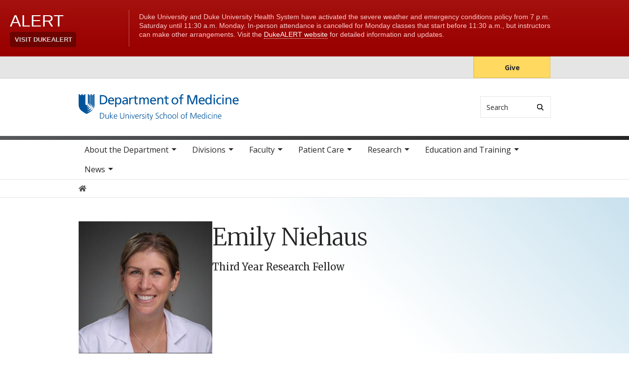

--- FILE ---
content_type: text/html; charset=UTF-8
request_url: https://medicine.duke.edu/personnel/emily-niehaus
body_size: 7106
content:

<!DOCTYPE html>
<html lang="en" dir="ltr" prefix="content: http://purl.org/rss/1.0/modules/content/  dc: http://purl.org/dc/terms/  foaf: http://xmlns.com/foaf/0.1/  og: http://ogp.me/ns#  rdfs: http://www.w3.org/2000/01/rdf-schema#  schema: http://schema.org/  sioc: http://rdfs.org/sioc/ns#  sioct: http://rdfs.org/sioc/types#  skos: http://www.w3.org/2004/02/skos/core#  xsd: http://www.w3.org/2001/XMLSchema# ">
  <head>
    <meta charset="utf-8" />
<link rel="canonical" href="https://medicine.duke.edu/personnel/emily-niehaus" />
<meta name="Generator" content="Drupal 10 (https://www.drupal.org)" />
<meta name="MobileOptimized" content="width" />
<meta name="HandheldFriendly" content="true" />
<meta name="viewport" content="width=device-width, initial-scale=1, shrink-to-fit=no" />
<meta http-equiv="x-ua-compatible" content="ie=edge" />
<link rel="icon" href="/themes/contrib/som/favicon.ico" type="image/vnd.microsoft.icon" />
<script src="/sites/default/files/google_tag/default_centrally_managed/google_tag.script.js?t9erid" defer></script>
<script>window.a2a_config=window.a2a_config||{};a2a_config.callbacks=[];a2a_config.overlays=[];a2a_config.templates={};</script>

    <title>Emily Niehaus | Duke Department of Medicine</title>
    <link rel="sitemap" type="application/xml" href="https://medicine.duke.edu/sitemap.xml">
    <link rel="stylesheet" media="all" href="/core/modules/system/css/components/align.module.css?t9erid" />
<link rel="stylesheet" media="all" href="/core/modules/system/css/components/fieldgroup.module.css?t9erid" />
<link rel="stylesheet" media="all" href="/core/modules/system/css/components/container-inline.module.css?t9erid" />
<link rel="stylesheet" media="all" href="/core/modules/system/css/components/clearfix.module.css?t9erid" />
<link rel="stylesheet" media="all" href="/core/modules/system/css/components/details.module.css?t9erid" />
<link rel="stylesheet" media="all" href="/core/modules/system/css/components/hidden.module.css?t9erid" />
<link rel="stylesheet" media="all" href="/core/modules/system/css/components/item-list.module.css?t9erid" />
<link rel="stylesheet" media="all" href="/core/modules/system/css/components/js.module.css?t9erid" />
<link rel="stylesheet" media="all" href="/core/modules/system/css/components/nowrap.module.css?t9erid" />
<link rel="stylesheet" media="all" href="/core/modules/system/css/components/position-container.module.css?t9erid" />
<link rel="stylesheet" media="all" href="/core/modules/system/css/components/reset-appearance.module.css?t9erid" />
<link rel="stylesheet" media="all" href="/core/modules/system/css/components/resize.module.css?t9erid" />
<link rel="stylesheet" media="all" href="/core/modules/system/css/components/system-status-counter.css?t9erid" />
<link rel="stylesheet" media="all" href="/core/modules/system/css/components/system-status-report-counters.css?t9erid" />
<link rel="stylesheet" media="all" href="/core/modules/system/css/components/system-status-report-general-info.css?t9erid" />
<link rel="stylesheet" media="all" href="/core/modules/system/css/components/tablesort.module.css?t9erid" />
<link rel="stylesheet" media="all" href="/core/modules/filter/css/filter.caption.css?t9erid" />
<link rel="stylesheet" media="all" href="/core/modules/media/css/filter.caption.css?t9erid" />
<link rel="stylesheet" media="all" href="/modules/contrib/addtoany/css/addtoany.css?t9erid" />
<link rel="stylesheet" media="all" href="/themes/contrib/bootstrap_barrio/css/components/node.css?t9erid" />
<link rel="stylesheet" media="all" href="/themes/contrib/bootstrap_barrio/css/components/breadcrumb.css?t9erid" />
<link rel="stylesheet" media="all" href="//use.fontawesome.com/releases/v5.13.0/css/all.css" />
<link rel="stylesheet" media="all" href="/themes/contrib/bootstrap_barrio/css/colors/messages/messages-light.css?t9erid" />
<link rel="stylesheet" media="all" href="/themes/contrib/som/css/style.css?t9erid" />
<link rel="stylesheet" media="all" href="//alertbar.oit.duke.edu/sites/all/themes/blackwell/css/alert.css" />

    
  </head>
  <body class="layout-no-sidebars page-node-5910 path-node node--type-personnel accent_gray">
    <noscript><iframe src="https://www.googletagmanager.com/ns.html?id=GTM-T9SN6J5" height="0" width="0" style="display:none;visibility:hidden"></iframe></noscript>
      <div class="dialog-off-canvas-main-canvas" data-off-canvas-main-canvas>
    


  
<div id="page-wrapper">
  <div id="page">
    <script src="https://alertbar.oit.duke.edu/alert.html"></script>
    <header id="header" class="header" role="banner" aria-label="Site header">

      <a href="#main-content" class="visually-hidden focusable skip-link">
        Skip to main content
      </a>

      
                          <div class="navbar Normal desktop-top-nav" id="navbar-top"" aria-label="Utility navigation">
            <div class="container">
                
<div id="block-som-centennialbanner" class="block block-block-content block-block-content7b33d899-2781-48c2-a948-8bf56d0dc591 block-unrestricted-text">
  
    
      
            <div class="clearfix text-formatted body apply-accent"><script>
    // Set current date and active date range
    var currentDate = new Date();
    var startDate = new Date('2024-01-01');
    var endDate = new Date('2025-05-11');

    // Check if the current datetime is in the target date range
    if (currentDate >= startDate && currentDate <= endDate) {

        // Create a new div element
        var newDiv = document.createElement('div');
        newDiv.className = "centennial centennial-brand-bar centennial-brand-bar--black";
        newDiv.innerHTML = `

    <a href="https://100.duke.edu/" class="centennial-brand-bar__link" title="Duke Centennial - Celebrating the past, inspiring the present and looking toward the future">
        <img class="centennial-brand-bar__logo" src="https://assets.styleguide.duke.edu/cdn/logos/centennial/duke-centennial-white.svg" alt="Duke 100 Centennial logo" width="147" height="40" style="width:147px;height:40px" />
    </a>

    <style>
        .centennial-brand-bar--black {
            background:#000;
            background: linear-gradient(180deg, rgba(26,26,32,1) 90%, rgba(0,0,0,1) 100%);
            text-align:center;
            padding:5px 0;
        }
        .centennial-brand-bar--black .centennial-brand-bar__link {
            display:inline-block;
            padding:5px;
            position:relative;
            vertical-align:middle;
        }
        .centennial-brand-bar--black .centennial-brand-bar__link:before {
            content:"";
            background:radial-gradient(farthest-side at 50% 110% , rgba(255,255,255,.4) 0%, rgba(255,255,255,0) 100%);
            opacity:0;
            position:absolute;
            transition:opacity .25s ease-in-out;
            top:0;
            right:0;
            bottom:0;
            left:0;
        }
        .centennial-brand-bar--black .centennial-brand-bar__link:hover:before {
            opacity:1;
        }
        .centennial-brand-bar--black .centennial-brand-bar__logo {
            display:block;
            position:relative;
            z-index:3;
        }
    </style>

    `;

        // Check if a div with the class "centennial-banner" already exists
        if (!document.querySelector('.centennial-brand-bar')) {
            // Find the element with the ID "this-alert"
            var referenceElement = document.getElementById('dukealert');

            // Add the class "centennial-banner" to the new div
            //newDiv.firstChild.classList.add('centennial-banner');

            // Insert the new div after the element with the ID "this-alert"
            referenceElement.parentNode.insertBefore(newDiv, referenceElement.nextSibling);
        }
    }
</script></div>
      
  </div>


<nav role="navigation" aria-labelledby="block-utility--2-menu" id="block-utility--2" class="menu--utility">

          
  

  <h2 class="sr-only" id="block-utility--2-menu">Utility</h2>

  

        
              <ul block="block-utility--2" class="clearfix nav">
                    <li class="nav-item">
                <a href="https://www.gifts.duke.edu/dmaa?" class="button nav-link nav-link-https--wwwgiftsdukeedu-dmaa">Give</a>
              </li>
        </ul>
  


  </nav>


            </div>
          </div>
        
                <div class="alternative-header">
          
        </div>

                <div class="navbar bg-light navbar-expand-lg" id="navbar-main-branding">
          <div class="container">
              
<div id="block-sitebranding" class="clearfix block-system-branding-block site-branding">
      <a href="/" title="Home" rel="home" class="navbar-brand">
              <img src="/sites/default/files/2021-04/medicine-logo-blue.svg" alt="Home"  id="block-sitebranding" class="clearfix block-system-branding-block site-branding img-fluid d-inline-block align-top" />
                </a>
    
</div>  



                                      <div class="form-inline navbar-form">
                  
<div class="search-api-page-block-form-search search-api-page-block-form search-form search-block-form block block-search-api-page block-search-api-page-form-block block-" data-drupal-selector="search-api-page-block-form-search" id="block-searchform">
  
    
  <div class='content'>
    <form block="block-searchform" action="/personnel/emily-niehaus" method="post" id="search-api-page-block-form-search" accept-charset="UTF-8" class="aaron header-search-form search-form search-block-form form-row">
  <div class="input-group">
    



  <div class="js-form-item js-form-type-search form-type-search js-form-item-keys form-item-keys form-no-label form-group">
          <label for="edit-keys" class="visually-hidden">Search</label>
                    <input title="Enter the terms you wish to search for." data-drupal-selector="edit-keys" type="search" id="edit-keys" name="keys" value="" size="15" maxlength="128" class="form-search form-control" style="border-top-right-radius: 0; border-bottom-right-radius: 0" placeholder="Search" />

                      </div>
<input autocomplete="off" data-drupal-selector="form-lqnoec5quwwdvoyfcylxu3fvfd7oix2gcbjtofgta3s" type="hidden" name="form_build_id" value="form-lqNoEc5quwWDVOyFCYlxu3FVFd7oix2gCBJtOFGta3s" class="form-control" />
<input data-drupal-selector="edit-search-api-page-block-form-search" type="hidden" name="form_id" value="search_api_page_block_form_search" class="form-control" />
<div data-drupal-selector="edit-actions" class="form-actions js-form-wrapper form-group form-inline" id="edit-actions">
<span class="input-group-append">
      <button class="search-form__submit button js-form-submit form-submit btn-" data-drupal-selector="edit-submit" type="submit" name="op" value="Search" aria-label="Search"><i class="icon-search"></i></button>
  </span>
</div>

  </div>
</form>


</div>
</div>


              </div>
            
                          <button class="navbar-toggler navbar-hamburger-button ml-auto" type="button" data-bs-toggle="collapse" data-bs-target="#CollapsingNavbar" aria-controls="CollapsingNavbar" aria-expanded="false" aria-label="Toggle navigation">
                <span class="navbar-hamburger-button_label label-menu">Menu</span>
                <span class="navbar-hamburger-button_label label-close">Close</span>
                <span class="hamburger-box">
                  <span class="hamburger-inner"></span>
                </span>
              </button>
            
          </div>
        </div>

        <div class="header-accent"></div>

                <div class="navbar bg-light navbar-expand-lg menu--main__wrapper megamenu" id="navbar-main" aria-label="Main navigation section">
          <div class="container">
                          <div class="collapse navbar-collapse w-100" id="CollapsingNavbar">
                  

<nav role="navigation" aria-labelledby="block-mainnavigation-menu" id="block-mainnavigation" class="menu--main">

          
  

  <h2 class="sr-only" id="block-mainnavigation-menu">Main navigation</h2>

  

        
              <ul block="block-mainnavigation" class="clearfix nav navbar-nav">
                    <li class="nav-item menu-item--expanded dropdown">
                          <a href="/about-department" class="nav-link nav-link--about-department" data-drupal-link-system-path="node/3">About the Department</a>
          <button class="dropdown-toggle" data-bs-toggle="dropdown" aria-expanded="false"><span class="sr-only">toggle sub nav items</span><span class="caret"></span></button>
                        <ul class="dropdown-menu">
                    <li class="dropdown-item">
                          <a href="/about-department/message-chair" class="nav-link--about-department-message-chair" data-drupal-link-system-path="node/7635">Message from the Chair</a>
              </li>
                <li class="dropdown-item menu-item--collapsed">
                          <a href="/about-department/leadership" class="nav-link--about-department-leadership" data-drupal-link-system-path="node/9">Leadership</a>
              </li>
                <li class="dropdown-item menu-item--collapsed">
                          <a href="/about-department/culture-engagement-and-community" class="nav-link--about-department-culture-engagement-and-community" data-drupal-link-system-path="node/6497">Culture, Engagement, and Community</a>
              </li>
                <li class="dropdown-item menu-item--collapsed">
                          <a href="/about-department/achievements-recognition" class="nav-link--about-department-achievements-recognition" data-drupal-link-system-path="node/20">Achievements &amp; Recognition</a>
              </li>
                <li class="dropdown-item menu-item--collapsed">
                          <a href="/about-department/history" class="nav-link--about-department-history" data-drupal-link-system-path="node/21">History</a>
              </li>
                <li class="dropdown-item">
                          <a href="/about-department/support-duke-department-medicine" class="nav-link--about-department-support-duke-department-medicine" data-drupal-link-system-path="node/24">Giving</a>
              </li>
                <li class="dropdown-item menu-item--collapsed">
                          <a href="/about-department/careers" class="nav-link--about-department-careers" data-drupal-link-system-path="node/26">Careers</a>
              </li>
                <li class="dropdown-item">
                          <a href="/about-department/map-and-directions" class="nav-link--about-department-map-and-directions" data-drupal-link-system-path="node/27">Map and Directions</a>
              </li>
                <li class="dropdown-item">
                          <a href="/about-department/contact-duke-department-medicine" class="nav-link--about-department-contact-duke-department-medicine" data-drupal-link-system-path="node/28">Contact Us</a>
              </li>
        </ul>
  

              </li>
                <li class="nav-item menu-item--expanded dropdown">
                          <a href="/divisions" class="nav-link nav-link--divisions" data-drupal-link-system-path="node/4">Divisions</a>
          <button class="dropdown-toggle" data-bs-toggle="dropdown" aria-expanded="false"><span class="sr-only">toggle sub nav items</span><span class="caret"></span></button>
                        <ul class="dropdown-menu">
                    <li class="dropdown-item menu-item--collapsed">
                          <a href="/divisions/cardiology" class="nav-link--divisions-cardiology" data-drupal-link-system-path="node/29">Cardiology</a>
              </li>
                <li class="dropdown-item menu-item--collapsed">
                          <a href="/divisions/endocrinology-metabolism-and-nutrition" class="nav-link--divisions-endocrinology-metabolism-and-nutrition" data-drupal-link-system-path="node/139">Endocrinology, Metabolism, and Nutrition</a>
              </li>
                <li class="dropdown-item menu-item--collapsed">
                          <a href="/divisions/gastroenterology" class="nav-link--divisions-gastroenterology" data-drupal-link-system-path="node/154">Gastroenterology</a>
              </li>
                <li class="dropdown-item menu-item--collapsed">
                          <a href="/divisions/general-internal-medicine" class="nav-link--divisions-general-internal-medicine" data-drupal-link-system-path="node/224">General Internal Medicine</a>
              </li>
                <li class="dropdown-item">
                          <a href="/divisions/geriatrics-and-palliative-care" class="nav-link--divisions-geriatrics-and-palliative-care" data-drupal-link-system-path="node/7606">Geriatrics and Palliative Care</a>
              </li>
                <li class="dropdown-item menu-item--collapsed">
                          <a href="/divisions/hematologic-malignancies-and-cellular-therapy" class="nav-link--divisions-hematologic-malignancies-and-cellular-therapy" data-drupal-link-system-path="node/248">Hematologic Malignancies and Cellular Therapy</a>
              </li>
                <li class="dropdown-item menu-item--collapsed">
                          <a href="/divisions/hematology" class="nav-link--divisions-hematology" data-drupal-link-system-path="node/275">Hematology</a>
              </li>
                <li class="dropdown-item menu-item--collapsed">
                          <a href="/divisions/hospital-medicine" class="nav-link--divisions-hospital-medicine" data-drupal-link-system-path="node/6078">Hospital Medicine</a>
              </li>
                <li class="dropdown-item menu-item--collapsed">
                          <a href="/divisions/infectious-diseases" class="nav-link--divisions-infectious-diseases" data-drupal-link-system-path="node/316">Infectious Diseases</a>
              </li>
                <li class="dropdown-item menu-item--collapsed">
                          <a href="/divisions/medical-oncology" class="nav-link--divisions-medical-oncology" data-drupal-link-system-path="node/346">Medical Oncology</a>
              </li>
                <li class="dropdown-item menu-item--collapsed">
                          <a href="/divisions/nephrology" class="nav-link--divisions-nephrology" data-drupal-link-system-path="node/362">Nephrology</a>
              </li>
                <li class="dropdown-item menu-item--collapsed">
                          <a href="/divisions/pulmonary-allergy-and-critical-care-medicine" class="nav-link--divisions-pulmonary-allergy-and-critical-care-medicine" data-drupal-link-system-path="node/393">Pulmonary, Allergy, and Critical Care Medicine</a>
              </li>
                <li class="dropdown-item menu-item--collapsed">
                          <a href="/divisions/rheumatology-and-immunology" class="nav-link--divisions-rheumatology-and-immunology" data-drupal-link-system-path="node/448">Rheumatology and Immunology</a>
              </li>
        </ul>
  

              </li>
                <li class="nav-item menu-item--expanded dropdown">
                          <a href="/our-faculty" class="nav-link nav-link--our-faculty" data-drupal-link-system-path="node/2">Faculty</a>
          <button class="dropdown-toggle" data-bs-toggle="dropdown" aria-expanded="false"><span class="sr-only">toggle sub nav items</span><span class="caret"></span></button>
                        <ul class="dropdown-menu">
                    <li class="dropdown-item menu-item--collapsed">
                          <a href="/faculty/academic-affairs" class="nav-link--faculty-academic-affairs" data-drupal-link-system-path="node/8045">Academic Affairs</a>
              </li>
                <li class="dropdown-item menu-item--collapsed">
                          <a href="/faculty/faculty-development" class="nav-link--faculty-faculty-development" data-drupal-link-system-path="node/468">Faculty Development</a>
              </li>
                <li class="dropdown-item">
                          <a href="/faculty/professionalism" class="nav-link--faculty-professionalism" data-drupal-link-system-path="node/5927">Professionalism</a>
              </li>
                <li class="dropdown-item menu-item--collapsed">
                          <a href="/faculty/resources" class="nav-link--faculty-resources" data-drupal-link-system-path="node/5953">Resources</a>
              </li>
        </ul>
  

              </li>
                <li class="nav-item menu-item--expanded dropdown">
                          <a href="/patient-care" class="nav-link nav-link--patient-care" data-drupal-link-system-path="node/5">Patient Care</a>
          <button class="dropdown-toggle" data-bs-toggle="dropdown" aria-expanded="false"><span class="sr-only">toggle sub nav items</span><span class="caret"></span></button>
                        <ul class="dropdown-menu">
                    <li class="dropdown-item">
                          <a href="/patient-care/referrals" class="nav-link--patient-care-referrals" data-drupal-link-system-path="node/480">Referrals</a>
              </li>
                <li class="dropdown-item">
                          <a href="/patient-care/community" class="nav-link--patient-care-community" data-drupal-link-system-path="node/481">In the Community</a>
              </li>
        </ul>
  

              </li>
                <li class="nav-item menu-item--expanded dropdown">
                          <a href="/research" class="nav-link nav-link--research" data-drupal-link-system-path="node/6">Research</a>
          <button class="dropdown-toggle" data-bs-toggle="dropdown" aria-expanded="false"><span class="sr-only">toggle sub nav items</span><span class="caret"></span></button>
                        <ul class="dropdown-menu">
                    <li class="dropdown-item menu-item--collapsed">
                          <a href="/research/publications" class="nav-link--research-publications" data-drupal-link-system-path="node/528">Publications</a>
              </li>
                <li class="dropdown-item">
                          <a href="/research/research-strategic-plan" class="nav-link--research-research-strategic-plan" data-drupal-link-system-path="node/482">Research Strategic Plan</a>
              </li>
                <li class="dropdown-item">
                          <a href="/research/basic-and-translational-research" class="nav-link--research-basic-and-translational-research" data-drupal-link-system-path="node/483">Basic and Translational Research</a>
              </li>
                <li class="dropdown-item menu-item--collapsed">
                          <a href="/research/clinical-research" class="nav-link--research-clinical-research" data-drupal-link-system-path="node/484">Clinical Research</a>
              </li>
                <li class="dropdown-item">
                          <a href="/research/duke-institutes-and-centers" class="nav-link--research-duke-institutes-and-centers" data-drupal-link-system-path="node/498">Duke Institutes and Centers</a>
              </li>
                <li class="dropdown-item menu-item--collapsed">
                          <a href="/research/research-administration" class="nav-link--research-research-administration" data-drupal-link-system-path="node/499">Research Administration</a>
              </li>
                <li class="dropdown-item">
                          <a href="/research/research-laboratories" class="nav-link--research-research-laboratories" data-drupal-link-system-path="node/512">Research Laboratories</a>
              </li>
                <li class="dropdown-item menu-item--collapsed">
                          <a href="/research/research-resources" class="nav-link--research-research-resources" data-drupal-link-system-path="node/513">Research Resources</a>
              </li>
                <li class="dropdown-item menu-item--collapsed">
                          <a href="/research/research-development-council" class="nav-link--research-research-development-council" data-drupal-link-system-path="node/518">Research Development Council</a>
              </li>
                <li class="dropdown-item menu-item--collapsed">
                          <a href="/research/grants-and-funding" class="nav-link--research-grants-and-funding" data-drupal-link-system-path="node/520">Grants and Funding</a>
              </li>
                <li class="dropdown-item menu-item--collapsed">
                          <a href="/research/scholarly-culture-and-accountability" class="nav-link--research-scholarly-culture-and-accountability" data-drupal-link-system-path="node/530">Scholarly Culture and Accountability</a>
              </li>
        </ul>
  

              </li>
                <li class="nav-item menu-item--expanded dropdown">
                          <a href="/education-and-training" class="nav-link nav-link--education-and-training" data-drupal-link-system-path="node/7">Education and Training</a>
          <button class="dropdown-toggle" data-bs-toggle="dropdown" aria-expanded="false"><span class="sr-only">toggle sub nav items</span><span class="caret"></span></button>
                        <ul class="dropdown-menu">
                    <li class="dropdown-item menu-item--collapsed">
                          <a href="/education-and-training/internal-medicine-residency" class="nav-link--education-and-training-internal-medicine-residency" data-drupal-link-system-path="node/533">Internal Medicine Residency</a>
              </li>
                <li class="dropdown-item menu-item--collapsed">
                          <a href="/education-and-training/fellowship-programs" class="nav-link--education-and-training-fellowship-programs" data-drupal-link-system-path="node/596">Fellowship Programs</a>
              </li>
                <li class="dropdown-item">
                          <a href="/education-and-training/medical-student-education" class="nav-link--education-and-training-medical-student-education" data-drupal-link-system-path="node/7667">Medical Student Education</a>
              </li>
                <li class="dropdown-item">
                          <a href="/education-and-training/training-sites" class="nav-link--education-and-training-training-sites" data-drupal-link-system-path="node/749">Training Sites</a>
              </li>
                <li class="dropdown-item menu-item--collapsed">
                          <a href="/education-and-training/our-trainees" class="nav-link--education-and-training-our-trainees" data-drupal-link-system-path="node/751">Our Trainees</a>
              </li>
                <li class="dropdown-item menu-item--collapsed">
                          <a href="/education-and-training/continuing-medical-education" class="nav-link--education-and-training-continuing-medical-education" data-drupal-link-system-path="node/752">Continuing Medical Education</a>
              </li>
                <li class="dropdown-item menu-item--collapsed">
                          <a href="/education-and-training/trainee-career-development" class="nav-link--education-and-training-trainee-career-development" data-drupal-link-system-path="node/766">Trainee Career Development</a>
              </li>
                <li class="dropdown-item menu-item--collapsed">
                          <a href="/education-and-training/about-duke-and-durham" class="nav-link--education-and-training-about-duke-and-durham" data-drupal-link-system-path="node/770">About Duke and Durham</a>
              </li>
        </ul>
  

              </li>
                <li class="nav-item menu-item--expanded dropdown">
                          <a href="/news" class="nav-link nav-link--news" data-drupal-link-system-path="node/8">News</a>
          <button class="dropdown-toggle" data-bs-toggle="dropdown" aria-expanded="false"><span class="sr-only">toggle sub nav items</span><span class="caret"></span></button>
                        <ul class="dropdown-menu">
                    <li class="dropdown-item menu-item--collapsed">
                          <a href="/news/calendar-events" class="nav-link--news-calendar-events" data-drupal-link-system-path="node/7068">Calendar of Events</a>
              </li>
                <li class="dropdown-item">
                          <a href="/news/annual-reports" class="nav-link--news-annual-reports" data-drupal-link-system-path="node/7486">Annual Reports</a>
              </li>
        </ul>
  

              </li>
        </ul>
  


  </nav>


                <div class="mobile-top-nav">
                    
<div id="block-som-centennialbanner" class="block block-block-content block-block-content7b33d899-2781-48c2-a948-8bf56d0dc591 block-unrestricted-text">
  
    
      
            <div class="clearfix text-formatted body apply-accent"><script>
    // Set current date and active date range
    var currentDate = new Date();
    var startDate = new Date('2024-01-01');
    var endDate = new Date('2025-05-11');

    // Check if the current datetime is in the target date range
    if (currentDate >= startDate && currentDate <= endDate) {

        // Create a new div element
        var newDiv = document.createElement('div');
        newDiv.className = "centennial centennial-brand-bar centennial-brand-bar--black";
        newDiv.innerHTML = `

    <a href="https://100.duke.edu/" class="centennial-brand-bar__link" title="Duke Centennial - Celebrating the past, inspiring the present and looking toward the future">
        <img class="centennial-brand-bar__logo" src="https://assets.styleguide.duke.edu/cdn/logos/centennial/duke-centennial-white.svg" alt="Duke 100 Centennial logo" width="147" height="40" style="width:147px;height:40px" />
    </a>

    <style>
        .centennial-brand-bar--black {
            background:#000;
            background: linear-gradient(180deg, rgba(26,26,32,1) 90%, rgba(0,0,0,1) 100%);
            text-align:center;
            padding:5px 0;
        }
        .centennial-brand-bar--black .centennial-brand-bar__link {
            display:inline-block;
            padding:5px;
            position:relative;
            vertical-align:middle;
        }
        .centennial-brand-bar--black .centennial-brand-bar__link:before {
            content:"";
            background:radial-gradient(farthest-side at 50% 110% , rgba(255,255,255,.4) 0%, rgba(255,255,255,0) 100%);
            opacity:0;
            position:absolute;
            transition:opacity .25s ease-in-out;
            top:0;
            right:0;
            bottom:0;
            left:0;
        }
        .centennial-brand-bar--black .centennial-brand-bar__link:hover:before {
            opacity:1;
        }
        .centennial-brand-bar--black .centennial-brand-bar__logo {
            display:block;
            position:relative;
            z-index:3;
        }
    </style>

    `;

        // Check if a div with the class "centennial-banner" already exists
        if (!document.querySelector('.centennial-brand-bar')) {
            // Find the element with the ID "this-alert"
            var referenceElement = document.getElementById('dukealert');

            // Add the class "centennial-banner" to the new div
            //newDiv.firstChild.classList.add('centennial-banner');

            // Insert the new div after the element with the ID "this-alert"
            referenceElement.parentNode.insertBefore(newDiv, referenceElement.nextSibling);
        }
    }
</script></div>
      
  </div>


<nav role="navigation" aria-labelledby="block-utility--2-menu" id="block-utility--2" class="menu--utility">

          
  

  <h2 class="sr-only" id="block-utility--2-menu">Utility</h2>

  

        
              <ul block="block-utility--2" class="clearfix nav">
                    <li class="nav-item">
                <a href="https://www.gifts.duke.edu/dmaa?" class="button nav-link nav-link-https--wwwgiftsdukeedu-dmaa">Give</a>
              </li>
        </ul>
  


  </nav>


                </div>
              </div>
                      </div>
        </div>
          </header>

      <div class="breadcrumb-wrapper">
      

  <nav role="navigation" aria-label="breadcrumb">
    <ol class="breadcrumb">
      <li class="breadcrumb-item">
        <a href="/"><i class="fa fa-home"></i><span class="sr-only">Home</span></a>
      </li>
          
                
              </ol>
  </nav>

  </div>  



    
    <div id="main-wrapper" class="clearfix">

              <div class="container layout-main-wrapper layout-no-sidebar" id="main">

                      <main class="main-content" id="content" role="main">
              <a id="main-content" tabindex="-1"></a>
                <div data-drupal-messages-fallback class="hidden"></div>
<div id="block-som-page-title" class="block block-core block-page-title-block block-">
  
    
      
  <h1 class="title">Emily Niehaus</h1>


  </div>

<div id="block-mainpagecontent" class="block block-system block-system-main-block block-">
  
    
      


<article about="/personnel/emily-niehaus" class="node--type-personnel clearfix personnel-full-page-content">

    
            <div class="field-image apply-accent">  <img loading="lazy" src="/sites/default/files/styles/square_crop_scale/public/2022-07/niehaus_emily-med-kah-1248.jpg?h=24dc968e&amp;itok=L0OmKn9r" width="300" height="300" alt="Emily Niehaus, MD, MPH" typeof="foaf:Image" class="image-style-square-crop-scale" />


</div>
      

    <div class="personnel-content">
      <h1>Emily Niehaus</h1>
      
            <div class="field-position apply-accent">Third Year Research Fellow</div>
      
   
            
      
    </div>
 
</article>

  </div>


            </main>

                                    
                        
            
                  </div>
          </div>
        <footer class="site-footer">
              <div class="container">
                      <div class="site-footer__top clearfix row">
              <div class="col-lg-3">
                  
<div id="block-generalcontactblock" class="block block-block-content block-block-content299eda1d-b306-4b49-86c1-922b9287a0aa block-contact-info-block">
  
    
      
            <div class="clearfix text-formatted body apply-accent"><article class="align-center media media--type-image media--view-mode-full">
  
      
            <div class="field-media-image apply-accent">  <img loading="lazy" src="/sites/default/files/2021-04/medicine-logo-blue.svg" alt="Duke Department of Medicine logo" typeof="foaf:Image">

</div>
      
  </article>
</div>
      
  </div>


              </div>
              <div class="col-lg-3 footer-menu__wrapper">
                  

<nav role="navigation" aria-labelledby="block-som-mainnavigation-footer-menu" id="block-som-mainnavigation-footer" class="menu--main">

          
  

  <h2 class="sr-only" id="block-som-mainnavigation-footer-menu">Main navigation</h2>

  

        
              <div block="block-som-mainnavigation-footer" class="clearfix nav navbar-nav">
        <ul class="column">
                      <li class="nav-item menu-item--collapsed">
                <a href="/about-department" class="nav-link nav-link--about-department" data-drupal-link-system-path="node/3">About the Department</a>
        
              </li>
                      <li class="nav-item menu-item--collapsed">
                <a href="/divisions" class="nav-link nav-link--divisions" data-drupal-link-system-path="node/4">Divisions</a>
        
              </li>
                      <li class="nav-item menu-item--collapsed">
                <a href="/our-faculty" class="nav-link nav-link--our-faculty" data-drupal-link-system-path="node/2">Faculty</a>
        
              </li>
                      <li class="nav-item menu-item--collapsed">
                <a href="/patient-care" class="nav-link nav-link--patient-care" data-drupal-link-system-path="node/5">Patient Care</a>
        
              </li>
                      <li class="nav-item menu-item--collapsed">
                <a href="/research" class="nav-link nav-link--research" data-drupal-link-system-path="node/6">Research</a>
        
              </li>
                      <li class="nav-item menu-item--collapsed">
                <a href="/education-and-training" class="nav-link nav-link--education-and-training" data-drupal-link-system-path="node/7">Education and Training</a>
        
              </li>
                      <li class="nav-item menu-item--collapsed">
                <a href="/news" class="nav-link nav-link--news" data-drupal-link-system-path="node/8">News</a>
        
              </li>
        </ul>
    </div>
  


  </nav>


              </div>
              <div class="col-lg-3 footer-menu__wrapper">
                  

<nav role="navigation" aria-labelledby="block-footer-navigation-main-menu" id="block-footer-navigation-main" class="menu--footer">

          
  

  <h2 class="sr-only" id="block-footer-navigation-main-menu">Footer</h2>

  

        
              <div block="block-footer-navigation-main" class="clearfix nav navbar-nav">
        <ul class="column">
                      <li class="nav-item">
                <a href="/about-department/careers" class="nav-link nav-link--about-department-careers" data-drupal-link-system-path="node/26">Careers</a>
        
              </li>
                      <li class="nav-item">
                <a href="/about-department/giving" class="nav-link nav-link--about-department-giving">Giving</a>
        
              </li>
                      <li class="nav-item">
                <a href="/education-and-training/about-duke-and-durham" class="nav-link nav-link--education-and-training-about-duke-and-durham" data-drupal-link-system-path="node/770">About Duke and Durham</a>
        
              </li>
                      <li class="nav-item">
                <a href="https://medschool.duke.edu/about-us/terms-and-conditions" class="nav-link nav-link-https--medschooldukeedu-about-us-terms-and-conditions">Terms and Conditions</a>
        
              </li>
        </ul>
    </div>
  


  </nav>


              </div>
              <div class="col-lg-3">
                  
<div id="block-mainsitesocialfooter" class="block block-block-content block-block-content02426db0-7635-4c56-9c5e-e7bee8d86fe4 block-footer-block-type">
  
    
      
  <a href="https://twitter.com/dukemedicine" class="footer-social-link">
    <span class='icon' aria-hidden="true"></span>
    <span class="visually-hidden">Twitter</span>
  </a>



  <a href="https://www.instagram.com/dukedeptofmed/" class="footer-social-link">
    <span class='icon' aria-hidden="true"></span>
    <span class="visually-hidden">Instagram</span>
  </a>



  <a href="https://www.linkedin.com/company/duke-department-of-medicine" class="footer-social-link">
    <span class='icon' aria-hidden="true"></span>
    <span class="visually-hidden">LinkedIn</span>
  </a>



  </div>

<div id="block-som-givecampaign" class="block block-block-content block-block-contentb32f2b52-2f29-41b7-a4c5-4dcaf5e0cd94 block-unrestricted-text">
  
    
      
            <div class="clearfix text-formatted body apply-accent"><div class="menu--utility">
    <p class="text-center"><a href="https://www.gifts.duke.edu/dmaa" class="button nav-link nav-link--">Give</a></p>
</div></div>
      
  </div>


              </div>
            </div>
                  </div>

                <div class="site-footer__bottom">
          <div class="container">
            <div class="row">
              <div class="col-md-6">
                <p>
                  <a href="https://medschool.duke.edu">medschool.duke.edu</a>
                  <a href="https://duke.edu">duke.edu</a>
                  <a href="https://dukehealth.org">dukehealth.org</a>
                </p>
              </div>
              <div class="col-md-6">
                <p>@2026 Duke University and Duke University Health System.
                  All rights reserved.</p>
              </div>
            </div>
          </div>
        </div>

      </div>
      </footer>
</div></div>

  </div>

    
    <script type="application/json" data-drupal-selector="drupal-settings-json">{"path":{"baseUrl":"\/","pathPrefix":"","currentPath":"node\/5910","currentPathIsAdmin":false,"isFront":false,"currentLanguage":"en"},"pluralDelimiter":"\u0003","suppressDeprecationErrors":true,"ajaxTrustedUrl":{"form_action_p_pvdeGsVG5zNF_XLGPTvYSKCf43t8qZYSwcfZl2uzM":true},"user":{"uid":0,"permissionsHash":"a9e63c371e92504bff777bccc03d9d67c65bc7dff2e8990938df57d5489f2f02"}}</script>
<script src="/core/assets/vendor/jquery/jquery.min.js?v=3.7.1"></script>
<script src="/core/assets/vendor/once/once.min.js?v=1.0.1"></script>
<script src="/core/misc/drupalSettingsLoader.js?v=10.6.1"></script>
<script src="/core/misc/drupal.js?v=10.6.1"></script>
<script src="/core/misc/drupal.init.js?v=10.6.1"></script>
<script src="https://static.addtoany.com/menu/page.js" defer></script>
<script src="/modules/contrib/addtoany/js/addtoany.js?v=10.6.1"></script>
<script src="/modules/contrib/celebrus/js/celebrus.js?v=0.0.1"></script>
<script src="/themes/contrib/som/js/masonry.min.js?v=10.6.1"></script>
<script src="/libraries/imagesloaded/imagesloaded.pkgd.min.js?v=10.6.1"></script>
<script src="/themes/contrib/som/js/masonry-init.js?v=10.6.1"></script>
<script src="/themes/contrib/som/js/popper.min.js?v=10.6.1"></script>
<script src="/themes/contrib/som/js/bootstrap.min.js?v=10.6.1"></script>
<script src="/themes/contrib/som/js/global.js?v=10.6.1"></script>

  </body>
</html>


--- FILE ---
content_type: text/css
request_url: https://medicine.duke.edu/themes/contrib/som/css/style.css?t9erid
body_size: 84585
content:
@import"https://fonts.googleapis.com/css2?family=Merriweather:ital,opsz,wght@0,18..144,300..900;1,18..144,300..900&family=Open+Sans:ital,wght@0,300..800;1,300..800&display=swap";:root{--color-primary: #00569D;--color-secondary: #001A57;--color-accent-light: #82BBD8;--color-accent-dark: #033C59;--color-accent: #0577B1;--color-gradient-45: linear-gradient(143deg, #00569D, #001A57);--color-gradient-90: linear-gradient(90deg, #00569D, #001A57);--color-gradient-90-light: linear-gradient(90deg, rgba(255, 255, 255, 0.7) 0%, #fff 100%), #0577b1;--color-gradient-180: linear-gradient(180deg, rgba(255, 255, 255, 0.5) 0%, #FFF 100%), #82BBD8;--color-gradient-0: linear-gradient(0deg, rgba(255, 255, 255, 0.9) 0%, rgba(255, 255, 255, 0.7) 100%), #0577B1;--color-gradient-180-light: linear-gradient(180deg, rgba(255, 255, 255, 0.7) 0%, rgba(5, 119, 177, 0.4392156863) 100%);--color-gradient-text: #FFFFFF;--color-table-row-color-lighter: rgb(217.5, 234.6, 243.3);--color-table-row-color-light: rgb(230, 241.4, 247.2);--color-theme-primary: #00569D;--color-theme-secondary: #001A57;--color-theme-accent-light: #82BBD8;--color-theme-accent-dark: #033C59;--color-theme-accent: #0577B1;--color-theme-gradient-45: linear-gradient(143deg, #00569D, #001A57);--color-theme-gradient-90: linear-gradient(90deg, #00569D, #001A57);--color-theme-gradient-90-light: linear-gradient(90deg, rgba(255, 255, 255, 0.7) 0%, #fff 100%), #0577b1;--color-theme-gradient-180: linear-gradient(180deg, rgba(255, 255, 255, 0.5) 0%, #FFF 100%), #82BBD8;--color-theme-gradient-0: linear-gradient(0deg, rgba(255, 255, 255, 0.9) 0%, rgba(255, 255, 255, 0.7) 100%), #0577B1;--color-theme-gradient-180-light: linear-gradient(180deg, rgba(255, 255, 255, 0.7) 0%, rgba(5, 119, 177, 0.4392156863) 100%);--color-theme-gradient-text: #FFFFFF;--color-theme-table-row-color-lighter: rgb(217.5, 234.6, 243.3);--color-theme-table-row-color-light: rgb(230, 241.4, 247.2)}.accent_blue{--color-theme-primary: #00569D;--color-theme-secondary: #001A57;--color-theme-accent-light: #82BBD8;--color-theme-accent-dark: #033C59;--color-theme-accent: #0577B1;--color-theme-gradient-45: linear-gradient(143deg, #00569D, #001A57);--color-theme-gradient-90: linear-gradient(90deg, #00569D, #001A57);--color-theme-gradient-90-light: linear-gradient(90deg, rgba(255, 255, 255, 0.7) 0%, #fff 100%), #0577b1;--color-theme-gradient-180: linear-gradient(180deg, rgba(255, 255, 255, 0.5) 0%, #FFF 100%), #82BBD8;--color-theme-gradient-0: linear-gradient(0deg, rgba(255, 255, 255, 0.9) 0%, rgba(255, 255, 255, 0.7) 100%), #0577B1;--color-theme-gradient-180-light: linear-gradient(180deg, rgba(255, 255, 255, 0.7) 0%, rgba(5, 119, 177, 0.4392156863) 100%);--color-theme-gradient-text: #FFFFFF;--color-theme-table-row-color-lighter: rgb(217.5, 234.6, 243.3);--color-theme-table-row-color-light: rgb(230, 241.4, 247.2)}.accent_orange{--color-theme-primary: #FEE5AA;--color-theme-secondary: #FD6F65;--color-theme-accent-light: #EEA59C;--color-theme-accent-dark: #6E251C;--color-theme-accent: #DC4A38;--color-theme-gradient-45: linear-gradient(143deg, #FEE5AA, #FD6F65);--color-theme-gradient-90: linear-gradient(90deg, #FEE5AA, #FD6F65);--color-theme-gradient-90-light: linear-gradient(90deg, rgba(255, 255, 255, 0.7) 0%, #fff 100%), #DC4A38;--color-theme-gradient-180: linear-gradient(180deg, rgba(255, 255, 255, 0.5) 0%, #FFF 100%), #EEA59C;--color-theme-gradient-0: linear-gradient(0deg, rgba(255, 255, 255, 0.9) 0%, rgba(255, 255, 255, 0.7) 100%), #DC4A38;--color-theme-gradient-180-light: linear-gradient(180deg, rgba(255, 255, 255, 0.7) 0%, rgba(220, 74, 56, 0.4392156863) 100%);--color-theme-gradient-text: #262626;--color-theme-table-row-color-lighter: rgb(249.9, 228, 225.3);--color-theme-table-row-color-light: rgb(251.6, 237, 235.2)}.accent_teal{--color-theme-primary: #D7E07D;--color-theme-secondary: #6AB3E1;--color-theme-accent-light: #D0DB86;--color-theme-accent-dark: #515C07;--color-theme-accent: #A1B70D;--color-theme-gradient-45: linear-gradient(143deg, #D7E07D, #6AB3E1);--color-theme-gradient-90: linear-gradient(90deg, #D7E07D, #6AB3E1);--color-theme-gradient-90-light: linear-gradient(90deg, rgba(255, 255, 255, 0.7) 0%, #fff 100%), #A1B70D;--color-theme-gradient-180: linear-gradient(180deg, rgba(255, 255, 255, 0.5) 0%, #FFF 100%), #D0DB86;--color-theme-gradient-0: linear-gradient(0deg, rgba(255, 255, 255, 0.9) 0%, rgba(255, 255, 255, 0.7) 100%), #A1B70D;--color-theme-gradient-180-light: linear-gradient(180deg, rgba(255, 255, 255, 0.7) 0%, rgba(161, 183, 13, 0.4392156863) 100%);--color-theme-gradient-text: #262626;--color-theme-table-row-color-lighter: rgb(240.9, 244.2, 218.7);--color-theme-table-row-color-light: rgb(245.6, 247.8, 230.8)}.accent_gray{--color-theme-primary: #58595B;--color-theme-secondary: #262626;--color-theme-accent-light: #82BBD8;--color-theme-accent-dark: #033C59;--color-theme-accent: #0577B1;--color-theme-gradient-45: linear-gradient(143deg, #58595B, #262626);--color-theme-gradient-90: linear-gradient(90deg, #58595B, #262626);--color-theme-gradient-90-light: linear-gradient(90deg, rgba(255, 255, 255, 0.7) 0%, #fff 100%), #0577b1;--color-theme-gradient-180: linear-gradient(180deg, rgba(255, 255, 255, 0.5) 0%, #FFF 100%), #82BBD8;--color-theme-gradient-0: linear-gradient(0deg, rgba(255, 255, 255, 0.9) 0%, rgba(255, 255, 255, 0.7) 100%), #0577b1;--color-theme-gradient-180-light: linear-gradient(180deg, rgba(255, 255, 255, 0.7) 0%, rgba(5, 119, 177, 0.4392156863) 100%);--color-theme-gradient-text: #FFFFFF;--color-theme-table-row-color-lighter: rgb(217.5, 234.6, 243.3);--color-theme-table-row-color-light: rgb(230, 241.4, 247.2)}.accent_red{--color-theme-primary: #AE3E37;--color-theme-secondary: #993399;--color-theme-accent-light: #EEA59C;--color-theme-accent-dark: #6E251C;--color-theme-accent: #DC4A38;--color-theme-gradient-45: linear-gradient(143deg, #AE3E37, #993399);--color-theme-gradient-90: linear-gradient(90deg, #AE3E37, #993399);--color-theme-gradient-90-light: linear-gradient(90deg, rgba(255, 255, 255, 0.7) 0%, #fff 100%), #DC4A38;--color-theme-gradient-180: linear-gradient(180deg, rgba(255, 255, 255, 0.5) 0%, #FFF 100%), #EEA59C;--color-theme-gradient-0: linear-gradient(0deg, rgba(255, 255, 255, 0.9) 0%, rgba(255, 255, 255, 0.7) 100%), #DC4A38;--color-theme-gradient-180-light: linear-gradient(180deg, rgba(255, 255, 255, 0.7) 0%, rgba(220, 74, 56, 0.4392156863) 100%);--color-theme-gradient-text: #FFFFFF;--color-theme-table-row-color-lighter: rgb(249.9, 228, 225.3);--color-theme-table-row-color-light: rgb(251.6, 237, 235.2)}.accent_purple{--color-theme-primary: #693E71;--color-theme-secondary: #001A57;--color-theme-accent-light: #CC99CC;--color-theme-accent-dark: #4D1A4D;--color-theme-accent: #993399;--color-theme-gradient-45: linear-gradient(143deg, #693E71, #001A57);--color-theme-gradient-90: linear-gradient(90deg, #693E71, #001A57);--color-theme-gradient-90-light: linear-gradient(90deg, rgba(255, 255, 255, 0.7) 0%, #fff 100%), #993399;--color-theme-gradient-180: linear-gradient(180deg, rgba(255, 255, 255, 0.5) 0%, #FFF 100%), #CC99CC;--color-theme-gradient-0: linear-gradient(0deg, rgba(255, 255, 255, 0.9) 0%, rgba(255, 255, 255, 0.7) 100%), #993399;--color-theme-gradient-180-light: linear-gradient(180deg, rgba(255, 255, 255, 0.7) 0%, rgba(153, 51, 153, 0.4392156863) 100%);--color-theme-gradient-text: #FFFFFF;--color-theme-table-row-color-lighter: rgb(239.7, 224.4, 239.7);--color-theme-table-row-color-light: rgb(244.8, 234.6, 244.8)}/*!
 * Bootstrap  v5.3.7 (https://getbootstrap.com/)
 * Copyright 2011-2025 The Bootstrap Authors
 * Licensed under MIT (https://github.com/twbs/bootstrap/blob/main/LICENSE)
 */:root,[data-bs-theme=light]{--bs-blue: #0d6efd;--bs-indigo: #6610f2;--bs-purple: #64528f;--bs-pink: #d63384;--bs-red: #b03d33;--bs-orange: #f28521;--bs-yellow: #ffd960;--bs-green: #5e802c;--bs-teal: #20c997;--bs-cyan: #17a2b8;--bs-black: #000000;--bs-white: #FFFFFF;--bs-gray: #6c757d;--bs-gray-dark: #343a40;--bs-gray-100: #f8f9fa;--bs-gray-200: #e9ecef;--bs-gray-300: #dee2e6;--bs-gray-400: #ced4da;--bs-gray-500: #adb5bd;--bs-gray-600: #6c757d;--bs-gray-700: #495057;--bs-gray-800: #343a40;--bs-gray-900: #212529;--bs-primary: #0079C0;--bs-secondary: rgb(255, 78, 46);--bs-success: #5e802c;--bs-info: #17a2b8;--bs-warning: #ffd960;--bs-danger: #b03d33;--bs-light: #FFFFFF;--bs-dark: #00539b;--bs-gray: #e5e5e5;--bs-primary-rgb: 0, 121, 192;--bs-secondary-rgb: 255, 78, 46;--bs-success-rgb: 94, 128, 44;--bs-info-rgb: 23, 162, 184;--bs-warning-rgb: 255, 217, 96;--bs-danger-rgb: 176, 61, 51;--bs-light-rgb: 255, 255, 255;--bs-dark-rgb: 0, 83, 155;--bs-gray-rgb: 229, 229, 229;--bs-primary-text-emphasis: rgb(5.2, 44, 101.2);--bs-secondary-text-emphasis: rgb(43.2, 46.8, 50);--bs-success-text-emphasis: rgb(37.6, 51.2, 17.6);--bs-info-text-emphasis: rgb(9.2, 64.8, 73.6);--bs-warning-text-emphasis: rgb(102, 86.8, 38.4);--bs-danger-text-emphasis: rgb(70.4, 24.4, 20.4);--bs-light-text-emphasis: #495057;--bs-dark-text-emphasis: #495057;--bs-primary-bg-subtle: rgb(206.6, 226, 254.6);--bs-secondary-bg-subtle: rgb(225.6, 227.4, 229);--bs-success-bg-subtle: rgb(222.8, 229.6, 212.8);--bs-info-bg-subtle: rgb(208.6, 236.4, 240.8);--bs-warning-bg-subtle: rgb(255, 247.4, 223.2);--bs-danger-bg-subtle: rgb(239.2, 216.2, 214.2);--bs-light-bg-subtle: rgb(251.5, 252, 252.5);--bs-dark-bg-subtle: #ced4da;--bs-primary-border-subtle: rgb(158.2, 197, 254.2);--bs-secondary-border-subtle: rgb(196.2, 199.8, 203);--bs-success-border-subtle: rgb(190.6, 204.2, 170.6);--bs-info-border-subtle: rgb(162.2, 217.8, 226.6);--bs-warning-border-subtle: rgb(255, 239.8, 191.4);--bs-danger-border-subtle: rgb(223.4, 177.4, 173.4);--bs-light-border-subtle: #e9ecef;--bs-dark-border-subtle: #adb5bd;--bs-white-rgb: 255, 255, 255;--bs-black-rgb: 0, 0, 0;--bs-font-sans-serif: system-ui, -apple-system, "Segoe UI", Roboto, "Helvetica Neue", "Noto Sans", "Liberation Sans", Arial, sans-serif, "Apple Color Emoji", "Segoe UI Emoji", "Segoe UI Symbol", "Noto Color Emoji";--bs-font-monospace: SFMono-Regular, Menlo, Monaco, Consolas, "Liberation Mono", "Courier New", monospace;--bs-gradient: linear-gradient(180deg, rgba(255, 255, 255, 0.15), rgba(255, 255, 255, 0));--bs-body-font-family: "Open Sans", Arial, sans-serif;--bs-body-font-size:1rem;--bs-body-font-weight: normal;--bs-body-line-height: 1.6;--bs-body-color: #4E4F51;--bs-body-color-rgb: 78, 79, 81;--bs-body-bg: #FFFFFF;--bs-body-bg-rgb: 255, 255, 255;--bs-emphasis-color: #000000;--bs-emphasis-color-rgb: 0, 0, 0;--bs-secondary-color: rgba(78, 79, 81, 0.75);--bs-secondary-color-rgb: 78, 79, 81;--bs-secondary-bg: #e9ecef;--bs-secondary-bg-rgb: 233, 236, 239;--bs-tertiary-color: rgba(78, 79, 81, 0.5);--bs-tertiary-color-rgb: 78, 79, 81;--bs-tertiary-bg: #f8f9fa;--bs-tertiary-bg-rgb: 248, 249, 250;--bs-heading-color: #262626;--bs-link-color: #00539b;--bs-link-color-rgb: 0, 83, 155;--bs-link-decoration: none;--bs-link-hover-color: rgb(0, 82.43125, 130.8);--bs-link-hover-color-rgb: 0, 82, 131;--bs-link-hover-decoration: underline;--bs-code-color: #d63384;--bs-highlight-color: #4E4F51;--bs-highlight-bg: rgb(255, 247.4, 223.2);--bs-border-width: 1px;--bs-border-style: solid;--bs-border-color: #dee2e6;--bs-border-color-translucent: rgba(0, 0, 0, 0.175);--bs-border-radius: 0.375rem;--bs-border-radius-sm: 0.25rem;--bs-border-radius-lg: 0.5rem;--bs-border-radius-xl: 1rem;--bs-border-radius-xxl: 2rem;--bs-border-radius-2xl: var(--bs-border-radius-xxl);--bs-border-radius-pill: 50rem;--bs-box-shadow: 0 0.5rem 1rem rgba(0, 0, 0, 0.15);--bs-box-shadow-sm: 0 0.125rem 0.25rem rgba(0, 0, 0, 0.075);--bs-box-shadow-lg: 0 1rem 3rem rgba(0, 0, 0, 0.175);--bs-box-shadow-inset: inset 0 1px 2px rgba(0, 0, 0, 0.075);--bs-focus-ring-width: 0.25rem;--bs-focus-ring-opacity: 0.25;--bs-focus-ring-color: rgba(13, 110, 253, 0.25);--bs-form-valid-color: #5e802c;--bs-form-valid-border-color: #5e802c;--bs-form-invalid-color: #b03d33;--bs-form-invalid-border-color: #b03d33}[data-bs-theme=dark]{color-scheme:dark;--bs-body-color: #dee2e6;--bs-body-color-rgb: 222, 226, 230;--bs-body-bg: #212529;--bs-body-bg-rgb: 33, 37, 41;--bs-emphasis-color: #FFFFFF;--bs-emphasis-color-rgb: 255, 255, 255;--bs-secondary-color: rgba(222, 226, 230, 0.75);--bs-secondary-color-rgb: 222, 226, 230;--bs-secondary-bg: #343a40;--bs-secondary-bg-rgb: 52, 58, 64;--bs-tertiary-color: rgba(222, 226, 230, 0.5);--bs-tertiary-color-rgb: 222, 226, 230;--bs-tertiary-bg: rgb(42.5, 47.5, 52.5);--bs-tertiary-bg-rgb: 43, 48, 53;--bs-primary-text-emphasis: rgb(109.8, 168, 253.8);--bs-secondary-text-emphasis: rgb(166.8, 172.2, 177);--bs-success-text-emphasis: rgb(158.4, 178.8, 128.4);--bs-info-text-emphasis: rgb(115.8, 199.2, 212.4);--bs-warning-text-emphasis: rgb(255, 232.2, 159.6);--bs-danger-text-emphasis: rgb(207.6, 138.6, 132.6);--bs-light-text-emphasis: #f8f9fa;--bs-dark-text-emphasis: #dee2e6;--bs-primary-bg-subtle: rgb(2.6, 22, 50.6);--bs-secondary-bg-subtle: rgb(21.6, 23.4, 25);--bs-success-bg-subtle: rgb(18.8, 25.6, 8.8);--bs-info-bg-subtle: rgb(4.6, 32.4, 36.8);--bs-warning-bg-subtle: rgb(51, 43.4, 19.2);--bs-danger-bg-subtle: rgb(35.2, 12.2, 10.2);--bs-light-bg-subtle: #343a40;--bs-dark-bg-subtle: #1a1d20;--bs-primary-border-subtle: rgb(7.8, 66, 151.8);--bs-secondary-border-subtle: rgb(64.8, 70.2, 75);--bs-success-border-subtle: rgb(56.4, 76.8, 26.4);--bs-info-border-subtle: rgb(13.8, 97.2, 110.4);--bs-warning-border-subtle: rgb(153, 130.2, 57.6);--bs-danger-border-subtle: rgb(105.6, 36.6, 30.6);--bs-light-border-subtle: #495057;--bs-dark-border-subtle: #343a40;--bs-heading-color: inherit;--bs-link-color: rgb(109.8, 168, 253.8);--bs-link-hover-color: rgb(138.84, 185.4, 254.04);--bs-link-color-rgb: 110, 168, 254;--bs-link-hover-color-rgb: 139, 185, 254;--bs-code-color: rgb(230.4, 132.6, 181.2);--bs-highlight-color: #dee2e6;--bs-highlight-bg: rgb(102, 86.8, 38.4);--bs-border-color: #495057;--bs-border-color-translucent: rgba(255, 255, 255, 0.15);--bs-form-valid-color: rgb(158.4, 178.8, 128.4);--bs-form-valid-border-color: rgb(158.4, 178.8, 128.4);--bs-form-invalid-color: rgb(207.6, 138.6, 132.6);--bs-form-invalid-border-color: rgb(207.6, 138.6, 132.6)}*,*::before,*::after{box-sizing:border-box}@media(prefers-reduced-motion: no-preference){:root{scroll-behavior:smooth}}body{margin:0;font-family:var(--bs-body-font-family);font-size:var(--bs-body-font-size);font-weight:var(--bs-body-font-weight);line-height:var(--bs-body-line-height);color:var(--bs-body-color);text-align:var(--bs-body-text-align);background-color:var(--bs-body-bg);-webkit-text-size-adjust:100%;-webkit-tap-highlight-color:rgba(0,0,0,0)}hr{margin:1rem 0;color:inherit;border:0;border-top:var(--bs-border-width) solid;opacity:.25}h6,.h6,h5,.h5,h4,.h4,h3,.h3,h2,.h2,h1,.h1{margin-top:0;margin-bottom:.5rem;font-family:"Merriweather",Georgia,"Times New Roman",Times,serif;font-weight:500;line-height:1.35;color:var(--bs-heading-color)}h1,.h1{font-size:calc(1.425rem + 2.1vw)}@media(min-width: 1200px){h1,.h1{font-size:3rem}}h2,.h2{font-size:calc(1.35rem + 1.2vw)}@media(min-width: 1200px){h2,.h2{font-size:2.25rem}}h3,.h3{font-size:calc(1.3125rem + 0.75vw)}@media(min-width: 1200px){h3,.h3{font-size:1.875rem}}h4,.h4{font-size:calc(1.28125rem + 0.375vw)}@media(min-width: 1200px){h4,.h4{font-size:1.5625rem}}h5,.h5{font-size:1.25rem}h6,.h6{font-size:1rem}p{margin-top:0;margin-bottom:1rem}abbr[title]{text-decoration:underline dotted;cursor:help;text-decoration-skip-ink:none}address{margin-bottom:1rem;font-style:normal;line-height:inherit}ol,ul{padding-left:2rem}ol,ul,dl{margin-top:0;margin-bottom:1rem}ol ol,ul ul,ol ul,ul ol{margin-bottom:0}dt{font-weight:bold}dd{margin-bottom:.5rem;margin-left:0}blockquote{margin:0 0 1rem}b,strong{font-weight:bolder}small,.small{font-size:0.875em}mark,.mark{padding:.1875em;color:var(--bs-highlight-color);background-color:var(--bs-highlight-bg)}sub,sup{position:relative;font-size:0.75em;line-height:0;vertical-align:baseline}sub{bottom:-0.25em}sup{top:-0.5em}a{color:rgba(var(--bs-link-color-rgb), var(--bs-link-opacity, 1));text-decoration:none}a:hover{--bs-link-color-rgb: var(--bs-link-hover-color-rgb);text-decoration:underline}a:not([href]):not([class]),a:not([href]):not([class]):hover{color:inherit;text-decoration:none}pre,code,kbd,samp{font-family:var(--bs-font-monospace);font-size:1em}pre{display:block;margin-top:0;margin-bottom:1rem;overflow:auto;font-size:0.875em}pre code{font-size:inherit;color:inherit;word-break:normal}code{font-size:0.875em;color:var(--bs-code-color);word-wrap:break-word}a>code{color:inherit}kbd{padding:.1875rem .375rem;font-size:0.875em;color:var(--bs-body-bg);background-color:var(--bs-body-color);border-radius:.25rem}kbd kbd{padding:0;font-size:1em}figure{margin:0 0 1rem}img,svg{vertical-align:middle}table{caption-side:bottom;border-collapse:collapse}caption,.node--type-story .field-image-caption,.news-full .field-image-caption,.node--type-blog-post .field-image-caption{padding-top:.5rem;padding-bottom:.5rem;color:var(--bs-secondary-color);text-align:left}th{text-align:inherit;text-align:-webkit-match-parent}thead,tbody,tfoot,tr,td,th{border-color:inherit;border-style:solid;border-width:0}label{display:inline-block}button{border-radius:0}button:focus:not(:focus-visible){outline:0}input,button,select,optgroup,textarea{margin:0;font-family:inherit;font-size:inherit;line-height:inherit}button,select{text-transform:none}[role=button]{cursor:pointer}select{word-wrap:normal}select:disabled{opacity:1}[list]:not([type=date]):not([type=datetime-local]):not([type=month]):not([type=week]):not([type=time])::-webkit-calendar-picker-indicator{display:none !important}button,[type=button],[type=reset],[type=submit]{-webkit-appearance:button}button:not(:disabled),[type=button]:not(:disabled),[type=reset]:not(:disabled),[type=submit]:not(:disabled){cursor:pointer}::-moz-focus-inner{padding:0;border-style:none}textarea{resize:vertical}fieldset{min-width:0;padding:0;margin:0;border:0}legend{float:left;width:100%;padding:0;margin-bottom:.5rem;line-height:inherit;font-size:calc(1.275rem + 0.3vw)}@media(min-width: 1200px){legend{font-size:1.5rem}}legend+*{clear:left}::-webkit-datetime-edit-fields-wrapper,::-webkit-datetime-edit-text,::-webkit-datetime-edit-minute,::-webkit-datetime-edit-hour-field,::-webkit-datetime-edit-day-field,::-webkit-datetime-edit-month-field,::-webkit-datetime-edit-year-field{padding:0}::-webkit-inner-spin-button{height:auto}[type=search]{-webkit-appearance:textfield;outline-offset:-2px}::-webkit-search-decoration{-webkit-appearance:none}::-webkit-color-swatch-wrapper{padding:0}::file-selector-button{font:inherit;-webkit-appearance:button}output{display:inline-block}iframe{border:0}summary{display:list-item;cursor:pointer}progress{vertical-align:baseline}[hidden]{display:none !important}.lead{font-size:1.25rem;font-weight:300}.display-1{font-weight:300;line-height:1.35;font-size:calc(1.625rem + 4.5vw)}@media(min-width: 1200px){.display-1{font-size:5rem}}.display-2{font-weight:300;line-height:1.35;font-size:calc(1.575rem + 3.9vw)}@media(min-width: 1200px){.display-2{font-size:4.5rem}}.display-3{font-weight:300;line-height:1.35;font-size:calc(1.525rem + 3.3vw)}@media(min-width: 1200px){.display-3{font-size:4rem}}.display-4{font-weight:300;line-height:1.35;font-size:calc(1.475rem + 2.7vw)}@media(min-width: 1200px){.display-4{font-size:3.5rem}}.display-5{font-weight:300;line-height:1.35;font-size:calc(1.425rem + 2.1vw)}@media(min-width: 1200px){.display-5{font-size:3rem}}.display-6{font-weight:300;line-height:1.35;font-size:calc(1.375rem + 1.5vw)}@media(min-width: 1200px){.display-6{font-size:2.5rem}}.list-unstyled{padding-left:0;list-style:none}.list-inline{padding-left:0;list-style:none}.list-inline-item{display:inline-block}.list-inline-item:not(:last-child){margin-right:.5rem}.initialism{font-size:0.875em;text-transform:uppercase}.blockquote{margin-bottom:1rem;font-size:1.25rem}.blockquote>:last-child{margin-bottom:0}.blockquote-footer{margin-top:-1rem;margin-bottom:1rem;font-size:0.875em;color:#6c757d}.blockquote-footer::before{content:"— "}.img-fluid{max-width:100%;height:auto}.img-thumbnail{padding:.25rem;background-color:var(--bs-body-bg);border:var(--bs-border-width) solid var(--bs-border-color);border-radius:var(--bs-border-radius);max-width:100%;height:auto}.figure{display:inline-block}.figure-img{margin-bottom:.5rem;line-height:1}.figure-caption{font-size:0.875em;color:var(--bs-secondary-color)}.container,.node--type-lab .featured-top-title h1,.node--type-lab .featured-top-title .h1,.node--type-basic-page .division-featured-top-title h2,.node--type-basic-page .division-featured-top-title .h2,.node--type-basic-page .division-featured-top-title .page-title-inner,.node--type-basic-page .featured-top-title h2,.node--type-basic-page .featured-top-title .h2,.node--type-basic-page .featured-top-title .page-title-inner,.paragraph-hero-media-full-image-with-align .hero-content-wrapper,.breadcrumb,.megamenu .menu--main .dropdown-menu,.division-featured-top-title h2,.division-featured-top-title .h2,.division-featured-top-title .page-title-inner,.featured-top-title h2,.featured-top-title .h2,.featured-top-title .page-title-inner,.featured-top .field-featured-image-text,.inner-container,.container-fluid,.paragraph-hero-media-full-image-with-capti .hero-content-wrapper,.featured-top aside,.container-xl,.container-lg,.container-md,.container-sm{--bs-gutter-x: 1.5rem;--bs-gutter-y: 0;width:100%;padding-right:calc(var(--bs-gutter-x)*.5);padding-left:calc(var(--bs-gutter-x)*.5);margin-right:auto;margin-left:auto}@media(min-width: 576px){.container-sm,.container,.node--type-lab .featured-top-title h1,.node--type-lab .featured-top-title .h1,.node--type-basic-page .division-featured-top-title h2,.node--type-basic-page .division-featured-top-title .h2,.node--type-basic-page .division-featured-top-title .page-title-inner,.node--type-basic-page .featured-top-title h2,.node--type-basic-page .featured-top-title .h2,.node--type-basic-page .featured-top-title .page-title-inner,.paragraph-hero-media-full-image-with-align .hero-content-wrapper,.breadcrumb,.megamenu .menu--main .dropdown-menu,.division-featured-top-title h2,.division-featured-top-title .h2,.division-featured-top-title .page-title-inner,.featured-top-title h2,.featured-top-title .h2,.featured-top-title .page-title-inner,.featured-top .field-featured-image-text,.inner-container{max-width:540px}}@media(min-width: 768px){.container-md,.container-sm,.container,.node--type-lab .featured-top-title h1,.node--type-lab .featured-top-title .h1,.node--type-basic-page .division-featured-top-title h2,.node--type-basic-page .division-featured-top-title .h2,.node--type-basic-page .division-featured-top-title .page-title-inner,.node--type-basic-page .featured-top-title h2,.node--type-basic-page .featured-top-title .h2,.node--type-basic-page .featured-top-title .page-title-inner,.paragraph-hero-media-full-image-with-align .hero-content-wrapper,.breadcrumb,.megamenu .menu--main .dropdown-menu,.division-featured-top-title h2,.division-featured-top-title .h2,.division-featured-top-title .page-title-inner,.featured-top-title h2,.featured-top-title .h2,.featured-top-title .page-title-inner,.featured-top .field-featured-image-text,.inner-container{max-width:720px}}@media(min-width: 992px){.container-lg,.container-md,.container-sm,.container,.node--type-lab .featured-top-title h1,.node--type-lab .featured-top-title .h1,.node--type-basic-page .division-featured-top-title h2,.node--type-basic-page .division-featured-top-title .h2,.node--type-basic-page .division-featured-top-title .page-title-inner,.node--type-basic-page .featured-top-title h2,.node--type-basic-page .featured-top-title .h2,.node--type-basic-page .featured-top-title .page-title-inner,.paragraph-hero-media-full-image-with-align .hero-content-wrapper,.breadcrumb,.megamenu .menu--main .dropdown-menu,.division-featured-top-title h2,.division-featured-top-title .h2,.division-featured-top-title .page-title-inner,.featured-top-title h2,.featured-top-title .h2,.featured-top-title .page-title-inner,.featured-top .field-featured-image-text,.inner-container{max-width:960px}}@media(min-width: 1300px){.container-xl,.container-lg,.container-md,.container-sm,.container,.node--type-lab .featured-top-title h1,.node--type-lab .featured-top-title .h1,.node--type-basic-page .division-featured-top-title h2,.node--type-basic-page .division-featured-top-title .h2,.node--type-basic-page .division-featured-top-title .page-title-inner,.node--type-basic-page .featured-top-title h2,.node--type-basic-page .featured-top-title .h2,.node--type-basic-page .featured-top-title .page-title-inner,.paragraph-hero-media-full-image-with-align .hero-content-wrapper,.breadcrumb,.megamenu .menu--main .dropdown-menu,.division-featured-top-title h2,.division-featured-top-title .h2,.division-featured-top-title .page-title-inner,.featured-top-title h2,.featured-top-title .h2,.featured-top-title .page-title-inner,.featured-top .field-featured-image-text,.inner-container{max-width:1190px}}:root{--bs-breakpoint-xs: 0;--bs-breakpoint-sm: 576px;--bs-breakpoint-md: 768px;--bs-breakpoint-lg: 992px;--bs-breakpoint-xl: 1300px}.row{--bs-gutter-x: 1.5rem;--bs-gutter-y: 0;display:flex;flex-wrap:wrap;margin-top:calc(-1*var(--bs-gutter-y));margin-right:calc(-0.5*var(--bs-gutter-x));margin-left:calc(-0.5*var(--bs-gutter-x))}.row>*{flex-shrink:0;width:100%;max-width:100%;padding-right:calc(var(--bs-gutter-x)*.5);padding-left:calc(var(--bs-gutter-x)*.5);margin-top:var(--bs-gutter-y)}.col{flex:1 0 0}.row-cols-auto>*{flex:0 0 auto;width:auto}.row-cols-1>*{flex:0 0 auto;width:100%}.row-cols-2>*{flex:0 0 auto;width:50%}.row-cols-3>*{flex:0 0 auto;width:33.33333333%}.row-cols-4>*{flex:0 0 auto;width:25%}.row-cols-5>*{flex:0 0 auto;width:20%}.row-cols-6>*{flex:0 0 auto;width:16.66666667%}.col-auto{flex:0 0 auto;width:auto}.col-1{flex:0 0 auto;width:8.33333333%}.col-2{flex:0 0 auto;width:16.66666667%}.col-3{flex:0 0 auto;width:25%}.col-4{flex:0 0 auto;width:33.33333333%}.col-5{flex:0 0 auto;width:41.66666667%}.col-6{flex:0 0 auto;width:50%}.col-7{flex:0 0 auto;width:58.33333333%}.col-8{flex:0 0 auto;width:66.66666667%}.col-9{flex:0 0 auto;width:75%}.col-10{flex:0 0 auto;width:83.33333333%}.col-11{flex:0 0 auto;width:91.66666667%}.col-12{flex:0 0 auto;width:100%}.offset-1{margin-left:8.33333333%}.offset-2{margin-left:16.66666667%}.offset-3{margin-left:25%}.offset-4{margin-left:33.33333333%}.offset-5{margin-left:41.66666667%}.offset-6{margin-left:50%}.offset-7{margin-left:58.33333333%}.offset-8{margin-left:66.66666667%}.offset-9{margin-left:75%}.offset-10{margin-left:83.33333333%}.offset-11{margin-left:91.66666667%}.g-0,.gx-0{--bs-gutter-x: 0}.g-0,.gy-0{--bs-gutter-y: 0}.g-1,.gx-1{--bs-gutter-x: 0.25rem}.g-1,.gy-1{--bs-gutter-y: 0.25rem}.g-2,.gx-2{--bs-gutter-x: 0.5rem}.g-2,.gy-2{--bs-gutter-y: 0.5rem}.g-3,.gx-3{--bs-gutter-x: 1rem}.g-3,.gy-3{--bs-gutter-y: 1rem}.g-4,.gx-4{--bs-gutter-x: 1.5rem}.g-4,.gy-4{--bs-gutter-y: 1.5rem}.g-5,.gx-5{--bs-gutter-x: 3rem}.g-5,.gy-5{--bs-gutter-y: 3rem}@media(min-width: 576px){.col-sm{flex:1 0 0}.row-cols-sm-auto>*{flex:0 0 auto;width:auto}.row-cols-sm-1>*{flex:0 0 auto;width:100%}.row-cols-sm-2>*{flex:0 0 auto;width:50%}.row-cols-sm-3>*{flex:0 0 auto;width:33.33333333%}.row-cols-sm-4>*{flex:0 0 auto;width:25%}.row-cols-sm-5>*{flex:0 0 auto;width:20%}.row-cols-sm-6>*{flex:0 0 auto;width:16.66666667%}.col-sm-auto{flex:0 0 auto;width:auto}.col-sm-1{flex:0 0 auto;width:8.33333333%}.col-sm-2{flex:0 0 auto;width:16.66666667%}.col-sm-3{flex:0 0 auto;width:25%}.col-sm-4{flex:0 0 auto;width:33.33333333%}.col-sm-5{flex:0 0 auto;width:41.66666667%}.col-sm-6{flex:0 0 auto;width:50%}.col-sm-7{flex:0 0 auto;width:58.33333333%}.col-sm-8{flex:0 0 auto;width:66.66666667%}.col-sm-9{flex:0 0 auto;width:75%}.col-sm-10{flex:0 0 auto;width:83.33333333%}.col-sm-11{flex:0 0 auto;width:91.66666667%}.col-sm-12{flex:0 0 auto;width:100%}.offset-sm-0{margin-left:0}.offset-sm-1{margin-left:8.33333333%}.offset-sm-2{margin-left:16.66666667%}.offset-sm-3{margin-left:25%}.offset-sm-4{margin-left:33.33333333%}.offset-sm-5{margin-left:41.66666667%}.offset-sm-6{margin-left:50%}.offset-sm-7{margin-left:58.33333333%}.offset-sm-8{margin-left:66.66666667%}.offset-sm-9{margin-left:75%}.offset-sm-10{margin-left:83.33333333%}.offset-sm-11{margin-left:91.66666667%}.g-sm-0,.gx-sm-0{--bs-gutter-x: 0}.g-sm-0,.gy-sm-0{--bs-gutter-y: 0}.g-sm-1,.gx-sm-1{--bs-gutter-x: 0.25rem}.g-sm-1,.gy-sm-1{--bs-gutter-y: 0.25rem}.g-sm-2,.gx-sm-2{--bs-gutter-x: 0.5rem}.g-sm-2,.gy-sm-2{--bs-gutter-y: 0.5rem}.g-sm-3,.gx-sm-3{--bs-gutter-x: 1rem}.g-sm-3,.gy-sm-3{--bs-gutter-y: 1rem}.g-sm-4,.gx-sm-4{--bs-gutter-x: 1.5rem}.g-sm-4,.gy-sm-4{--bs-gutter-y: 1.5rem}.g-sm-5,.gx-sm-5{--bs-gutter-x: 3rem}.g-sm-5,.gy-sm-5{--bs-gutter-y: 3rem}}@media(min-width: 768px){.col-md{flex:1 0 0}.row-cols-md-auto>*{flex:0 0 auto;width:auto}.row-cols-md-1>*{flex:0 0 auto;width:100%}.row-cols-md-2>*{flex:0 0 auto;width:50%}.row-cols-md-3>*{flex:0 0 auto;width:33.33333333%}.row-cols-md-4>*{flex:0 0 auto;width:25%}.row-cols-md-5>*{flex:0 0 auto;width:20%}.row-cols-md-6>*{flex:0 0 auto;width:16.66666667%}.col-md-auto{flex:0 0 auto;width:auto}.col-md-1{flex:0 0 auto;width:8.33333333%}.col-md-2{flex:0 0 auto;width:16.66666667%}.col-md-3{flex:0 0 auto;width:25%}.col-md-4{flex:0 0 auto;width:33.33333333%}.col-md-5{flex:0 0 auto;width:41.66666667%}.col-md-6{flex:0 0 auto;width:50%}.col-md-7{flex:0 0 auto;width:58.33333333%}.col-md-8{flex:0 0 auto;width:66.66666667%}.col-md-9{flex:0 0 auto;width:75%}.col-md-10{flex:0 0 auto;width:83.33333333%}.col-md-11{flex:0 0 auto;width:91.66666667%}.col-md-12{flex:0 0 auto;width:100%}.offset-md-0{margin-left:0}.offset-md-1{margin-left:8.33333333%}.offset-md-2{margin-left:16.66666667%}.offset-md-3{margin-left:25%}.offset-md-4{margin-left:33.33333333%}.offset-md-5{margin-left:41.66666667%}.offset-md-6{margin-left:50%}.offset-md-7{margin-left:58.33333333%}.offset-md-8{margin-left:66.66666667%}.offset-md-9{margin-left:75%}.offset-md-10{margin-left:83.33333333%}.offset-md-11{margin-left:91.66666667%}.g-md-0,.gx-md-0{--bs-gutter-x: 0}.g-md-0,.gy-md-0{--bs-gutter-y: 0}.g-md-1,.gx-md-1{--bs-gutter-x: 0.25rem}.g-md-1,.gy-md-1{--bs-gutter-y: 0.25rem}.g-md-2,.gx-md-2{--bs-gutter-x: 0.5rem}.g-md-2,.gy-md-2{--bs-gutter-y: 0.5rem}.g-md-3,.gx-md-3{--bs-gutter-x: 1rem}.g-md-3,.gy-md-3{--bs-gutter-y: 1rem}.g-md-4,.gx-md-4{--bs-gutter-x: 1.5rem}.g-md-4,.gy-md-4{--bs-gutter-y: 1.5rem}.g-md-5,.gx-md-5{--bs-gutter-x: 3rem}.g-md-5,.gy-md-5{--bs-gutter-y: 3rem}}@media(min-width: 992px){.col-lg{flex:1 0 0}.row-cols-lg-auto>*{flex:0 0 auto;width:auto}.row-cols-lg-1>*{flex:0 0 auto;width:100%}.row-cols-lg-2>*{flex:0 0 auto;width:50%}.row-cols-lg-3>*{flex:0 0 auto;width:33.33333333%}.row-cols-lg-4>*{flex:0 0 auto;width:25%}.row-cols-lg-5>*{flex:0 0 auto;width:20%}.row-cols-lg-6>*{flex:0 0 auto;width:16.66666667%}.col-lg-auto{flex:0 0 auto;width:auto}.col-lg-1{flex:0 0 auto;width:8.33333333%}.col-lg-2{flex:0 0 auto;width:16.66666667%}.col-lg-3{flex:0 0 auto;width:25%}.col-lg-4{flex:0 0 auto;width:33.33333333%}.col-lg-5{flex:0 0 auto;width:41.66666667%}.col-lg-6{flex:0 0 auto;width:50%}.col-lg-7{flex:0 0 auto;width:58.33333333%}.col-lg-8{flex:0 0 auto;width:66.66666667%}.col-lg-9{flex:0 0 auto;width:75%}.col-lg-10{flex:0 0 auto;width:83.33333333%}.col-lg-11{flex:0 0 auto;width:91.66666667%}.col-lg-12{flex:0 0 auto;width:100%}.offset-lg-0{margin-left:0}.offset-lg-1{margin-left:8.33333333%}.offset-lg-2{margin-left:16.66666667%}.offset-lg-3{margin-left:25%}.offset-lg-4{margin-left:33.33333333%}.offset-lg-5{margin-left:41.66666667%}.offset-lg-6{margin-left:50%}.offset-lg-7{margin-left:58.33333333%}.offset-lg-8{margin-left:66.66666667%}.offset-lg-9{margin-left:75%}.offset-lg-10{margin-left:83.33333333%}.offset-lg-11{margin-left:91.66666667%}.g-lg-0,.gx-lg-0{--bs-gutter-x: 0}.g-lg-0,.gy-lg-0{--bs-gutter-y: 0}.g-lg-1,.gx-lg-1{--bs-gutter-x: 0.25rem}.g-lg-1,.gy-lg-1{--bs-gutter-y: 0.25rem}.g-lg-2,.gx-lg-2{--bs-gutter-x: 0.5rem}.g-lg-2,.gy-lg-2{--bs-gutter-y: 0.5rem}.g-lg-3,.gx-lg-3{--bs-gutter-x: 1rem}.g-lg-3,.gy-lg-3{--bs-gutter-y: 1rem}.g-lg-4,.gx-lg-4{--bs-gutter-x: 1.5rem}.g-lg-4,.gy-lg-4{--bs-gutter-y: 1.5rem}.g-lg-5,.gx-lg-5{--bs-gutter-x: 3rem}.g-lg-5,.gy-lg-5{--bs-gutter-y: 3rem}}@media(min-width: 1300px){.col-xl{flex:1 0 0}.row-cols-xl-auto>*{flex:0 0 auto;width:auto}.row-cols-xl-1>*{flex:0 0 auto;width:100%}.row-cols-xl-2>*{flex:0 0 auto;width:50%}.row-cols-xl-3>*{flex:0 0 auto;width:33.33333333%}.row-cols-xl-4>*{flex:0 0 auto;width:25%}.row-cols-xl-5>*{flex:0 0 auto;width:20%}.row-cols-xl-6>*{flex:0 0 auto;width:16.66666667%}.col-xl-auto{flex:0 0 auto;width:auto}.col-xl-1{flex:0 0 auto;width:8.33333333%}.col-xl-2{flex:0 0 auto;width:16.66666667%}.col-xl-3{flex:0 0 auto;width:25%}.col-xl-4{flex:0 0 auto;width:33.33333333%}.col-xl-5{flex:0 0 auto;width:41.66666667%}.col-xl-6{flex:0 0 auto;width:50%}.col-xl-7{flex:0 0 auto;width:58.33333333%}.col-xl-8{flex:0 0 auto;width:66.66666667%}.col-xl-9{flex:0 0 auto;width:75%}.col-xl-10{flex:0 0 auto;width:83.33333333%}.col-xl-11{flex:0 0 auto;width:91.66666667%}.col-xl-12{flex:0 0 auto;width:100%}.offset-xl-0{margin-left:0}.offset-xl-1{margin-left:8.33333333%}.offset-xl-2{margin-left:16.66666667%}.offset-xl-3{margin-left:25%}.offset-xl-4{margin-left:33.33333333%}.offset-xl-5{margin-left:41.66666667%}.offset-xl-6{margin-left:50%}.offset-xl-7{margin-left:58.33333333%}.offset-xl-8{margin-left:66.66666667%}.offset-xl-9{margin-left:75%}.offset-xl-10{margin-left:83.33333333%}.offset-xl-11{margin-left:91.66666667%}.g-xl-0,.gx-xl-0{--bs-gutter-x: 0}.g-xl-0,.gy-xl-0{--bs-gutter-y: 0}.g-xl-1,.gx-xl-1{--bs-gutter-x: 0.25rem}.g-xl-1,.gy-xl-1{--bs-gutter-y: 0.25rem}.g-xl-2,.gx-xl-2{--bs-gutter-x: 0.5rem}.g-xl-2,.gy-xl-2{--bs-gutter-y: 0.5rem}.g-xl-3,.gx-xl-3{--bs-gutter-x: 1rem}.g-xl-3,.gy-xl-3{--bs-gutter-y: 1rem}.g-xl-4,.gx-xl-4{--bs-gutter-x: 1.5rem}.g-xl-4,.gy-xl-4{--bs-gutter-y: 1.5rem}.g-xl-5,.gx-xl-5{--bs-gutter-x: 3rem}.g-xl-5,.gy-xl-5{--bs-gutter-y: 3rem}}.table{--bs-table-color-type: initial;--bs-table-bg-type: initial;--bs-table-color-state: initial;--bs-table-bg-state: initial;--bs-table-color: var(--bs-emphasis-color);--bs-table-bg: var(--bs-body-bg);--bs-table-border-color: var(--bs-border-color);--bs-table-accent-bg: transparent;--bs-table-striped-color: var(--bs-emphasis-color);--bs-table-striped-bg: rgba(var(--bs-emphasis-color-rgb), 0.05);--bs-table-active-color: var(--bs-emphasis-color);--bs-table-active-bg: rgba(var(--bs-emphasis-color-rgb), 0.1);--bs-table-hover-color: var(--bs-emphasis-color);--bs-table-hover-bg: rgba(var(--bs-emphasis-color-rgb), 0.075);width:100%;margin-bottom:1rem;vertical-align:top;border-color:var(--bs-table-border-color)}.table>:not(caption)>*>*{padding:.5rem .5rem;color:var(--bs-table-color-state, var(--bs-table-color-type, var(--bs-table-color)));background-color:var(--bs-table-bg);border-bottom-width:var(--bs-border-width);box-shadow:inset 0 0 0 9999px var(--bs-table-bg-state, var(--bs-table-bg-type, var(--bs-table-accent-bg)))}.table>tbody{vertical-align:inherit}.table>thead{vertical-align:bottom}.table-group-divider{border-top:calc(var(--bs-border-width)*2) solid currentcolor}.caption-top{caption-side:top}.table-sm>:not(caption)>*>*{padding:.25rem .25rem}.table-bordered>:not(caption)>*{border-width:var(--bs-border-width) 0}.table-bordered>:not(caption)>*>*{border-width:0 var(--bs-border-width)}.table-borderless>:not(caption)>*>*{border-bottom-width:0}.table-borderless>:not(:first-child){border-top-width:0}.table-striped>tbody>tr:nth-of-type(odd)>*{--bs-table-color-type: var(--bs-table-striped-color);--bs-table-bg-type: var(--bs-table-striped-bg)}.table-striped-columns>:not(caption)>tr>:nth-child(even){--bs-table-color-type: var(--bs-table-striped-color);--bs-table-bg-type: var(--bs-table-striped-bg)}.table-active{--bs-table-color-state: var(--bs-table-active-color);--bs-table-bg-state: var(--bs-table-active-bg)}.table-hover>tbody>tr:hover>*{--bs-table-color-state: var(--bs-table-hover-color);--bs-table-bg-state: var(--bs-table-hover-bg)}.table-primary{--bs-table-color: #000000;--bs-table-bg: rgb(206.6, 226, 254.6);--bs-table-border-color: rgb(165.28, 180.8, 203.68);--bs-table-striped-bg: rgb(196.27, 214.7, 241.87);--bs-table-striped-color: #000000;--bs-table-active-bg: rgb(185.94, 203.4, 229.14);--bs-table-active-color: #000000;--bs-table-hover-bg: rgb(191.105, 209.05, 235.505);--bs-table-hover-color: #000000;color:var(--bs-table-color);border-color:var(--bs-table-border-color)}.table-secondary{--bs-table-color: #000000;--bs-table-bg: rgb(225.6, 227.4, 229);--bs-table-border-color: rgb(180.48, 181.92, 183.2);--bs-table-striped-bg: rgb(214.32, 216.03, 217.55);--bs-table-striped-color: #000000;--bs-table-active-bg: rgb(203.04, 204.66, 206.1);--bs-table-active-color: #000000;--bs-table-hover-bg: rgb(208.68, 210.345, 211.825);--bs-table-hover-color: #000000;color:var(--bs-table-color);border-color:var(--bs-table-border-color)}.table-success{--bs-table-color: #000000;--bs-table-bg: rgb(222.8, 229.6, 212.8);--bs-table-border-color: rgb(178.24, 183.68, 170.24);--bs-table-striped-bg: rgb(211.66, 218.12, 202.16);--bs-table-striped-color: #000000;--bs-table-active-bg: rgb(200.52, 206.64, 191.52);--bs-table-active-color: #000000;--bs-table-hover-bg: rgb(206.09, 212.38, 196.84);--bs-table-hover-color: #000000;color:var(--bs-table-color);border-color:var(--bs-table-border-color)}.table-info{--bs-table-color: #000000;--bs-table-bg: rgb(208.6, 236.4, 240.8);--bs-table-border-color: rgb(166.88, 189.12, 192.64);--bs-table-striped-bg: rgb(198.17, 224.58, 228.76);--bs-table-striped-color: #000000;--bs-table-active-bg: rgb(187.74, 212.76, 216.72);--bs-table-active-color: #000000;--bs-table-hover-bg: rgb(192.955, 218.67, 222.74);--bs-table-hover-color: #000000;color:var(--bs-table-color);border-color:var(--bs-table-border-color)}.table-warning{--bs-table-color: #000000;--bs-table-bg: rgb(255, 247.4, 223.2);--bs-table-border-color: rgb(204, 197.92, 178.56);--bs-table-striped-bg: rgb(242.25, 235.03, 212.04);--bs-table-striped-color: #000000;--bs-table-active-bg: rgb(229.5, 222.66, 200.88);--bs-table-active-color: #000000;--bs-table-hover-bg: rgb(235.875, 228.845, 206.46);--bs-table-hover-color: #000000;color:var(--bs-table-color);border-color:var(--bs-table-border-color)}.table-danger{--bs-table-color: #000000;--bs-table-bg: rgb(239.2, 216.2, 214.2);--bs-table-border-color: rgb(191.36, 172.96, 171.36);--bs-table-striped-bg: rgb(227.24, 205.39, 203.49);--bs-table-striped-color: #000000;--bs-table-active-bg: rgb(215.28, 194.58, 192.78);--bs-table-active-color: #000000;--bs-table-hover-bg: rgb(221.26, 199.985, 198.135);--bs-table-hover-color: #000000;color:var(--bs-table-color);border-color:var(--bs-table-border-color)}.table-light{--bs-table-color: #000000;--bs-table-bg: #f8f9fa;--bs-table-border-color: rgb(198.4, 199.2, 200);--bs-table-striped-bg: rgb(235.6, 236.55, 237.5);--bs-table-striped-color: #000000;--bs-table-active-bg: rgb(223.2, 224.1, 225);--bs-table-active-color: #000000;--bs-table-hover-bg: rgb(229.4, 230.325, 231.25);--bs-table-hover-color: #000000;color:var(--bs-table-color);border-color:var(--bs-table-border-color)}.table-dark{--bs-table-color: #FFFFFF;--bs-table-bg: #212529;--bs-table-border-color: rgb(77.4, 80.6, 83.8);--bs-table-striped-bg: rgb(44.1, 47.9, 51.7);--bs-table-striped-color: #FFFFFF;--bs-table-active-bg: rgb(55.2, 58.8, 62.4);--bs-table-active-color: #FFFFFF;--bs-table-hover-bg: rgb(49.65, 53.35, 57.05);--bs-table-hover-color: #FFFFFF;color:var(--bs-table-color);border-color:var(--bs-table-border-color)}.table-responsive{overflow-x:auto;-webkit-overflow-scrolling:touch}@media(max-width: 575.98px){.table-responsive-sm{overflow-x:auto;-webkit-overflow-scrolling:touch}}@media(max-width: 767.98px){.table-responsive-md{overflow-x:auto;-webkit-overflow-scrolling:touch}}@media(max-width: 991.98px){.table-responsive-lg{overflow-x:auto;-webkit-overflow-scrolling:touch}}@media(max-width: 1299.98px){.table-responsive-xl{overflow-x:auto;-webkit-overflow-scrolling:touch}}.form-label{margin-bottom:.5rem}.col-form-label{padding-top:calc(0.375rem + var(--bs-border-width));padding-bottom:calc(0.375rem + var(--bs-border-width));margin-bottom:0;font-size:inherit;line-height:1.6}.col-form-label-lg{padding-top:calc(0.5rem + var(--bs-border-width));padding-bottom:calc(0.5rem + var(--bs-border-width));font-size:1.25rem}.col-form-label-sm{padding-top:calc(0.25rem + var(--bs-border-width));padding-bottom:calc(0.25rem + var(--bs-border-width));font-size:0.875rem}.form-text{margin-top:.25rem;font-size:0.875em;color:var(--bs-secondary-color)}.form-control{display:block;width:100%;padding:.375rem .75rem;font-size:1rem;font-weight:normal;line-height:1.6;color:var(--bs-body-color);appearance:none;background-color:var(--bs-body-bg);background-clip:padding-box;border:var(--bs-border-width) solid var(--bs-border-color);border-radius:var(--bs-border-radius);transition:border-color .15s ease-in-out,box-shadow .15s ease-in-out}@media(prefers-reduced-motion: reduce){.form-control{transition:none}}.form-control[type=file]{overflow:hidden}.form-control[type=file]:not(:disabled):not([readonly]){cursor:pointer}.form-control:focus{color:var(--bs-body-color);background-color:var(--bs-body-bg);border-color:rgb(134,182.5,254);outline:0;box-shadow:0 0 0 .25rem rgba(13,110,253,.25)}.form-control::-webkit-date-and-time-value{min-width:85px;height:1.6em;margin:0}.form-control::-webkit-datetime-edit{display:block;padding:0}.form-control::placeholder{color:var(--bs-secondary-color);opacity:1}.form-control:disabled{background-color:var(--bs-secondary-bg);opacity:1}.form-control::file-selector-button{padding:.375rem .75rem;margin:-0.375rem -0.75rem;margin-inline-end:.75rem;color:var(--bs-body-color);background-color:var(--bs-tertiary-bg);pointer-events:none;border-color:inherit;border-style:solid;border-width:0;border-inline-end-width:var(--bs-border-width);border-radius:0;transition:color .15s ease-in-out,background-color .15s ease-in-out,border-color .15s ease-in-out,box-shadow .15s ease-in-out}@media(prefers-reduced-motion: reduce){.form-control::file-selector-button{transition:none}}.form-control:hover:not(:disabled):not([readonly])::file-selector-button{background-color:var(--bs-secondary-bg)}.form-control-plaintext{display:block;width:100%;padding:.375rem 0;margin-bottom:0;line-height:1.6;color:var(--bs-body-color);background-color:rgba(0,0,0,0);border:solid rgba(0,0,0,0);border-width:var(--bs-border-width) 0}.form-control-plaintext:focus{outline:0}.form-control-plaintext.form-control-sm,.form-control-plaintext.form-control-lg{padding-right:0;padding-left:0}.form-control-sm{min-height:calc(1.6em + 0.5rem + calc(var(--bs-border-width) * 2));padding:.25rem .5rem;font-size:0.875rem;border-radius:var(--bs-border-radius-sm)}.form-control-sm::file-selector-button{padding:.25rem .5rem;margin:-0.25rem -0.5rem;margin-inline-end:.5rem}.form-control-lg{min-height:calc(1.6em + 1rem + calc(var(--bs-border-width) * 2));padding:.5rem 1rem;font-size:1.25rem;border-radius:var(--bs-border-radius-lg)}.form-control-lg::file-selector-button{padding:.5rem 1rem;margin:-0.5rem -1rem;margin-inline-end:1rem}textarea.form-control{min-height:calc(1.6em + 0.75rem + calc(var(--bs-border-width) * 2))}textarea.form-control-sm{min-height:calc(1.6em + 0.5rem + calc(var(--bs-border-width) * 2))}textarea.form-control-lg{min-height:calc(1.6em + 1rem + calc(var(--bs-border-width) * 2))}.form-control-color{width:3rem;height:calc(1.6em + 0.75rem + calc(var(--bs-border-width) * 2));padding:.375rem}.form-control-color:not(:disabled):not([readonly]){cursor:pointer}.form-control-color::-moz-color-swatch{border:0 !important;border-radius:var(--bs-border-radius)}.form-control-color::-webkit-color-swatch{border:0 !important;border-radius:var(--bs-border-radius)}.form-control-color.form-control-sm{height:calc(1.6em + 0.5rem + calc(var(--bs-border-width) * 2))}.form-control-color.form-control-lg{height:calc(1.6em + 1rem + calc(var(--bs-border-width) * 2))}.form-select{--bs-form-select-bg-img: url("data:image/svg+xml,%3csvg xmlns='http://www.w3.org/2000/svg' viewBox='0 0 16 16'%3e%3cpath fill='none' stroke='%23343a40' stroke-linecap='round' stroke-linejoin='round' stroke-width='2' d='m2 5 6 6 6-6'/%3e%3c/svg%3e");display:block;width:100%;padding:.375rem 2.25rem .375rem .75rem;font-size:1rem;font-weight:normal;line-height:1.6;color:var(--bs-body-color);appearance:none;background-color:var(--bs-body-bg);background-image:var(--bs-form-select-bg-img),var(--bs-form-select-bg-icon, none);background-repeat:no-repeat;background-position:right .75rem center;background-size:16px 12px;border:var(--bs-border-width) solid var(--bs-border-color);border-radius:var(--bs-border-radius);transition:border-color .15s ease-in-out,box-shadow .15s ease-in-out}@media(prefers-reduced-motion: reduce){.form-select{transition:none}}.form-select:focus{border-color:rgb(134,182.5,254);outline:0;box-shadow:0 0 0 .25rem rgba(13,110,253,.25)}.form-select[multiple],.form-select[size]:not([size="1"]){padding-right:.75rem;background-image:none}.form-select:disabled{background-color:var(--bs-secondary-bg)}.form-select:-moz-focusring{color:rgba(0,0,0,0);text-shadow:0 0 0 var(--bs-body-color)}.form-select-sm{padding-top:.25rem;padding-bottom:.25rem;padding-left:.5rem;font-size:0.875rem;border-radius:var(--bs-border-radius-sm)}.form-select-lg{padding-top:.5rem;padding-bottom:.5rem;padding-left:1rem;font-size:1.25rem;border-radius:var(--bs-border-radius-lg)}[data-bs-theme=dark] .form-select{--bs-form-select-bg-img: url("data:image/svg+xml,%3csvg xmlns='http://www.w3.org/2000/svg' viewBox='0 0 16 16'%3e%3cpath fill='none' stroke='%23dee2e6' stroke-linecap='round' stroke-linejoin='round' stroke-width='2' d='m2 5 6 6 6-6'/%3e%3c/svg%3e")}.form-check{display:block;min-height:1.6rem;padding-left:1.5em;margin-bottom:.125rem}.form-check .form-check-input{float:left;margin-left:-1.5em}.form-check-reverse{padding-right:1.5em;padding-left:0;text-align:right}.form-check-reverse .form-check-input{float:right;margin-right:-1.5em;margin-left:0}.form-check-input{--bs-form-check-bg: var(--bs-body-bg);flex-shrink:0;width:1em;height:1em;margin-top:.3em;vertical-align:top;appearance:none;background-color:var(--bs-form-check-bg);background-image:var(--bs-form-check-bg-image);background-repeat:no-repeat;background-position:center;background-size:contain;border:var(--bs-border-width) solid var(--bs-border-color);print-color-adjust:exact}.form-check-input[type=checkbox]{border-radius:.25em}.form-check-input[type=radio]{border-radius:50%}.form-check-input:active{filter:brightness(90%)}.form-check-input:focus{border-color:rgb(134,182.5,254);outline:0;box-shadow:0 0 0 .25rem rgba(13,110,253,.25)}.form-check-input:checked{background-color:#0d6efd;border-color:#0d6efd}.form-check-input:checked[type=checkbox]{--bs-form-check-bg-image: url("data:image/svg+xml,%3csvg xmlns='http://www.w3.org/2000/svg' viewBox='0 0 20 20'%3e%3cpath fill='none' stroke='%23FFFFFF' stroke-linecap='round' stroke-linejoin='round' stroke-width='3' d='m6 10 3 3 6-6'/%3e%3c/svg%3e")}.form-check-input:checked[type=radio]{--bs-form-check-bg-image: url("data:image/svg+xml,%3csvg xmlns='http://www.w3.org/2000/svg' viewBox='-4 -4 8 8'%3e%3ccircle r='2' fill='%23FFFFFF'/%3e%3c/svg%3e")}.form-check-input[type=checkbox]:indeterminate{background-color:#0d6efd;border-color:#0d6efd;--bs-form-check-bg-image: url("data:image/svg+xml,%3csvg xmlns='http://www.w3.org/2000/svg' viewBox='0 0 20 20'%3e%3cpath fill='none' stroke='%23FFFFFF' stroke-linecap='round' stroke-linejoin='round' stroke-width='3' d='M6 10h8'/%3e%3c/svg%3e")}.form-check-input:disabled{pointer-events:none;filter:none;opacity:.5}.form-check-input[disabled]~.form-check-label,.form-check-input:disabled~.form-check-label{cursor:default;opacity:.5}.form-switch{padding-left:2.5em}.form-switch .form-check-input{--bs-form-switch-bg: url("data:image/svg+xml,%3csvg xmlns='http://www.w3.org/2000/svg' viewBox='-4 -4 8 8'%3e%3ccircle r='3' fill='rgba%280, 0, 0, 0.25%29'/%3e%3c/svg%3e");width:2em;margin-left:-2.5em;background-image:var(--bs-form-switch-bg);background-position:left center;border-radius:2em;transition:background-position .15s ease-in-out}@media(prefers-reduced-motion: reduce){.form-switch .form-check-input{transition:none}}.form-switch .form-check-input:focus{--bs-form-switch-bg: url("data:image/svg+xml,%3csvg xmlns='http://www.w3.org/2000/svg' viewBox='-4 -4 8 8'%3e%3ccircle r='3' fill='rgb%28134, 182.5, 254%29'/%3e%3c/svg%3e")}.form-switch .form-check-input:checked{background-position:right center;--bs-form-switch-bg: url("data:image/svg+xml,%3csvg xmlns='http://www.w3.org/2000/svg' viewBox='-4 -4 8 8'%3e%3ccircle r='3' fill='%23FFFFFF'/%3e%3c/svg%3e")}.form-switch.form-check-reverse{padding-right:2.5em;padding-left:0}.form-switch.form-check-reverse .form-check-input{margin-right:-2.5em;margin-left:0}.form-check-inline{display:inline-block;margin-right:1rem}.btn-check{position:absolute;clip:rect(0, 0, 0, 0);pointer-events:none}.btn-check[disabled]+.btn,.btn-check:disabled+.btn{pointer-events:none;filter:none;opacity:.65}[data-bs-theme=dark] .form-switch .form-check-input:not(:checked):not(:focus){--bs-form-switch-bg: url("data:image/svg+xml,%3csvg xmlns='http://www.w3.org/2000/svg' viewBox='-4 -4 8 8'%3e%3ccircle r='3' fill='rgba%28255, 255, 255, 0.25%29'/%3e%3c/svg%3e")}.form-range{width:100%;height:1.5rem;padding:0;appearance:none;background-color:rgba(0,0,0,0)}.form-range:focus{outline:0}.form-range:focus::-webkit-slider-thumb{box-shadow:0 0 0 1px #fff,0 0 0 .25rem rgba(13,110,253,.25)}.form-range:focus::-moz-range-thumb{box-shadow:0 0 0 1px #fff,0 0 0 .25rem rgba(13,110,253,.25)}.form-range::-moz-focus-outer{border:0}.form-range::-webkit-slider-thumb{width:1rem;height:1rem;margin-top:-0.25rem;appearance:none;background-color:#0d6efd;border:0;border-radius:1rem;transition:background-color .15s ease-in-out,border-color .15s ease-in-out,box-shadow .15s ease-in-out}@media(prefers-reduced-motion: reduce){.form-range::-webkit-slider-thumb{transition:none}}.form-range::-webkit-slider-thumb:active{background-color:rgb(182.4,211.5,254.4)}.form-range::-webkit-slider-runnable-track{width:100%;height:.5rem;color:rgba(0,0,0,0);cursor:pointer;background-color:var(--bs-secondary-bg);border-color:rgba(0,0,0,0);border-radius:1rem}.form-range::-moz-range-thumb{width:1rem;height:1rem;appearance:none;background-color:#0d6efd;border:0;border-radius:1rem;transition:background-color .15s ease-in-out,border-color .15s ease-in-out,box-shadow .15s ease-in-out}@media(prefers-reduced-motion: reduce){.form-range::-moz-range-thumb{transition:none}}.form-range::-moz-range-thumb:active{background-color:rgb(182.4,211.5,254.4)}.form-range::-moz-range-track{width:100%;height:.5rem;color:rgba(0,0,0,0);cursor:pointer;background-color:var(--bs-secondary-bg);border-color:rgba(0,0,0,0);border-radius:1rem}.form-range:disabled{pointer-events:none}.form-range:disabled::-webkit-slider-thumb{background-color:var(--bs-secondary-color)}.form-range:disabled::-moz-range-thumb{background-color:var(--bs-secondary-color)}.form-floating{position:relative}.form-floating>.form-control,.form-floating>.form-control-plaintext,.form-floating>.form-select{height:calc(3.5rem + calc(var(--bs-border-width) * 2));min-height:calc(3.5rem + calc(var(--bs-border-width) * 2));line-height:1.25}.form-floating>label{position:absolute;top:0;left:0;z-index:2;max-width:100%;height:100%;padding:1rem .75rem;overflow:hidden;color:rgba(var(--bs-body-color-rgb), 0.65);text-align:start;text-overflow:ellipsis;white-space:nowrap;pointer-events:none;border:var(--bs-border-width) solid rgba(0,0,0,0);transform-origin:0 0;transition:opacity .1s ease-in-out,transform .1s ease-in-out}@media(prefers-reduced-motion: reduce){.form-floating>label{transition:none}}.form-floating>.form-control,.form-floating>.form-control-plaintext{padding:1rem .75rem}.form-floating>.form-control::placeholder,.form-floating>.form-control-plaintext::placeholder{color:rgba(0,0,0,0)}.form-floating>.form-control:focus,.form-floating>.form-control:not(:placeholder-shown),.form-floating>.form-control-plaintext:focus,.form-floating>.form-control-plaintext:not(:placeholder-shown){padding-top:1.625rem;padding-bottom:.625rem}.form-floating>.form-control:-webkit-autofill,.form-floating>.form-control-plaintext:-webkit-autofill{padding-top:1.625rem;padding-bottom:.625rem}.form-floating>.form-select{padding-top:1.625rem;padding-bottom:.625rem;padding-left:.75rem}.form-floating>.form-control:focus~label,.form-floating>.form-control:not(:placeholder-shown)~label,.form-floating>.form-control-plaintext~label,.form-floating>.form-select~label{transform:scale(0.85) translateY(-0.5rem) translateX(0.15rem)}.form-floating>.form-control:-webkit-autofill~label{transform:scale(0.85) translateY(-0.5rem) translateX(0.15rem)}.form-floating>textarea:focus~label::after,.form-floating>textarea:not(:placeholder-shown)~label::after{position:absolute;inset:1rem .375rem;z-index:-1;height:1.5em;content:"";background-color:var(--bs-body-bg);border-radius:var(--bs-border-radius)}.form-floating>textarea:disabled~label::after{background-color:var(--bs-secondary-bg)}.form-floating>.form-control-plaintext~label{border-width:var(--bs-border-width) 0}.form-floating>:disabled~label,.form-floating>.form-control:disabled~label{color:#6c757d}.input-group{position:relative;display:flex;flex-wrap:wrap;align-items:stretch;width:100%}.input-group>.form-control,.input-group>.form-select,.input-group>.form-floating{position:relative;flex:1 1 auto;width:1%;min-width:0}.input-group>.form-control:focus,.input-group>.form-select:focus,.input-group>.form-floating:focus-within{z-index:5}.input-group .btn{position:relative;z-index:2}.input-group .btn:focus{z-index:5}.input-group-text{display:flex;align-items:center;padding:.375rem .75rem;font-size:1rem;font-weight:normal;line-height:1.6;color:var(--bs-body-color);text-align:center;white-space:nowrap;background-color:var(--bs-tertiary-bg);border:var(--bs-border-width) solid var(--bs-border-color);border-radius:var(--bs-border-radius)}.input-group-lg>.form-control,.input-group-lg>.form-select,.input-group-lg>.input-group-text,.input-group-lg>.btn{padding:.5rem 1rem;font-size:1.25rem;border-radius:var(--bs-border-radius-lg)}.input-group-sm>.form-control,.input-group-sm>.form-select,.input-group-sm>.input-group-text,.input-group-sm>.btn{padding:.25rem .5rem;font-size:0.875rem;border-radius:var(--bs-border-radius-sm)}.input-group-lg>.form-select,.input-group-sm>.form-select{padding-right:3rem}.input-group:not(.has-validation)>:not(:last-child):not(.dropdown-toggle):not(.dropdown-menu):not(.form-floating),.input-group:not(.has-validation)>.dropdown-toggle:nth-last-child(n+3),.input-group:not(.has-validation)>.form-floating:not(:last-child)>.form-control,.input-group:not(.has-validation)>.form-floating:not(:last-child)>.form-select{border-top-right-radius:0;border-bottom-right-radius:0}.input-group.has-validation>:nth-last-child(n+3):not(.dropdown-toggle):not(.dropdown-menu):not(.form-floating),.input-group.has-validation>.dropdown-toggle:nth-last-child(n+4),.input-group.has-validation>.form-floating:nth-last-child(n+3)>.form-control,.input-group.has-validation>.form-floating:nth-last-child(n+3)>.form-select{border-top-right-radius:0;border-bottom-right-radius:0}.input-group>:not(:first-child):not(.dropdown-menu):not(.valid-tooltip):not(.valid-feedback):not(.invalid-tooltip):not(.invalid-feedback){margin-left:calc(-1*var(--bs-border-width));border-top-left-radius:0;border-bottom-left-radius:0}.input-group>.form-floating:not(:first-child)>.form-control,.input-group>.form-floating:not(:first-child)>.form-select{border-top-left-radius:0;border-bottom-left-radius:0}.valid-feedback{display:none;width:100%;margin-top:.25rem;font-size:0.875em;color:var(--bs-form-valid-color)}.valid-tooltip{position:absolute;top:100%;z-index:5;display:none;max-width:100%;padding:.25rem .5rem;margin-top:.1rem;font-size:0.875rem;color:#fff;background-color:var(--bs-success);border-radius:var(--bs-border-radius)}.was-validated :valid~.valid-feedback,.was-validated :valid~.valid-tooltip,.is-valid~.valid-feedback,.is-valid~.valid-tooltip{display:block}.was-validated .form-control:valid,.form-control.is-valid{border-color:var(--bs-form-valid-border-color);padding-right:calc(1.6em + 0.75rem);background-image:url("data:image/svg+xml,%3csvg xmlns='http://www.w3.org/2000/svg' viewBox='0 0 8 8'%3e%3cpath fill='%235e802c' d='M2.3 6.73.6 4.53c-.4-1.04.46-1.4 1.1-.8l1.1 1.4 3.4-3.8c.6-.63 1.6-.27 1.2.7l-4 4.6c-.43.5-.8.4-1.1.1'/%3e%3c/svg%3e");background-repeat:no-repeat;background-position:right calc(0.4em + 0.1875rem) center;background-size:calc(0.8em + 0.375rem) calc(0.8em + 0.375rem)}.was-validated .form-control:valid:focus,.form-control.is-valid:focus{border-color:var(--bs-form-valid-border-color);box-shadow:0 0 0 .25rem rgba(var(--bs-success-rgb), 0.25)}.was-validated textarea.form-control:valid,textarea.form-control.is-valid{padding-right:calc(1.6em + 0.75rem);background-position:top calc(0.4em + 0.1875rem) right calc(0.4em + 0.1875rem)}.was-validated .form-select:valid,.form-select.is-valid{border-color:var(--bs-form-valid-border-color)}.was-validated .form-select:valid:not([multiple]):not([size]),.was-validated .form-select:valid:not([multiple])[size="1"],.form-select.is-valid:not([multiple]):not([size]),.form-select.is-valid:not([multiple])[size="1"]{--bs-form-select-bg-icon: url("data:image/svg+xml,%3csvg xmlns='http://www.w3.org/2000/svg' viewBox='0 0 8 8'%3e%3cpath fill='%235e802c' d='M2.3 6.73.6 4.53c-.4-1.04.46-1.4 1.1-.8l1.1 1.4 3.4-3.8c.6-.63 1.6-.27 1.2.7l-4 4.6c-.43.5-.8.4-1.1.1'/%3e%3c/svg%3e");padding-right:4.125rem;background-position:right .75rem center,center right 2.25rem;background-size:16px 12px,calc(0.8em + 0.375rem) calc(0.8em + 0.375rem)}.was-validated .form-select:valid:focus,.form-select.is-valid:focus{border-color:var(--bs-form-valid-border-color);box-shadow:0 0 0 .25rem rgba(var(--bs-success-rgb), 0.25)}.was-validated .form-control-color:valid,.form-control-color.is-valid{width:calc(3rem + calc(1.6em + 0.75rem))}.was-validated .form-check-input:valid,.form-check-input.is-valid{border-color:var(--bs-form-valid-border-color)}.was-validated .form-check-input:valid:checked,.form-check-input.is-valid:checked{background-color:var(--bs-form-valid-color)}.was-validated .form-check-input:valid:focus,.form-check-input.is-valid:focus{box-shadow:0 0 0 .25rem rgba(var(--bs-success-rgb), 0.25)}.was-validated .form-check-input:valid~.form-check-label,.form-check-input.is-valid~.form-check-label{color:var(--bs-form-valid-color)}.form-check-inline .form-check-input~.valid-feedback{margin-left:.5em}.was-validated .input-group>.form-control:not(:focus):valid,.input-group>.form-control:not(:focus).is-valid,.was-validated .input-group>.form-select:not(:focus):valid,.input-group>.form-select:not(:focus).is-valid,.was-validated .input-group>.form-floating:not(:focus-within):valid,.input-group>.form-floating:not(:focus-within).is-valid{z-index:3}.invalid-feedback{display:none;width:100%;margin-top:.25rem;font-size:0.875em;color:var(--bs-form-invalid-color)}.invalid-tooltip{position:absolute;top:100%;z-index:5;display:none;max-width:100%;padding:.25rem .5rem;margin-top:.1rem;font-size:0.875rem;color:#fff;background-color:var(--bs-danger);border-radius:var(--bs-border-radius)}.was-validated :invalid~.invalid-feedback,.was-validated :invalid~.invalid-tooltip,.is-invalid~.invalid-feedback,.is-invalid~.invalid-tooltip{display:block}.was-validated .form-control:invalid,.form-control.is-invalid{border-color:var(--bs-form-invalid-border-color);padding-right:calc(1.6em + 0.75rem);background-image:url("data:image/svg+xml,%3csvg xmlns='http://www.w3.org/2000/svg' viewBox='0 0 12 12' width='12' height='12' fill='none' stroke='%23b03d33'%3e%3ccircle cx='6' cy='6' r='4.5'/%3e%3cpath stroke-linejoin='round' d='M5.8 3.6h.4L6 6.5z'/%3e%3ccircle cx='6' cy='8.2' r='.6' fill='%23b03d33' stroke='none'/%3e%3c/svg%3e");background-repeat:no-repeat;background-position:right calc(0.4em + 0.1875rem) center;background-size:calc(0.8em + 0.375rem) calc(0.8em + 0.375rem)}.was-validated .form-control:invalid:focus,.form-control.is-invalid:focus{border-color:var(--bs-form-invalid-border-color);box-shadow:0 0 0 .25rem rgba(var(--bs-danger-rgb), 0.25)}.was-validated textarea.form-control:invalid,textarea.form-control.is-invalid{padding-right:calc(1.6em + 0.75rem);background-position:top calc(0.4em + 0.1875rem) right calc(0.4em + 0.1875rem)}.was-validated .form-select:invalid,.form-select.is-invalid{border-color:var(--bs-form-invalid-border-color)}.was-validated .form-select:invalid:not([multiple]):not([size]),.was-validated .form-select:invalid:not([multiple])[size="1"],.form-select.is-invalid:not([multiple]):not([size]),.form-select.is-invalid:not([multiple])[size="1"]{--bs-form-select-bg-icon: url("data:image/svg+xml,%3csvg xmlns='http://www.w3.org/2000/svg' viewBox='0 0 12 12' width='12' height='12' fill='none' stroke='%23b03d33'%3e%3ccircle cx='6' cy='6' r='4.5'/%3e%3cpath stroke-linejoin='round' d='M5.8 3.6h.4L6 6.5z'/%3e%3ccircle cx='6' cy='8.2' r='.6' fill='%23b03d33' stroke='none'/%3e%3c/svg%3e");padding-right:4.125rem;background-position:right .75rem center,center right 2.25rem;background-size:16px 12px,calc(0.8em + 0.375rem) calc(0.8em + 0.375rem)}.was-validated .form-select:invalid:focus,.form-select.is-invalid:focus{border-color:var(--bs-form-invalid-border-color);box-shadow:0 0 0 .25rem rgba(var(--bs-danger-rgb), 0.25)}.was-validated .form-control-color:invalid,.form-control-color.is-invalid{width:calc(3rem + calc(1.6em + 0.75rem))}.was-validated .form-check-input:invalid,.form-check-input.is-invalid{border-color:var(--bs-form-invalid-border-color)}.was-validated .form-check-input:invalid:checked,.form-check-input.is-invalid:checked{background-color:var(--bs-form-invalid-color)}.was-validated .form-check-input:invalid:focus,.form-check-input.is-invalid:focus{box-shadow:0 0 0 .25rem rgba(var(--bs-danger-rgb), 0.25)}.was-validated .form-check-input:invalid~.form-check-label,.form-check-input.is-invalid~.form-check-label{color:var(--bs-form-invalid-color)}.form-check-inline .form-check-input~.invalid-feedback{margin-left:.5em}.was-validated .input-group>.form-control:not(:focus):invalid,.input-group>.form-control:not(:focus).is-invalid,.was-validated .input-group>.form-select:not(:focus):invalid,.input-group>.form-select:not(:focus).is-invalid,.was-validated .input-group>.form-floating:not(:focus-within):invalid,.input-group>.form-floating:not(:focus-within).is-invalid{z-index:4}.btn{--bs-btn-padding-x: 0.75rem;--bs-btn-padding-y: 0.375rem;--bs-btn-font-family: ;--bs-btn-font-size:1rem;--bs-btn-font-weight: normal;--bs-btn-line-height: 1.6;--bs-btn-color: var(--bs-body-color);--bs-btn-bg: transparent;--bs-btn-border-width: var(--bs-border-width);--bs-btn-border-color: transparent;--bs-btn-border-radius: var(--bs-border-radius);--bs-btn-hover-border-color: transparent;--bs-btn-box-shadow: inset 0 1px 0 rgba(255, 255, 255, 0.15), 0 1px 1px rgba(0, 0, 0, 0.075);--bs-btn-disabled-opacity: 0.65;--bs-btn-focus-box-shadow: 0 0 0 0.25rem rgba(var(--bs-btn-focus-shadow-rgb), .5);display:inline-block;padding:var(--bs-btn-padding-y) var(--bs-btn-padding-x);font-family:var(--bs-btn-font-family);font-size:var(--bs-btn-font-size);font-weight:var(--bs-btn-font-weight);line-height:var(--bs-btn-line-height);color:var(--bs-btn-color);text-align:center;vertical-align:middle;cursor:pointer;user-select:none;border:var(--bs-btn-border-width) solid var(--bs-btn-border-color);border-radius:var(--bs-btn-border-radius);background-color:var(--bs-btn-bg);transition:color .15s ease-in-out,background-color .15s ease-in-out,border-color .15s ease-in-out,box-shadow .15s ease-in-out}@media(prefers-reduced-motion: reduce){.btn{transition:none}}.btn:hover{color:var(--bs-btn-hover-color);text-decoration:none;background-color:var(--bs-btn-hover-bg);border-color:var(--bs-btn-hover-border-color)}.btn-check+.btn:hover{color:var(--bs-btn-color);background-color:var(--bs-btn-bg);border-color:var(--bs-btn-border-color)}.btn:focus-visible{color:var(--bs-btn-hover-color);background-color:var(--bs-btn-hover-bg);border-color:var(--bs-btn-hover-border-color);outline:0;box-shadow:var(--bs-btn-focus-box-shadow)}.btn-check:focus-visible+.btn{border-color:var(--bs-btn-hover-border-color);outline:0;box-shadow:var(--bs-btn-focus-box-shadow)}.btn-check:checked+.btn,:not(.btn-check)+.btn:active,.btn:first-child:active,.btn.active,.btn.show{color:var(--bs-btn-active-color);background-color:var(--bs-btn-active-bg);border-color:var(--bs-btn-active-border-color)}.btn-check:checked+.btn:focus-visible,:not(.btn-check)+.btn:active:focus-visible,.btn:first-child:active:focus-visible,.btn.active:focus-visible,.btn.show:focus-visible{box-shadow:var(--bs-btn-focus-box-shadow)}.btn-check:checked:focus-visible+.btn{box-shadow:var(--bs-btn-focus-box-shadow)}.btn:disabled,.btn.disabled,fieldset:disabled .btn{color:var(--bs-btn-disabled-color);pointer-events:none;background-color:var(--bs-btn-disabled-bg);border-color:var(--bs-btn-disabled-border-color);opacity:var(--bs-btn-disabled-opacity)}.btn-primary{--bs-btn-color: #FFFFFF;--bs-btn-bg: #0079C0;--bs-btn-border-color: #0079C0;--bs-btn-hover-color: #FFFFFF;--bs-btn-hover-bg: rgb(0, 102.85, 163.2);--bs-btn-hover-border-color: rgb(0, 96.8, 153.6);--bs-btn-focus-shadow-rgb: 38, 141, 201;--bs-btn-active-color: #FFFFFF;--bs-btn-active-bg: rgb(0, 96.8, 153.6);--bs-btn-active-border-color: rgb(0, 90.75, 144);--bs-btn-active-shadow: inset 0 3px 5px rgba(0, 0, 0, 0.125);--bs-btn-disabled-color: #FFFFFF;--bs-btn-disabled-bg: #0079C0;--bs-btn-disabled-border-color: #0079C0}.btn-secondary{--bs-btn-color: #000000;--bs-btn-bg: rgb(255, 78, 46);--bs-btn-border-color: rgb(255, 78, 46);--bs-btn-hover-color: #000000;--bs-btn-hover-bg: rgb(255, 104.55, 77.35);--bs-btn-hover-border-color: rgb(255, 95.7, 66.9);--bs-btn-focus-shadow-rgb: 217, 66, 39;--bs-btn-active-color: #000000;--bs-btn-active-bg: rgb(255, 113.4, 87.8);--bs-btn-active-border-color: rgb(255, 95.7, 66.9);--bs-btn-active-shadow: inset 0 3px 5px rgba(0, 0, 0, 0.125);--bs-btn-disabled-color: #000000;--bs-btn-disabled-bg: rgb(255, 78, 46);--bs-btn-disabled-border-color: rgb(255, 78, 46)}.btn-success{--bs-btn-color: #FFFFFF;--bs-btn-bg: #5e802c;--bs-btn-border-color: #5e802c;--bs-btn-hover-color: #FFFFFF;--bs-btn-hover-bg: rgb(79.9, 108.8, 37.4);--bs-btn-hover-border-color: rgb(75.2, 102.4, 35.2);--bs-btn-focus-shadow-rgb: 118, 147, 76;--bs-btn-active-color: #FFFFFF;--bs-btn-active-bg: rgb(75.2, 102.4, 35.2);--bs-btn-active-border-color: rgb(70.5, 96, 33);--bs-btn-active-shadow: inset 0 3px 5px rgba(0, 0, 0, 0.125);--bs-btn-disabled-color: #FFFFFF;--bs-btn-disabled-bg: #5e802c;--bs-btn-disabled-border-color: #5e802c}.btn-info{--bs-btn-color: #000000;--bs-btn-bg: #17a2b8;--bs-btn-border-color: #17a2b8;--bs-btn-hover-color: #000000;--bs-btn-hover-bg: rgb(57.8, 175.95, 194.65);--bs-btn-hover-border-color: rgb(46.2, 171.3, 191.1);--bs-btn-focus-shadow-rgb: 20, 138, 156;--bs-btn-active-color: #000000;--bs-btn-active-bg: rgb(69.4, 180.6, 198.2);--bs-btn-active-border-color: rgb(46.2, 171.3, 191.1);--bs-btn-active-shadow: inset 0 3px 5px rgba(0, 0, 0, 0.125);--bs-btn-disabled-color: #000000;--bs-btn-disabled-bg: #17a2b8;--bs-btn-disabled-border-color: #17a2b8}.btn-warning{--bs-btn-color: #000000;--bs-btn-bg: #ffd960;--bs-btn-border-color: #ffd960;--bs-btn-hover-color: #000000;--bs-btn-hover-bg: rgb(255, 222.7, 119.85);--bs-btn-hover-border-color: rgb(255, 220.8, 111.9);--bs-btn-focus-shadow-rgb: 217, 184, 82;--bs-btn-active-color: #000000;--bs-btn-active-bg: rgb(255, 224.6, 127.8);--bs-btn-active-border-color: rgb(255, 220.8, 111.9);--bs-btn-active-shadow: inset 0 3px 5px rgba(0, 0, 0, 0.125);--bs-btn-disabled-color: #000000;--bs-btn-disabled-bg: #ffd960;--bs-btn-disabled-border-color: #ffd960}.btn-danger{--bs-btn-color: #FFFFFF;--bs-btn-bg: #b03d33;--bs-btn-border-color: #b03d33;--bs-btn-hover-color: #FFFFFF;--bs-btn-hover-bg: rgb(149.6, 51.85, 43.35);--bs-btn-hover-border-color: rgb(140.8, 48.8, 40.8);--bs-btn-focus-shadow-rgb: 188, 90, 82;--bs-btn-active-color: #FFFFFF;--bs-btn-active-bg: rgb(140.8, 48.8, 40.8);--bs-btn-active-border-color: rgb(132, 45.75, 38.25);--bs-btn-active-shadow: inset 0 3px 5px rgba(0, 0, 0, 0.125);--bs-btn-disabled-color: #FFFFFF;--bs-btn-disabled-bg: #b03d33;--bs-btn-disabled-border-color: #b03d33}.btn-light{--bs-btn-color: #000000;--bs-btn-bg: #FFFFFF;--bs-btn-border-color: #FFFFFF;--bs-btn-hover-color: #000000;--bs-btn-hover-bg: rgb(216.75, 216.75, 216.75);--bs-btn-hover-border-color: #cccccc;--bs-btn-focus-shadow-rgb: 217, 217, 217;--bs-btn-active-color: #000000;--bs-btn-active-bg: #cccccc;--bs-btn-active-border-color: rgb(191.25, 191.25, 191.25);--bs-btn-active-shadow: inset 0 3px 5px rgba(0, 0, 0, 0.125);--bs-btn-disabled-color: #000000;--bs-btn-disabled-bg: #FFFFFF;--bs-btn-disabled-border-color: #FFFFFF}.btn-dark{--bs-btn-color: #FFFFFF;--bs-btn-bg: #00539b;--bs-btn-border-color: #00539b;--bs-btn-hover-color: #FFFFFF;--bs-btn-hover-bg: rgb(38.25, 108.8, 170);--bs-btn-hover-border-color: rgb(25.5, 100.2, 165);--bs-btn-focus-shadow-rgb: 38, 109, 170;--bs-btn-active-color: #FFFFFF;--bs-btn-active-bg: rgb(51, 117.4, 175);--bs-btn-active-border-color: rgb(25.5, 100.2, 165);--bs-btn-active-shadow: inset 0 3px 5px rgba(0, 0, 0, 0.125);--bs-btn-disabled-color: #FFFFFF;--bs-btn-disabled-bg: #00539b;--bs-btn-disabled-border-color: #00539b}.btn-gray{--bs-btn-color: #000000;--bs-btn-bg: #e5e5e5;--bs-btn-border-color: #e5e5e5;--bs-btn-hover-color: #000000;--bs-btn-hover-bg: rgb(232.9, 232.9, 232.9);--bs-btn-hover-border-color: rgb(231.6, 231.6, 231.6);--bs-btn-focus-shadow-rgb: 195, 195, 195;--bs-btn-active-color: #000000;--bs-btn-active-bg: rgb(234.2, 234.2, 234.2);--bs-btn-active-border-color: rgb(231.6, 231.6, 231.6);--bs-btn-active-shadow: inset 0 3px 5px rgba(0, 0, 0, 0.125);--bs-btn-disabled-color: #000000;--bs-btn-disabled-bg: #e5e5e5;--bs-btn-disabled-border-color: #e5e5e5}.btn-outline-primary{--bs-btn-color: #0079C0;--bs-btn-border-color: #0079C0;--bs-btn-hover-color: #FFFFFF;--bs-btn-hover-bg: #0079C0;--bs-btn-hover-border-color: #0079C0;--bs-btn-focus-shadow-rgb: 0, 121, 192;--bs-btn-active-color: #FFFFFF;--bs-btn-active-bg: #0079C0;--bs-btn-active-border-color: #0079C0;--bs-btn-active-shadow: inset 0 3px 5px rgba(0, 0, 0, 0.125);--bs-btn-disabled-color: #0079C0;--bs-btn-disabled-bg: transparent;--bs-btn-disabled-border-color: #0079C0;--bs-gradient: none}.btn-outline-secondary{--bs-btn-color: rgb(255, 78, 46);--bs-btn-border-color: rgb(255, 78, 46);--bs-btn-hover-color: #000000;--bs-btn-hover-bg: rgb(255, 78, 46);--bs-btn-hover-border-color: rgb(255, 78, 46);--bs-btn-focus-shadow-rgb: 255, 78, 46;--bs-btn-active-color: #000000;--bs-btn-active-bg: rgb(255, 78, 46);--bs-btn-active-border-color: rgb(255, 78, 46);--bs-btn-active-shadow: inset 0 3px 5px rgba(0, 0, 0, 0.125);--bs-btn-disabled-color: rgb(255, 78, 46);--bs-btn-disabled-bg: transparent;--bs-btn-disabled-border-color: rgb(255, 78, 46);--bs-gradient: none}.btn-outline-success{--bs-btn-color: #5e802c;--bs-btn-border-color: #5e802c;--bs-btn-hover-color: #FFFFFF;--bs-btn-hover-bg: #5e802c;--bs-btn-hover-border-color: #5e802c;--bs-btn-focus-shadow-rgb: 94, 128, 44;--bs-btn-active-color: #FFFFFF;--bs-btn-active-bg: #5e802c;--bs-btn-active-border-color: #5e802c;--bs-btn-active-shadow: inset 0 3px 5px rgba(0, 0, 0, 0.125);--bs-btn-disabled-color: #5e802c;--bs-btn-disabled-bg: transparent;--bs-btn-disabled-border-color: #5e802c;--bs-gradient: none}.btn-outline-info{--bs-btn-color: #17a2b8;--bs-btn-border-color: #17a2b8;--bs-btn-hover-color: #000000;--bs-btn-hover-bg: #17a2b8;--bs-btn-hover-border-color: #17a2b8;--bs-btn-focus-shadow-rgb: 23, 162, 184;--bs-btn-active-color: #000000;--bs-btn-active-bg: #17a2b8;--bs-btn-active-border-color: #17a2b8;--bs-btn-active-shadow: inset 0 3px 5px rgba(0, 0, 0, 0.125);--bs-btn-disabled-color: #17a2b8;--bs-btn-disabled-bg: transparent;--bs-btn-disabled-border-color: #17a2b8;--bs-gradient: none}.btn-outline-warning{--bs-btn-color: #ffd960;--bs-btn-border-color: #ffd960;--bs-btn-hover-color: #000000;--bs-btn-hover-bg: #ffd960;--bs-btn-hover-border-color: #ffd960;--bs-btn-focus-shadow-rgb: 255, 217, 96;--bs-btn-active-color: #000000;--bs-btn-active-bg: #ffd960;--bs-btn-active-border-color: #ffd960;--bs-btn-active-shadow: inset 0 3px 5px rgba(0, 0, 0, 0.125);--bs-btn-disabled-color: #ffd960;--bs-btn-disabled-bg: transparent;--bs-btn-disabled-border-color: #ffd960;--bs-gradient: none}.btn-outline-danger{--bs-btn-color: #b03d33;--bs-btn-border-color: #b03d33;--bs-btn-hover-color: #FFFFFF;--bs-btn-hover-bg: #b03d33;--bs-btn-hover-border-color: #b03d33;--bs-btn-focus-shadow-rgb: 176, 61, 51;--bs-btn-active-color: #FFFFFF;--bs-btn-active-bg: #b03d33;--bs-btn-active-border-color: #b03d33;--bs-btn-active-shadow: inset 0 3px 5px rgba(0, 0, 0, 0.125);--bs-btn-disabled-color: #b03d33;--bs-btn-disabled-bg: transparent;--bs-btn-disabled-border-color: #b03d33;--bs-gradient: none}.btn-outline-light{--bs-btn-color: #FFFFFF;--bs-btn-border-color: #FFFFFF;--bs-btn-hover-color: #000000;--bs-btn-hover-bg: #FFFFFF;--bs-btn-hover-border-color: #FFFFFF;--bs-btn-focus-shadow-rgb: 255, 255, 255;--bs-btn-active-color: #000000;--bs-btn-active-bg: #FFFFFF;--bs-btn-active-border-color: #FFFFFF;--bs-btn-active-shadow: inset 0 3px 5px rgba(0, 0, 0, 0.125);--bs-btn-disabled-color: #FFFFFF;--bs-btn-disabled-bg: transparent;--bs-btn-disabled-border-color: #FFFFFF;--bs-gradient: none}.btn-outline-dark{--bs-btn-color: #00539b;--bs-btn-border-color: #00539b;--bs-btn-hover-color: #FFFFFF;--bs-btn-hover-bg: #00539b;--bs-btn-hover-border-color: #00539b;--bs-btn-focus-shadow-rgb: 0, 83, 155;--bs-btn-active-color: #FFFFFF;--bs-btn-active-bg: #00539b;--bs-btn-active-border-color: #00539b;--bs-btn-active-shadow: inset 0 3px 5px rgba(0, 0, 0, 0.125);--bs-btn-disabled-color: #00539b;--bs-btn-disabled-bg: transparent;--bs-btn-disabled-border-color: #00539b;--bs-gradient: none}.btn-outline-gray{--bs-btn-color: #e5e5e5;--bs-btn-border-color: #e5e5e5;--bs-btn-hover-color: #000000;--bs-btn-hover-bg: #e5e5e5;--bs-btn-hover-border-color: #e5e5e5;--bs-btn-focus-shadow-rgb: 229, 229, 229;--bs-btn-active-color: #000000;--bs-btn-active-bg: #e5e5e5;--bs-btn-active-border-color: #e5e5e5;--bs-btn-active-shadow: inset 0 3px 5px rgba(0, 0, 0, 0.125);--bs-btn-disabled-color: #e5e5e5;--bs-btn-disabled-bg: transparent;--bs-btn-disabled-border-color: #e5e5e5;--bs-gradient: none}.btn-link{--bs-btn-font-weight: normal;--bs-btn-color: var(--bs-link-color);--bs-btn-bg: transparent;--bs-btn-border-color: transparent;--bs-btn-hover-color: var(--bs-link-hover-color);--bs-btn-hover-border-color: transparent;--bs-btn-active-color: var(--bs-link-hover-color);--bs-btn-active-border-color: transparent;--bs-btn-disabled-color: #6c757d;--bs-btn-disabled-border-color: transparent;--bs-btn-box-shadow: 0 0 0 #000;--bs-btn-focus-shadow-rgb: 38, 109, 170;text-decoration:none}.btn-link:hover,.btn-link:focus-visible{text-decoration:underline}.btn-link:focus-visible{color:var(--bs-btn-color)}.btn-link:hover{color:var(--bs-btn-hover-color)}.btn-lg,.btn-group-lg>.btn{--bs-btn-padding-y: 0.5rem;--bs-btn-padding-x: 1rem;--bs-btn-font-size:1.25rem;--bs-btn-border-radius: var(--bs-border-radius-lg)}.btn-sm,.btn-group-sm>.btn{--bs-btn-padding-y: 0.25rem;--bs-btn-padding-x: 0.5rem;--bs-btn-font-size:0.875rem;--bs-btn-border-radius: var(--bs-border-radius-sm)}.fade{transition:opacity .15s linear}@media(prefers-reduced-motion: reduce){.fade{transition:none}}.fade:not(.show){opacity:0}.collapse:not(.show){display:none}.collapsing{height:0;overflow:hidden;transition:height .35s ease}@media(prefers-reduced-motion: reduce){.collapsing{transition:none}}.collapsing.collapse-horizontal{width:0;height:auto;transition:width .35s ease}@media(prefers-reduced-motion: reduce){.collapsing.collapse-horizontal{transition:none}}.dropup,.dropend,.dropdown,.dropstart,.dropup-center,.dropdown-center{position:relative}.dropdown-toggle{white-space:nowrap}.dropdown-toggle::after{display:inline-block;margin-left:.255em;vertical-align:.255em;content:"";border-top:.3em solid;border-right:.3em solid rgba(0,0,0,0);border-bottom:0;border-left:.3em solid rgba(0,0,0,0)}.dropdown-toggle:empty::after{margin-left:0}.dropdown-menu{--bs-dropdown-zindex: 1000;--bs-dropdown-min-width: 10rem;--bs-dropdown-padding-x: 0;--bs-dropdown-padding-y: 0.5rem;--bs-dropdown-spacer: 0.125rem;--bs-dropdown-font-size:1rem;--bs-dropdown-color: var(--bs-body-color);--bs-dropdown-bg: var(--bs-body-bg);--bs-dropdown-border-color: var(--bs-border-color-translucent);--bs-dropdown-border-radius: var(--bs-border-radius);--bs-dropdown-border-width: var(--bs-border-width);--bs-dropdown-inner-border-radius: calc(var(--bs-border-radius) - var(--bs-border-width));--bs-dropdown-divider-bg: var(--bs-border-color-translucent);--bs-dropdown-divider-margin-y: 0.5rem;--bs-dropdown-box-shadow: var(--bs-box-shadow);--bs-dropdown-link-color: var(--bs-body-color);--bs-dropdown-link-hover-color: var(--bs-body-color);--bs-dropdown-link-hover-bg: var(--bs-tertiary-bg);--bs-dropdown-link-active-color: #FFFFFF;--bs-dropdown-link-active-bg: #0d6efd;--bs-dropdown-link-disabled-color: var(--bs-tertiary-color);--bs-dropdown-item-padding-x: 1rem;--bs-dropdown-item-padding-y: 0.25rem;--bs-dropdown-header-color: #6c757d;--bs-dropdown-header-padding-x: 1rem;--bs-dropdown-header-padding-y: 0.5rem;position:absolute;z-index:var(--bs-dropdown-zindex);display:none;min-width:var(--bs-dropdown-min-width);padding:var(--bs-dropdown-padding-y) var(--bs-dropdown-padding-x);margin:0;font-size:var(--bs-dropdown-font-size);color:var(--bs-dropdown-color);text-align:left;list-style:none;background-color:var(--bs-dropdown-bg);background-clip:padding-box;border:var(--bs-dropdown-border-width) solid var(--bs-dropdown-border-color);border-radius:var(--bs-dropdown-border-radius)}.dropdown-menu[data-bs-popper]{top:100%;left:0;margin-top:var(--bs-dropdown-spacer)}.dropdown-menu-start{--bs-position: start}.dropdown-menu-start[data-bs-popper]{right:auto;left:0}.dropdown-menu-end{--bs-position: end}.dropdown-menu-end[data-bs-popper]{right:0;left:auto}@media(min-width: 576px){.dropdown-menu-sm-start{--bs-position: start}.dropdown-menu-sm-start[data-bs-popper]{right:auto;left:0}.dropdown-menu-sm-end{--bs-position: end}.dropdown-menu-sm-end[data-bs-popper]{right:0;left:auto}}@media(min-width: 768px){.dropdown-menu-md-start{--bs-position: start}.dropdown-menu-md-start[data-bs-popper]{right:auto;left:0}.dropdown-menu-md-end{--bs-position: end}.dropdown-menu-md-end[data-bs-popper]{right:0;left:auto}}@media(min-width: 992px){.dropdown-menu-lg-start{--bs-position: start}.dropdown-menu-lg-start[data-bs-popper]{right:auto;left:0}.dropdown-menu-lg-end{--bs-position: end}.dropdown-menu-lg-end[data-bs-popper]{right:0;left:auto}}@media(min-width: 1300px){.dropdown-menu-xl-start{--bs-position: start}.dropdown-menu-xl-start[data-bs-popper]{right:auto;left:0}.dropdown-menu-xl-end{--bs-position: end}.dropdown-menu-xl-end[data-bs-popper]{right:0;left:auto}}.dropup .dropdown-menu[data-bs-popper]{top:auto;bottom:100%;margin-top:0;margin-bottom:var(--bs-dropdown-spacer)}.dropup .dropdown-toggle::after{display:inline-block;margin-left:.255em;vertical-align:.255em;content:"";border-top:0;border-right:.3em solid rgba(0,0,0,0);border-bottom:.3em solid;border-left:.3em solid rgba(0,0,0,0)}.dropup .dropdown-toggle:empty::after{margin-left:0}.dropend .dropdown-menu[data-bs-popper]{top:0;right:auto;left:100%;margin-top:0;margin-left:var(--bs-dropdown-spacer)}.dropend .dropdown-toggle::after{display:inline-block;margin-left:.255em;vertical-align:.255em;content:"";border-top:.3em solid rgba(0,0,0,0);border-right:0;border-bottom:.3em solid rgba(0,0,0,0);border-left:.3em solid}.dropend .dropdown-toggle:empty::after{margin-left:0}.dropend .dropdown-toggle::after{vertical-align:0}.dropstart .dropdown-menu[data-bs-popper]{top:0;right:100%;left:auto;margin-top:0;margin-right:var(--bs-dropdown-spacer)}.dropstart .dropdown-toggle::after{display:inline-block;margin-left:.255em;vertical-align:.255em;content:""}.dropstart .dropdown-toggle::after{display:none}.dropstart .dropdown-toggle::before{display:inline-block;margin-right:.255em;vertical-align:.255em;content:"";border-top:.3em solid rgba(0,0,0,0);border-right:.3em solid;border-bottom:.3em solid rgba(0,0,0,0)}.dropstart .dropdown-toggle:empty::after{margin-left:0}.dropstart .dropdown-toggle::before{vertical-align:0}.dropdown-divider{height:0;margin:var(--bs-dropdown-divider-margin-y) 0;overflow:hidden;border-top:1px solid var(--bs-dropdown-divider-bg);opacity:1}.dropdown-item{display:block;width:100%;padding:var(--bs-dropdown-item-padding-y) var(--bs-dropdown-item-padding-x);clear:both;font-weight:normal;color:var(--bs-dropdown-link-color);text-align:inherit;white-space:nowrap;background-color:rgba(0,0,0,0);border:0;border-radius:var(--bs-dropdown-item-border-radius, 0)}.dropdown-item:hover,.dropdown-item:focus{color:var(--bs-dropdown-link-hover-color);text-decoration:none;background-color:var(--bs-dropdown-link-hover-bg)}.dropdown-item.active,.dropdown-item:active{color:var(--bs-dropdown-link-active-color);text-decoration:none;background-color:var(--bs-dropdown-link-active-bg)}.dropdown-item.disabled,.dropdown-item:disabled{color:var(--bs-dropdown-link-disabled-color);pointer-events:none;background-color:rgba(0,0,0,0)}.dropdown-menu.show{display:block}.dropdown-header{display:block;padding:var(--bs-dropdown-header-padding-y) var(--bs-dropdown-header-padding-x);margin-bottom:0;font-size:0.875rem;color:var(--bs-dropdown-header-color);white-space:nowrap}.dropdown-item-text{display:block;padding:var(--bs-dropdown-item-padding-y) var(--bs-dropdown-item-padding-x);color:var(--bs-dropdown-link-color)}.dropdown-menu-dark{--bs-dropdown-color: #dee2e6;--bs-dropdown-bg: #343a40;--bs-dropdown-border-color: var(--bs-border-color-translucent);--bs-dropdown-box-shadow: ;--bs-dropdown-link-color: #dee2e6;--bs-dropdown-link-hover-color: #FFFFFF;--bs-dropdown-divider-bg: var(--bs-border-color-translucent);--bs-dropdown-link-hover-bg: rgba(255, 255, 255, 0.15);--bs-dropdown-link-active-color: #FFFFFF;--bs-dropdown-link-active-bg: #0d6efd;--bs-dropdown-link-disabled-color: #adb5bd;--bs-dropdown-header-color: #adb5bd}.btn-group,.btn-group-vertical{position:relative;display:inline-flex;vertical-align:middle}.btn-group>.btn,.btn-group-vertical>.btn{position:relative;flex:1 1 auto}.btn-group>.btn-check:checked+.btn,.btn-group>.btn-check:focus+.btn,.btn-group>.btn:hover,.btn-group>.btn:focus,.btn-group>.btn:active,.btn-group>.btn.active,.btn-group-vertical>.btn-check:checked+.btn,.btn-group-vertical>.btn-check:focus+.btn,.btn-group-vertical>.btn:hover,.btn-group-vertical>.btn:focus,.btn-group-vertical>.btn:active,.btn-group-vertical>.btn.active{z-index:1}.btn-toolbar{display:flex;flex-wrap:wrap;justify-content:flex-start}.btn-toolbar .input-group{width:auto}.btn-group{border-radius:var(--bs-border-radius)}.btn-group>:not(.btn-check:first-child)+.btn,.btn-group>.btn-group:not(:first-child){margin-left:calc(-1*var(--bs-border-width))}.btn-group>.btn:not(:last-child):not(.dropdown-toggle),.btn-group>.btn.dropdown-toggle-split:first-child,.btn-group>.btn-group:not(:last-child)>.btn{border-top-right-radius:0;border-bottom-right-radius:0}.btn-group>.btn:nth-child(n+3),.btn-group>:not(.btn-check)+.btn,.btn-group>.btn-group:not(:first-child)>.btn{border-top-left-radius:0;border-bottom-left-radius:0}.dropdown-toggle-split{padding-right:.5625rem;padding-left:.5625rem}.dropdown-toggle-split::after,.dropup .dropdown-toggle-split::after,.dropend .dropdown-toggle-split::after{margin-left:0}.dropstart .dropdown-toggle-split::before{margin-right:0}.btn-sm+.dropdown-toggle-split,.btn-group-sm>.btn+.dropdown-toggle-split{padding-right:.375rem;padding-left:.375rem}.btn-lg+.dropdown-toggle-split,.btn-group-lg>.btn+.dropdown-toggle-split{padding-right:.75rem;padding-left:.75rem}.btn-group-vertical{flex-direction:column;align-items:flex-start;justify-content:center}.btn-group-vertical>.btn,.btn-group-vertical>.btn-group{width:100%}.btn-group-vertical>.btn:not(:first-child),.btn-group-vertical>.btn-group:not(:first-child){margin-top:calc(-1*var(--bs-border-width))}.btn-group-vertical>.btn:not(:last-child):not(.dropdown-toggle),.btn-group-vertical>.btn-group:not(:last-child)>.btn{border-bottom-right-radius:0;border-bottom-left-radius:0}.btn-group-vertical>.btn:nth-child(n+3),.btn-group-vertical>:not(.btn-check)+.btn,.btn-group-vertical>.btn-group:not(:first-child)>.btn{border-top-left-radius:0;border-top-right-radius:0}.nav{--bs-nav-link-padding-x: 1rem;--bs-nav-link-padding-y: 0.5rem;--bs-nav-link-font-weight: ;--bs-nav-link-color: var(--bs-link-color);--bs-nav-link-hover-color: var(--bs-link-hover-color);--bs-nav-link-disabled-color: var(--bs-secondary-color);display:flex;flex-wrap:wrap;padding-left:0;margin-bottom:0;list-style:none}.nav-link{display:block;padding:var(--bs-nav-link-padding-y) var(--bs-nav-link-padding-x);font-size:var(--bs-nav-link-font-size);font-weight:var(--bs-nav-link-font-weight);color:var(--bs-nav-link-color);background:none;border:0;transition:color .15s ease-in-out,background-color .15s ease-in-out,border-color .15s ease-in-out}@media(prefers-reduced-motion: reduce){.nav-link{transition:none}}.nav-link:hover,.nav-link:focus{color:var(--bs-nav-link-hover-color);text-decoration:none}.nav-link:focus-visible{outline:0;box-shadow:0 0 0 .25rem rgba(13,110,253,.25)}.nav-link.disabled,.nav-link:disabled{color:var(--bs-nav-link-disabled-color);pointer-events:none;cursor:default}.nav-tabs{--bs-nav-tabs-border-width: var(--bs-border-width);--bs-nav-tabs-border-color: var(--bs-border-color);--bs-nav-tabs-border-radius: var(--bs-border-radius);--bs-nav-tabs-link-hover-border-color: var(--bs-secondary-bg) var(--bs-secondary-bg) var(--bs-border-color);--bs-nav-tabs-link-active-color: var(--bs-emphasis-color);--bs-nav-tabs-link-active-bg: var(--bs-body-bg);--bs-nav-tabs-link-active-border-color: var(--bs-border-color) var(--bs-border-color) var(--bs-body-bg);border-bottom:var(--bs-nav-tabs-border-width) solid var(--bs-nav-tabs-border-color)}.nav-tabs .nav-link{margin-bottom:calc(-1*var(--bs-nav-tabs-border-width));border:var(--bs-nav-tabs-border-width) solid rgba(0,0,0,0);border-top-left-radius:var(--bs-nav-tabs-border-radius);border-top-right-radius:var(--bs-nav-tabs-border-radius)}.nav-tabs .nav-link:hover,.nav-tabs .nav-link:focus{isolation:isolate;border-color:var(--bs-nav-tabs-link-hover-border-color)}.nav-tabs .nav-link.active,.nav-tabs .nav-item.show .nav-link{color:var(--bs-nav-tabs-link-active-color);background-color:var(--bs-nav-tabs-link-active-bg);border-color:var(--bs-nav-tabs-link-active-border-color)}.nav-tabs .dropdown-menu{margin-top:calc(-1*var(--bs-nav-tabs-border-width));border-top-left-radius:0;border-top-right-radius:0}.nav-pills{--bs-nav-pills-border-radius: var(--bs-border-radius);--bs-nav-pills-link-active-color: #FFFFFF;--bs-nav-pills-link-active-bg: #0d6efd}.nav-pills .nav-link{border-radius:var(--bs-nav-pills-border-radius)}.nav-pills .nav-link.active,.nav-pills .show>.nav-link{color:var(--bs-nav-pills-link-active-color);background-color:var(--bs-nav-pills-link-active-bg)}.nav-underline{--bs-nav-underline-gap: 1rem;--bs-nav-underline-border-width: 0.125rem;--bs-nav-underline-link-active-color: var(--bs-emphasis-color);gap:var(--bs-nav-underline-gap)}.nav-underline .nav-link{padding-right:0;padding-left:0;border-bottom:var(--bs-nav-underline-border-width) solid rgba(0,0,0,0)}.nav-underline .nav-link:hover,.nav-underline .nav-link:focus{border-bottom-color:currentcolor}.nav-underline .nav-link.active,.nav-underline .show>.nav-link{font-weight:bold;color:var(--bs-nav-underline-link-active-color);border-bottom-color:currentcolor}.nav-fill>.nav-link,.nav-fill .nav-item{flex:1 1 auto;text-align:center}.nav-justified>.nav-link,.nav-justified .nav-item{flex-grow:1;flex-basis:0;text-align:center}.nav-fill .nav-item .nav-link,.nav-justified .nav-item .nav-link{width:100%}.tab-content>.tab-pane{display:none}.tab-content>.active{display:block}.navbar{--bs-navbar-padding-x: 0;--bs-navbar-padding-y: 0.5rem;--bs-navbar-color: rgba(var(--bs-emphasis-color-rgb), 0.65);--bs-navbar-hover-color: rgba(var(--bs-emphasis-color-rgb), 0.8);--bs-navbar-disabled-color: rgba(var(--bs-emphasis-color-rgb), 0.3);--bs-navbar-active-color: rgba(var(--bs-emphasis-color-rgb), 1);--bs-navbar-brand-padding-y: 0.3rem;--bs-navbar-brand-margin-end: 1rem;--bs-navbar-brand-font-size: 1.25rem;--bs-navbar-brand-color: rgba(var(--bs-emphasis-color-rgb), 1);--bs-navbar-brand-hover-color: rgba(var(--bs-emphasis-color-rgb), 1);--bs-navbar-nav-link-padding-x: 1rem;--bs-navbar-toggler-padding-y: 0.25rem;--bs-navbar-toggler-padding-x: 0.75rem;--bs-navbar-toggler-font-size: 1.25rem;--bs-navbar-toggler-icon-bg: url("data:image/svg+xml,%3csvg xmlns='http://www.w3.org/2000/svg' viewBox='0 0 30 30'%3e%3cpath stroke='rgba%2878, 79, 81, 0.75%29' stroke-linecap='round' stroke-miterlimit='10' stroke-width='2' d='M4 7h22M4 15h22M4 23h22'/%3e%3c/svg%3e");--bs-navbar-toggler-border-color: rgba(var(--bs-emphasis-color-rgb), 0.15);--bs-navbar-toggler-border-radius: var(--bs-border-radius);--bs-navbar-toggler-focus-width: 0.25rem;--bs-navbar-toggler-transition: box-shadow 0.15s ease-in-out;position:relative;display:flex;flex-wrap:wrap;align-items:center;justify-content:space-between;padding:var(--bs-navbar-padding-y) var(--bs-navbar-padding-x)}.navbar>.container,.node--type-lab .featured-top-title .navbar>h1,.node--type-lab .featured-top-title .navbar>.h1,.paragraph-hero-media-full-image-with-align .navbar>.hero-content-wrapper,.navbar>.breadcrumb,.megamenu .menu--main .navbar>.dropdown-menu,.division-featured-top-title .navbar>h2,.division-featured-top-title .navbar>.h2,.division-featured-top-title .navbar>.page-title-inner,.featured-top-title .navbar>h2,.featured-top-title .navbar>.h2,.featured-top-title .navbar>.page-title-inner,.featured-top .navbar>.field-featured-image-text,.navbar>.inner-container,.navbar>.container-fluid,.paragraph-hero-media-full-image-with-capti .navbar>.hero-content-wrapper,.featured-top .navbar>aside,.navbar>.container-sm,.navbar>.container-md,.navbar>.container-lg,.navbar>.container-xl{display:flex;flex-wrap:inherit;align-items:center;justify-content:space-between}.navbar-brand{padding-top:var(--bs-navbar-brand-padding-y);padding-bottom:var(--bs-navbar-brand-padding-y);margin-right:var(--bs-navbar-brand-margin-end);font-size:var(--bs-navbar-brand-font-size);color:var(--bs-navbar-brand-color);white-space:nowrap}.navbar-brand:hover,.navbar-brand:focus{color:var(--bs-navbar-brand-hover-color);text-decoration:none}.navbar-nav{--bs-nav-link-padding-x: 0;--bs-nav-link-padding-y: 0.5rem;--bs-nav-link-font-weight: ;--bs-nav-link-color: var(--bs-navbar-color);--bs-nav-link-hover-color: var(--bs-navbar-hover-color);--bs-nav-link-disabled-color: var(--bs-navbar-disabled-color);display:flex;flex-direction:column;padding-left:0;margin-bottom:0;list-style:none}.navbar-nav .nav-link.active,.navbar-nav .nav-link.show{color:var(--bs-navbar-active-color)}.navbar-nav .dropdown-menu{position:static}.navbar-text{padding-top:.5rem;padding-bottom:.5rem;color:var(--bs-navbar-color)}.navbar-text a,.navbar-text a:hover,.navbar-text a:focus{color:var(--bs-navbar-active-color)}.navbar-collapse{flex-grow:1;flex-basis:100%;align-items:center}.navbar-toggler{padding:var(--bs-navbar-toggler-padding-y) var(--bs-navbar-toggler-padding-x);font-size:var(--bs-navbar-toggler-font-size);line-height:1;color:var(--bs-navbar-color);background-color:rgba(0,0,0,0);border:var(--bs-border-width) solid var(--bs-navbar-toggler-border-color);border-radius:var(--bs-navbar-toggler-border-radius);transition:var(--bs-navbar-toggler-transition)}@media(prefers-reduced-motion: reduce){.navbar-toggler{transition:none}}.navbar-toggler:hover{text-decoration:none}.navbar-toggler:focus{text-decoration:none;outline:0;box-shadow:0 0 0 var(--bs-navbar-toggler-focus-width)}.navbar-toggler-icon{display:inline-block;width:1.5em;height:1.5em;vertical-align:middle;background-image:var(--bs-navbar-toggler-icon-bg);background-repeat:no-repeat;background-position:center;background-size:100%}.navbar-nav-scroll{max-height:var(--bs-scroll-height, 75vh);overflow-y:auto}@media(min-width: 576px){.navbar-expand-sm{flex-wrap:nowrap;justify-content:flex-start}.navbar-expand-sm .navbar-nav{flex-direction:row}.navbar-expand-sm .navbar-nav .dropdown-menu{position:absolute}.navbar-expand-sm .navbar-nav .nav-link{padding-right:var(--bs-navbar-nav-link-padding-x);padding-left:var(--bs-navbar-nav-link-padding-x)}.navbar-expand-sm .navbar-nav-scroll{overflow:visible}.navbar-expand-sm .navbar-collapse{display:flex !important;flex-basis:auto}.navbar-expand-sm .navbar-toggler{display:none}.navbar-expand-sm .offcanvas{position:static;z-index:auto;flex-grow:1;width:auto !important;height:auto !important;visibility:visible !important;background-color:rgba(0,0,0,0) !important;border:0 !important;transform:none !important;transition:none}.navbar-expand-sm .offcanvas .offcanvas-header{display:none}.navbar-expand-sm .offcanvas .offcanvas-body{display:flex;flex-grow:0;padding:0;overflow-y:visible}}@media(min-width: 768px){.navbar-expand-md{flex-wrap:nowrap;justify-content:flex-start}.navbar-expand-md .navbar-nav{flex-direction:row}.navbar-expand-md .navbar-nav .dropdown-menu{position:absolute}.navbar-expand-md .navbar-nav .nav-link{padding-right:var(--bs-navbar-nav-link-padding-x);padding-left:var(--bs-navbar-nav-link-padding-x)}.navbar-expand-md .navbar-nav-scroll{overflow:visible}.navbar-expand-md .navbar-collapse{display:flex !important;flex-basis:auto}.navbar-expand-md .navbar-toggler{display:none}.navbar-expand-md .offcanvas{position:static;z-index:auto;flex-grow:1;width:auto !important;height:auto !important;visibility:visible !important;background-color:rgba(0,0,0,0) !important;border:0 !important;transform:none !important;transition:none}.navbar-expand-md .offcanvas .offcanvas-header{display:none}.navbar-expand-md .offcanvas .offcanvas-body{display:flex;flex-grow:0;padding:0;overflow-y:visible}}@media(min-width: 992px){.navbar-expand-lg{flex-wrap:nowrap;justify-content:flex-start}.navbar-expand-lg .navbar-nav{flex-direction:row}.navbar-expand-lg .navbar-nav .dropdown-menu{position:absolute}.navbar-expand-lg .navbar-nav .nav-link{padding-right:var(--bs-navbar-nav-link-padding-x);padding-left:var(--bs-navbar-nav-link-padding-x)}.navbar-expand-lg .navbar-nav-scroll{overflow:visible}.navbar-expand-lg .navbar-collapse{display:flex !important;flex-basis:auto}.navbar-expand-lg .navbar-toggler{display:none}.navbar-expand-lg .offcanvas{position:static;z-index:auto;flex-grow:1;width:auto !important;height:auto !important;visibility:visible !important;background-color:rgba(0,0,0,0) !important;border:0 !important;transform:none !important;transition:none}.navbar-expand-lg .offcanvas .offcanvas-header{display:none}.navbar-expand-lg .offcanvas .offcanvas-body{display:flex;flex-grow:0;padding:0;overflow-y:visible}}@media(min-width: 1300px){.navbar-expand-xl{flex-wrap:nowrap;justify-content:flex-start}.navbar-expand-xl .navbar-nav{flex-direction:row}.navbar-expand-xl .navbar-nav .dropdown-menu{position:absolute}.navbar-expand-xl .navbar-nav .nav-link{padding-right:var(--bs-navbar-nav-link-padding-x);padding-left:var(--bs-navbar-nav-link-padding-x)}.navbar-expand-xl .navbar-nav-scroll{overflow:visible}.navbar-expand-xl .navbar-collapse{display:flex !important;flex-basis:auto}.navbar-expand-xl .navbar-toggler{display:none}.navbar-expand-xl .offcanvas{position:static;z-index:auto;flex-grow:1;width:auto !important;height:auto !important;visibility:visible !important;background-color:rgba(0,0,0,0) !important;border:0 !important;transform:none !important;transition:none}.navbar-expand-xl .offcanvas .offcanvas-header{display:none}.navbar-expand-xl .offcanvas .offcanvas-body{display:flex;flex-grow:0;padding:0;overflow-y:visible}}.navbar-expand{flex-wrap:nowrap;justify-content:flex-start}.navbar-expand .navbar-nav{flex-direction:row}.navbar-expand .navbar-nav .dropdown-menu{position:absolute}.navbar-expand .navbar-nav .nav-link{padding-right:var(--bs-navbar-nav-link-padding-x);padding-left:var(--bs-navbar-nav-link-padding-x)}.navbar-expand .navbar-nav-scroll{overflow:visible}.navbar-expand .navbar-collapse{display:flex !important;flex-basis:auto}.navbar-expand .navbar-toggler{display:none}.navbar-expand .offcanvas{position:static;z-index:auto;flex-grow:1;width:auto !important;height:auto !important;visibility:visible !important;background-color:rgba(0,0,0,0) !important;border:0 !important;transform:none !important;transition:none}.navbar-expand .offcanvas .offcanvas-header{display:none}.navbar-expand .offcanvas .offcanvas-body{display:flex;flex-grow:0;padding:0;overflow-y:visible}.navbar-dark,.navbar[data-bs-theme=dark]{--bs-navbar-color: rgba(255, 255, 255, 0.55);--bs-navbar-hover-color: rgba(255, 255, 255, 0.75);--bs-navbar-disabled-color: rgba(255, 255, 255, 0.25);--bs-navbar-active-color: #FFFFFF;--bs-navbar-brand-color: #FFFFFF;--bs-navbar-brand-hover-color: #FFFFFF;--bs-navbar-toggler-border-color: rgba(255, 255, 255, 0.1);--bs-navbar-toggler-icon-bg: url("data:image/svg+xml,%3csvg xmlns='http://www.w3.org/2000/svg' viewBox='0 0 30 30'%3e%3cpath stroke='rgba%28255, 255, 255, 0.55%29' stroke-linecap='round' stroke-miterlimit='10' stroke-width='2' d='M4 7h22M4 15h22M4 23h22'/%3e%3c/svg%3e")}[data-bs-theme=dark] .navbar-toggler-icon{--bs-navbar-toggler-icon-bg: url("data:image/svg+xml,%3csvg xmlns='http://www.w3.org/2000/svg' viewBox='0 0 30 30'%3e%3cpath stroke='rgba%28255, 255, 255, 0.55%29' stroke-linecap='round' stroke-miterlimit='10' stroke-width='2' d='M4 7h22M4 15h22M4 23h22'/%3e%3c/svg%3e")}.card{--bs-card-spacer-y: 1rem;--bs-card-spacer-x: 1rem;--bs-card-title-spacer-y: 0.5rem;--bs-card-title-color: ;--bs-card-subtitle-color: ;--bs-card-border-width: var(--bs-border-width);--bs-card-border-color: var(--bs-border-color-translucent);--bs-card-border-radius: var(--bs-border-radius);--bs-card-box-shadow: ;--bs-card-inner-border-radius: calc(var(--bs-border-radius) - (var(--bs-border-width)));--bs-card-cap-padding-y: 0.5rem;--bs-card-cap-padding-x: 1rem;--bs-card-cap-bg: rgba(var(--bs-body-color-rgb), 0.03);--bs-card-cap-color: ;--bs-card-height: ;--bs-card-color: ;--bs-card-bg: var(--bs-body-bg);--bs-card-img-overlay-padding: 1rem;--bs-card-group-margin: 0.75rem;position:relative;display:flex;flex-direction:column;min-width:0;height:var(--bs-card-height);color:var(--bs-body-color);word-wrap:break-word;background-color:var(--bs-card-bg);background-clip:border-box;border:var(--bs-card-border-width) solid var(--bs-card-border-color);border-radius:var(--bs-card-border-radius)}.card>hr{margin-right:0;margin-left:0}.card>.list-group{border-top:inherit;border-bottom:inherit}.card>.list-group:first-child{border-top-width:0;border-top-left-radius:var(--bs-card-inner-border-radius);border-top-right-radius:var(--bs-card-inner-border-radius)}.card>.list-group:last-child{border-bottom-width:0;border-bottom-right-radius:var(--bs-card-inner-border-radius);border-bottom-left-radius:var(--bs-card-inner-border-radius)}.card>.card-header+.list-group,.card>.list-group+.card-footer{border-top:0}.card-body{flex:1 1 auto;padding:var(--bs-card-spacer-y) var(--bs-card-spacer-x);color:var(--bs-card-color)}.card-title{margin-bottom:var(--bs-card-title-spacer-y);color:var(--bs-card-title-color)}.card-subtitle{margin-top:calc(-0.5*var(--bs-card-title-spacer-y));margin-bottom:0;color:var(--bs-card-subtitle-color)}.card-text:last-child{margin-bottom:0}.card-link:hover{text-decoration:none}.card-link+.card-link{margin-left:var(--bs-card-spacer-x)}.card-header{padding:var(--bs-card-cap-padding-y) var(--bs-card-cap-padding-x);margin-bottom:0;color:var(--bs-card-cap-color);background-color:var(--bs-card-cap-bg);border-bottom:var(--bs-card-border-width) solid var(--bs-card-border-color)}.card-header:first-child{border-radius:var(--bs-card-inner-border-radius) var(--bs-card-inner-border-radius) 0 0}.card-footer{padding:var(--bs-card-cap-padding-y) var(--bs-card-cap-padding-x);color:var(--bs-card-cap-color);background-color:var(--bs-card-cap-bg);border-top:var(--bs-card-border-width) solid var(--bs-card-border-color)}.card-footer:last-child{border-radius:0 0 var(--bs-card-inner-border-radius) var(--bs-card-inner-border-radius)}.card-header-tabs{margin-right:calc(-0.5*var(--bs-card-cap-padding-x));margin-bottom:calc(-1*var(--bs-card-cap-padding-y));margin-left:calc(-0.5*var(--bs-card-cap-padding-x));border-bottom:0}.card-header-tabs .nav-link.active{background-color:var(--bs-card-bg);border-bottom-color:var(--bs-card-bg)}.card-header-pills{margin-right:calc(-0.5*var(--bs-card-cap-padding-x));margin-left:calc(-0.5*var(--bs-card-cap-padding-x))}.card-img-overlay{position:absolute;top:0;right:0;bottom:0;left:0;padding:var(--bs-card-img-overlay-padding);border-radius:var(--bs-card-inner-border-radius)}.card-img,.card-img-top,.card-img-bottom{width:100%}.card-img,.card-img-top{border-top-left-radius:var(--bs-card-inner-border-radius);border-top-right-radius:var(--bs-card-inner-border-radius)}.card-img,.card-img-bottom{border-bottom-right-radius:var(--bs-card-inner-border-radius);border-bottom-left-radius:var(--bs-card-inner-border-radius)}.card-group>.card{margin-bottom:var(--bs-card-group-margin)}@media(min-width: 576px){.card-group{display:flex;flex-flow:row wrap}.card-group>.card{flex:1 0 0;margin-bottom:0}.card-group>.card+.card{margin-left:0;border-left:0}.card-group>.card:not(:last-child){border-top-right-radius:0;border-bottom-right-radius:0}.card-group>.card:not(:last-child)>.card-img-top,.card-group>.card:not(:last-child)>.card-header{border-top-right-radius:0}.card-group>.card:not(:last-child)>.card-img-bottom,.card-group>.card:not(:last-child)>.card-footer{border-bottom-right-radius:0}.card-group>.card:not(:first-child){border-top-left-radius:0;border-bottom-left-radius:0}.card-group>.card:not(:first-child)>.card-img-top,.card-group>.card:not(:first-child)>.card-header{border-top-left-radius:0}.card-group>.card:not(:first-child)>.card-img-bottom,.card-group>.card:not(:first-child)>.card-footer{border-bottom-left-radius:0}}.accordion{--bs-accordion-color: var(--bs-body-color);--bs-accordion-bg: var(--bs-body-bg);--bs-accordion-transition: color 0.15s ease-in-out, background-color 0.15s ease-in-out, border-color 0.15s ease-in-out, box-shadow 0.15s ease-in-out, border-radius 0.15s ease;--bs-accordion-border-color: var(--bs-border-color);--bs-accordion-border-width: var(--bs-border-width);--bs-accordion-border-radius: var(--bs-border-radius);--bs-accordion-inner-border-radius: calc(var(--bs-border-radius) - (var(--bs-border-width)));--bs-accordion-btn-padding-x: 1.25rem;--bs-accordion-btn-padding-y: 1rem;--bs-accordion-btn-color: var(--bs-body-color);--bs-accordion-btn-bg: var(--bs-accordion-bg);--bs-accordion-btn-icon: url("data:image/svg+xml,%3csvg xmlns='http://www.w3.org/2000/svg' viewBox='0 0 16 16' fill='none' stroke='%234E4F51' stroke-linecap='round' stroke-linejoin='round'%3e%3cpath d='m2 5 6 6 6-6'/%3e%3c/svg%3e");--bs-accordion-btn-icon-width: 1.25rem;--bs-accordion-btn-icon-transform: rotate(-180deg);--bs-accordion-btn-icon-transition: transform 0.2s ease-in-out;--bs-accordion-btn-active-icon: url("data:image/svg+xml,%3csvg xmlns='http://www.w3.org/2000/svg' viewBox='0 0 16 16' fill='none' stroke='rgb%285.2, 44, 101.2%29' stroke-linecap='round' stroke-linejoin='round'%3e%3cpath d='m2 5 6 6 6-6'/%3e%3c/svg%3e");--bs-accordion-btn-focus-box-shadow: 0 0 0 0.25rem rgba(13, 110, 253, 0.25);--bs-accordion-body-padding-x: 1.25rem;--bs-accordion-body-padding-y: 1rem;--bs-accordion-active-color: var(--bs-primary-text-emphasis);--bs-accordion-active-bg: var(--bs-primary-bg-subtle)}.accordion-button{position:relative;display:flex;align-items:center;width:100%;padding:var(--bs-accordion-btn-padding-y) var(--bs-accordion-btn-padding-x);font-size:1rem;color:var(--bs-accordion-btn-color);text-align:left;background-color:var(--bs-accordion-btn-bg);border:0;border-radius:0;overflow-anchor:none;transition:var(--bs-accordion-transition)}@media(prefers-reduced-motion: reduce){.accordion-button{transition:none}}.accordion-button:not(.collapsed){color:var(--bs-accordion-active-color);background-color:var(--bs-accordion-active-bg);box-shadow:inset 0 calc(-1*var(--bs-accordion-border-width)) 0 var(--bs-accordion-border-color)}.accordion-button:not(.collapsed)::after{background-image:var(--bs-accordion-btn-active-icon);transform:var(--bs-accordion-btn-icon-transform)}.accordion-button::after{flex-shrink:0;width:var(--bs-accordion-btn-icon-width);height:var(--bs-accordion-btn-icon-width);margin-left:auto;content:"";background-image:var(--bs-accordion-btn-icon);background-repeat:no-repeat;background-size:var(--bs-accordion-btn-icon-width);transition:var(--bs-accordion-btn-icon-transition)}@media(prefers-reduced-motion: reduce){.accordion-button::after{transition:none}}.accordion-button:hover{z-index:2}.accordion-button:focus{z-index:3;outline:0;box-shadow:var(--bs-accordion-btn-focus-box-shadow)}.accordion-header{margin-bottom:0}.accordion-item{color:var(--bs-accordion-color);background-color:var(--bs-accordion-bg);border:var(--bs-accordion-border-width) solid var(--bs-accordion-border-color)}.accordion-item:first-of-type{border-top-left-radius:var(--bs-accordion-border-radius);border-top-right-radius:var(--bs-accordion-border-radius)}.accordion-item:first-of-type>.accordion-header .accordion-button{border-top-left-radius:var(--bs-accordion-inner-border-radius);border-top-right-radius:var(--bs-accordion-inner-border-radius)}.accordion-item:not(:first-of-type){border-top:0}.accordion-item:last-of-type{border-bottom-right-radius:var(--bs-accordion-border-radius);border-bottom-left-radius:var(--bs-accordion-border-radius)}.accordion-item:last-of-type>.accordion-header .accordion-button.collapsed{border-bottom-right-radius:var(--bs-accordion-inner-border-radius);border-bottom-left-radius:var(--bs-accordion-inner-border-radius)}.accordion-item:last-of-type>.accordion-collapse{border-bottom-right-radius:var(--bs-accordion-border-radius);border-bottom-left-radius:var(--bs-accordion-border-radius)}.accordion-body{padding:var(--bs-accordion-body-padding-y) var(--bs-accordion-body-padding-x)}.accordion-flush>.accordion-item{border-right:0;border-left:0;border-radius:0}.accordion-flush>.accordion-item:first-child{border-top:0}.accordion-flush>.accordion-item:last-child{border-bottom:0}.accordion-flush>.accordion-item>.accordion-collapse,.accordion-flush>.accordion-item>.accordion-header .accordion-button,.accordion-flush>.accordion-item>.accordion-header .accordion-button.collapsed{border-radius:0}[data-bs-theme=dark] .accordion-button::after{--bs-accordion-btn-icon: url("data:image/svg+xml,%3csvg xmlns='http://www.w3.org/2000/svg' viewBox='0 0 16 16' fill='rgb%28109.8, 168, 253.8%29'%3e%3cpath fill-rule='evenodd' d='M1.646 4.646a.5.5 0 0 1 .708 0L8 10.293l5.646-5.647a.5.5 0 0 1 .708.708l-6 6a.5.5 0 0 1-.708 0l-6-6a.5.5 0 0 1 0-.708'/%3e%3c/svg%3e");--bs-accordion-btn-active-icon: url("data:image/svg+xml,%3csvg xmlns='http://www.w3.org/2000/svg' viewBox='0 0 16 16' fill='rgb%28109.8, 168, 253.8%29'%3e%3cpath fill-rule='evenodd' d='M1.646 4.646a.5.5 0 0 1 .708 0L8 10.293l5.646-5.647a.5.5 0 0 1 .708.708l-6 6a.5.5 0 0 1-.708 0l-6-6a.5.5 0 0 1 0-.708'/%3e%3c/svg%3e")}.breadcrumb{--bs-breadcrumb-padding-x: 0;--bs-breadcrumb-padding-y: 0;--bs-breadcrumb-margin-bottom: 1rem;--bs-breadcrumb-bg: ;--bs-breadcrumb-border-radius: ;--bs-breadcrumb-divider-color: var(--bs-secondary-color);--bs-breadcrumb-item-padding-x: 0.5rem;--bs-breadcrumb-item-active-color: var(--bs-secondary-color);display:flex;flex-wrap:wrap;padding:var(--bs-breadcrumb-padding-y) var(--bs-breadcrumb-padding-x);margin-bottom:var(--bs-breadcrumb-margin-bottom);font-size:var(--bs-breadcrumb-font-size);list-style:none;background-color:var(--bs-breadcrumb-bg);border-radius:var(--bs-breadcrumb-border-radius)}.breadcrumb-item+.breadcrumb-item{padding-left:var(--bs-breadcrumb-item-padding-x)}.breadcrumb-item+.breadcrumb-item::before{float:left;padding-right:var(--bs-breadcrumb-item-padding-x);color:var(--bs-breadcrumb-divider-color);content:var(--bs-breadcrumb-divider, "/") /* rtl: var(--bs-breadcrumb-divider, "/") */}.breadcrumb-item.active{color:var(--bs-breadcrumb-item-active-color)}.pagination{--bs-pagination-padding-x: 0.75rem;--bs-pagination-padding-y: 0.375rem;--bs-pagination-font-size:1rem;--bs-pagination-color: var(--bs-link-color);--bs-pagination-bg: var(--bs-body-bg);--bs-pagination-border-width: var(--bs-border-width);--bs-pagination-border-color: var(--bs-border-color);--bs-pagination-border-radius: var(--bs-border-radius);--bs-pagination-hover-color: var(--bs-link-hover-color);--bs-pagination-hover-bg: var(--bs-tertiary-bg);--bs-pagination-hover-border-color: var(--bs-border-color);--bs-pagination-focus-color: var(--bs-link-hover-color);--bs-pagination-focus-bg: var(--bs-secondary-bg);--bs-pagination-focus-box-shadow: 0 0 0 0.25rem rgba(13, 110, 253, 0.25);--bs-pagination-active-color: #FFFFFF;--bs-pagination-active-bg: #0d6efd;--bs-pagination-active-border-color: #0d6efd;--bs-pagination-disabled-color: var(--bs-secondary-color);--bs-pagination-disabled-bg: var(--bs-secondary-bg);--bs-pagination-disabled-border-color: var(--bs-border-color);display:flex;padding-left:0;list-style:none}.page-link{position:relative;display:block;padding:var(--bs-pagination-padding-y) var(--bs-pagination-padding-x);font-size:var(--bs-pagination-font-size);color:var(--bs-pagination-color);background-color:var(--bs-pagination-bg);border:var(--bs-pagination-border-width) solid var(--bs-pagination-border-color);transition:color .15s ease-in-out,background-color .15s ease-in-out,border-color .15s ease-in-out,box-shadow .15s ease-in-out}@media(prefers-reduced-motion: reduce){.page-link{transition:none}}.page-link:hover{z-index:2;color:var(--bs-pagination-hover-color);text-decoration:none;background-color:var(--bs-pagination-hover-bg);border-color:var(--bs-pagination-hover-border-color)}.page-link:focus{z-index:3;color:var(--bs-pagination-focus-color);background-color:var(--bs-pagination-focus-bg);outline:0;box-shadow:var(--bs-pagination-focus-box-shadow)}.page-link.active,.active>.page-link{z-index:3;color:var(--bs-pagination-active-color);background-color:var(--bs-pagination-active-bg);border-color:var(--bs-pagination-active-border-color)}.page-link.disabled,.disabled>.page-link{color:var(--bs-pagination-disabled-color);pointer-events:none;background-color:var(--bs-pagination-disabled-bg);border-color:var(--bs-pagination-disabled-border-color)}.page-item:not(:first-child) .page-link{margin-left:calc(-1*var(--bs-border-width))}.page-item:first-child .page-link{border-top-left-radius:var(--bs-pagination-border-radius);border-bottom-left-radius:var(--bs-pagination-border-radius)}.page-item:last-child .page-link{border-top-right-radius:var(--bs-pagination-border-radius);border-bottom-right-radius:var(--bs-pagination-border-radius)}.pagination-lg{--bs-pagination-padding-x: 1.5rem;--bs-pagination-padding-y: 0.75rem;--bs-pagination-font-size:1.25rem;--bs-pagination-border-radius: var(--bs-border-radius-lg)}.pagination-sm{--bs-pagination-padding-x: 0.5rem;--bs-pagination-padding-y: 0.25rem;--bs-pagination-font-size:0.875rem;--bs-pagination-border-radius: var(--bs-border-radius-sm)}.badge{--bs-badge-padding-x: 0.65em;--bs-badge-padding-y: 0.35em;--bs-badge-font-size:0.75em;--bs-badge-font-weight: bold;--bs-badge-color: #FFFFFF;--bs-badge-border-radius: var(--bs-border-radius);display:inline-block;padding:var(--bs-badge-padding-y) var(--bs-badge-padding-x);font-size:var(--bs-badge-font-size);font-weight:var(--bs-badge-font-weight);line-height:1;color:var(--bs-badge-color);text-align:center;white-space:nowrap;vertical-align:baseline;border-radius:var(--bs-badge-border-radius)}.badge:empty{display:none}.btn .badge{position:relative;top:-1px}.alert{--bs-alert-bg: transparent;--bs-alert-padding-x: 1rem;--bs-alert-padding-y: 1rem;--bs-alert-margin-bottom: 1rem;--bs-alert-color: inherit;--bs-alert-border-color: transparent;--bs-alert-border: var(--bs-border-width) solid var(--bs-alert-border-color);--bs-alert-border-radius: var(--bs-border-radius);--bs-alert-link-color: inherit;position:relative;padding:var(--bs-alert-padding-y) var(--bs-alert-padding-x);margin-bottom:var(--bs-alert-margin-bottom);color:var(--bs-alert-color);background-color:var(--bs-alert-bg);border:var(--bs-alert-border);border-radius:var(--bs-alert-border-radius)}.alert-heading{color:inherit}.alert-link{font-weight:bold;color:var(--bs-alert-link-color)}.alert-dismissible{padding-right:3rem}.alert-dismissible .btn-close{position:absolute;top:0;right:0;z-index:2;padding:1.25rem 1rem}.alert-primary{--bs-alert-color: var(--bs-primary-text-emphasis);--bs-alert-bg: var(--bs-primary-bg-subtle);--bs-alert-border-color: var(--bs-primary-border-subtle);--bs-alert-link-color: var(--bs-primary-text-emphasis)}.alert-secondary{--bs-alert-color: var(--bs-secondary-text-emphasis);--bs-alert-bg: var(--bs-secondary-bg-subtle);--bs-alert-border-color: var(--bs-secondary-border-subtle);--bs-alert-link-color: var(--bs-secondary-text-emphasis)}.alert-success{--bs-alert-color: var(--bs-success-text-emphasis);--bs-alert-bg: var(--bs-success-bg-subtle);--bs-alert-border-color: var(--bs-success-border-subtle);--bs-alert-link-color: var(--bs-success-text-emphasis)}.alert-info{--bs-alert-color: var(--bs-info-text-emphasis);--bs-alert-bg: var(--bs-info-bg-subtle);--bs-alert-border-color: var(--bs-info-border-subtle);--bs-alert-link-color: var(--bs-info-text-emphasis)}.alert-warning{--bs-alert-color: var(--bs-warning-text-emphasis);--bs-alert-bg: var(--bs-warning-bg-subtle);--bs-alert-border-color: var(--bs-warning-border-subtle);--bs-alert-link-color: var(--bs-warning-text-emphasis)}.alert-danger{--bs-alert-color: var(--bs-danger-text-emphasis);--bs-alert-bg: var(--bs-danger-bg-subtle);--bs-alert-border-color: var(--bs-danger-border-subtle);--bs-alert-link-color: var(--bs-danger-text-emphasis)}.alert-light{--bs-alert-color: var(--bs-light-text-emphasis);--bs-alert-bg: var(--bs-light-bg-subtle);--bs-alert-border-color: var(--bs-light-border-subtle);--bs-alert-link-color: var(--bs-light-text-emphasis)}.alert-dark{--bs-alert-color: var(--bs-dark-text-emphasis);--bs-alert-bg: var(--bs-dark-bg-subtle);--bs-alert-border-color: var(--bs-dark-border-subtle);--bs-alert-link-color: var(--bs-dark-text-emphasis)}.alert-gray{--bs-alert-color: var(--bs-gray-text-emphasis);--bs-alert-bg: var(--bs-gray-bg-subtle);--bs-alert-border-color: var(--bs-gray-border-subtle);--bs-alert-link-color: var(--bs-gray-text-emphasis)}@keyframes progress-bar-stripes{0%{background-position-x:var(--bs-progress-height)}}.progress,.progress-stacked{--bs-progress-height: 1rem;--bs-progress-font-size:0.75rem;--bs-progress-bg: var(--bs-secondary-bg);--bs-progress-border-radius: var(--bs-border-radius);--bs-progress-box-shadow: var(--bs-box-shadow-inset);--bs-progress-bar-color: #FFFFFF;--bs-progress-bar-bg: #0d6efd;--bs-progress-bar-transition: width 0.6s ease;display:flex;height:var(--bs-progress-height);overflow:hidden;font-size:var(--bs-progress-font-size);background-color:var(--bs-progress-bg);border-radius:var(--bs-progress-border-radius)}.progress-bar{display:flex;flex-direction:column;justify-content:center;overflow:hidden;color:var(--bs-progress-bar-color);text-align:center;white-space:nowrap;background-color:var(--bs-progress-bar-bg);transition:var(--bs-progress-bar-transition)}@media(prefers-reduced-motion: reduce){.progress-bar{transition:none}}.progress-bar-striped{background-image:linear-gradient(45deg, rgba(255, 255, 255, 0.15) 25%, transparent 25%, transparent 50%, rgba(255, 255, 255, 0.15) 50%, rgba(255, 255, 255, 0.15) 75%, transparent 75%, transparent);background-size:var(--bs-progress-height) var(--bs-progress-height)}.progress-stacked>.progress{overflow:visible}.progress-stacked>.progress>.progress-bar{width:100%}.progress-bar-animated{animation:1s linear infinite progress-bar-stripes}@media(prefers-reduced-motion: reduce){.progress-bar-animated{animation:none}}.list-group{--bs-list-group-color: var(--bs-body-color);--bs-list-group-bg: var(--bs-body-bg);--bs-list-group-border-color: var(--bs-border-color);--bs-list-group-border-width: var(--bs-border-width);--bs-list-group-border-radius: var(--bs-border-radius);--bs-list-group-item-padding-x: 1rem;--bs-list-group-item-padding-y: 0.5rem;--bs-list-group-action-color: var(--bs-secondary-color);--bs-list-group-action-hover-color: var(--bs-emphasis-color);--bs-list-group-action-hover-bg: var(--bs-tertiary-bg);--bs-list-group-action-active-color: var(--bs-body-color);--bs-list-group-action-active-bg: var(--bs-secondary-bg);--bs-list-group-disabled-color: var(--bs-secondary-color);--bs-list-group-disabled-bg: var(--bs-body-bg);--bs-list-group-active-color: #FFFFFF;--bs-list-group-active-bg: #0d6efd;--bs-list-group-active-border-color: #0d6efd;display:flex;flex-direction:column;padding-left:0;margin-bottom:0;border-radius:var(--bs-list-group-border-radius)}.list-group-numbered{list-style-type:none;counter-reset:section}.list-group-numbered>.list-group-item::before{content:counters(section, ".") ". ";counter-increment:section}.list-group-item{position:relative;display:block;padding:var(--bs-list-group-item-padding-y) var(--bs-list-group-item-padding-x);color:var(--bs-list-group-color);background-color:var(--bs-list-group-bg);border:var(--bs-list-group-border-width) solid var(--bs-list-group-border-color)}.list-group-item:first-child{border-top-left-radius:inherit;border-top-right-radius:inherit}.list-group-item:last-child{border-bottom-right-radius:inherit;border-bottom-left-radius:inherit}.list-group-item.disabled,.list-group-item:disabled{color:var(--bs-list-group-disabled-color);pointer-events:none;background-color:var(--bs-list-group-disabled-bg)}.list-group-item.active{z-index:2;color:var(--bs-list-group-active-color);background-color:var(--bs-list-group-active-bg);border-color:var(--bs-list-group-active-border-color)}.list-group-item+.list-group-item{border-top-width:0}.list-group-item+.list-group-item.active{margin-top:calc(-1*var(--bs-list-group-border-width));border-top-width:var(--bs-list-group-border-width)}.list-group-item-action{width:100%;color:var(--bs-list-group-action-color);text-align:inherit}.list-group-item-action:not(.active):hover,.list-group-item-action:not(.active):focus{z-index:1;color:var(--bs-list-group-action-hover-color);text-decoration:none;background-color:var(--bs-list-group-action-hover-bg)}.list-group-item-action:not(.active):active{color:var(--bs-list-group-action-active-color);background-color:var(--bs-list-group-action-active-bg)}.list-group-horizontal{flex-direction:row}.list-group-horizontal>.list-group-item:first-child:not(:last-child){border-bottom-left-radius:var(--bs-list-group-border-radius);border-top-right-radius:0}.list-group-horizontal>.list-group-item:last-child:not(:first-child){border-top-right-radius:var(--bs-list-group-border-radius);border-bottom-left-radius:0}.list-group-horizontal>.list-group-item.active{margin-top:0}.list-group-horizontal>.list-group-item+.list-group-item{border-top-width:var(--bs-list-group-border-width);border-left-width:0}.list-group-horizontal>.list-group-item+.list-group-item.active{margin-left:calc(-1*var(--bs-list-group-border-width));border-left-width:var(--bs-list-group-border-width)}@media(min-width: 576px){.list-group-horizontal-sm{flex-direction:row}.list-group-horizontal-sm>.list-group-item:first-child:not(:last-child){border-bottom-left-radius:var(--bs-list-group-border-radius);border-top-right-radius:0}.list-group-horizontal-sm>.list-group-item:last-child:not(:first-child){border-top-right-radius:var(--bs-list-group-border-radius);border-bottom-left-radius:0}.list-group-horizontal-sm>.list-group-item.active{margin-top:0}.list-group-horizontal-sm>.list-group-item+.list-group-item{border-top-width:var(--bs-list-group-border-width);border-left-width:0}.list-group-horizontal-sm>.list-group-item+.list-group-item.active{margin-left:calc(-1*var(--bs-list-group-border-width));border-left-width:var(--bs-list-group-border-width)}}@media(min-width: 768px){.list-group-horizontal-md{flex-direction:row}.list-group-horizontal-md>.list-group-item:first-child:not(:last-child){border-bottom-left-radius:var(--bs-list-group-border-radius);border-top-right-radius:0}.list-group-horizontal-md>.list-group-item:last-child:not(:first-child){border-top-right-radius:var(--bs-list-group-border-radius);border-bottom-left-radius:0}.list-group-horizontal-md>.list-group-item.active{margin-top:0}.list-group-horizontal-md>.list-group-item+.list-group-item{border-top-width:var(--bs-list-group-border-width);border-left-width:0}.list-group-horizontal-md>.list-group-item+.list-group-item.active{margin-left:calc(-1*var(--bs-list-group-border-width));border-left-width:var(--bs-list-group-border-width)}}@media(min-width: 992px){.list-group-horizontal-lg{flex-direction:row}.list-group-horizontal-lg>.list-group-item:first-child:not(:last-child){border-bottom-left-radius:var(--bs-list-group-border-radius);border-top-right-radius:0}.list-group-horizontal-lg>.list-group-item:last-child:not(:first-child){border-top-right-radius:var(--bs-list-group-border-radius);border-bottom-left-radius:0}.list-group-horizontal-lg>.list-group-item.active{margin-top:0}.list-group-horizontal-lg>.list-group-item+.list-group-item{border-top-width:var(--bs-list-group-border-width);border-left-width:0}.list-group-horizontal-lg>.list-group-item+.list-group-item.active{margin-left:calc(-1*var(--bs-list-group-border-width));border-left-width:var(--bs-list-group-border-width)}}@media(min-width: 1300px){.list-group-horizontal-xl{flex-direction:row}.list-group-horizontal-xl>.list-group-item:first-child:not(:last-child){border-bottom-left-radius:var(--bs-list-group-border-radius);border-top-right-radius:0}.list-group-horizontal-xl>.list-group-item:last-child:not(:first-child){border-top-right-radius:var(--bs-list-group-border-radius);border-bottom-left-radius:0}.list-group-horizontal-xl>.list-group-item.active{margin-top:0}.list-group-horizontal-xl>.list-group-item+.list-group-item{border-top-width:var(--bs-list-group-border-width);border-left-width:0}.list-group-horizontal-xl>.list-group-item+.list-group-item.active{margin-left:calc(-1*var(--bs-list-group-border-width));border-left-width:var(--bs-list-group-border-width)}}.list-group-flush{border-radius:0}.list-group-flush>.list-group-item{border-width:0 0 var(--bs-list-group-border-width)}.list-group-flush>.list-group-item:last-child{border-bottom-width:0}.list-group-item-primary{--bs-list-group-color: var(--bs-primary-text-emphasis);--bs-list-group-bg: var(--bs-primary-bg-subtle);--bs-list-group-border-color: var(--bs-primary-border-subtle);--bs-list-group-action-hover-color: var(--bs-emphasis-color);--bs-list-group-action-hover-bg: var(--bs-primary-border-subtle);--bs-list-group-action-active-color: var(--bs-emphasis-color);--bs-list-group-action-active-bg: var(--bs-primary-border-subtle);--bs-list-group-active-color: var(--bs-primary-bg-subtle);--bs-list-group-active-bg: var(--bs-primary-text-emphasis);--bs-list-group-active-border-color: var(--bs-primary-text-emphasis)}.list-group-item-secondary{--bs-list-group-color: var(--bs-secondary-text-emphasis);--bs-list-group-bg: var(--bs-secondary-bg-subtle);--bs-list-group-border-color: var(--bs-secondary-border-subtle);--bs-list-group-action-hover-color: var(--bs-emphasis-color);--bs-list-group-action-hover-bg: var(--bs-secondary-border-subtle);--bs-list-group-action-active-color: var(--bs-emphasis-color);--bs-list-group-action-active-bg: var(--bs-secondary-border-subtle);--bs-list-group-active-color: var(--bs-secondary-bg-subtle);--bs-list-group-active-bg: var(--bs-secondary-text-emphasis);--bs-list-group-active-border-color: var(--bs-secondary-text-emphasis)}.list-group-item-success{--bs-list-group-color: var(--bs-success-text-emphasis);--bs-list-group-bg: var(--bs-success-bg-subtle);--bs-list-group-border-color: var(--bs-success-border-subtle);--bs-list-group-action-hover-color: var(--bs-emphasis-color);--bs-list-group-action-hover-bg: var(--bs-success-border-subtle);--bs-list-group-action-active-color: var(--bs-emphasis-color);--bs-list-group-action-active-bg: var(--bs-success-border-subtle);--bs-list-group-active-color: var(--bs-success-bg-subtle);--bs-list-group-active-bg: var(--bs-success-text-emphasis);--bs-list-group-active-border-color: var(--bs-success-text-emphasis)}.list-group-item-info{--bs-list-group-color: var(--bs-info-text-emphasis);--bs-list-group-bg: var(--bs-info-bg-subtle);--bs-list-group-border-color: var(--bs-info-border-subtle);--bs-list-group-action-hover-color: var(--bs-emphasis-color);--bs-list-group-action-hover-bg: var(--bs-info-border-subtle);--bs-list-group-action-active-color: var(--bs-emphasis-color);--bs-list-group-action-active-bg: var(--bs-info-border-subtle);--bs-list-group-active-color: var(--bs-info-bg-subtle);--bs-list-group-active-bg: var(--bs-info-text-emphasis);--bs-list-group-active-border-color: var(--bs-info-text-emphasis)}.list-group-item-warning{--bs-list-group-color: var(--bs-warning-text-emphasis);--bs-list-group-bg: var(--bs-warning-bg-subtle);--bs-list-group-border-color: var(--bs-warning-border-subtle);--bs-list-group-action-hover-color: var(--bs-emphasis-color);--bs-list-group-action-hover-bg: var(--bs-warning-border-subtle);--bs-list-group-action-active-color: var(--bs-emphasis-color);--bs-list-group-action-active-bg: var(--bs-warning-border-subtle);--bs-list-group-active-color: var(--bs-warning-bg-subtle);--bs-list-group-active-bg: var(--bs-warning-text-emphasis);--bs-list-group-active-border-color: var(--bs-warning-text-emphasis)}.list-group-item-danger{--bs-list-group-color: var(--bs-danger-text-emphasis);--bs-list-group-bg: var(--bs-danger-bg-subtle);--bs-list-group-border-color: var(--bs-danger-border-subtle);--bs-list-group-action-hover-color: var(--bs-emphasis-color);--bs-list-group-action-hover-bg: var(--bs-danger-border-subtle);--bs-list-group-action-active-color: var(--bs-emphasis-color);--bs-list-group-action-active-bg: var(--bs-danger-border-subtle);--bs-list-group-active-color: var(--bs-danger-bg-subtle);--bs-list-group-active-bg: var(--bs-danger-text-emphasis);--bs-list-group-active-border-color: var(--bs-danger-text-emphasis)}.list-group-item-light{--bs-list-group-color: var(--bs-light-text-emphasis);--bs-list-group-bg: var(--bs-light-bg-subtle);--bs-list-group-border-color: var(--bs-light-border-subtle);--bs-list-group-action-hover-color: var(--bs-emphasis-color);--bs-list-group-action-hover-bg: var(--bs-light-border-subtle);--bs-list-group-action-active-color: var(--bs-emphasis-color);--bs-list-group-action-active-bg: var(--bs-light-border-subtle);--bs-list-group-active-color: var(--bs-light-bg-subtle);--bs-list-group-active-bg: var(--bs-light-text-emphasis);--bs-list-group-active-border-color: var(--bs-light-text-emphasis)}.list-group-item-dark{--bs-list-group-color: var(--bs-dark-text-emphasis);--bs-list-group-bg: var(--bs-dark-bg-subtle);--bs-list-group-border-color: var(--bs-dark-border-subtle);--bs-list-group-action-hover-color: var(--bs-emphasis-color);--bs-list-group-action-hover-bg: var(--bs-dark-border-subtle);--bs-list-group-action-active-color: var(--bs-emphasis-color);--bs-list-group-action-active-bg: var(--bs-dark-border-subtle);--bs-list-group-active-color: var(--bs-dark-bg-subtle);--bs-list-group-active-bg: var(--bs-dark-text-emphasis);--bs-list-group-active-border-color: var(--bs-dark-text-emphasis)}.list-group-item-gray{--bs-list-group-color: var(--bs-gray-text-emphasis);--bs-list-group-bg: var(--bs-gray-bg-subtle);--bs-list-group-border-color: var(--bs-gray-border-subtle);--bs-list-group-action-hover-color: var(--bs-emphasis-color);--bs-list-group-action-hover-bg: var(--bs-gray-border-subtle);--bs-list-group-action-active-color: var(--bs-emphasis-color);--bs-list-group-action-active-bg: var(--bs-gray-border-subtle);--bs-list-group-active-color: var(--bs-gray-bg-subtle);--bs-list-group-active-bg: var(--bs-gray-text-emphasis);--bs-list-group-active-border-color: var(--bs-gray-text-emphasis)}.btn-close{--bs-btn-close-color: #000000;--bs-btn-close-bg: url("data:image/svg+xml,%3csvg xmlns='http://www.w3.org/2000/svg' viewBox='0 0 16 16' fill='%23000000'%3e%3cpath d='M.293.293a1 1 0 0 1 1.414 0L8 6.586 14.293.293a1 1 0 1 1 1.414 1.414L9.414 8l6.293 6.293a1 1 0 0 1-1.414 1.414L8 9.414l-6.293 6.293a1 1 0 0 1-1.414-1.414L6.586 8 .293 1.707a1 1 0 0 1 0-1.414'/%3e%3c/svg%3e");--bs-btn-close-opacity: 0.5;--bs-btn-close-hover-opacity: 0.75;--bs-btn-close-focus-shadow: 0 0 0 0.25rem rgba(13, 110, 253, 0.25);--bs-btn-close-focus-opacity: 1;--bs-btn-close-disabled-opacity: 0.25;box-sizing:content-box;width:1em;height:1em;padding:.25em .25em;color:var(--bs-btn-close-color);background:rgba(0,0,0,0) var(--bs-btn-close-bg) center/1em auto no-repeat;filter:var(--bs-btn-close-filter);border:0;border-radius:.375rem;opacity:var(--bs-btn-close-opacity)}.btn-close:hover{color:var(--bs-btn-close-color);text-decoration:none;opacity:var(--bs-btn-close-hover-opacity)}.btn-close:focus{outline:0;box-shadow:var(--bs-btn-close-focus-shadow);opacity:var(--bs-btn-close-focus-opacity)}.btn-close:disabled,.btn-close.disabled{pointer-events:none;user-select:none;opacity:var(--bs-btn-close-disabled-opacity)}.btn-close-white{--bs-btn-close-filter: invert(1) grayscale(100%) brightness(200%)}:root,[data-bs-theme=light]{--bs-btn-close-filter: }[data-bs-theme=dark]{--bs-btn-close-filter: invert(1) grayscale(100%) brightness(200%)}.toast{--bs-toast-zindex: 1090;--bs-toast-padding-x: 0.75rem;--bs-toast-padding-y: 0.5rem;--bs-toast-spacing: 1.5rem;--bs-toast-max-width: 350px;--bs-toast-font-size:0.875rem;--bs-toast-color: ;--bs-toast-bg: rgba(var(--bs-body-bg-rgb), 0.85);--bs-toast-border-width: var(--bs-border-width);--bs-toast-border-color: var(--bs-border-color-translucent);--bs-toast-border-radius: var(--bs-border-radius);--bs-toast-box-shadow: var(--bs-box-shadow);--bs-toast-header-color: var(--bs-secondary-color);--bs-toast-header-bg: rgba(var(--bs-body-bg-rgb), 0.85);--bs-toast-header-border-color: var(--bs-border-color-translucent);width:var(--bs-toast-max-width);max-width:100%;font-size:var(--bs-toast-font-size);color:var(--bs-toast-color);pointer-events:auto;background-color:var(--bs-toast-bg);background-clip:padding-box;border:var(--bs-toast-border-width) solid var(--bs-toast-border-color);box-shadow:var(--bs-toast-box-shadow);border-radius:var(--bs-toast-border-radius)}.toast.showing{opacity:0}.toast:not(.show){display:none}.toast-container{--bs-toast-zindex: 1090;position:absolute;z-index:var(--bs-toast-zindex);width:max-content;max-width:100%;pointer-events:none}.toast-container>:not(:last-child){margin-bottom:var(--bs-toast-spacing)}.toast-header{display:flex;align-items:center;padding:var(--bs-toast-padding-y) var(--bs-toast-padding-x);color:var(--bs-toast-header-color);background-color:var(--bs-toast-header-bg);background-clip:padding-box;border-bottom:var(--bs-toast-border-width) solid var(--bs-toast-header-border-color);border-top-left-radius:calc(var(--bs-toast-border-radius) - var(--bs-toast-border-width));border-top-right-radius:calc(var(--bs-toast-border-radius) - var(--bs-toast-border-width))}.toast-header .btn-close{margin-right:calc(-0.5*var(--bs-toast-padding-x));margin-left:var(--bs-toast-padding-x)}.toast-body{padding:var(--bs-toast-padding-x);word-wrap:break-word}.modal{--bs-modal-zindex: 1055;--bs-modal-width: 500px;--bs-modal-padding: 1rem;--bs-modal-margin: 0.5rem;--bs-modal-color: var(--bs-body-color);--bs-modal-bg: var(--bs-body-bg);--bs-modal-border-color: var(--bs-border-color-translucent);--bs-modal-border-width: var(--bs-border-width);--bs-modal-border-radius: var(--bs-border-radius-lg);--bs-modal-box-shadow: var(--bs-box-shadow-sm);--bs-modal-inner-border-radius: calc(var(--bs-border-radius-lg) - (var(--bs-border-width)));--bs-modal-header-padding-x: 1rem;--bs-modal-header-padding-y: 1rem;--bs-modal-header-padding: 1rem 1rem;--bs-modal-header-border-color: var(--bs-border-color);--bs-modal-header-border-width: var(--bs-border-width);--bs-modal-title-line-height: 1.6;--bs-modal-footer-gap: 0.5rem;--bs-modal-footer-bg: ;--bs-modal-footer-border-color: var(--bs-border-color);--bs-modal-footer-border-width: var(--bs-border-width);position:fixed;top:0;left:0;z-index:var(--bs-modal-zindex);display:none;width:100%;height:100%;overflow-x:hidden;overflow-y:auto;outline:0}.modal-dialog{position:relative;width:auto;margin:var(--bs-modal-margin);pointer-events:none}.modal.fade .modal-dialog{transform:translate(0, -50px);transition:transform .3s ease-out}@media(prefers-reduced-motion: reduce){.modal.fade .modal-dialog{transition:none}}.modal.show .modal-dialog{transform:none}.modal.modal-static .modal-dialog{transform:scale(1.02)}.modal-dialog-scrollable{height:calc(100% - var(--bs-modal-margin)*2)}.modal-dialog-scrollable .modal-content{max-height:100%;overflow:hidden}.modal-dialog-scrollable .modal-body{overflow-y:auto}.modal-dialog-centered{display:flex;align-items:center;min-height:calc(100% - var(--bs-modal-margin)*2)}.modal-content{position:relative;display:flex;flex-direction:column;width:100%;color:var(--bs-modal-color);pointer-events:auto;background-color:var(--bs-modal-bg);background-clip:padding-box;border:var(--bs-modal-border-width) solid var(--bs-modal-border-color);border-radius:var(--bs-modal-border-radius);outline:0}.modal-backdrop{--bs-backdrop-zindex: 1050;--bs-backdrop-bg: #000000;--bs-backdrop-opacity: 0.5;position:fixed;top:0;left:0;z-index:var(--bs-backdrop-zindex);width:100vw;height:100vh;background-color:var(--bs-backdrop-bg)}.modal-backdrop.fade{opacity:0}.modal-backdrop.show{opacity:var(--bs-backdrop-opacity)}.modal-header{display:flex;flex-shrink:0;align-items:center;padding:var(--bs-modal-header-padding);border-bottom:var(--bs-modal-header-border-width) solid var(--bs-modal-header-border-color);border-top-left-radius:var(--bs-modal-inner-border-radius);border-top-right-radius:var(--bs-modal-inner-border-radius)}.modal-header .btn-close{padding:calc(var(--bs-modal-header-padding-y)*.5) calc(var(--bs-modal-header-padding-x)*.5);margin-top:calc(-0.5*var(--bs-modal-header-padding-y));margin-right:calc(-0.5*var(--bs-modal-header-padding-x));margin-bottom:calc(-0.5*var(--bs-modal-header-padding-y));margin-left:auto}.modal-title{margin-bottom:0;line-height:var(--bs-modal-title-line-height)}.modal-body{position:relative;flex:1 1 auto;padding:var(--bs-modal-padding)}.modal-footer{display:flex;flex-shrink:0;flex-wrap:wrap;align-items:center;justify-content:flex-end;padding:calc(var(--bs-modal-padding) - var(--bs-modal-footer-gap)*.5);background-color:var(--bs-modal-footer-bg);border-top:var(--bs-modal-footer-border-width) solid var(--bs-modal-footer-border-color);border-bottom-right-radius:var(--bs-modal-inner-border-radius);border-bottom-left-radius:var(--bs-modal-inner-border-radius)}.modal-footer>*{margin:calc(var(--bs-modal-footer-gap)*.5)}@media(min-width: 576px){.modal{--bs-modal-margin: 1.75rem;--bs-modal-box-shadow: var(--bs-box-shadow)}.modal-dialog{max-width:var(--bs-modal-width);margin-right:auto;margin-left:auto}.modal-sm{--bs-modal-width: 300px}}@media(min-width: 992px){.modal-lg,.modal-xl{--bs-modal-width: 800px}}@media(min-width: 1300px){.modal-xl{--bs-modal-width: 1140px}}.modal-fullscreen{width:100vw;max-width:none;height:100%;margin:0}.modal-fullscreen .modal-content{height:100%;border:0;border-radius:0}.modal-fullscreen .modal-header,.modal-fullscreen .modal-footer{border-radius:0}.modal-fullscreen .modal-body{overflow-y:auto}@media(max-width: 575.98px){.modal-fullscreen-sm-down{width:100vw;max-width:none;height:100%;margin:0}.modal-fullscreen-sm-down .modal-content{height:100%;border:0;border-radius:0}.modal-fullscreen-sm-down .modal-header,.modal-fullscreen-sm-down .modal-footer{border-radius:0}.modal-fullscreen-sm-down .modal-body{overflow-y:auto}}@media(max-width: 767.98px){.modal-fullscreen-md-down{width:100vw;max-width:none;height:100%;margin:0}.modal-fullscreen-md-down .modal-content{height:100%;border:0;border-radius:0}.modal-fullscreen-md-down .modal-header,.modal-fullscreen-md-down .modal-footer{border-radius:0}.modal-fullscreen-md-down .modal-body{overflow-y:auto}}@media(max-width: 991.98px){.modal-fullscreen-lg-down{width:100vw;max-width:none;height:100%;margin:0}.modal-fullscreen-lg-down .modal-content{height:100%;border:0;border-radius:0}.modal-fullscreen-lg-down .modal-header,.modal-fullscreen-lg-down .modal-footer{border-radius:0}.modal-fullscreen-lg-down .modal-body{overflow-y:auto}}@media(max-width: 1299.98px){.modal-fullscreen-xl-down{width:100vw;max-width:none;height:100%;margin:0}.modal-fullscreen-xl-down .modal-content{height:100%;border:0;border-radius:0}.modal-fullscreen-xl-down .modal-header,.modal-fullscreen-xl-down .modal-footer{border-radius:0}.modal-fullscreen-xl-down .modal-body{overflow-y:auto}}.tooltip{--bs-tooltip-zindex: 1080;--bs-tooltip-max-width: 200px;--bs-tooltip-padding-x: 0.5rem;--bs-tooltip-padding-y: 0.25rem;--bs-tooltip-margin: ;--bs-tooltip-font-size:0.875rem;--bs-tooltip-color: var(--bs-body-bg);--bs-tooltip-bg: var(--bs-emphasis-color);--bs-tooltip-border-radius: var(--bs-border-radius);--bs-tooltip-opacity: 0.9;--bs-tooltip-arrow-width: 0.8rem;--bs-tooltip-arrow-height: 0.4rem;z-index:var(--bs-tooltip-zindex);display:block;margin:var(--bs-tooltip-margin);font-family:"Open Sans",Arial,sans-serif;font-style:normal;font-weight:normal;line-height:1.6;text-align:left;text-align:start;text-decoration:none;text-shadow:none;text-transform:none;letter-spacing:normal;word-break:normal;white-space:normal;word-spacing:normal;line-break:auto;font-size:var(--bs-tooltip-font-size);word-wrap:break-word;opacity:0}.tooltip.show{opacity:var(--bs-tooltip-opacity)}.tooltip .tooltip-arrow{display:block;width:var(--bs-tooltip-arrow-width);height:var(--bs-tooltip-arrow-height)}.tooltip .tooltip-arrow::before{position:absolute;content:"";border-color:rgba(0,0,0,0);border-style:solid}.bs-tooltip-top .tooltip-arrow,.bs-tooltip-auto[data-popper-placement^=top] .tooltip-arrow{bottom:calc(-1*var(--bs-tooltip-arrow-height))}.bs-tooltip-top .tooltip-arrow::before,.bs-tooltip-auto[data-popper-placement^=top] .tooltip-arrow::before{top:-1px;border-width:var(--bs-tooltip-arrow-height) calc(var(--bs-tooltip-arrow-width)*.5) 0;border-top-color:var(--bs-tooltip-bg)}.bs-tooltip-end .tooltip-arrow,.bs-tooltip-auto[data-popper-placement^=right] .tooltip-arrow{left:calc(-1*var(--bs-tooltip-arrow-height));width:var(--bs-tooltip-arrow-height);height:var(--bs-tooltip-arrow-width)}.bs-tooltip-end .tooltip-arrow::before,.bs-tooltip-auto[data-popper-placement^=right] .tooltip-arrow::before{right:-1px;border-width:calc(var(--bs-tooltip-arrow-width)*.5) var(--bs-tooltip-arrow-height) calc(var(--bs-tooltip-arrow-width)*.5) 0;border-right-color:var(--bs-tooltip-bg)}.bs-tooltip-bottom .tooltip-arrow,.bs-tooltip-auto[data-popper-placement^=bottom] .tooltip-arrow{top:calc(-1*var(--bs-tooltip-arrow-height))}.bs-tooltip-bottom .tooltip-arrow::before,.bs-tooltip-auto[data-popper-placement^=bottom] .tooltip-arrow::before{bottom:-1px;border-width:0 calc(var(--bs-tooltip-arrow-width)*.5) var(--bs-tooltip-arrow-height);border-bottom-color:var(--bs-tooltip-bg)}.bs-tooltip-start .tooltip-arrow,.bs-tooltip-auto[data-popper-placement^=left] .tooltip-arrow{right:calc(-1*var(--bs-tooltip-arrow-height));width:var(--bs-tooltip-arrow-height);height:var(--bs-tooltip-arrow-width)}.bs-tooltip-start .tooltip-arrow::before,.bs-tooltip-auto[data-popper-placement^=left] .tooltip-arrow::before{left:-1px;border-width:calc(var(--bs-tooltip-arrow-width)*.5) 0 calc(var(--bs-tooltip-arrow-width)*.5) var(--bs-tooltip-arrow-height);border-left-color:var(--bs-tooltip-bg)}.tooltip-inner{max-width:var(--bs-tooltip-max-width);padding:var(--bs-tooltip-padding-y) var(--bs-tooltip-padding-x);color:var(--bs-tooltip-color);text-align:center;background-color:var(--bs-tooltip-bg);border-radius:var(--bs-tooltip-border-radius)}.popover{--bs-popover-zindex: 1070;--bs-popover-max-width: 276px;--bs-popover-font-size:0.875rem;--bs-popover-bg: var(--bs-body-bg);--bs-popover-border-width: var(--bs-border-width);--bs-popover-border-color: var(--bs-border-color-translucent);--bs-popover-border-radius: var(--bs-border-radius-lg);--bs-popover-inner-border-radius: calc(var(--bs-border-radius-lg) - var(--bs-border-width));--bs-popover-box-shadow: var(--bs-box-shadow);--bs-popover-header-padding-x: 1rem;--bs-popover-header-padding-y: 0.5rem;--bs-popover-header-font-size:1rem;--bs-popover-header-color: #262626;--bs-popover-header-bg: var(--bs-secondary-bg);--bs-popover-body-padding-x: 1rem;--bs-popover-body-padding-y: 1rem;--bs-popover-body-color: var(--bs-body-color);--bs-popover-arrow-width: 1rem;--bs-popover-arrow-height: 0.5rem;--bs-popover-arrow-border: var(--bs-popover-border-color);z-index:var(--bs-popover-zindex);display:block;max-width:var(--bs-popover-max-width);font-family:"Open Sans",Arial,sans-serif;font-style:normal;font-weight:normal;line-height:1.6;text-align:left;text-align:start;text-decoration:none;text-shadow:none;text-transform:none;letter-spacing:normal;word-break:normal;white-space:normal;word-spacing:normal;line-break:auto;font-size:var(--bs-popover-font-size);word-wrap:break-word;background-color:var(--bs-popover-bg);background-clip:padding-box;border:var(--bs-popover-border-width) solid var(--bs-popover-border-color);border-radius:var(--bs-popover-border-radius)}.popover .popover-arrow{display:block;width:var(--bs-popover-arrow-width);height:var(--bs-popover-arrow-height)}.popover .popover-arrow::before,.popover .popover-arrow::after{position:absolute;display:block;content:"";border-color:rgba(0,0,0,0);border-style:solid;border-width:0}.bs-popover-top>.popover-arrow,.bs-popover-auto[data-popper-placement^=top]>.popover-arrow{bottom:calc(-1*(var(--bs-popover-arrow-height)) - var(--bs-popover-border-width))}.bs-popover-top>.popover-arrow::before,.bs-popover-auto[data-popper-placement^=top]>.popover-arrow::before,.bs-popover-top>.popover-arrow::after,.bs-popover-auto[data-popper-placement^=top]>.popover-arrow::after{border-width:var(--bs-popover-arrow-height) calc(var(--bs-popover-arrow-width)*.5) 0}.bs-popover-top>.popover-arrow::before,.bs-popover-auto[data-popper-placement^=top]>.popover-arrow::before{bottom:0;border-top-color:var(--bs-popover-arrow-border)}.bs-popover-top>.popover-arrow::after,.bs-popover-auto[data-popper-placement^=top]>.popover-arrow::after{bottom:var(--bs-popover-border-width);border-top-color:var(--bs-popover-bg)}.bs-popover-end>.popover-arrow,.bs-popover-auto[data-popper-placement^=right]>.popover-arrow{left:calc(-1*(var(--bs-popover-arrow-height)) - var(--bs-popover-border-width));width:var(--bs-popover-arrow-height);height:var(--bs-popover-arrow-width)}.bs-popover-end>.popover-arrow::before,.bs-popover-auto[data-popper-placement^=right]>.popover-arrow::before,.bs-popover-end>.popover-arrow::after,.bs-popover-auto[data-popper-placement^=right]>.popover-arrow::after{border-width:calc(var(--bs-popover-arrow-width)*.5) var(--bs-popover-arrow-height) calc(var(--bs-popover-arrow-width)*.5) 0}.bs-popover-end>.popover-arrow::before,.bs-popover-auto[data-popper-placement^=right]>.popover-arrow::before{left:0;border-right-color:var(--bs-popover-arrow-border)}.bs-popover-end>.popover-arrow::after,.bs-popover-auto[data-popper-placement^=right]>.popover-arrow::after{left:var(--bs-popover-border-width);border-right-color:var(--bs-popover-bg)}.bs-popover-bottom>.popover-arrow,.bs-popover-auto[data-popper-placement^=bottom]>.popover-arrow{top:calc(-1*(var(--bs-popover-arrow-height)) - var(--bs-popover-border-width))}.bs-popover-bottom>.popover-arrow::before,.bs-popover-auto[data-popper-placement^=bottom]>.popover-arrow::before,.bs-popover-bottom>.popover-arrow::after,.bs-popover-auto[data-popper-placement^=bottom]>.popover-arrow::after{border-width:0 calc(var(--bs-popover-arrow-width)*.5) var(--bs-popover-arrow-height)}.bs-popover-bottom>.popover-arrow::before,.bs-popover-auto[data-popper-placement^=bottom]>.popover-arrow::before{top:0;border-bottom-color:var(--bs-popover-arrow-border)}.bs-popover-bottom>.popover-arrow::after,.bs-popover-auto[data-popper-placement^=bottom]>.popover-arrow::after{top:var(--bs-popover-border-width);border-bottom-color:var(--bs-popover-bg)}.bs-popover-bottom .popover-header::before,.bs-popover-auto[data-popper-placement^=bottom] .popover-header::before{position:absolute;top:0;left:50%;display:block;width:var(--bs-popover-arrow-width);margin-left:calc(-0.5*var(--bs-popover-arrow-width));content:"";border-bottom:var(--bs-popover-border-width) solid var(--bs-popover-header-bg)}.bs-popover-start>.popover-arrow,.bs-popover-auto[data-popper-placement^=left]>.popover-arrow{right:calc(-1*(var(--bs-popover-arrow-height)) - var(--bs-popover-border-width));width:var(--bs-popover-arrow-height);height:var(--bs-popover-arrow-width)}.bs-popover-start>.popover-arrow::before,.bs-popover-auto[data-popper-placement^=left]>.popover-arrow::before,.bs-popover-start>.popover-arrow::after,.bs-popover-auto[data-popper-placement^=left]>.popover-arrow::after{border-width:calc(var(--bs-popover-arrow-width)*.5) 0 calc(var(--bs-popover-arrow-width)*.5) var(--bs-popover-arrow-height)}.bs-popover-start>.popover-arrow::before,.bs-popover-auto[data-popper-placement^=left]>.popover-arrow::before{right:0;border-left-color:var(--bs-popover-arrow-border)}.bs-popover-start>.popover-arrow::after,.bs-popover-auto[data-popper-placement^=left]>.popover-arrow::after{right:var(--bs-popover-border-width);border-left-color:var(--bs-popover-bg)}.popover-header{padding:var(--bs-popover-header-padding-y) var(--bs-popover-header-padding-x);margin-bottom:0;font-size:var(--bs-popover-header-font-size);color:var(--bs-popover-header-color);background-color:var(--bs-popover-header-bg);border-bottom:var(--bs-popover-border-width) solid var(--bs-popover-border-color);border-top-left-radius:var(--bs-popover-inner-border-radius);border-top-right-radius:var(--bs-popover-inner-border-radius)}.popover-header:empty{display:none}.popover-body{padding:var(--bs-popover-body-padding-y) var(--bs-popover-body-padding-x);color:var(--bs-popover-body-color)}.carousel{position:relative}.carousel.pointer-event{touch-action:pan-y}.carousel-inner{position:relative;width:100%;overflow:hidden}.carousel-inner::after{display:block;clear:both;content:""}.carousel-item{position:relative;display:none;float:left;width:100%;margin-right:-100%;backface-visibility:hidden;transition:transform .6s ease-in-out}@media(prefers-reduced-motion: reduce){.carousel-item{transition:none}}.carousel-item.active,.carousel-item-next,.carousel-item-prev{display:block}.carousel-item-next:not(.carousel-item-start),.active.carousel-item-end{transform:translateX(100%)}.carousel-item-prev:not(.carousel-item-end),.active.carousel-item-start{transform:translateX(-100%)}.carousel-fade .carousel-item{opacity:0;transition-property:opacity;transform:none}.carousel-fade .carousel-item.active,.carousel-fade .carousel-item-next.carousel-item-start,.carousel-fade .carousel-item-prev.carousel-item-end{z-index:1;opacity:1}.carousel-fade .active.carousel-item-start,.carousel-fade .active.carousel-item-end{z-index:0;opacity:0;transition:opacity 0s .6s}@media(prefers-reduced-motion: reduce){.carousel-fade .active.carousel-item-start,.carousel-fade .active.carousel-item-end{transition:none}}.carousel-control-prev,.carousel-control-next{position:absolute;top:0;bottom:0;z-index:1;display:flex;align-items:center;justify-content:center;width:15%;padding:0;color:#fff;text-align:center;background:none;filter:var(--bs-carousel-control-icon-filter);border:0;opacity:.5;transition:opacity .15s ease}@media(prefers-reduced-motion: reduce){.carousel-control-prev,.carousel-control-next{transition:none}}.carousel-control-prev:hover,.carousel-control-prev:focus,.carousel-control-next:hover,.carousel-control-next:focus{color:#fff;text-decoration:none;outline:0;opacity:.9}.carousel-control-prev{left:0}.carousel-control-next{right:0}.carousel-control-prev-icon,.carousel-control-next-icon{display:inline-block;width:2rem;height:2rem;background-repeat:no-repeat;background-position:50%;background-size:100% 100%}.carousel-control-prev-icon{background-image:url("data:image/svg+xml,%3csvg xmlns='http://www.w3.org/2000/svg' viewBox='0 0 16 16' fill='%23FFFFFF'%3e%3cpath d='M11.354 1.646a.5.5 0 0 1 0 .708L5.707 8l5.647 5.646a.5.5 0 0 1-.708.708l-6-6a.5.5 0 0 1 0-.708l6-6a.5.5 0 0 1 .708 0'/%3e%3c/svg%3e") /*rtl:url("data:image/svg+xml,%3csvg xmlns='http://www.w3.org/2000/svg' viewBox='0 0 16 16' fill='%23FFFFFF'%3e%3cpath d='M4.646 1.646a.5.5 0 0 1 .708 0l6 6a.5.5 0 0 1 0 .708l-6 6a.5.5 0 0 1-.708-.708L10.293 8 4.646 2.354a.5.5 0 0 1 0-.708'/%3e%3c/svg%3e")*/}.carousel-control-next-icon{background-image:url("data:image/svg+xml,%3csvg xmlns='http://www.w3.org/2000/svg' viewBox='0 0 16 16' fill='%23FFFFFF'%3e%3cpath d='M4.646 1.646a.5.5 0 0 1 .708 0l6 6a.5.5 0 0 1 0 .708l-6 6a.5.5 0 0 1-.708-.708L10.293 8 4.646 2.354a.5.5 0 0 1 0-.708'/%3e%3c/svg%3e") /*rtl:url("data:image/svg+xml,%3csvg xmlns='http://www.w3.org/2000/svg' viewBox='0 0 16 16' fill='%23FFFFFF'%3e%3cpath d='M11.354 1.646a.5.5 0 0 1 0 .708L5.707 8l5.647 5.646a.5.5 0 0 1-.708.708l-6-6a.5.5 0 0 1 0-.708l6-6a.5.5 0 0 1 .708 0'/%3e%3c/svg%3e")*/}.carousel-indicators{position:absolute;right:0;bottom:0;left:0;z-index:2;display:flex;justify-content:center;padding:0;margin-right:15%;margin-bottom:1rem;margin-left:15%}.carousel-indicators [data-bs-target]{box-sizing:content-box;flex:0 1 auto;width:30px;height:3px;padding:0;margin-right:3px;margin-left:3px;text-indent:-999px;cursor:pointer;background-color:var(--bs-carousel-indicator-active-bg);background-clip:padding-box;border:0;border-top:10px solid rgba(0,0,0,0);border-bottom:10px solid rgba(0,0,0,0);opacity:.5;transition:opacity .6s ease}@media(prefers-reduced-motion: reduce){.carousel-indicators [data-bs-target]{transition:none}}.carousel-indicators .active{opacity:1}.carousel-caption{position:absolute;right:15%;bottom:1.25rem;left:15%;padding-top:1.25rem;padding-bottom:1.25rem;color:var(--bs-carousel-caption-color);text-align:center}.carousel-dark{--bs-carousel-indicator-active-bg: #000000;--bs-carousel-caption-color: #000000;--bs-carousel-control-icon-filter: invert(1) grayscale(100)}:root,[data-bs-theme=light]{--bs-carousel-indicator-active-bg: #FFFFFF;--bs-carousel-caption-color: #FFFFFF;--bs-carousel-control-icon-filter: }[data-bs-theme=dark]{--bs-carousel-indicator-active-bg: #000000;--bs-carousel-caption-color: #000000;--bs-carousel-control-icon-filter: invert(1) grayscale(100)}.spinner-grow,.spinner-border{display:inline-block;width:var(--bs-spinner-width);height:var(--bs-spinner-height);vertical-align:var(--bs-spinner-vertical-align);border-radius:50%;animation:var(--bs-spinner-animation-speed) linear infinite var(--bs-spinner-animation-name)}@keyframes spinner-border{to{transform:rotate(360deg) /* rtl:ignore */}}.spinner-border{--bs-spinner-width: 2rem;--bs-spinner-height: 2rem;--bs-spinner-vertical-align: -0.125em;--bs-spinner-border-width: 0.25em;--bs-spinner-animation-speed: 0.75s;--bs-spinner-animation-name: spinner-border;border:var(--bs-spinner-border-width) solid currentcolor;border-right-color:rgba(0,0,0,0)}.spinner-border-sm{--bs-spinner-width: 1rem;--bs-spinner-height: 1rem;--bs-spinner-border-width: 0.2em}@keyframes spinner-grow{0%{transform:scale(0)}50%{opacity:1;transform:none}}.spinner-grow{--bs-spinner-width: 2rem;--bs-spinner-height: 2rem;--bs-spinner-vertical-align: -0.125em;--bs-spinner-animation-speed: 0.75s;--bs-spinner-animation-name: spinner-grow;background-color:currentcolor;opacity:0}.spinner-grow-sm{--bs-spinner-width: 1rem;--bs-spinner-height: 1rem}@media(prefers-reduced-motion: reduce){.spinner-border,.spinner-grow{--bs-spinner-animation-speed: 1.5s}}.offcanvas,.offcanvas-xl,.offcanvas-lg,.offcanvas-md,.offcanvas-sm{--bs-offcanvas-zindex: 1045;--bs-offcanvas-width: 400px;--bs-offcanvas-height: 30vh;--bs-offcanvas-padding-x: 1rem;--bs-offcanvas-padding-y: 1rem;--bs-offcanvas-color: var(--bs-body-color);--bs-offcanvas-bg: var(--bs-body-bg);--bs-offcanvas-border-width: var(--bs-border-width);--bs-offcanvas-border-color: var(--bs-border-color-translucent);--bs-offcanvas-box-shadow: var(--bs-box-shadow-sm);--bs-offcanvas-transition: transform 0.3s ease-in-out;--bs-offcanvas-title-line-height: 1.6}@media(max-width: 575.98px){.offcanvas-sm{position:fixed;bottom:0;z-index:var(--bs-offcanvas-zindex);display:flex;flex-direction:column;max-width:100%;color:var(--bs-offcanvas-color);visibility:hidden;background-color:var(--bs-offcanvas-bg);background-clip:padding-box;outline:0;transition:var(--bs-offcanvas-transition)}}@media(max-width: 575.98px)and (prefers-reduced-motion: reduce){.offcanvas-sm{transition:none}}@media(max-width: 575.98px){.offcanvas-sm.offcanvas-start{top:0;left:0;width:var(--bs-offcanvas-width);border-right:var(--bs-offcanvas-border-width) solid var(--bs-offcanvas-border-color);transform:translateX(-100%)}.offcanvas-sm.offcanvas-end{top:0;right:0;width:var(--bs-offcanvas-width);border-left:var(--bs-offcanvas-border-width) solid var(--bs-offcanvas-border-color);transform:translateX(100%)}.offcanvas-sm.offcanvas-top{top:0;right:0;left:0;height:var(--bs-offcanvas-height);max-height:100%;border-bottom:var(--bs-offcanvas-border-width) solid var(--bs-offcanvas-border-color);transform:translateY(-100%)}.offcanvas-sm.offcanvas-bottom{right:0;left:0;height:var(--bs-offcanvas-height);max-height:100%;border-top:var(--bs-offcanvas-border-width) solid var(--bs-offcanvas-border-color);transform:translateY(100%)}.offcanvas-sm.showing,.offcanvas-sm.show:not(.hiding){transform:none}.offcanvas-sm.showing,.offcanvas-sm.hiding,.offcanvas-sm.show{visibility:visible}}@media(min-width: 576px){.offcanvas-sm{--bs-offcanvas-height: auto;--bs-offcanvas-border-width: 0;background-color:rgba(0,0,0,0) !important}.offcanvas-sm .offcanvas-header{display:none}.offcanvas-sm .offcanvas-body{display:flex;flex-grow:0;padding:0;overflow-y:visible;background-color:rgba(0,0,0,0) !important}}@media(max-width: 767.98px){.offcanvas-md{position:fixed;bottom:0;z-index:var(--bs-offcanvas-zindex);display:flex;flex-direction:column;max-width:100%;color:var(--bs-offcanvas-color);visibility:hidden;background-color:var(--bs-offcanvas-bg);background-clip:padding-box;outline:0;transition:var(--bs-offcanvas-transition)}}@media(max-width: 767.98px)and (prefers-reduced-motion: reduce){.offcanvas-md{transition:none}}@media(max-width: 767.98px){.offcanvas-md.offcanvas-start{top:0;left:0;width:var(--bs-offcanvas-width);border-right:var(--bs-offcanvas-border-width) solid var(--bs-offcanvas-border-color);transform:translateX(-100%)}.offcanvas-md.offcanvas-end{top:0;right:0;width:var(--bs-offcanvas-width);border-left:var(--bs-offcanvas-border-width) solid var(--bs-offcanvas-border-color);transform:translateX(100%)}.offcanvas-md.offcanvas-top{top:0;right:0;left:0;height:var(--bs-offcanvas-height);max-height:100%;border-bottom:var(--bs-offcanvas-border-width) solid var(--bs-offcanvas-border-color);transform:translateY(-100%)}.offcanvas-md.offcanvas-bottom{right:0;left:0;height:var(--bs-offcanvas-height);max-height:100%;border-top:var(--bs-offcanvas-border-width) solid var(--bs-offcanvas-border-color);transform:translateY(100%)}.offcanvas-md.showing,.offcanvas-md.show:not(.hiding){transform:none}.offcanvas-md.showing,.offcanvas-md.hiding,.offcanvas-md.show{visibility:visible}}@media(min-width: 768px){.offcanvas-md{--bs-offcanvas-height: auto;--bs-offcanvas-border-width: 0;background-color:rgba(0,0,0,0) !important}.offcanvas-md .offcanvas-header{display:none}.offcanvas-md .offcanvas-body{display:flex;flex-grow:0;padding:0;overflow-y:visible;background-color:rgba(0,0,0,0) !important}}@media(max-width: 991.98px){.offcanvas-lg{position:fixed;bottom:0;z-index:var(--bs-offcanvas-zindex);display:flex;flex-direction:column;max-width:100%;color:var(--bs-offcanvas-color);visibility:hidden;background-color:var(--bs-offcanvas-bg);background-clip:padding-box;outline:0;transition:var(--bs-offcanvas-transition)}}@media(max-width: 991.98px)and (prefers-reduced-motion: reduce){.offcanvas-lg{transition:none}}@media(max-width: 991.98px){.offcanvas-lg.offcanvas-start{top:0;left:0;width:var(--bs-offcanvas-width);border-right:var(--bs-offcanvas-border-width) solid var(--bs-offcanvas-border-color);transform:translateX(-100%)}.offcanvas-lg.offcanvas-end{top:0;right:0;width:var(--bs-offcanvas-width);border-left:var(--bs-offcanvas-border-width) solid var(--bs-offcanvas-border-color);transform:translateX(100%)}.offcanvas-lg.offcanvas-top{top:0;right:0;left:0;height:var(--bs-offcanvas-height);max-height:100%;border-bottom:var(--bs-offcanvas-border-width) solid var(--bs-offcanvas-border-color);transform:translateY(-100%)}.offcanvas-lg.offcanvas-bottom{right:0;left:0;height:var(--bs-offcanvas-height);max-height:100%;border-top:var(--bs-offcanvas-border-width) solid var(--bs-offcanvas-border-color);transform:translateY(100%)}.offcanvas-lg.showing,.offcanvas-lg.show:not(.hiding){transform:none}.offcanvas-lg.showing,.offcanvas-lg.hiding,.offcanvas-lg.show{visibility:visible}}@media(min-width: 992px){.offcanvas-lg{--bs-offcanvas-height: auto;--bs-offcanvas-border-width: 0;background-color:rgba(0,0,0,0) !important}.offcanvas-lg .offcanvas-header{display:none}.offcanvas-lg .offcanvas-body{display:flex;flex-grow:0;padding:0;overflow-y:visible;background-color:rgba(0,0,0,0) !important}}@media(max-width: 1299.98px){.offcanvas-xl{position:fixed;bottom:0;z-index:var(--bs-offcanvas-zindex);display:flex;flex-direction:column;max-width:100%;color:var(--bs-offcanvas-color);visibility:hidden;background-color:var(--bs-offcanvas-bg);background-clip:padding-box;outline:0;transition:var(--bs-offcanvas-transition)}}@media(max-width: 1299.98px)and (prefers-reduced-motion: reduce){.offcanvas-xl{transition:none}}@media(max-width: 1299.98px){.offcanvas-xl.offcanvas-start{top:0;left:0;width:var(--bs-offcanvas-width);border-right:var(--bs-offcanvas-border-width) solid var(--bs-offcanvas-border-color);transform:translateX(-100%)}.offcanvas-xl.offcanvas-end{top:0;right:0;width:var(--bs-offcanvas-width);border-left:var(--bs-offcanvas-border-width) solid var(--bs-offcanvas-border-color);transform:translateX(100%)}.offcanvas-xl.offcanvas-top{top:0;right:0;left:0;height:var(--bs-offcanvas-height);max-height:100%;border-bottom:var(--bs-offcanvas-border-width) solid var(--bs-offcanvas-border-color);transform:translateY(-100%)}.offcanvas-xl.offcanvas-bottom{right:0;left:0;height:var(--bs-offcanvas-height);max-height:100%;border-top:var(--bs-offcanvas-border-width) solid var(--bs-offcanvas-border-color);transform:translateY(100%)}.offcanvas-xl.showing,.offcanvas-xl.show:not(.hiding){transform:none}.offcanvas-xl.showing,.offcanvas-xl.hiding,.offcanvas-xl.show{visibility:visible}}@media(min-width: 1300px){.offcanvas-xl{--bs-offcanvas-height: auto;--bs-offcanvas-border-width: 0;background-color:rgba(0,0,0,0) !important}.offcanvas-xl .offcanvas-header{display:none}.offcanvas-xl .offcanvas-body{display:flex;flex-grow:0;padding:0;overflow-y:visible;background-color:rgba(0,0,0,0) !important}}.offcanvas{position:fixed;bottom:0;z-index:var(--bs-offcanvas-zindex);display:flex;flex-direction:column;max-width:100%;color:var(--bs-offcanvas-color);visibility:hidden;background-color:var(--bs-offcanvas-bg);background-clip:padding-box;outline:0;transition:var(--bs-offcanvas-transition)}@media(prefers-reduced-motion: reduce){.offcanvas{transition:none}}.offcanvas.offcanvas-start{top:0;left:0;width:var(--bs-offcanvas-width);border-right:var(--bs-offcanvas-border-width) solid var(--bs-offcanvas-border-color);transform:translateX(-100%)}.offcanvas.offcanvas-end{top:0;right:0;width:var(--bs-offcanvas-width);border-left:var(--bs-offcanvas-border-width) solid var(--bs-offcanvas-border-color);transform:translateX(100%)}.offcanvas.offcanvas-top{top:0;right:0;left:0;height:var(--bs-offcanvas-height);max-height:100%;border-bottom:var(--bs-offcanvas-border-width) solid var(--bs-offcanvas-border-color);transform:translateY(-100%)}.offcanvas.offcanvas-bottom{right:0;left:0;height:var(--bs-offcanvas-height);max-height:100%;border-top:var(--bs-offcanvas-border-width) solid var(--bs-offcanvas-border-color);transform:translateY(100%)}.offcanvas.showing,.offcanvas.show:not(.hiding){transform:none}.offcanvas.showing,.offcanvas.hiding,.offcanvas.show{visibility:visible}.offcanvas-backdrop{position:fixed;top:0;left:0;z-index:1040;width:100vw;height:100vh;background-color:#000}.offcanvas-backdrop.fade{opacity:0}.offcanvas-backdrop.show{opacity:.5}.offcanvas-header{display:flex;align-items:center;padding:var(--bs-offcanvas-padding-y) var(--bs-offcanvas-padding-x)}.offcanvas-header .btn-close{padding:calc(var(--bs-offcanvas-padding-y)*.5) calc(var(--bs-offcanvas-padding-x)*.5);margin-top:calc(-0.5*var(--bs-offcanvas-padding-y));margin-right:calc(-0.5*var(--bs-offcanvas-padding-x));margin-bottom:calc(-0.5*var(--bs-offcanvas-padding-y));margin-left:auto}.offcanvas-title{margin-bottom:0;line-height:var(--bs-offcanvas-title-line-height)}.offcanvas-body{flex-grow:1;padding:var(--bs-offcanvas-padding-y) var(--bs-offcanvas-padding-x);overflow-y:auto}.placeholder{display:inline-block;min-height:1em;vertical-align:middle;cursor:wait;background-color:currentcolor;opacity:.5}.placeholder.btn::before{display:inline-block;content:""}.placeholder-xs{min-height:.6em}.placeholder-sm{min-height:.8em}.placeholder-lg{min-height:1.2em}.placeholder-glow .placeholder{animation:placeholder-glow 2s ease-in-out infinite}@keyframes placeholder-glow{50%{opacity:.2}}.placeholder-wave{mask-image:linear-gradient(130deg, #000000 55%, rgba(0, 0, 0, 0.8) 75%, #000000 95%);mask-size:200% 100%;animation:placeholder-wave 2s linear infinite}@keyframes placeholder-wave{100%{mask-position:-200% 0%}}.clearfix::after{display:block;clear:both;content:""}.text-bg-primary{color:#fff !important;background-color:RGBA(var(--bs-primary-rgb), var(--bs-bg-opacity, 1)) !important}.text-bg-secondary{color:#000 !important;background-color:RGBA(var(--bs-secondary-rgb), var(--bs-bg-opacity, 1)) !important}.text-bg-success{color:#fff !important;background-color:RGBA(var(--bs-success-rgb), var(--bs-bg-opacity, 1)) !important}.text-bg-info{color:#000 !important;background-color:RGBA(var(--bs-info-rgb), var(--bs-bg-opacity, 1)) !important}.text-bg-warning{color:#000 !important;background-color:RGBA(var(--bs-warning-rgb), var(--bs-bg-opacity, 1)) !important}.text-bg-danger{color:#fff !important;background-color:RGBA(var(--bs-danger-rgb), var(--bs-bg-opacity, 1)) !important}.text-bg-light{color:#000 !important;background-color:RGBA(var(--bs-light-rgb), var(--bs-bg-opacity, 1)) !important}.text-bg-dark{color:#fff !important;background-color:RGBA(var(--bs-dark-rgb), var(--bs-bg-opacity, 1)) !important}.text-bg-gray{color:#000 !important;background-color:RGBA(var(--bs-gray-rgb), var(--bs-bg-opacity, 1)) !important}.link-primary{color:RGBA(var(--bs-primary-rgb), var(--bs-link-opacity, 1)) !important;text-decoration-color:RGBA(var(--bs-primary-rgb), var(--bs-link-underline-opacity, 1)) !important}.link-primary:hover,.link-primary:focus{color:RGBA(0, 97, 154, var(--bs-link-opacity, 1)) !important;text-decoration-color:RGBA(0, 97, 154, var(--bs-link-underline-opacity, 1)) !important}.link-secondary{color:RGBA(var(--bs-secondary-rgb), var(--bs-link-opacity, 1)) !important;text-decoration-color:RGBA(var(--bs-secondary-rgb), var(--bs-link-underline-opacity, 1)) !important}.link-secondary:hover,.link-secondary:focus{color:RGBA(255, 113, 88, var(--bs-link-opacity, 1)) !important;text-decoration-color:RGBA(255, 113, 88, var(--bs-link-underline-opacity, 1)) !important}.link-success{color:RGBA(var(--bs-success-rgb), var(--bs-link-opacity, 1)) !important;text-decoration-color:RGBA(var(--bs-success-rgb), var(--bs-link-underline-opacity, 1)) !important}.link-success:hover,.link-success:focus{color:RGBA(75, 102, 35, var(--bs-link-opacity, 1)) !important;text-decoration-color:RGBA(75, 102, 35, var(--bs-link-underline-opacity, 1)) !important}.link-info{color:RGBA(var(--bs-info-rgb), var(--bs-link-opacity, 1)) !important;text-decoration-color:RGBA(var(--bs-info-rgb), var(--bs-link-underline-opacity, 1)) !important}.link-info:hover,.link-info:focus{color:RGBA(69, 181, 198, var(--bs-link-opacity, 1)) !important;text-decoration-color:RGBA(69, 181, 198, var(--bs-link-underline-opacity, 1)) !important}.link-warning{color:RGBA(var(--bs-warning-rgb), var(--bs-link-opacity, 1)) !important;text-decoration-color:RGBA(var(--bs-warning-rgb), var(--bs-link-underline-opacity, 1)) !important}.link-warning:hover,.link-warning:focus{color:RGBA(255, 225, 128, var(--bs-link-opacity, 1)) !important;text-decoration-color:RGBA(255, 225, 128, var(--bs-link-underline-opacity, 1)) !important}.link-danger{color:RGBA(var(--bs-danger-rgb), var(--bs-link-opacity, 1)) !important;text-decoration-color:RGBA(var(--bs-danger-rgb), var(--bs-link-underline-opacity, 1)) !important}.link-danger:hover,.link-danger:focus{color:RGBA(141, 49, 41, var(--bs-link-opacity, 1)) !important;text-decoration-color:RGBA(141, 49, 41, var(--bs-link-underline-opacity, 1)) !important}.link-light{color:RGBA(var(--bs-light-rgb), var(--bs-link-opacity, 1)) !important;text-decoration-color:RGBA(var(--bs-light-rgb), var(--bs-link-underline-opacity, 1)) !important}.link-light:hover,.link-light:focus{color:RGBA(255, 255, 255, var(--bs-link-opacity, 1)) !important;text-decoration-color:RGBA(255, 255, 255, var(--bs-link-underline-opacity, 1)) !important}.link-dark{color:RGBA(var(--bs-dark-rgb), var(--bs-link-opacity, 1)) !important;text-decoration-color:RGBA(var(--bs-dark-rgb), var(--bs-link-underline-opacity, 1)) !important}.link-dark:hover,.link-dark:focus{color:RGBA(0, 66, 124, var(--bs-link-opacity, 1)) !important;text-decoration-color:RGBA(0, 66, 124, var(--bs-link-underline-opacity, 1)) !important}.link-gray{color:RGBA(var(--bs-gray-rgb), var(--bs-link-opacity, 1)) !important;text-decoration-color:RGBA(var(--bs-gray-rgb), var(--bs-link-underline-opacity, 1)) !important}.link-gray:hover,.link-gray:focus{color:RGBA(234, 234, 234, var(--bs-link-opacity, 1)) !important;text-decoration-color:RGBA(234, 234, 234, var(--bs-link-underline-opacity, 1)) !important}.link-body-emphasis{color:RGBA(var(--bs-emphasis-color-rgb), var(--bs-link-opacity, 1)) !important;text-decoration-color:RGBA(var(--bs-emphasis-color-rgb), var(--bs-link-underline-opacity, 1)) !important}.link-body-emphasis:hover,.link-body-emphasis:focus{color:RGBA(var(--bs-emphasis-color-rgb), var(--bs-link-opacity, 0.75)) !important;text-decoration-color:RGBA(var(--bs-emphasis-color-rgb), var(--bs-link-underline-opacity, 0.75)) !important}.focus-ring:focus{outline:0;box-shadow:var(--bs-focus-ring-x, 0) var(--bs-focus-ring-y, 0) var(--bs-focus-ring-blur, 0) var(--bs-focus-ring-width) var(--bs-focus-ring-color)}.icon-link{display:inline-flex;gap:.375rem;align-items:center;text-decoration-color:rgba(var(--bs-link-color-rgb), var(--bs-link-opacity, 0.5));text-underline-offset:.25em;backface-visibility:hidden}.icon-link>.bi{flex-shrink:0;width:1em;height:1em;fill:currentcolor;transition:.2s ease-in-out transform}@media(prefers-reduced-motion: reduce){.icon-link>.bi{transition:none}}.icon-link-hover:hover>.bi,.icon-link-hover:focus-visible>.bi{transform:var(--bs-icon-link-transform, translate3d(0.25em, 0, 0))}.ratio,.media-oembed-content,.field-media-oembed-video{position:relative;width:100%}.ratio::before,.media-oembed-content::before,.field-media-oembed-video::before{display:block;padding-top:var(--bs-aspect-ratio);content:""}.ratio>*,.media-oembed-content>*,.field-media-oembed-video>*{position:absolute;top:0;left:0;width:100%;height:100%}.ratio-1x1{--bs-aspect-ratio: 100%}.ratio-4x3{--bs-aspect-ratio: 75%}.ratio-16x9,.field-media-oembed-video{--bs-aspect-ratio: 56.25%}.ratio-21x9{--bs-aspect-ratio: 42.8571428571%}.fixed-top{position:fixed;top:0;right:0;left:0;z-index:1030}.fixed-bottom{position:fixed;right:0;bottom:0;left:0;z-index:1030}.sticky-top{position:sticky;top:0;z-index:1020}.sticky-bottom{position:sticky;bottom:0;z-index:1020}@media(min-width: 576px){.sticky-sm-top{position:sticky;top:0;z-index:1020}.sticky-sm-bottom{position:sticky;bottom:0;z-index:1020}}@media(min-width: 768px){.sticky-md-top{position:sticky;top:0;z-index:1020}.sticky-md-bottom{position:sticky;bottom:0;z-index:1020}}@media(min-width: 992px){.sticky-lg-top{position:sticky;top:0;z-index:1020}.sticky-lg-bottom{position:sticky;bottom:0;z-index:1020}}@media(min-width: 1300px){.sticky-xl-top{position:sticky;top:0;z-index:1020}.sticky-xl-bottom{position:sticky;bottom:0;z-index:1020}}.hstack{display:flex;flex-direction:row;align-items:center;align-self:stretch}.vstack{display:flex;flex:1 1 auto;flex-direction:column;align-self:stretch}.visually-hidden,.visually-hidden-focusable:not(:focus):not(:focus-within){width:1px !important;height:1px !important;padding:0 !important;margin:-1px !important;overflow:hidden !important;clip:rect(0, 0, 0, 0) !important;white-space:nowrap !important;border:0 !important}.visually-hidden:not(caption),.visually-hidden-focusable:not(:focus):not(:focus-within):not(caption){position:absolute !important}.visually-hidden *,.visually-hidden-focusable:not(:focus):not(:focus-within) *{overflow:hidden !important}.stretched-link::after{position:absolute;top:0;right:0;bottom:0;left:0;z-index:1;content:""}.text-truncate{overflow:hidden;text-overflow:ellipsis;white-space:nowrap}.vr{display:inline-block;align-self:stretch;width:var(--bs-border-width);min-height:1em;background-color:currentcolor;opacity:.25}.align-baseline{vertical-align:baseline !important}.align-top{vertical-align:top !important}.align-middle{vertical-align:middle !important}.align-bottom{vertical-align:bottom !important}.align-text-bottom{vertical-align:text-bottom !important}.align-text-top{vertical-align:text-top !important}.float-start{float:left !important}.float-end{float:right !important}.float-none{float:none !important}.object-fit-contain{object-fit:contain !important}.object-fit-cover{object-fit:cover !important}.object-fit-fill{object-fit:fill !important}.object-fit-scale{object-fit:scale-down !important}.object-fit-none{object-fit:none !important}.opacity-0{opacity:0 !important}.opacity-25{opacity:.25 !important}.opacity-50{opacity:.5 !important}.opacity-75{opacity:.75 !important}.opacity-100{opacity:1 !important}.overflow-auto{overflow:auto !important}.overflow-hidden{overflow:hidden !important}.overflow-visible{overflow:visible !important}.overflow-scroll{overflow:scroll !important}.overflow-x-auto{overflow-x:auto !important}.overflow-x-hidden{overflow-x:hidden !important}.overflow-x-visible{overflow-x:visible !important}.overflow-x-scroll{overflow-x:scroll !important}.overflow-y-auto{overflow-y:auto !important}.overflow-y-hidden{overflow-y:hidden !important}.overflow-y-visible{overflow-y:visible !important}.overflow-y-scroll{overflow-y:scroll !important}.d-inline{display:inline !important}.d-inline-block{display:inline-block !important}.d-block{display:block !important}.d-grid{display:grid !important}.d-inline-grid{display:inline-grid !important}.d-table{display:table !important}.d-table-row{display:table-row !important}.d-table-cell{display:table-cell !important}.d-flex{display:flex !important}.d-inline-flex{display:inline-flex !important}.d-none{display:none !important}.shadow{box-shadow:var(--bs-box-shadow) !important}.shadow-sm{box-shadow:var(--bs-box-shadow-sm) !important}.shadow-lg{box-shadow:var(--bs-box-shadow-lg) !important}.shadow-none{box-shadow:none !important}.focus-ring-primary{--bs-focus-ring-color: rgba(var(--bs-primary-rgb), var(--bs-focus-ring-opacity))}.focus-ring-secondary{--bs-focus-ring-color: rgba(var(--bs-secondary-rgb), var(--bs-focus-ring-opacity))}.focus-ring-success{--bs-focus-ring-color: rgba(var(--bs-success-rgb), var(--bs-focus-ring-opacity))}.focus-ring-info{--bs-focus-ring-color: rgba(var(--bs-info-rgb), var(--bs-focus-ring-opacity))}.focus-ring-warning{--bs-focus-ring-color: rgba(var(--bs-warning-rgb), var(--bs-focus-ring-opacity))}.focus-ring-danger{--bs-focus-ring-color: rgba(var(--bs-danger-rgb), var(--bs-focus-ring-opacity))}.focus-ring-light{--bs-focus-ring-color: rgba(var(--bs-light-rgb), var(--bs-focus-ring-opacity))}.focus-ring-dark{--bs-focus-ring-color: rgba(var(--bs-dark-rgb), var(--bs-focus-ring-opacity))}.focus-ring-gray{--bs-focus-ring-color: rgba(var(--bs-gray-rgb), var(--bs-focus-ring-opacity))}.position-static{position:static !important}.position-relative{position:relative !important}.position-absolute{position:absolute !important}.position-fixed{position:fixed !important}.position-sticky{position:sticky !important}.top-0{top:0 !important}.top-50{top:50% !important}.top-100{top:100% !important}.bottom-0{bottom:0 !important}.bottom-50{bottom:50% !important}.bottom-100{bottom:100% !important}.start-0{left:0 !important}.start-50{left:50% !important}.start-100{left:100% !important}.end-0{right:0 !important}.end-50{right:50% !important}.end-100{right:100% !important}.translate-middle{transform:translate(-50%, -50%) !important}.translate-middle-x{transform:translateX(-50%) !important}.translate-middle-y{transform:translateY(-50%) !important}.border{border:var(--bs-border-width) var(--bs-border-style) var(--bs-border-color) !important}.border-0{border:0 !important}.border-top{border-top:var(--bs-border-width) var(--bs-border-style) var(--bs-border-color) !important}.border-top-0{border-top:0 !important}.border-end{border-right:var(--bs-border-width) var(--bs-border-style) var(--bs-border-color) !important}.border-end-0{border-right:0 !important}.border-bottom{border-bottom:var(--bs-border-width) var(--bs-border-style) var(--bs-border-color) !important}.border-bottom-0{border-bottom:0 !important}.border-start{border-left:var(--bs-border-width) var(--bs-border-style) var(--bs-border-color) !important}.border-start-0{border-left:0 !important}.border-primary{--bs-border-opacity: 1;border-color:rgba(var(--bs-primary-rgb), var(--bs-border-opacity)) !important}.border-secondary{--bs-border-opacity: 1;border-color:rgba(var(--bs-secondary-rgb), var(--bs-border-opacity)) !important}.border-success{--bs-border-opacity: 1;border-color:rgba(var(--bs-success-rgb), var(--bs-border-opacity)) !important}.border-info{--bs-border-opacity: 1;border-color:rgba(var(--bs-info-rgb), var(--bs-border-opacity)) !important}.border-warning{--bs-border-opacity: 1;border-color:rgba(var(--bs-warning-rgb), var(--bs-border-opacity)) !important}.border-danger{--bs-border-opacity: 1;border-color:rgba(var(--bs-danger-rgb), var(--bs-border-opacity)) !important}.border-light{--bs-border-opacity: 1;border-color:rgba(var(--bs-light-rgb), var(--bs-border-opacity)) !important}.border-dark{--bs-border-opacity: 1;border-color:rgba(var(--bs-dark-rgb), var(--bs-border-opacity)) !important}.border-gray{--bs-border-opacity: 1;border-color:rgba(var(--bs-gray-rgb), var(--bs-border-opacity)) !important}.border-black{--bs-border-opacity: 1;border-color:rgba(var(--bs-black-rgb), var(--bs-border-opacity)) !important}.border-white{--bs-border-opacity: 1;border-color:rgba(var(--bs-white-rgb), var(--bs-border-opacity)) !important}.border-primary-subtle{border-color:var(--bs-primary-border-subtle) !important}.border-secondary-subtle{border-color:var(--bs-secondary-border-subtle) !important}.border-success-subtle{border-color:var(--bs-success-border-subtle) !important}.border-info-subtle{border-color:var(--bs-info-border-subtle) !important}.border-warning-subtle{border-color:var(--bs-warning-border-subtle) !important}.border-danger-subtle{border-color:var(--bs-danger-border-subtle) !important}.border-light-subtle{border-color:var(--bs-light-border-subtle) !important}.border-dark-subtle{border-color:var(--bs-dark-border-subtle) !important}.border-1{border-width:1px !important}.border-2{border-width:2px !important}.border-3{border-width:3px !important}.border-4{border-width:4px !important}.border-5{border-width:5px !important}.border-opacity-10{--bs-border-opacity: 0.1}.border-opacity-25{--bs-border-opacity: 0.25}.border-opacity-50{--bs-border-opacity: 0.5}.border-opacity-75{--bs-border-opacity: 0.75}.border-opacity-100{--bs-border-opacity: 1}.w-25{width:25% !important}.w-50{width:50% !important}.w-75{width:75% !important}.w-100{width:100% !important}.w-auto{width:auto !important}.mw-100{max-width:100% !important}.vw-100{width:100vw !important}.min-vw-100{min-width:100vw !important}.h-25{height:25% !important}.h-50{height:50% !important}.h-75{height:75% !important}.h-100{height:100% !important}.h-auto{height:auto !important}.mh-100{max-height:100% !important}.vh-100{height:100vh !important}.min-vh-100{min-height:100vh !important}.flex-fill{flex:1 1 auto !important}.flex-row{flex-direction:row !important}.flex-column{flex-direction:column !important}.flex-row-reverse,.paragraph-image-text.right{flex-direction:row-reverse !important}.flex-column-reverse{flex-direction:column-reverse !important}.flex-grow-0{flex-grow:0 !important}.flex-grow-1{flex-grow:1 !important}.flex-shrink-0{flex-shrink:0 !important}.flex-shrink-1{flex-shrink:1 !important}.flex-wrap{flex-wrap:wrap !important}.flex-nowrap{flex-wrap:nowrap !important}.flex-wrap-reverse{flex-wrap:wrap-reverse !important}.justify-content-start{justify-content:flex-start !important}.justify-content-end{justify-content:flex-end !important}.justify-content-center{justify-content:center !important}.justify-content-between{justify-content:space-between !important}.justify-content-around{justify-content:space-around !important}.justify-content-evenly{justify-content:space-evenly !important}.align-items-start{align-items:flex-start !important}.align-items-end{align-items:flex-end !important}.align-items-center{align-items:center !important}.align-items-baseline{align-items:baseline !important}.align-items-stretch{align-items:stretch !important}.align-content-start{align-content:flex-start !important}.align-content-end{align-content:flex-end !important}.align-content-center{align-content:center !important}.align-content-between{align-content:space-between !important}.align-content-around{align-content:space-around !important}.align-content-stretch{align-content:stretch !important}.align-self-auto{align-self:auto !important}.align-self-start{align-self:flex-start !important}.align-self-end{align-self:flex-end !important}.align-self-center{align-self:center !important}.align-self-baseline{align-self:baseline !important}.align-self-stretch{align-self:stretch !important}.order-first{order:-1 !important}.order-0{order:0 !important}.order-1{order:1 !important}.order-2{order:2 !important}.order-3{order:3 !important}.order-4{order:4 !important}.order-5{order:5 !important}.order-last{order:6 !important}.m-0{margin:0 !important}.m-1{margin:.25rem !important}.m-2{margin:.5rem !important}.m-3{margin:1rem !important}.m-4{margin:1.5rem !important}.m-5{margin:3rem !important}.m-auto{margin:auto !important}.mx-0{margin-right:0 !important;margin-left:0 !important}.mx-1{margin-right:.25rem !important;margin-left:.25rem !important}.mx-2{margin-right:.5rem !important;margin-left:.5rem !important}.mx-3{margin-right:1rem !important;margin-left:1rem !important}.mx-4{margin-right:1.5rem !important;margin-left:1.5rem !important}.mx-5{margin-right:3rem !important;margin-left:3rem !important}.mx-auto{margin-right:auto !important;margin-left:auto !important}.my-0{margin-top:0 !important;margin-bottom:0 !important}.my-1{margin-top:.25rem !important;margin-bottom:.25rem !important}.my-2{margin-top:.5rem !important;margin-bottom:.5rem !important}.my-3{margin-top:1rem !important;margin-bottom:1rem !important}.my-4{margin-top:1.5rem !important;margin-bottom:1.5rem !important}.my-5{margin-top:3rem !important;margin-bottom:3rem !important}.my-auto{margin-top:auto !important;margin-bottom:auto !important}.mt-0{margin-top:0 !important}.mt-1{margin-top:.25rem !important}.mt-2{margin-top:.5rem !important}.mt-3{margin-top:1rem !important}.mt-4{margin-top:1.5rem !important}.mt-5{margin-top:3rem !important}.mt-auto{margin-top:auto !important}.me-0{margin-right:0 !important}.me-1{margin-right:.25rem !important}.me-2{margin-right:.5rem !important}.me-3{margin-right:1rem !important}.me-4{margin-right:1.5rem !important}.me-5{margin-right:3rem !important}.me-auto{margin-right:auto !important}.mb-0{margin-bottom:0 !important}.mb-1{margin-bottom:.25rem !important}.mb-2{margin-bottom:.5rem !important}.mb-3{margin-bottom:1rem !important}.mb-4{margin-bottom:1.5rem !important}.mb-5{margin-bottom:3rem !important}.mb-auto{margin-bottom:auto !important}.ms-0{margin-left:0 !important}.ms-1{margin-left:.25rem !important}.ms-2{margin-left:.5rem !important}.ms-3{margin-left:1rem !important}.ms-4{margin-left:1.5rem !important}.ms-5{margin-left:3rem !important}.ms-auto{margin-left:auto !important}.p-0{padding:0 !important}.p-1{padding:.25rem !important}.p-2{padding:.5rem !important}.p-3{padding:1rem !important}.p-4{padding:1.5rem !important}.p-5{padding:3rem !important}.px-0{padding-right:0 !important;padding-left:0 !important}.px-1{padding-right:.25rem !important;padding-left:.25rem !important}.px-2{padding-right:.5rem !important;padding-left:.5rem !important}.px-3{padding-right:1rem !important;padding-left:1rem !important}.px-4{padding-right:1.5rem !important;padding-left:1.5rem !important}.px-5{padding-right:3rem !important;padding-left:3rem !important}.py-0{padding-top:0 !important;padding-bottom:0 !important}.py-1{padding-top:.25rem !important;padding-bottom:.25rem !important}.py-2{padding-top:.5rem !important;padding-bottom:.5rem !important}.py-3{padding-top:1rem !important;padding-bottom:1rem !important}.py-4{padding-top:1.5rem !important;padding-bottom:1.5rem !important}.py-5{padding-top:3rem !important;padding-bottom:3rem !important}.pt-0{padding-top:0 !important}.pt-1{padding-top:.25rem !important}.pt-2{padding-top:.5rem !important}.pt-3{padding-top:1rem !important}.pt-4{padding-top:1.5rem !important}.pt-5{padding-top:3rem !important}.pe-0{padding-right:0 !important}.pe-1{padding-right:.25rem !important}.pe-2{padding-right:.5rem !important}.pe-3{padding-right:1rem !important}.pe-4{padding-right:1.5rem !important}.pe-5{padding-right:3rem !important}.pb-0{padding-bottom:0 !important}.pb-1{padding-bottom:.25rem !important}.pb-2{padding-bottom:.5rem !important}.pb-3{padding-bottom:1rem !important}.pb-4{padding-bottom:1.5rem !important}.pb-5{padding-bottom:3rem !important}.ps-0{padding-left:0 !important}.ps-1{padding-left:.25rem !important}.ps-2{padding-left:.5rem !important}.ps-3{padding-left:1rem !important}.ps-4{padding-left:1.5rem !important}.ps-5{padding-left:3rem !important}.gap-0{gap:0 !important}.gap-1{gap:.25rem !important}.gap-2{gap:.5rem !important}.gap-3{gap:1rem !important}.gap-4{gap:1.5rem !important}.gap-5{gap:3rem !important}.row-gap-0{row-gap:0 !important}.row-gap-1{row-gap:.25rem !important}.row-gap-2{row-gap:.5rem !important}.row-gap-3{row-gap:1rem !important}.row-gap-4{row-gap:1.5rem !important}.row-gap-5{row-gap:3rem !important}.column-gap-0{column-gap:0 !important}.column-gap-1{column-gap:.25rem !important}.column-gap-2{column-gap:.5rem !important}.column-gap-3{column-gap:1rem !important}.column-gap-4{column-gap:1.5rem !important}.column-gap-5{column-gap:3rem !important}.font-monospace{font-family:var(--bs-font-monospace) !important}.fs-1{font-size:calc(1.425rem + 2.1vw) !important}.fs-2{font-size:calc(1.35rem + 1.2vw) !important}.fs-3{font-size:calc(1.3125rem + 0.75vw) !important}.fs-4{font-size:calc(1.28125rem + 0.375vw) !important}.fs-5{font-size:1.25rem !important}.fs-6{font-size:1rem !important}.fst-italic{font-style:italic !important}.fst-normal{font-style:normal !important}.fw-lighter{font-weight:lighter !important}.fw-light{font-weight:300 !important}.fw-normal{font-weight:normal !important}.fw-medium{font-weight:500 !important}.fw-semibold{font-weight:600 !important}.fw-bold{font-weight:bold !important}.fw-bolder{font-weight:bolder !important}.lh-1{line-height:1 !important}.lh-sm{line-height:1.25 !important}.lh-base{line-height:1.6 !important}.lh-lg{line-height:2 !important}.text-start{text-align:left !important}.text-end{text-align:right !important}.text-center{text-align:center !important}.text-decoration-none{text-decoration:none !important}.text-decoration-underline{text-decoration:underline !important}.text-decoration-line-through{text-decoration:line-through !important}.text-lowercase{text-transform:lowercase !important}.text-uppercase{text-transform:uppercase !important}.text-capitalize{text-transform:capitalize !important}.text-wrap{white-space:normal !important}.text-nowrap{white-space:nowrap !important}.text-break{word-wrap:break-word !important;word-break:break-word !important}.text-primary{--bs-text-opacity: 1;color:rgba(var(--bs-primary-rgb), var(--bs-text-opacity)) !important}.text-secondary{--bs-text-opacity: 1;color:rgba(var(--bs-secondary-rgb), var(--bs-text-opacity)) !important}.text-success{--bs-text-opacity: 1;color:rgba(var(--bs-success-rgb), var(--bs-text-opacity)) !important}.text-info{--bs-text-opacity: 1;color:rgba(var(--bs-info-rgb), var(--bs-text-opacity)) !important}.text-warning{--bs-text-opacity: 1;color:rgba(var(--bs-warning-rgb), var(--bs-text-opacity)) !important}.text-danger{--bs-text-opacity: 1;color:rgba(var(--bs-danger-rgb), var(--bs-text-opacity)) !important}.text-light{--bs-text-opacity: 1;color:rgba(var(--bs-light-rgb), var(--bs-text-opacity)) !important}.text-dark{--bs-text-opacity: 1;color:rgba(var(--bs-dark-rgb), var(--bs-text-opacity)) !important}.text-gray{--bs-text-opacity: 1;color:rgba(var(--bs-gray-rgb), var(--bs-text-opacity)) !important}.text-black{--bs-text-opacity: 1;color:rgba(var(--bs-black-rgb), var(--bs-text-opacity)) !important}.text-white{--bs-text-opacity: 1;color:rgba(var(--bs-white-rgb), var(--bs-text-opacity)) !important}.text-body{--bs-text-opacity: 1;color:rgba(var(--bs-body-color-rgb), var(--bs-text-opacity)) !important}.text-muted{--bs-text-opacity: 1;color:var(--bs-secondary-color) !important}.text-black-50{--bs-text-opacity: 1;color:rgba(0,0,0,.5) !important}.text-white-50{--bs-text-opacity: 1;color:hsla(0,0%,100%,.5) !important}.text-body-secondary{--bs-text-opacity: 1;color:var(--bs-secondary-color) !important}.text-body-tertiary{--bs-text-opacity: 1;color:var(--bs-tertiary-color) !important}.text-body-emphasis{--bs-text-opacity: 1;color:var(--bs-emphasis-color) !important}.text-reset{--bs-text-opacity: 1;color:inherit !important}.text-opacity-25{--bs-text-opacity: 0.25}.text-opacity-50{--bs-text-opacity: 0.5}.text-opacity-75{--bs-text-opacity: 0.75}.text-opacity-100{--bs-text-opacity: 1}.text-primary-emphasis{color:var(--bs-primary-text-emphasis) !important}.text-secondary-emphasis{color:var(--bs-secondary-text-emphasis) !important}.text-success-emphasis{color:var(--bs-success-text-emphasis) !important}.text-info-emphasis{color:var(--bs-info-text-emphasis) !important}.text-warning-emphasis{color:var(--bs-warning-text-emphasis) !important}.text-danger-emphasis{color:var(--bs-danger-text-emphasis) !important}.text-light-emphasis{color:var(--bs-light-text-emphasis) !important}.text-dark-emphasis{color:var(--bs-dark-text-emphasis) !important}.link-opacity-10{--bs-link-opacity: 0.1}.link-opacity-10-hover:hover{--bs-link-opacity: 0.1}.link-opacity-25{--bs-link-opacity: 0.25}.link-opacity-25-hover:hover{--bs-link-opacity: 0.25}.link-opacity-50{--bs-link-opacity: 0.5}.link-opacity-50-hover:hover{--bs-link-opacity: 0.5}.link-opacity-75{--bs-link-opacity: 0.75}.link-opacity-75-hover:hover{--bs-link-opacity: 0.75}.link-opacity-100{--bs-link-opacity: 1}.link-opacity-100-hover:hover{--bs-link-opacity: 1}.link-offset-1{text-underline-offset:.125em !important}.link-offset-1-hover:hover{text-underline-offset:.125em !important}.link-offset-2{text-underline-offset:.25em !important}.link-offset-2-hover:hover{text-underline-offset:.25em !important}.link-offset-3{text-underline-offset:.375em !important}.link-offset-3-hover:hover{text-underline-offset:.375em !important}.link-underline-primary{--bs-link-underline-opacity: 1;text-decoration-color:rgba(var(--bs-primary-rgb), var(--bs-link-underline-opacity)) !important}.link-underline-secondary{--bs-link-underline-opacity: 1;text-decoration-color:rgba(var(--bs-secondary-rgb), var(--bs-link-underline-opacity)) !important}.link-underline-success{--bs-link-underline-opacity: 1;text-decoration-color:rgba(var(--bs-success-rgb), var(--bs-link-underline-opacity)) !important}.link-underline-info{--bs-link-underline-opacity: 1;text-decoration-color:rgba(var(--bs-info-rgb), var(--bs-link-underline-opacity)) !important}.link-underline-warning{--bs-link-underline-opacity: 1;text-decoration-color:rgba(var(--bs-warning-rgb), var(--bs-link-underline-opacity)) !important}.link-underline-danger{--bs-link-underline-opacity: 1;text-decoration-color:rgba(var(--bs-danger-rgb), var(--bs-link-underline-opacity)) !important}.link-underline-light{--bs-link-underline-opacity: 1;text-decoration-color:rgba(var(--bs-light-rgb), var(--bs-link-underline-opacity)) !important}.link-underline-dark{--bs-link-underline-opacity: 1;text-decoration-color:rgba(var(--bs-dark-rgb), var(--bs-link-underline-opacity)) !important}.link-underline-gray{--bs-link-underline-opacity: 1;text-decoration-color:rgba(var(--bs-gray-rgb), var(--bs-link-underline-opacity)) !important}.link-underline{--bs-link-underline-opacity: 1;text-decoration-color:rgba(var(--bs-link-color-rgb), var(--bs-link-underline-opacity, 1)) !important}.link-underline-opacity-0{--bs-link-underline-opacity: 0}.link-underline-opacity-0-hover:hover{--bs-link-underline-opacity: 0}.link-underline-opacity-10{--bs-link-underline-opacity: 0.1}.link-underline-opacity-10-hover:hover{--bs-link-underline-opacity: 0.1}.link-underline-opacity-25{--bs-link-underline-opacity: 0.25}.link-underline-opacity-25-hover:hover{--bs-link-underline-opacity: 0.25}.link-underline-opacity-50{--bs-link-underline-opacity: 0.5}.link-underline-opacity-50-hover:hover{--bs-link-underline-opacity: 0.5}.link-underline-opacity-75{--bs-link-underline-opacity: 0.75}.link-underline-opacity-75-hover:hover{--bs-link-underline-opacity: 0.75}.link-underline-opacity-100{--bs-link-underline-opacity: 1}.link-underline-opacity-100-hover:hover{--bs-link-underline-opacity: 1}.bg-primary{--bs-bg-opacity: 1;background-color:rgba(var(--bs-primary-rgb), var(--bs-bg-opacity)) !important}.bg-secondary{--bs-bg-opacity: 1;background-color:rgba(var(--bs-secondary-rgb), var(--bs-bg-opacity)) !important}.bg-success{--bs-bg-opacity: 1;background-color:rgba(var(--bs-success-rgb), var(--bs-bg-opacity)) !important}.bg-info{--bs-bg-opacity: 1;background-color:rgba(var(--bs-info-rgb), var(--bs-bg-opacity)) !important}.bg-warning{--bs-bg-opacity: 1;background-color:rgba(var(--bs-warning-rgb), var(--bs-bg-opacity)) !important}.bg-danger{--bs-bg-opacity: 1;background-color:rgba(var(--bs-danger-rgb), var(--bs-bg-opacity)) !important}.bg-light{--bs-bg-opacity: 1;background-color:rgba(var(--bs-light-rgb), var(--bs-bg-opacity)) !important}.bg-dark{--bs-bg-opacity: 1;background-color:rgba(var(--bs-dark-rgb), var(--bs-bg-opacity)) !important}.bg-gray{--bs-bg-opacity: 1;background-color:rgba(var(--bs-gray-rgb), var(--bs-bg-opacity)) !important}.bg-black{--bs-bg-opacity: 1;background-color:rgba(var(--bs-black-rgb), var(--bs-bg-opacity)) !important}.bg-white{--bs-bg-opacity: 1;background-color:rgba(var(--bs-white-rgb), var(--bs-bg-opacity)) !important}.bg-body{--bs-bg-opacity: 1;background-color:rgba(var(--bs-body-bg-rgb), var(--bs-bg-opacity)) !important}.bg-transparent{--bs-bg-opacity: 1;background-color:rgba(0,0,0,0) !important}.bg-body-secondary{--bs-bg-opacity: 1;background-color:rgba(var(--bs-secondary-bg-rgb), var(--bs-bg-opacity)) !important}.bg-body-tertiary{--bs-bg-opacity: 1;background-color:rgba(var(--bs-tertiary-bg-rgb), var(--bs-bg-opacity)) !important}.bg-opacity-10{--bs-bg-opacity: 0.1}.bg-opacity-25{--bs-bg-opacity: 0.25}.bg-opacity-50{--bs-bg-opacity: 0.5}.bg-opacity-75{--bs-bg-opacity: 0.75}.bg-opacity-100{--bs-bg-opacity: 1}.bg-primary-subtle{background-color:var(--bs-primary-bg-subtle) !important}.bg-secondary-subtle{background-color:var(--bs-secondary-bg-subtle) !important}.bg-success-subtle{background-color:var(--bs-success-bg-subtle) !important}.bg-info-subtle{background-color:var(--bs-info-bg-subtle) !important}.bg-warning-subtle{background-color:var(--bs-warning-bg-subtle) !important}.bg-danger-subtle{background-color:var(--bs-danger-bg-subtle) !important}.bg-light-subtle{background-color:var(--bs-light-bg-subtle) !important}.bg-dark-subtle{background-color:var(--bs-dark-bg-subtle) !important}.bg-gradient{background-image:var(--bs-gradient) !important}.user-select-all{user-select:all !important}.user-select-auto{user-select:auto !important}.user-select-none{user-select:none !important}.pe-none{pointer-events:none !important}.pe-auto{pointer-events:auto !important}.rounded{border-radius:var(--bs-border-radius) !important}.rounded-0{border-radius:0 !important}.rounded-1{border-radius:var(--bs-border-radius-sm) !important}.rounded-2{border-radius:var(--bs-border-radius) !important}.rounded-3{border-radius:var(--bs-border-radius-lg) !important}.rounded-4{border-radius:var(--bs-border-radius-xl) !important}.rounded-5{border-radius:var(--bs-border-radius-xxl) !important}.rounded-circle{border-radius:50% !important}.rounded-pill{border-radius:var(--bs-border-radius-pill) !important}.rounded-top{border-top-left-radius:var(--bs-border-radius) !important;border-top-right-radius:var(--bs-border-radius) !important}.rounded-top-0{border-top-left-radius:0 !important;border-top-right-radius:0 !important}.rounded-top-1{border-top-left-radius:var(--bs-border-radius-sm) !important;border-top-right-radius:var(--bs-border-radius-sm) !important}.rounded-top-2{border-top-left-radius:var(--bs-border-radius) !important;border-top-right-radius:var(--bs-border-radius) !important}.rounded-top-3{border-top-left-radius:var(--bs-border-radius-lg) !important;border-top-right-radius:var(--bs-border-radius-lg) !important}.rounded-top-4{border-top-left-radius:var(--bs-border-radius-xl) !important;border-top-right-radius:var(--bs-border-radius-xl) !important}.rounded-top-5{border-top-left-radius:var(--bs-border-radius-xxl) !important;border-top-right-radius:var(--bs-border-radius-xxl) !important}.rounded-top-circle{border-top-left-radius:50% !important;border-top-right-radius:50% !important}.rounded-top-pill{border-top-left-radius:var(--bs-border-radius-pill) !important;border-top-right-radius:var(--bs-border-radius-pill) !important}.rounded-end{border-top-right-radius:var(--bs-border-radius) !important;border-bottom-right-radius:var(--bs-border-radius) !important}.rounded-end-0{border-top-right-radius:0 !important;border-bottom-right-radius:0 !important}.rounded-end-1{border-top-right-radius:var(--bs-border-radius-sm) !important;border-bottom-right-radius:var(--bs-border-radius-sm) !important}.rounded-end-2{border-top-right-radius:var(--bs-border-radius) !important;border-bottom-right-radius:var(--bs-border-radius) !important}.rounded-end-3{border-top-right-radius:var(--bs-border-radius-lg) !important;border-bottom-right-radius:var(--bs-border-radius-lg) !important}.rounded-end-4{border-top-right-radius:var(--bs-border-radius-xl) !important;border-bottom-right-radius:var(--bs-border-radius-xl) !important}.rounded-end-5{border-top-right-radius:var(--bs-border-radius-xxl) !important;border-bottom-right-radius:var(--bs-border-radius-xxl) !important}.rounded-end-circle{border-top-right-radius:50% !important;border-bottom-right-radius:50% !important}.rounded-end-pill{border-top-right-radius:var(--bs-border-radius-pill) !important;border-bottom-right-radius:var(--bs-border-radius-pill) !important}.rounded-bottom{border-bottom-right-radius:var(--bs-border-radius) !important;border-bottom-left-radius:var(--bs-border-radius) !important}.rounded-bottom-0{border-bottom-right-radius:0 !important;border-bottom-left-radius:0 !important}.rounded-bottom-1{border-bottom-right-radius:var(--bs-border-radius-sm) !important;border-bottom-left-radius:var(--bs-border-radius-sm) !important}.rounded-bottom-2{border-bottom-right-radius:var(--bs-border-radius) !important;border-bottom-left-radius:var(--bs-border-radius) !important}.rounded-bottom-3{border-bottom-right-radius:var(--bs-border-radius-lg) !important;border-bottom-left-radius:var(--bs-border-radius-lg) !important}.rounded-bottom-4{border-bottom-right-radius:var(--bs-border-radius-xl) !important;border-bottom-left-radius:var(--bs-border-radius-xl) !important}.rounded-bottom-5{border-bottom-right-radius:var(--bs-border-radius-xxl) !important;border-bottom-left-radius:var(--bs-border-radius-xxl) !important}.rounded-bottom-circle{border-bottom-right-radius:50% !important;border-bottom-left-radius:50% !important}.rounded-bottom-pill{border-bottom-right-radius:var(--bs-border-radius-pill) !important;border-bottom-left-radius:var(--bs-border-radius-pill) !important}.rounded-start{border-bottom-left-radius:var(--bs-border-radius) !important;border-top-left-radius:var(--bs-border-radius) !important}.rounded-start-0{border-bottom-left-radius:0 !important;border-top-left-radius:0 !important}.rounded-start-1{border-bottom-left-radius:var(--bs-border-radius-sm) !important;border-top-left-radius:var(--bs-border-radius-sm) !important}.rounded-start-2{border-bottom-left-radius:var(--bs-border-radius) !important;border-top-left-radius:var(--bs-border-radius) !important}.rounded-start-3{border-bottom-left-radius:var(--bs-border-radius-lg) !important;border-top-left-radius:var(--bs-border-radius-lg) !important}.rounded-start-4{border-bottom-left-radius:var(--bs-border-radius-xl) !important;border-top-left-radius:var(--bs-border-radius-xl) !important}.rounded-start-5{border-bottom-left-radius:var(--bs-border-radius-xxl) !important;border-top-left-radius:var(--bs-border-radius-xxl) !important}.rounded-start-circle{border-bottom-left-radius:50% !important;border-top-left-radius:50% !important}.rounded-start-pill{border-bottom-left-radius:var(--bs-border-radius-pill) !important;border-top-left-radius:var(--bs-border-radius-pill) !important}.visible{visibility:visible !important}.invisible{visibility:hidden !important}.z-n1{z-index:-1 !important}.z-0{z-index:0 !important}.z-1{z-index:1 !important}.z-2{z-index:2 !important}.z-3{z-index:3 !important}@media(min-width: 576px){.float-sm-start{float:left !important}.float-sm-end{float:right !important}.float-sm-none{float:none !important}.object-fit-sm-contain{object-fit:contain !important}.object-fit-sm-cover{object-fit:cover !important}.object-fit-sm-fill{object-fit:fill !important}.object-fit-sm-scale{object-fit:scale-down !important}.object-fit-sm-none{object-fit:none !important}.d-sm-inline{display:inline !important}.d-sm-inline-block{display:inline-block !important}.d-sm-block{display:block !important}.d-sm-grid{display:grid !important}.d-sm-inline-grid{display:inline-grid !important}.d-sm-table{display:table !important}.d-sm-table-row{display:table-row !important}.d-sm-table-cell{display:table-cell !important}.d-sm-flex{display:flex !important}.d-sm-inline-flex{display:inline-flex !important}.d-sm-none{display:none !important}.flex-sm-fill{flex:1 1 auto !important}.flex-sm-row{flex-direction:row !important}.flex-sm-column{flex-direction:column !important}.flex-sm-row-reverse{flex-direction:row-reverse !important}.flex-sm-column-reverse{flex-direction:column-reverse !important}.flex-sm-grow-0{flex-grow:0 !important}.flex-sm-grow-1{flex-grow:1 !important}.flex-sm-shrink-0{flex-shrink:0 !important}.flex-sm-shrink-1{flex-shrink:1 !important}.flex-sm-wrap{flex-wrap:wrap !important}.flex-sm-nowrap{flex-wrap:nowrap !important}.flex-sm-wrap-reverse{flex-wrap:wrap-reverse !important}.justify-content-sm-start{justify-content:flex-start !important}.justify-content-sm-end{justify-content:flex-end !important}.justify-content-sm-center{justify-content:center !important}.justify-content-sm-between{justify-content:space-between !important}.justify-content-sm-around{justify-content:space-around !important}.justify-content-sm-evenly{justify-content:space-evenly !important}.align-items-sm-start{align-items:flex-start !important}.align-items-sm-end{align-items:flex-end !important}.align-items-sm-center{align-items:center !important}.align-items-sm-baseline{align-items:baseline !important}.align-items-sm-stretch{align-items:stretch !important}.align-content-sm-start{align-content:flex-start !important}.align-content-sm-end{align-content:flex-end !important}.align-content-sm-center{align-content:center !important}.align-content-sm-between{align-content:space-between !important}.align-content-sm-around{align-content:space-around !important}.align-content-sm-stretch{align-content:stretch !important}.align-self-sm-auto{align-self:auto !important}.align-self-sm-start{align-self:flex-start !important}.align-self-sm-end{align-self:flex-end !important}.align-self-sm-center{align-self:center !important}.align-self-sm-baseline{align-self:baseline !important}.align-self-sm-stretch{align-self:stretch !important}.order-sm-first{order:-1 !important}.order-sm-0{order:0 !important}.order-sm-1{order:1 !important}.order-sm-2{order:2 !important}.order-sm-3{order:3 !important}.order-sm-4{order:4 !important}.order-sm-5{order:5 !important}.order-sm-last{order:6 !important}.m-sm-0{margin:0 !important}.m-sm-1{margin:.25rem !important}.m-sm-2{margin:.5rem !important}.m-sm-3{margin:1rem !important}.m-sm-4{margin:1.5rem !important}.m-sm-5{margin:3rem !important}.m-sm-auto{margin:auto !important}.mx-sm-0{margin-right:0 !important;margin-left:0 !important}.mx-sm-1{margin-right:.25rem !important;margin-left:.25rem !important}.mx-sm-2{margin-right:.5rem !important;margin-left:.5rem !important}.mx-sm-3{margin-right:1rem !important;margin-left:1rem !important}.mx-sm-4{margin-right:1.5rem !important;margin-left:1.5rem !important}.mx-sm-5{margin-right:3rem !important;margin-left:3rem !important}.mx-sm-auto{margin-right:auto !important;margin-left:auto !important}.my-sm-0{margin-top:0 !important;margin-bottom:0 !important}.my-sm-1{margin-top:.25rem !important;margin-bottom:.25rem !important}.my-sm-2{margin-top:.5rem !important;margin-bottom:.5rem !important}.my-sm-3{margin-top:1rem !important;margin-bottom:1rem !important}.my-sm-4{margin-top:1.5rem !important;margin-bottom:1.5rem !important}.my-sm-5{margin-top:3rem !important;margin-bottom:3rem !important}.my-sm-auto{margin-top:auto !important;margin-bottom:auto !important}.mt-sm-0{margin-top:0 !important}.mt-sm-1{margin-top:.25rem !important}.mt-sm-2{margin-top:.5rem !important}.mt-sm-3{margin-top:1rem !important}.mt-sm-4{margin-top:1.5rem !important}.mt-sm-5{margin-top:3rem !important}.mt-sm-auto{margin-top:auto !important}.me-sm-0{margin-right:0 !important}.me-sm-1{margin-right:.25rem !important}.me-sm-2{margin-right:.5rem !important}.me-sm-3{margin-right:1rem !important}.me-sm-4{margin-right:1.5rem !important}.me-sm-5{margin-right:3rem !important}.me-sm-auto{margin-right:auto !important}.mb-sm-0{margin-bottom:0 !important}.mb-sm-1{margin-bottom:.25rem !important}.mb-sm-2{margin-bottom:.5rem !important}.mb-sm-3{margin-bottom:1rem !important}.mb-sm-4{margin-bottom:1.5rem !important}.mb-sm-5{margin-bottom:3rem !important}.mb-sm-auto{margin-bottom:auto !important}.ms-sm-0{margin-left:0 !important}.ms-sm-1{margin-left:.25rem !important}.ms-sm-2{margin-left:.5rem !important}.ms-sm-3{margin-left:1rem !important}.ms-sm-4{margin-left:1.5rem !important}.ms-sm-5{margin-left:3rem !important}.ms-sm-auto{margin-left:auto !important}.p-sm-0{padding:0 !important}.p-sm-1{padding:.25rem !important}.p-sm-2{padding:.5rem !important}.p-sm-3{padding:1rem !important}.p-sm-4{padding:1.5rem !important}.p-sm-5{padding:3rem !important}.px-sm-0{padding-right:0 !important;padding-left:0 !important}.px-sm-1{padding-right:.25rem !important;padding-left:.25rem !important}.px-sm-2{padding-right:.5rem !important;padding-left:.5rem !important}.px-sm-3{padding-right:1rem !important;padding-left:1rem !important}.px-sm-4{padding-right:1.5rem !important;padding-left:1.5rem !important}.px-sm-5{padding-right:3rem !important;padding-left:3rem !important}.py-sm-0{padding-top:0 !important;padding-bottom:0 !important}.py-sm-1{padding-top:.25rem !important;padding-bottom:.25rem !important}.py-sm-2{padding-top:.5rem !important;padding-bottom:.5rem !important}.py-sm-3{padding-top:1rem !important;padding-bottom:1rem !important}.py-sm-4{padding-top:1.5rem !important;padding-bottom:1.5rem !important}.py-sm-5{padding-top:3rem !important;padding-bottom:3rem !important}.pt-sm-0{padding-top:0 !important}.pt-sm-1{padding-top:.25rem !important}.pt-sm-2{padding-top:.5rem !important}.pt-sm-3{padding-top:1rem !important}.pt-sm-4{padding-top:1.5rem !important}.pt-sm-5{padding-top:3rem !important}.pe-sm-0{padding-right:0 !important}.pe-sm-1{padding-right:.25rem !important}.pe-sm-2{padding-right:.5rem !important}.pe-sm-3{padding-right:1rem !important}.pe-sm-4{padding-right:1.5rem !important}.pe-sm-5{padding-right:3rem !important}.pb-sm-0{padding-bottom:0 !important}.pb-sm-1{padding-bottom:.25rem !important}.pb-sm-2{padding-bottom:.5rem !important}.pb-sm-3{padding-bottom:1rem !important}.pb-sm-4{padding-bottom:1.5rem !important}.pb-sm-5{padding-bottom:3rem !important}.ps-sm-0{padding-left:0 !important}.ps-sm-1{padding-left:.25rem !important}.ps-sm-2{padding-left:.5rem !important}.ps-sm-3{padding-left:1rem !important}.ps-sm-4{padding-left:1.5rem !important}.ps-sm-5{padding-left:3rem !important}.gap-sm-0{gap:0 !important}.gap-sm-1{gap:.25rem !important}.gap-sm-2{gap:.5rem !important}.gap-sm-3{gap:1rem !important}.gap-sm-4{gap:1.5rem !important}.gap-sm-5{gap:3rem !important}.row-gap-sm-0{row-gap:0 !important}.row-gap-sm-1{row-gap:.25rem !important}.row-gap-sm-2{row-gap:.5rem !important}.row-gap-sm-3{row-gap:1rem !important}.row-gap-sm-4{row-gap:1.5rem !important}.row-gap-sm-5{row-gap:3rem !important}.column-gap-sm-0{column-gap:0 !important}.column-gap-sm-1{column-gap:.25rem !important}.column-gap-sm-2{column-gap:.5rem !important}.column-gap-sm-3{column-gap:1rem !important}.column-gap-sm-4{column-gap:1.5rem !important}.column-gap-sm-5{column-gap:3rem !important}.text-sm-start{text-align:left !important}.text-sm-end{text-align:right !important}.text-sm-center{text-align:center !important}}@media(min-width: 768px){.float-md-start{float:left !important}.float-md-end{float:right !important}.float-md-none{float:none !important}.object-fit-md-contain{object-fit:contain !important}.object-fit-md-cover{object-fit:cover !important}.object-fit-md-fill{object-fit:fill !important}.object-fit-md-scale{object-fit:scale-down !important}.object-fit-md-none{object-fit:none !important}.d-md-inline{display:inline !important}.d-md-inline-block{display:inline-block !important}.d-md-block{display:block !important}.d-md-grid{display:grid !important}.d-md-inline-grid{display:inline-grid !important}.d-md-table{display:table !important}.d-md-table-row{display:table-row !important}.d-md-table-cell{display:table-cell !important}.d-md-flex{display:flex !important}.d-md-inline-flex{display:inline-flex !important}.d-md-none{display:none !important}.flex-md-fill{flex:1 1 auto !important}.flex-md-row{flex-direction:row !important}.flex-md-column{flex-direction:column !important}.flex-md-row-reverse{flex-direction:row-reverse !important}.flex-md-column-reverse{flex-direction:column-reverse !important}.flex-md-grow-0{flex-grow:0 !important}.flex-md-grow-1{flex-grow:1 !important}.flex-md-shrink-0{flex-shrink:0 !important}.flex-md-shrink-1{flex-shrink:1 !important}.flex-md-wrap{flex-wrap:wrap !important}.flex-md-nowrap{flex-wrap:nowrap !important}.flex-md-wrap-reverse{flex-wrap:wrap-reverse !important}.justify-content-md-start{justify-content:flex-start !important}.justify-content-md-end{justify-content:flex-end !important}.justify-content-md-center{justify-content:center !important}.justify-content-md-between{justify-content:space-between !important}.justify-content-md-around{justify-content:space-around !important}.justify-content-md-evenly{justify-content:space-evenly !important}.align-items-md-start{align-items:flex-start !important}.align-items-md-end{align-items:flex-end !important}.align-items-md-center{align-items:center !important}.align-items-md-baseline{align-items:baseline !important}.align-items-md-stretch{align-items:stretch !important}.align-content-md-start{align-content:flex-start !important}.align-content-md-end{align-content:flex-end !important}.align-content-md-center{align-content:center !important}.align-content-md-between{align-content:space-between !important}.align-content-md-around{align-content:space-around !important}.align-content-md-stretch{align-content:stretch !important}.align-self-md-auto{align-self:auto !important}.align-self-md-start{align-self:flex-start !important}.align-self-md-end{align-self:flex-end !important}.align-self-md-center{align-self:center !important}.align-self-md-baseline{align-self:baseline !important}.align-self-md-stretch{align-self:stretch !important}.order-md-first{order:-1 !important}.order-md-0{order:0 !important}.order-md-1{order:1 !important}.order-md-2{order:2 !important}.order-md-3{order:3 !important}.order-md-4{order:4 !important}.order-md-5{order:5 !important}.order-md-last{order:6 !important}.m-md-0{margin:0 !important}.m-md-1{margin:.25rem !important}.m-md-2{margin:.5rem !important}.m-md-3{margin:1rem !important}.m-md-4{margin:1.5rem !important}.m-md-5{margin:3rem !important}.m-md-auto{margin:auto !important}.mx-md-0{margin-right:0 !important;margin-left:0 !important}.mx-md-1{margin-right:.25rem !important;margin-left:.25rem !important}.mx-md-2{margin-right:.5rem !important;margin-left:.5rem !important}.mx-md-3{margin-right:1rem !important;margin-left:1rem !important}.mx-md-4{margin-right:1.5rem !important;margin-left:1.5rem !important}.mx-md-5{margin-right:3rem !important;margin-left:3rem !important}.mx-md-auto{margin-right:auto !important;margin-left:auto !important}.my-md-0{margin-top:0 !important;margin-bottom:0 !important}.my-md-1{margin-top:.25rem !important;margin-bottom:.25rem !important}.my-md-2{margin-top:.5rem !important;margin-bottom:.5rem !important}.my-md-3{margin-top:1rem !important;margin-bottom:1rem !important}.my-md-4{margin-top:1.5rem !important;margin-bottom:1.5rem !important}.my-md-5{margin-top:3rem !important;margin-bottom:3rem !important}.my-md-auto{margin-top:auto !important;margin-bottom:auto !important}.mt-md-0{margin-top:0 !important}.mt-md-1{margin-top:.25rem !important}.mt-md-2{margin-top:.5rem !important}.mt-md-3{margin-top:1rem !important}.mt-md-4{margin-top:1.5rem !important}.mt-md-5{margin-top:3rem !important}.mt-md-auto{margin-top:auto !important}.me-md-0{margin-right:0 !important}.me-md-1{margin-right:.25rem !important}.me-md-2{margin-right:.5rem !important}.me-md-3{margin-right:1rem !important}.me-md-4{margin-right:1.5rem !important}.me-md-5{margin-right:3rem !important}.me-md-auto{margin-right:auto !important}.mb-md-0{margin-bottom:0 !important}.mb-md-1{margin-bottom:.25rem !important}.mb-md-2{margin-bottom:.5rem !important}.mb-md-3{margin-bottom:1rem !important}.mb-md-4{margin-bottom:1.5rem !important}.mb-md-5{margin-bottom:3rem !important}.mb-md-auto{margin-bottom:auto !important}.ms-md-0{margin-left:0 !important}.ms-md-1{margin-left:.25rem !important}.ms-md-2{margin-left:.5rem !important}.ms-md-3{margin-left:1rem !important}.ms-md-4{margin-left:1.5rem !important}.ms-md-5{margin-left:3rem !important}.ms-md-auto{margin-left:auto !important}.p-md-0{padding:0 !important}.p-md-1{padding:.25rem !important}.p-md-2{padding:.5rem !important}.p-md-3{padding:1rem !important}.p-md-4{padding:1.5rem !important}.p-md-5{padding:3rem !important}.px-md-0{padding-right:0 !important;padding-left:0 !important}.px-md-1{padding-right:.25rem !important;padding-left:.25rem !important}.px-md-2{padding-right:.5rem !important;padding-left:.5rem !important}.px-md-3{padding-right:1rem !important;padding-left:1rem !important}.px-md-4{padding-right:1.5rem !important;padding-left:1.5rem !important}.px-md-5{padding-right:3rem !important;padding-left:3rem !important}.py-md-0{padding-top:0 !important;padding-bottom:0 !important}.py-md-1{padding-top:.25rem !important;padding-bottom:.25rem !important}.py-md-2{padding-top:.5rem !important;padding-bottom:.5rem !important}.py-md-3{padding-top:1rem !important;padding-bottom:1rem !important}.py-md-4{padding-top:1.5rem !important;padding-bottom:1.5rem !important}.py-md-5{padding-top:3rem !important;padding-bottom:3rem !important}.pt-md-0{padding-top:0 !important}.pt-md-1{padding-top:.25rem !important}.pt-md-2{padding-top:.5rem !important}.pt-md-3{padding-top:1rem !important}.pt-md-4{padding-top:1.5rem !important}.pt-md-5{padding-top:3rem !important}.pe-md-0{padding-right:0 !important}.pe-md-1{padding-right:.25rem !important}.pe-md-2{padding-right:.5rem !important}.pe-md-3{padding-right:1rem !important}.pe-md-4{padding-right:1.5rem !important}.pe-md-5{padding-right:3rem !important}.pb-md-0{padding-bottom:0 !important}.pb-md-1{padding-bottom:.25rem !important}.pb-md-2{padding-bottom:.5rem !important}.pb-md-3{padding-bottom:1rem !important}.pb-md-4{padding-bottom:1.5rem !important}.pb-md-5{padding-bottom:3rem !important}.ps-md-0{padding-left:0 !important}.ps-md-1{padding-left:.25rem !important}.ps-md-2{padding-left:.5rem !important}.ps-md-3{padding-left:1rem !important}.ps-md-4{padding-left:1.5rem !important}.ps-md-5{padding-left:3rem !important}.gap-md-0{gap:0 !important}.gap-md-1{gap:.25rem !important}.gap-md-2{gap:.5rem !important}.gap-md-3{gap:1rem !important}.gap-md-4{gap:1.5rem !important}.gap-md-5{gap:3rem !important}.row-gap-md-0{row-gap:0 !important}.row-gap-md-1{row-gap:.25rem !important}.row-gap-md-2{row-gap:.5rem !important}.row-gap-md-3{row-gap:1rem !important}.row-gap-md-4{row-gap:1.5rem !important}.row-gap-md-5{row-gap:3rem !important}.column-gap-md-0{column-gap:0 !important}.column-gap-md-1{column-gap:.25rem !important}.column-gap-md-2{column-gap:.5rem !important}.column-gap-md-3{column-gap:1rem !important}.column-gap-md-4{column-gap:1.5rem !important}.column-gap-md-5{column-gap:3rem !important}.text-md-start{text-align:left !important}.text-md-end{text-align:right !important}.text-md-center{text-align:center !important}}@media(min-width: 992px){.float-lg-start{float:left !important}.float-lg-end{float:right !important}.float-lg-none{float:none !important}.object-fit-lg-contain{object-fit:contain !important}.object-fit-lg-cover{object-fit:cover !important}.object-fit-lg-fill{object-fit:fill !important}.object-fit-lg-scale{object-fit:scale-down !important}.object-fit-lg-none{object-fit:none !important}.d-lg-inline{display:inline !important}.d-lg-inline-block{display:inline-block !important}.d-lg-block{display:block !important}.d-lg-grid{display:grid !important}.d-lg-inline-grid{display:inline-grid !important}.d-lg-table{display:table !important}.d-lg-table-row{display:table-row !important}.d-lg-table-cell{display:table-cell !important}.d-lg-flex{display:flex !important}.d-lg-inline-flex{display:inline-flex !important}.d-lg-none{display:none !important}.flex-lg-fill{flex:1 1 auto !important}.flex-lg-row{flex-direction:row !important}.flex-lg-column{flex-direction:column !important}.flex-lg-row-reverse{flex-direction:row-reverse !important}.flex-lg-column-reverse{flex-direction:column-reverse !important}.flex-lg-grow-0{flex-grow:0 !important}.flex-lg-grow-1{flex-grow:1 !important}.flex-lg-shrink-0{flex-shrink:0 !important}.flex-lg-shrink-1{flex-shrink:1 !important}.flex-lg-wrap{flex-wrap:wrap !important}.flex-lg-nowrap{flex-wrap:nowrap !important}.flex-lg-wrap-reverse{flex-wrap:wrap-reverse !important}.justify-content-lg-start{justify-content:flex-start !important}.justify-content-lg-end{justify-content:flex-end !important}.justify-content-lg-center{justify-content:center !important}.justify-content-lg-between{justify-content:space-between !important}.justify-content-lg-around{justify-content:space-around !important}.justify-content-lg-evenly{justify-content:space-evenly !important}.align-items-lg-start{align-items:flex-start !important}.align-items-lg-end{align-items:flex-end !important}.align-items-lg-center{align-items:center !important}.align-items-lg-baseline{align-items:baseline !important}.align-items-lg-stretch{align-items:stretch !important}.align-content-lg-start{align-content:flex-start !important}.align-content-lg-end{align-content:flex-end !important}.align-content-lg-center{align-content:center !important}.align-content-lg-between{align-content:space-between !important}.align-content-lg-around{align-content:space-around !important}.align-content-lg-stretch{align-content:stretch !important}.align-self-lg-auto{align-self:auto !important}.align-self-lg-start{align-self:flex-start !important}.align-self-lg-end{align-self:flex-end !important}.align-self-lg-center{align-self:center !important}.align-self-lg-baseline{align-self:baseline !important}.align-self-lg-stretch{align-self:stretch !important}.order-lg-first{order:-1 !important}.order-lg-0{order:0 !important}.order-lg-1{order:1 !important}.order-lg-2{order:2 !important}.order-lg-3{order:3 !important}.order-lg-4{order:4 !important}.order-lg-5{order:5 !important}.order-lg-last{order:6 !important}.m-lg-0{margin:0 !important}.m-lg-1{margin:.25rem !important}.m-lg-2{margin:.5rem !important}.m-lg-3{margin:1rem !important}.m-lg-4{margin:1.5rem !important}.m-lg-5{margin:3rem !important}.m-lg-auto{margin:auto !important}.mx-lg-0{margin-right:0 !important;margin-left:0 !important}.mx-lg-1{margin-right:.25rem !important;margin-left:.25rem !important}.mx-lg-2{margin-right:.5rem !important;margin-left:.5rem !important}.mx-lg-3{margin-right:1rem !important;margin-left:1rem !important}.mx-lg-4{margin-right:1.5rem !important;margin-left:1.5rem !important}.mx-lg-5{margin-right:3rem !important;margin-left:3rem !important}.mx-lg-auto{margin-right:auto !important;margin-left:auto !important}.my-lg-0{margin-top:0 !important;margin-bottom:0 !important}.my-lg-1{margin-top:.25rem !important;margin-bottom:.25rem !important}.my-lg-2{margin-top:.5rem !important;margin-bottom:.5rem !important}.my-lg-3{margin-top:1rem !important;margin-bottom:1rem !important}.my-lg-4{margin-top:1.5rem !important;margin-bottom:1.5rem !important}.my-lg-5{margin-top:3rem !important;margin-bottom:3rem !important}.my-lg-auto{margin-top:auto !important;margin-bottom:auto !important}.mt-lg-0{margin-top:0 !important}.mt-lg-1{margin-top:.25rem !important}.mt-lg-2{margin-top:.5rem !important}.mt-lg-3{margin-top:1rem !important}.mt-lg-4{margin-top:1.5rem !important}.mt-lg-5{margin-top:3rem !important}.mt-lg-auto{margin-top:auto !important}.me-lg-0{margin-right:0 !important}.me-lg-1{margin-right:.25rem !important}.me-lg-2{margin-right:.5rem !important}.me-lg-3{margin-right:1rem !important}.me-lg-4{margin-right:1.5rem !important}.me-lg-5{margin-right:3rem !important}.me-lg-auto{margin-right:auto !important}.mb-lg-0{margin-bottom:0 !important}.mb-lg-1{margin-bottom:.25rem !important}.mb-lg-2{margin-bottom:.5rem !important}.mb-lg-3{margin-bottom:1rem !important}.mb-lg-4{margin-bottom:1.5rem !important}.mb-lg-5{margin-bottom:3rem !important}.mb-lg-auto{margin-bottom:auto !important}.ms-lg-0{margin-left:0 !important}.ms-lg-1{margin-left:.25rem !important}.ms-lg-2{margin-left:.5rem !important}.ms-lg-3{margin-left:1rem !important}.ms-lg-4{margin-left:1.5rem !important}.ms-lg-5{margin-left:3rem !important}.ms-lg-auto{margin-left:auto !important}.p-lg-0{padding:0 !important}.p-lg-1{padding:.25rem !important}.p-lg-2{padding:.5rem !important}.p-lg-3{padding:1rem !important}.p-lg-4{padding:1.5rem !important}.p-lg-5{padding:3rem !important}.px-lg-0{padding-right:0 !important;padding-left:0 !important}.px-lg-1{padding-right:.25rem !important;padding-left:.25rem !important}.px-lg-2{padding-right:.5rem !important;padding-left:.5rem !important}.px-lg-3{padding-right:1rem !important;padding-left:1rem !important}.px-lg-4{padding-right:1.5rem !important;padding-left:1.5rem !important}.px-lg-5{padding-right:3rem !important;padding-left:3rem !important}.py-lg-0{padding-top:0 !important;padding-bottom:0 !important}.py-lg-1{padding-top:.25rem !important;padding-bottom:.25rem !important}.py-lg-2{padding-top:.5rem !important;padding-bottom:.5rem !important}.py-lg-3{padding-top:1rem !important;padding-bottom:1rem !important}.py-lg-4{padding-top:1.5rem !important;padding-bottom:1.5rem !important}.py-lg-5{padding-top:3rem !important;padding-bottom:3rem !important}.pt-lg-0{padding-top:0 !important}.pt-lg-1{padding-top:.25rem !important}.pt-lg-2{padding-top:.5rem !important}.pt-lg-3{padding-top:1rem !important}.pt-lg-4{padding-top:1.5rem !important}.pt-lg-5{padding-top:3rem !important}.pe-lg-0{padding-right:0 !important}.pe-lg-1{padding-right:.25rem !important}.pe-lg-2{padding-right:.5rem !important}.pe-lg-3{padding-right:1rem !important}.pe-lg-4{padding-right:1.5rem !important}.pe-lg-5{padding-right:3rem !important}.pb-lg-0{padding-bottom:0 !important}.pb-lg-1{padding-bottom:.25rem !important}.pb-lg-2{padding-bottom:.5rem !important}.pb-lg-3{padding-bottom:1rem !important}.pb-lg-4{padding-bottom:1.5rem !important}.pb-lg-5{padding-bottom:3rem !important}.ps-lg-0{padding-left:0 !important}.ps-lg-1{padding-left:.25rem !important}.ps-lg-2{padding-left:.5rem !important}.ps-lg-3{padding-left:1rem !important}.ps-lg-4{padding-left:1.5rem !important}.ps-lg-5{padding-left:3rem !important}.gap-lg-0{gap:0 !important}.gap-lg-1{gap:.25rem !important}.gap-lg-2{gap:.5rem !important}.gap-lg-3{gap:1rem !important}.gap-lg-4{gap:1.5rem !important}.gap-lg-5{gap:3rem !important}.row-gap-lg-0{row-gap:0 !important}.row-gap-lg-1{row-gap:.25rem !important}.row-gap-lg-2{row-gap:.5rem !important}.row-gap-lg-3{row-gap:1rem !important}.row-gap-lg-4{row-gap:1.5rem !important}.row-gap-lg-5{row-gap:3rem !important}.column-gap-lg-0{column-gap:0 !important}.column-gap-lg-1{column-gap:.25rem !important}.column-gap-lg-2{column-gap:.5rem !important}.column-gap-lg-3{column-gap:1rem !important}.column-gap-lg-4{column-gap:1.5rem !important}.column-gap-lg-5{column-gap:3rem !important}.text-lg-start{text-align:left !important}.text-lg-end{text-align:right !important}.text-lg-center{text-align:center !important}}@media(min-width: 1300px){.float-xl-start{float:left !important}.float-xl-end{float:right !important}.float-xl-none{float:none !important}.object-fit-xl-contain{object-fit:contain !important}.object-fit-xl-cover{object-fit:cover !important}.object-fit-xl-fill{object-fit:fill !important}.object-fit-xl-scale{object-fit:scale-down !important}.object-fit-xl-none{object-fit:none !important}.d-xl-inline{display:inline !important}.d-xl-inline-block{display:inline-block !important}.d-xl-block{display:block !important}.d-xl-grid{display:grid !important}.d-xl-inline-grid{display:inline-grid !important}.d-xl-table{display:table !important}.d-xl-table-row{display:table-row !important}.d-xl-table-cell{display:table-cell !important}.d-xl-flex{display:flex !important}.d-xl-inline-flex{display:inline-flex !important}.d-xl-none{display:none !important}.flex-xl-fill{flex:1 1 auto !important}.flex-xl-row{flex-direction:row !important}.flex-xl-column{flex-direction:column !important}.flex-xl-row-reverse{flex-direction:row-reverse !important}.flex-xl-column-reverse{flex-direction:column-reverse !important}.flex-xl-grow-0{flex-grow:0 !important}.flex-xl-grow-1{flex-grow:1 !important}.flex-xl-shrink-0{flex-shrink:0 !important}.flex-xl-shrink-1{flex-shrink:1 !important}.flex-xl-wrap{flex-wrap:wrap !important}.flex-xl-nowrap{flex-wrap:nowrap !important}.flex-xl-wrap-reverse{flex-wrap:wrap-reverse !important}.justify-content-xl-start{justify-content:flex-start !important}.justify-content-xl-end{justify-content:flex-end !important}.justify-content-xl-center{justify-content:center !important}.justify-content-xl-between{justify-content:space-between !important}.justify-content-xl-around{justify-content:space-around !important}.justify-content-xl-evenly{justify-content:space-evenly !important}.align-items-xl-start{align-items:flex-start !important}.align-items-xl-end{align-items:flex-end !important}.align-items-xl-center{align-items:center !important}.align-items-xl-baseline{align-items:baseline !important}.align-items-xl-stretch{align-items:stretch !important}.align-content-xl-start{align-content:flex-start !important}.align-content-xl-end{align-content:flex-end !important}.align-content-xl-center{align-content:center !important}.align-content-xl-between{align-content:space-between !important}.align-content-xl-around{align-content:space-around !important}.align-content-xl-stretch{align-content:stretch !important}.align-self-xl-auto{align-self:auto !important}.align-self-xl-start{align-self:flex-start !important}.align-self-xl-end{align-self:flex-end !important}.align-self-xl-center{align-self:center !important}.align-self-xl-baseline{align-self:baseline !important}.align-self-xl-stretch{align-self:stretch !important}.order-xl-first{order:-1 !important}.order-xl-0{order:0 !important}.order-xl-1{order:1 !important}.order-xl-2{order:2 !important}.order-xl-3{order:3 !important}.order-xl-4{order:4 !important}.order-xl-5{order:5 !important}.order-xl-last{order:6 !important}.m-xl-0{margin:0 !important}.m-xl-1{margin:.25rem !important}.m-xl-2{margin:.5rem !important}.m-xl-3{margin:1rem !important}.m-xl-4{margin:1.5rem !important}.m-xl-5{margin:3rem !important}.m-xl-auto{margin:auto !important}.mx-xl-0{margin-right:0 !important;margin-left:0 !important}.mx-xl-1{margin-right:.25rem !important;margin-left:.25rem !important}.mx-xl-2{margin-right:.5rem !important;margin-left:.5rem !important}.mx-xl-3{margin-right:1rem !important;margin-left:1rem !important}.mx-xl-4{margin-right:1.5rem !important;margin-left:1.5rem !important}.mx-xl-5{margin-right:3rem !important;margin-left:3rem !important}.mx-xl-auto{margin-right:auto !important;margin-left:auto !important}.my-xl-0{margin-top:0 !important;margin-bottom:0 !important}.my-xl-1{margin-top:.25rem !important;margin-bottom:.25rem !important}.my-xl-2{margin-top:.5rem !important;margin-bottom:.5rem !important}.my-xl-3{margin-top:1rem !important;margin-bottom:1rem !important}.my-xl-4{margin-top:1.5rem !important;margin-bottom:1.5rem !important}.my-xl-5{margin-top:3rem !important;margin-bottom:3rem !important}.my-xl-auto{margin-top:auto !important;margin-bottom:auto !important}.mt-xl-0{margin-top:0 !important}.mt-xl-1{margin-top:.25rem !important}.mt-xl-2{margin-top:.5rem !important}.mt-xl-3{margin-top:1rem !important}.mt-xl-4{margin-top:1.5rem !important}.mt-xl-5{margin-top:3rem !important}.mt-xl-auto{margin-top:auto !important}.me-xl-0{margin-right:0 !important}.me-xl-1{margin-right:.25rem !important}.me-xl-2{margin-right:.5rem !important}.me-xl-3{margin-right:1rem !important}.me-xl-4{margin-right:1.5rem !important}.me-xl-5{margin-right:3rem !important}.me-xl-auto{margin-right:auto !important}.mb-xl-0{margin-bottom:0 !important}.mb-xl-1{margin-bottom:.25rem !important}.mb-xl-2{margin-bottom:.5rem !important}.mb-xl-3{margin-bottom:1rem !important}.mb-xl-4{margin-bottom:1.5rem !important}.mb-xl-5{margin-bottom:3rem !important}.mb-xl-auto{margin-bottom:auto !important}.ms-xl-0{margin-left:0 !important}.ms-xl-1{margin-left:.25rem !important}.ms-xl-2{margin-left:.5rem !important}.ms-xl-3{margin-left:1rem !important}.ms-xl-4{margin-left:1.5rem !important}.ms-xl-5{margin-left:3rem !important}.ms-xl-auto{margin-left:auto !important}.p-xl-0{padding:0 !important}.p-xl-1{padding:.25rem !important}.p-xl-2{padding:.5rem !important}.p-xl-3{padding:1rem !important}.p-xl-4{padding:1.5rem !important}.p-xl-5{padding:3rem !important}.px-xl-0{padding-right:0 !important;padding-left:0 !important}.px-xl-1{padding-right:.25rem !important;padding-left:.25rem !important}.px-xl-2{padding-right:.5rem !important;padding-left:.5rem !important}.px-xl-3{padding-right:1rem !important;padding-left:1rem !important}.px-xl-4{padding-right:1.5rem !important;padding-left:1.5rem !important}.px-xl-5{padding-right:3rem !important;padding-left:3rem !important}.py-xl-0{padding-top:0 !important;padding-bottom:0 !important}.py-xl-1{padding-top:.25rem !important;padding-bottom:.25rem !important}.py-xl-2{padding-top:.5rem !important;padding-bottom:.5rem !important}.py-xl-3{padding-top:1rem !important;padding-bottom:1rem !important}.py-xl-4{padding-top:1.5rem !important;padding-bottom:1.5rem !important}.py-xl-5{padding-top:3rem !important;padding-bottom:3rem !important}.pt-xl-0{padding-top:0 !important}.pt-xl-1{padding-top:.25rem !important}.pt-xl-2{padding-top:.5rem !important}.pt-xl-3{padding-top:1rem !important}.pt-xl-4{padding-top:1.5rem !important}.pt-xl-5{padding-top:3rem !important}.pe-xl-0{padding-right:0 !important}.pe-xl-1{padding-right:.25rem !important}.pe-xl-2{padding-right:.5rem !important}.pe-xl-3{padding-right:1rem !important}.pe-xl-4{padding-right:1.5rem !important}.pe-xl-5{padding-right:3rem !important}.pb-xl-0{padding-bottom:0 !important}.pb-xl-1{padding-bottom:.25rem !important}.pb-xl-2{padding-bottom:.5rem !important}.pb-xl-3{padding-bottom:1rem !important}.pb-xl-4{padding-bottom:1.5rem !important}.pb-xl-5{padding-bottom:3rem !important}.ps-xl-0{padding-left:0 !important}.ps-xl-1{padding-left:.25rem !important}.ps-xl-2{padding-left:.5rem !important}.ps-xl-3{padding-left:1rem !important}.ps-xl-4{padding-left:1.5rem !important}.ps-xl-5{padding-left:3rem !important}.gap-xl-0{gap:0 !important}.gap-xl-1{gap:.25rem !important}.gap-xl-2{gap:.5rem !important}.gap-xl-3{gap:1rem !important}.gap-xl-4{gap:1.5rem !important}.gap-xl-5{gap:3rem !important}.row-gap-xl-0{row-gap:0 !important}.row-gap-xl-1{row-gap:.25rem !important}.row-gap-xl-2{row-gap:.5rem !important}.row-gap-xl-3{row-gap:1rem !important}.row-gap-xl-4{row-gap:1.5rem !important}.row-gap-xl-5{row-gap:3rem !important}.column-gap-xl-0{column-gap:0 !important}.column-gap-xl-1{column-gap:.25rem !important}.column-gap-xl-2{column-gap:.5rem !important}.column-gap-xl-3{column-gap:1rem !important}.column-gap-xl-4{column-gap:1.5rem !important}.column-gap-xl-5{column-gap:3rem !important}.text-xl-start{text-align:left !important}.text-xl-end{text-align:right !important}.text-xl-center{text-align:center !important}}@media(min-width: 1200px){.fs-1{font-size:3rem !important}.fs-2{font-size:2.25rem !important}.fs-3{font-size:1.875rem !important}.fs-4{font-size:1.5625rem !important}}@media print{.d-print-inline{display:inline !important}.d-print-inline-block{display:inline-block !important}.d-print-block{display:block !important}.d-print-grid{display:grid !important}.d-print-inline-grid{display:inline-grid !important}.d-print-table{display:table !important}.d-print-table-row{display:table-row !important}.d-print-table-cell{display:table-cell !important}.d-print-flex{display:flex !important}.d-print-inline-flex{display:inline-flex !important}.d-print-none{display:none !important}}.btn-primary a{--bs-btn-color: #FFFFFF;--bs-btn-bg: #0079C0;--bs-btn-border-color: #0079C0;--bs-btn-hover-color: #FFFFFF;--bs-btn-hover-bg: rgb(0, 102.85, 163.2);--bs-btn-hover-border-color: rgb(0, 96.8, 153.6);--bs-btn-focus-shadow-rgb: 38, 141, 201;--bs-btn-active-color: #FFFFFF;--bs-btn-active-bg: rgb(0, 96.8, 153.6);--bs-btn-active-border-color: rgb(0, 90.75, 144);--bs-btn-active-shadow: inset 0 3px 5px rgba(0, 0, 0, 0.125);--bs-btn-disabled-color: #FFFFFF;--bs-btn-disabled-bg: #0079C0;--bs-btn-disabled-border-color: #0079C0}.btn-secondary a{--bs-btn-color: #000000;--bs-btn-bg: rgb(255, 78, 46);--bs-btn-border-color: rgb(255, 78, 46);--bs-btn-hover-color: #000000;--bs-btn-hover-bg: rgb(255, 104.55, 77.35);--bs-btn-hover-border-color: rgb(255, 95.7, 66.9);--bs-btn-focus-shadow-rgb: 217, 66, 39;--bs-btn-active-color: #000000;--bs-btn-active-bg: rgb(255, 113.4, 87.8);--bs-btn-active-border-color: rgb(255, 95.7, 66.9);--bs-btn-active-shadow: inset 0 3px 5px rgba(0, 0, 0, 0.125);--bs-btn-disabled-color: #000000;--bs-btn-disabled-bg: rgb(255, 78, 46);--bs-btn-disabled-border-color: rgb(255, 78, 46)}.btn-success a{--bs-btn-color: #FFFFFF;--bs-btn-bg: #5e802c;--bs-btn-border-color: #5e802c;--bs-btn-hover-color: #FFFFFF;--bs-btn-hover-bg: rgb(79.9, 108.8, 37.4);--bs-btn-hover-border-color: rgb(75.2, 102.4, 35.2);--bs-btn-focus-shadow-rgb: 118, 147, 76;--bs-btn-active-color: #FFFFFF;--bs-btn-active-bg: rgb(75.2, 102.4, 35.2);--bs-btn-active-border-color: rgb(70.5, 96, 33);--bs-btn-active-shadow: inset 0 3px 5px rgba(0, 0, 0, 0.125);--bs-btn-disabled-color: #FFFFFF;--bs-btn-disabled-bg: #5e802c;--bs-btn-disabled-border-color: #5e802c}.btn-info a{--bs-btn-color: #000000;--bs-btn-bg: #17a2b8;--bs-btn-border-color: #17a2b8;--bs-btn-hover-color: #000000;--bs-btn-hover-bg: rgb(57.8, 175.95, 194.65);--bs-btn-hover-border-color: rgb(46.2, 171.3, 191.1);--bs-btn-focus-shadow-rgb: 20, 138, 156;--bs-btn-active-color: #000000;--bs-btn-active-bg: rgb(69.4, 180.6, 198.2);--bs-btn-active-border-color: rgb(46.2, 171.3, 191.1);--bs-btn-active-shadow: inset 0 3px 5px rgba(0, 0, 0, 0.125);--bs-btn-disabled-color: #000000;--bs-btn-disabled-bg: #17a2b8;--bs-btn-disabled-border-color: #17a2b8}.btn-warning a{--bs-btn-color: #000000;--bs-btn-bg: #ffd960;--bs-btn-border-color: #ffd960;--bs-btn-hover-color: #000000;--bs-btn-hover-bg: rgb(255, 222.7, 119.85);--bs-btn-hover-border-color: rgb(255, 220.8, 111.9);--bs-btn-focus-shadow-rgb: 217, 184, 82;--bs-btn-active-color: #000000;--bs-btn-active-bg: rgb(255, 224.6, 127.8);--bs-btn-active-border-color: rgb(255, 220.8, 111.9);--bs-btn-active-shadow: inset 0 3px 5px rgba(0, 0, 0, 0.125);--bs-btn-disabled-color: #000000;--bs-btn-disabled-bg: #ffd960;--bs-btn-disabled-border-color: #ffd960}.btn-danger a{--bs-btn-color: #FFFFFF;--bs-btn-bg: #b03d33;--bs-btn-border-color: #b03d33;--bs-btn-hover-color: #FFFFFF;--bs-btn-hover-bg: rgb(149.6, 51.85, 43.35);--bs-btn-hover-border-color: rgb(140.8, 48.8, 40.8);--bs-btn-focus-shadow-rgb: 188, 90, 82;--bs-btn-active-color: #FFFFFF;--bs-btn-active-bg: rgb(140.8, 48.8, 40.8);--bs-btn-active-border-color: rgb(132, 45.75, 38.25);--bs-btn-active-shadow: inset 0 3px 5px rgba(0, 0, 0, 0.125);--bs-btn-disabled-color: #FFFFFF;--bs-btn-disabled-bg: #b03d33;--bs-btn-disabled-border-color: #b03d33}.btn-light a{--bs-btn-color: #000000;--bs-btn-bg: #FFFFFF;--bs-btn-border-color: #FFFFFF;--bs-btn-hover-color: #000000;--bs-btn-hover-bg: white;--bs-btn-hover-border-color: white;--bs-btn-focus-shadow-rgb: 217, 217, 217;--bs-btn-active-color: #000000;--bs-btn-active-bg: white;--bs-btn-active-border-color: white;--bs-btn-active-shadow: inset 0 3px 5px rgba(0, 0, 0, 0.125);--bs-btn-disabled-color: #000000;--bs-btn-disabled-bg: #FFFFFF;--bs-btn-disabled-border-color: #FFFFFF}.btn-dark a{--bs-btn-color: #FFFFFF;--bs-btn-bg: #00539b;--bs-btn-border-color: #00539b;--bs-btn-hover-color: #FFFFFF;--bs-btn-hover-bg: rgb(0, 70.55, 131.75);--bs-btn-hover-border-color: rgb(0, 66.4, 124);--bs-btn-focus-shadow-rgb: 38, 109, 170;--bs-btn-active-color: #FFFFFF;--bs-btn-active-bg: rgb(0, 66.4, 124);--bs-btn-active-border-color: rgb(0, 62.25, 116.25);--bs-btn-active-shadow: inset 0 3px 5px rgba(0, 0, 0, 0.125);--bs-btn-disabled-color: #FFFFFF;--bs-btn-disabled-bg: #00539b;--bs-btn-disabled-border-color: #00539b}.btn-gray a{--bs-btn-color: #000000;--bs-btn-bg: #e5e5e5;--bs-btn-border-color: #e5e5e5;--bs-btn-hover-color: #000000;--bs-btn-hover-bg: rgb(232.9, 232.9, 232.9);--bs-btn-hover-border-color: rgb(231.6, 231.6, 231.6);--bs-btn-focus-shadow-rgb: 195, 195, 195;--bs-btn-active-color: #000000;--bs-btn-active-bg: rgb(234.2, 234.2, 234.2);--bs-btn-active-border-color: rgb(231.6, 231.6, 231.6);--bs-btn-active-shadow: inset 0 3px 5px rgba(0, 0, 0, 0.125);--bs-btn-disabled-color: #000000;--bs-btn-disabled-bg: #e5e5e5;--bs-btn-disabled-border-color: #e5e5e5}.btn-outline-primary a{--bs-btn-color: #0079C0;--bs-btn-border-color: #0079C0;--bs-btn-hover-color: #FFFFFF;--bs-btn-hover-bg: #0079C0;--bs-btn-hover-border-color: #0079C0;--bs-btn-focus-shadow-rgb: 0, 121, 192;--bs-btn-active-color: #FFFFFF;--bs-btn-active-bg: #0079C0;--bs-btn-active-border-color: #0079C0;--bs-btn-active-shadow: inset 0 3px 5px rgba(0, 0, 0, 0.125);--bs-btn-disabled-color: #0079C0;--bs-btn-disabled-bg: transparent;--bs-btn-disabled-border-color: #0079C0;--bs-gradient: none}.btn-outline-secondary a{--bs-btn-color: rgb(255, 78, 46);--bs-btn-border-color: rgb(255, 78, 46);--bs-btn-hover-color: #000000;--bs-btn-hover-bg: rgb(255, 78, 46);--bs-btn-hover-border-color: rgb(255, 78, 46);--bs-btn-focus-shadow-rgb: 255, 78, 46;--bs-btn-active-color: #000000;--bs-btn-active-bg: rgb(255, 78, 46);--bs-btn-active-border-color: rgb(255, 78, 46);--bs-btn-active-shadow: inset 0 3px 5px rgba(0, 0, 0, 0.125);--bs-btn-disabled-color: rgb(255, 78, 46);--bs-btn-disabled-bg: transparent;--bs-btn-disabled-border-color: rgb(255, 78, 46);--bs-gradient: none}.btn-outline-success a{--bs-btn-color: #5e802c;--bs-btn-border-color: #5e802c;--bs-btn-hover-color: #FFFFFF;--bs-btn-hover-bg: #5e802c;--bs-btn-hover-border-color: #5e802c;--bs-btn-focus-shadow-rgb: 94, 128, 44;--bs-btn-active-color: #FFFFFF;--bs-btn-active-bg: #5e802c;--bs-btn-active-border-color: #5e802c;--bs-btn-active-shadow: inset 0 3px 5px rgba(0, 0, 0, 0.125);--bs-btn-disabled-color: #5e802c;--bs-btn-disabled-bg: transparent;--bs-btn-disabled-border-color: #5e802c;--bs-gradient: none}.btn-outline-info a{--bs-btn-color: #17a2b8;--bs-btn-border-color: #17a2b8;--bs-btn-hover-color: #000000;--bs-btn-hover-bg: #17a2b8;--bs-btn-hover-border-color: #17a2b8;--bs-btn-focus-shadow-rgb: 23, 162, 184;--bs-btn-active-color: #000000;--bs-btn-active-bg: #17a2b8;--bs-btn-active-border-color: #17a2b8;--bs-btn-active-shadow: inset 0 3px 5px rgba(0, 0, 0, 0.125);--bs-btn-disabled-color: #17a2b8;--bs-btn-disabled-bg: transparent;--bs-btn-disabled-border-color: #17a2b8;--bs-gradient: none}.btn-outline-warning a{--bs-btn-color: #ffd960;--bs-btn-border-color: #ffd960;--bs-btn-hover-color: #000000;--bs-btn-hover-bg: #ffd960;--bs-btn-hover-border-color: #ffd960;--bs-btn-focus-shadow-rgb: 255, 217, 96;--bs-btn-active-color: #000000;--bs-btn-active-bg: #ffd960;--bs-btn-active-border-color: #ffd960;--bs-btn-active-shadow: inset 0 3px 5px rgba(0, 0, 0, 0.125);--bs-btn-disabled-color: #ffd960;--bs-btn-disabled-bg: transparent;--bs-btn-disabled-border-color: #ffd960;--bs-gradient: none}.btn-outline-danger a{--bs-btn-color: #b03d33;--bs-btn-border-color: #b03d33;--bs-btn-hover-color: #FFFFFF;--bs-btn-hover-bg: #b03d33;--bs-btn-hover-border-color: #b03d33;--bs-btn-focus-shadow-rgb: 176, 61, 51;--bs-btn-active-color: #FFFFFF;--bs-btn-active-bg: #b03d33;--bs-btn-active-border-color: #b03d33;--bs-btn-active-shadow: inset 0 3px 5px rgba(0, 0, 0, 0.125);--bs-btn-disabled-color: #b03d33;--bs-btn-disabled-bg: transparent;--bs-btn-disabled-border-color: #b03d33;--bs-gradient: none}.btn-outline-light a{--bs-btn-color: #FFFFFF;--bs-btn-border-color: #FFFFFF;--bs-btn-hover-color: #000000;--bs-btn-hover-bg: #FFFFFF;--bs-btn-hover-border-color: #FFFFFF;--bs-btn-focus-shadow-rgb: 255, 255, 255;--bs-btn-active-color: #000000;--bs-btn-active-bg: #FFFFFF;--bs-btn-active-border-color: #FFFFFF;--bs-btn-active-shadow: inset 0 3px 5px rgba(0, 0, 0, 0.125);--bs-btn-disabled-color: #FFFFFF;--bs-btn-disabled-bg: transparent;--bs-btn-disabled-border-color: #FFFFFF;--bs-gradient: none}.btn-outline-dark a{--bs-btn-color: #00539b;--bs-btn-border-color: #00539b;--bs-btn-hover-color: #FFFFFF;--bs-btn-hover-bg: #00539b;--bs-btn-hover-border-color: #00539b;--bs-btn-focus-shadow-rgb: 0, 83, 155;--bs-btn-active-color: #FFFFFF;--bs-btn-active-bg: #00539b;--bs-btn-active-border-color: #00539b;--bs-btn-active-shadow: inset 0 3px 5px rgba(0, 0, 0, 0.125);--bs-btn-disabled-color: #00539b;--bs-btn-disabled-bg: transparent;--bs-btn-disabled-border-color: #00539b;--bs-gradient: none}.btn-outline-gray a{--bs-btn-color: #e5e5e5;--bs-btn-border-color: #e5e5e5;--bs-btn-hover-color: #000000;--bs-btn-hover-bg: #e5e5e5;--bs-btn-hover-border-color: #e5e5e5;--bs-btn-focus-shadow-rgb: 229, 229, 229;--bs-btn-active-color: #000000;--bs-btn-active-bg: #e5e5e5;--bs-btn-active-border-color: #e5e5e5;--bs-btn-active-shadow: inset 0 3px 5px rgba(0, 0, 0, 0.125);--bs-btn-disabled-color: #e5e5e5;--bs-btn-disabled-bg: transparent;--bs-btn-disabled-border-color: #e5e5e5;--bs-gradient: none}.align-center{text-align:center}.align-right{text-align:right}.align-left{text-align:left}.btn{position:relative;z-index:1;border-radius:0;border:0;display:inline-block;text-decoration:none;transition:all .12s ease-in-out}.btn-yellow{--bs-btn-color: #000000;--bs-btn-bg: #ffd960;--bs-btn-border-color: #ffd960;--bs-btn-hover-color: #000000;--bs-btn-hover-bg: rgb(223.5, 170.0849056604, 0);--bs-btn-hover-border-color: rgb(249, 189.4905660377, 0);--bs-btn-focus-shadow-rgb: 217, 184, 82;--bs-btn-active-color: #000000;--bs-btn-active-bg: rgb(255, 204.8113207547, 45);--bs-btn-active-border-color: rgb(249, 189.4905660377, 0);--bs-btn-active-shadow: inset 0 3px 5px rgba(0, 0, 0, 0.125);--bs-btn-disabled-color: #000000;--bs-btn-disabled-bg: #ffd960;--bs-btn-disabled-border-color: #ffd960}.btn-green{--bs-btn-color: #FFFFFF;--bs-btn-bg: #5e802c;--bs-btn-border-color: #5e802c;--bs-btn-hover-color: #FFFFFF;--bs-btn-hover-bg: rgb(24.3197674419, 33.1162790698, 11.3837209302);--bs-btn-hover-border-color: rgb(38.2558139535, 52.0930232558, 17.9069767442);--bs-btn-focus-shadow-rgb: 118, 147, 76;--bs-btn-active-color: #FFFFFF;--bs-btn-active-bg: rgb(66.1279069767, 90.0465116279, 30.9534883721);--bs-btn-active-border-color: rgb(38.2558139535, 52.0930232558, 17.9069767442);--bs-btn-active-shadow: inset 0 3px 5px rgba(0, 0, 0, 0.125);--bs-btn-disabled-color: #FFFFFF;--bs-btn-disabled-bg: #5e802c;--bs-btn-disabled-border-color: #5e802c}.btn-blue{--bs-btn-color: #FFFFFF;--bs-btn-bg: #00539b;--bs-btn-border-color: #00539b;--bs-btn-hover-color: #FFFFFF;--bs-btn-hover-bg: rgb(0, 14.7258064516, 27.5);--bs-btn-hover-border-color: rgb(0, 28.3806451613, 53);--bs-btn-focus-shadow-rgb: 38, 109, 170;--bs-btn-active-color: #FFFFFF;--bs-btn-active-bg: rgb(0, 55.6903225806, 104);--bs-btn-active-border-color: rgb(0, 28.3806451613, 53);--bs-btn-active-shadow: inset 0 3px 5px rgba(0, 0, 0, 0.125);--bs-btn-disabled-color: #FFFFFF;--bs-btn-disabled-bg: #00539b;--bs-btn-disabled-border-color: #00539b}.btn-purple{--bs-btn-color: #FFFFFF;--bs-btn-bg: #64528f;--bs-btn-border-color: #64528f;--bs-btn-hover-color: #FFFFFF;--bs-btn-hover-bg: rgb(43.3333333333, 35.5333333333, 61.9666666667);--bs-btn-hover-border-color: rgb(54.6666666667, 44.8266666667, 78.1733333333);--bs-btn-focus-shadow-rgb: 123, 108, 160;--bs-btn-active-color: #FFFFFF;--bs-btn-active-bg: rgb(77.3333333333, 63.4133333333, 110.5866666667);--bs-btn-active-border-color: rgb(54.6666666667, 44.8266666667, 78.1733333333);--bs-btn-active-shadow: inset 0 3px 5px rgba(0, 0, 0, 0.125);--bs-btn-disabled-color: #FFFFFF;--bs-btn-disabled-bg: #64528f;--bs-btn-disabled-border-color: #64528f}.btn-red{--bs-btn-color: #FFFFFF;--bs-btn-bg: #b03d33;--bs-btn-border-color: #b03d33;--bs-btn-hover-color: #FFFFFF;--bs-btn-hover-bg: rgb(77.1453744493, 26.7378854626, 22.3546255507);--bs-btn-hover-border-color: rgb(96.9162995595, 33.59030837, 28.0837004405);--bs-btn-focus-shadow-rgb: 188, 90, 82;--bs-btn-active-color: #FFFFFF;--bs-btn-active-bg: rgb(136.4581497797, 47.295154185, 39.5418502203);--bs-btn-active-border-color: rgb(96.9162995595, 33.59030837, 28.0837004405);--bs-btn-active-shadow: inset 0 3px 5px rgba(0, 0, 0, 0.125);--bs-btn-disabled-color: #FFFFFF;--bs-btn-disabled-bg: #b03d33;--bs-btn-disabled-border-color: #b03d33}.btn-orange{--bs-btn-color: #000000;--bs-btn-bg: #f28521;--bs-btn-border-color: #f28521;--bs-btn-hover-color: #FFFFFF;--bs-btn-hover-bg: rgb(139.3404255319, 70.9255319149, 8.1595744681);--bs-btn-hover-border-color: rgb(163.429787234, 83.1872340426, 9.570212766);--bs-btn-focus-shadow-rgb: 206, 113, 28;--bs-btn-active-color: #000000;--bs-btn-active-bg: rgb(211.6085106383, 107.7106382979, 12.3914893617);--bs-btn-active-border-color: rgb(163.429787234, 83.1872340426, 9.570212766);--bs-btn-active-shadow: inset 0 3px 5px rgba(0, 0, 0, 0.125);--bs-btn-disabled-color: #000000;--bs-btn-disabled-bg: #f28521;--bs-btn-disabled-border-color: #f28521}.btn-lightgreen{--bs-btn-color: #000000;--bs-btn-bg: #a1b70d;--bs-btn-border-color: #a1b70d;--bs-btn-hover-color: #FFFFFF;--bs-btn-hover-bg: rgb(56.2678571429, 63.9566326531, 4.5433673469);--bs-btn-hover-border-color: rgb(77.2142857143, 87.7653061224, 6.2346938776);--bs-btn-focus-shadow-rgb: 137, 156, 11;--bs-btn-active-color: #000000;--bs-btn-active-bg: rgb(119.1071428571, 135.3826530612, 9.6173469388);--bs-btn-active-border-color: rgb(77.2142857143, 87.7653061224, 6.2346938776);--bs-btn-active-shadow: inset 0 3px 5px rgba(0, 0, 0, 0.125);--bs-btn-disabled-color: #000000;--bs-btn-disabled-bg: #a1b70d;--bs-btn-disabled-border-color: #a1b70d}.btn a{color:#262626}.btn a:hover{text-decoration:none}.btn-default{position:relative;z-index:1;border-radius:0;border:0;display:inline-block;text-decoration:none;transition:all .12s ease-in-out;color:#fff;background:var(--color-primary) var(--color-gradient-45);box-shadow:4px 4px 8px 0px rgba(38,38,38,.15);font-size:1rem;font-weight:700;line-height:26px;padding:.9375rem 1.5rem}.btn-default:after{content:"";position:absolute;z-index:-1;top:0;right:0;bottom:0;left:0;background-color:hsla(0,0%,100%,0);border:1px solid rgba(0,0,0,.1);transition:all .15s ease-in-out}.btn-default:hover{color:#262626;box-shadow:4px 8px 16px 0px rgba(38,38,38,.1);transform:translateY(-8px)}.btn-default:hover:after{background-color:hsla(0,0%,100%,.8);border:1px solid rgba(0,0,0,.4)}@media(max-width: 991.98px){.btn-default{line-height:22px;padding:.687521485rem 1rem}}.btn-primary,.button--primary{position:relative;z-index:1;border-radius:0;border:0;display:inline-block;text-decoration:none;transition:all .12s ease-in-out;color:#fff;background:var(--color-primary) var(--color-gradient-45);box-shadow:4px 4px 8px 0px rgba(38,38,38,.15);font-size:1rem;font-weight:700;line-height:26px;padding:.9375rem 1.5rem;background:var(--color-primary) var(--color-gradient-45);color:#fff}.btn-primary:after,.button--primary:after{content:"";position:absolute;z-index:-1;top:0;right:0;bottom:0;left:0;background-color:hsla(0,0%,100%,0);border:1px solid rgba(0,0,0,.1);transition:all .15s ease-in-out}.btn-primary:hover,.button--primary:hover{color:#262626;box-shadow:4px 8px 16px 0px rgba(38,38,38,.1);transform:translateY(-8px)}.btn-primary:hover:after,.button--primary:hover:after{background-color:hsla(0,0%,100%,.8);border:1px solid rgba(0,0,0,.4)}@media(max-width: 991.98px){.btn-primary,.button--primary{line-height:22px;padding:.687521485rem 1rem}}.btn-secondary{position:relative;z-index:1;border-radius:0;border:0;display:inline-block;text-decoration:none;transition:all .12s ease-in-out;color:#fff;background:var(--color-primary) var(--color-gradient-45);box-shadow:4px 4px 8px 0px rgba(38,38,38,.15);font-size:1rem;font-weight:700;line-height:26px;padding:.9375rem 1.5rem;background:#fff;color:#262626}.btn-secondary:after{content:"";position:absolute;z-index:-1;top:0;right:0;bottom:0;left:0;background-color:hsla(0,0%,100%,0);border:1px solid rgba(0,0,0,.1);transition:all .15s ease-in-out}.btn-secondary:hover{color:#262626;box-shadow:4px 8px 16px 0px rgba(38,38,38,.1);transform:translateY(-8px)}.btn-secondary:hover:after{background-color:hsla(0,0%,100%,.8);border:1px solid rgba(0,0,0,.4)}@media(max-width: 991.98px){.btn-secondary{line-height:22px;padding:.687521485rem 1rem}}.btn-secondary:hover{background:#fff}.btn-lg,.btn-group-lg>.btn{position:relative;z-index:1;border-radius:0;border:0;display:inline-block;text-decoration:none;transition:all .12s ease-in-out;color:#fff;background:var(--color-primary) var(--color-gradient-45);box-shadow:4px 4px 8px 0px rgba(38,38,38,.15);font-size:1rem;font-weight:700;line-height:26px;padding:.9375rem 1.5rem;line-height:26px;padding:.9375rem 1.5rem}.btn-lg:after,.btn-group-lg>.btn:after{content:"";position:absolute;z-index:-1;top:0;right:0;bottom:0;left:0;background-color:hsla(0,0%,100%,0);border:1px solid rgba(0,0,0,.1);transition:all .15s ease-in-out}.btn-lg:hover,.btn-group-lg>.btn:hover{color:#262626;box-shadow:4px 8px 16px 0px rgba(38,38,38,.1);transform:translateY(-8px)}.btn-lg:hover:after,.btn-group-lg>.btn:hover:after{background-color:hsla(0,0%,100%,.8);border:1px solid rgba(0,0,0,.4)}@media(max-width: 991.98px){.btn-lg,.btn-group-lg>.btn{line-height:22px;padding:.687521485rem 1rem}}.btn-sm,.btn-group-sm>.btn{position:relative;z-index:1;border-radius:0;border:0;display:inline-block;text-decoration:none;transition:all .12s ease-in-out;color:#fff;background:var(--color-primary) var(--color-gradient-45);box-shadow:4px 4px 8px 0px rgba(38,38,38,.15);font-size:1rem;font-weight:700;line-height:26px;padding:.9375rem 1.5rem;font-size:.875rem;line-height:22px;padding:.687521485rem 1rem}.btn-sm:after,.btn-group-sm>.btn:after{content:"";position:absolute;z-index:-1;top:0;right:0;bottom:0;left:0;background-color:hsla(0,0%,100%,0);border:1px solid rgba(0,0,0,.1);transition:all .15s ease-in-out}.btn-sm:hover,.btn-group-sm>.btn:hover{color:#262626;box-shadow:4px 8px 16px 0px rgba(38,38,38,.1);transform:translateY(-8px)}.btn-sm:hover:after,.btn-group-sm>.btn:hover:after{background-color:hsla(0,0%,100%,.8);border:1px solid rgba(0,0,0,.4)}@media(max-width: 991.98px){.btn-sm,.btn-group-sm>.btn{line-height:22px;padding:.687521485rem 1rem}}.btn-accent,.paragraph-accordion-section .btn,.paragraph-sidebar-content a.btn{position:relative;z-index:1;border-radius:0;border:0;display:inline-block;text-decoration:none;transition:all .12s ease-in-out;color:#fff;background:var(--color-primary) var(--color-gradient-45);box-shadow:4px 4px 8px 0px rgba(38,38,38,.15);font-size:1rem;font-weight:700;line-height:26px;padding:.9375rem 1.5rem;background:var(--color-theme-primary) var(--color-theme-gradient-45);color:var(--color-theme-gradient-text)}.btn-accent:after,.paragraph-accordion-section .btn:after,.paragraph-sidebar-content a.btn:after{content:"";position:absolute;z-index:-1;top:0;right:0;bottom:0;left:0;background-color:hsla(0,0%,100%,0);border:1px solid rgba(0,0,0,.1);transition:all .15s ease-in-out}.btn-accent:hover,.paragraph-accordion-section .btn:hover,.paragraph-sidebar-content a.btn:hover{color:#262626;box-shadow:4px 8px 16px 0px rgba(38,38,38,.1);transform:translateY(-8px)}.btn-accent:hover:after,.paragraph-accordion-section .btn:hover:after,.paragraph-sidebar-content a.btn:hover:after{background-color:hsla(0,0%,100%,.8);border:1px solid rgba(0,0,0,.4)}@media(max-width: 991.98px){.btn-accent,.paragraph-accordion-section .btn,.paragraph-sidebar-content a.btn{line-height:22px;padding:.687521485rem 1rem}}.btn-accent:hover,.paragraph-accordion-section .btn:hover,.paragraph-sidebar-content a.btn:hover{color:#262626}.btn-arrow{position:relative;z-index:1;border-radius:0;border:0;display:inline-block;text-decoration:none;transition:all .12s ease-in-out;position:relative;color:var(--color-accent-dark);display:inline-block;font-size:1rem;font-weight:700;line-height:1.6;padding:1rem;text-decoration:none}.btn-arrow:after{width:7px;height:7px;position:absolute;top:0;bottom:0;right:4px;border-bottom:solid 1px var(--color-accent-dark);border-right:solid 1px var(--color-accent-dark);content:"";margin:auto 0;padding:0;transform:rotateZ(-45deg);transition:transform .15s ease-in-out}.btn-arrow:hover:after{transform:translateX(4px) rotateZ(-45deg)}.apply-accent .btn-arrow{position:relative;z-index:1;border-radius:0;border:0;display:inline-block;text-decoration:none;transition:all .12s ease-in-out;position:relative;color:var(--color-accent-dark);display:inline-block;font-size:1rem;font-weight:700;line-height:1.6;padding:1rem;text-decoration:none;color:var(--color-theme-accent-dark)}.apply-accent .btn-arrow:after{width:7px;height:7px;position:absolute;top:0;bottom:0;right:4px;border-bottom:solid 1px var(--color-accent-dark);border-right:solid 1px var(--color-accent-dark);content:"";margin:auto 0;padding:0;transform:rotateZ(-45deg);transition:transform .15s ease-in-out}.apply-accent .btn-arrow:hover:after{transform:translateX(4px) rotateZ(-45deg)}.apply-accent .btn-arrow:after{border-bottom-color:var(--color-theme-accent-dark);border-right-color:var(--color-theme-accent-dark)}.btn-outline{background-color:#fff;box-shadow:none;border:solid 1px #b5b5b5;color:#00539b;padding:.25rem .9rem;font-weight:normal;border-radius:4px;text-decoration:none}a.btn{text-decoration:none}.btn-wrapper.btn-align-center{display:block;text-align:center}.btn-wrapper.btn-align-right{display:block;text-align:right}.btn-wrapper.btn-align-left{display:block;text-align:left}.btn-override-accent,.block-sidebar-callout a,.paragraph-sidebar-callout .btn,.paragraph-sidebar-callout .field-button-url-and-text a,.block-sidebar-callout .btn,.block-sidebar-callout .field-button-url-and-text a{position:relative;z-index:1;border-radius:0;border:0;display:inline-block;text-decoration:none;transition:all .12s ease-in-out;color:#fff;background:var(--color-primary) var(--color-gradient-45);box-shadow:4px 4px 8px 0px rgba(38,38,38,.15);font-size:1rem;font-weight:700;line-height:26px;padding:.9375rem 1.5rem;background:#ffd960 !important;color:#262626 !important}.btn-override-accent:after,.block-sidebar-callout a:after,.paragraph-sidebar-callout .btn:after,.paragraph-sidebar-callout .field-button-url-and-text a:after,.block-sidebar-callout .btn:after,.block-sidebar-callout .field-button-url-and-text a:after{content:"";position:absolute;z-index:-1;top:0;right:0;bottom:0;left:0;background-color:hsla(0,0%,100%,0);border:1px solid rgba(0,0,0,.1);transition:all .15s ease-in-out}.btn-override-accent:hover,.block-sidebar-callout a:hover,.paragraph-sidebar-callout .btn:hover,.paragraph-sidebar-callout .field-button-url-and-text a:hover,.block-sidebar-callout .btn:hover{color:#262626;box-shadow:4px 8px 16px 0px rgba(38,38,38,.1);transform:translateY(-8px)}.btn-override-accent:hover:after,.block-sidebar-callout a:hover:after,.paragraph-sidebar-callout .btn:hover:after,.paragraph-sidebar-callout .field-button-url-and-text a:hover:after,.block-sidebar-callout .btn:hover:after{background-color:hsla(0,0%,100%,.8);border:1px solid rgba(0,0,0,.4)}@media(max-width: 991.98px){.btn-override-accent,.block-sidebar-callout a,.paragraph-sidebar-callout .btn,.paragraph-sidebar-callout .field-button-url-and-text a,.block-sidebar-callout .btn,.block-sidebar-callout .field-button-url-and-text a{line-height:22px;padding:.687521485rem 1rem}}.btn-override-accent:after,.block-sidebar-callout a:after,.paragraph-sidebar-callout .btn:after,.paragraph-sidebar-callout .field-button-url-and-text a:after,.block-sidebar-callout .btn:after,.block-sidebar-callout .field-button-url-and-text a:after{content:none}.btn-override-accent:after,.block-sidebar-callout a:after,.paragraph-sidebar-callout .btn:after,.paragraph-sidebar-callout .field-button-url-and-text a:after,.block-sidebar-callout .btn:after,.block-sidebar-callout .field-button-url-and-text a:after{border:solid 1px rgba(0,0,0,.1) !important}.btn-override-accent:hover,.block-sidebar-callout a:hover,.paragraph-sidebar-callout .btn:hover,.paragraph-sidebar-callout .field-button-url-and-text a:hover,.block-sidebar-callout .btn:hover{background:#ffd960 !important;color:#262626 !important}.btn-override-accent:hover:after,.block-sidebar-callout a:hover:after,.paragraph-sidebar-callout .btn:hover:after,.paragraph-sidebar-callout .field-button-url-and-text a:hover:after,.block-sidebar-callout .btn:hover:after{border:solid 1px rgba(0,0,0,.4) !important}h1,.h1,h2,.h2,h3,.h3,h4,.h4,h5,.h5{font-family:"Merriweather",Georgia,"Times New Roman",Times,serif;font-weight:300;margin-top:1rem}h1,.h1{font-family:"Merriweather",Georgia,"Times New Roman",Times,serif;font-weight:300;font-size:clamp(1.75rem,-0.374rem + 4.425vw,3rem);line-height:1.35}h2,.h2{font-family:"Merriweather",Georgia,"Times New Roman",Times,serif;font-weight:300;font-size:clamp(1.5rem,.226rem + 2.655vw,2.25rem);line-height:1.35;text-overflow:ellipsis}h3,.h3{font-family:"Merriweather",Georgia,"Times New Roman",Times,serif;font-weight:300;font-size:clamp(1.25rem,.188rem + 2.212vw,1.875rem);line-height:1.35}h4,.h4{font-family:"Merriweather",Georgia,"Times New Roman",Times,serif;font-weight:300;font-size:clamp(1.125rem,.382rem + 1.549vw,1.563rem);line-height:1.35}h5,.h5{font-family:"Merriweather",Georgia,"Times New Roman",Times,serif;font-weight:300;font-size:clamp(1rem,.575rem + .885vw,1.25rem);font-weight:400;line-height:1.35}h6,.h6{font-family:"Merriweather",Georgia,"Times New Roman",Times,serif;font-weight:300;font-size:clamp(.875rem,.663rem + .442vw,1rem);font-family:"Open Sans",Arial,sans-serif;font-weight:700;line-height:1.25;letter-spacing:.04em;margin-top:1rem;text-transform:uppercase}a{transition:color .2s,text-decoration .2s,opacity .2s,background-color .2s}hr,.paragraph-divider{height:2px;background:var(--color-theme-primary) var(--color-theme-gradient-90);border-top:0;margin:.5rem 0;opacity:1}.node__content>.body+hr,.node__content>.body+.paragraph-divider{margin-top:3rem}@media(max-width: 767.98px){.node__content>.body+hr,.node__content>.body+.paragraph-divider{margin-top:1.5rem}}.main-content a:hover{text-decoration:none}.intro{text-align:center;font-size:1.1rem;color:hsl(220,1.8867924528%,41.1764705882%);-webkit-font-smoothing:antialiased;-moz-osx-font-smoothing:grayscale}@media(min-width: 768px){.intro{font-size:1.5rem}}blockquote{position:relative;background:var(--color-theme-accent-light) linear-gradient(0deg, rgb(255, 255, 255), rgba(255, 255, 255, 0.5));color:#262626;font-family:"Merriweather",Georgia,"Times New Roman",Times,serif;font-size:1.25rem;font-style:italic;font-weight:300;line-height:1.6;margin:2rem 0 0 0;padding:2rem 2.25rem}blockquote:before{width:4px;height:100%;background:var(--color-theme-primary) linear-gradient(180deg, var(--color-theme-primary), var(--color-theme-secondary));position:absolute;top:0;left:0;content:""}blockquote p{font-weight:inherit}blockquote strong{font-weight:600}blockquote .attribution{font-family:"Open Sans",Arial,sans-serif;font-size:1rem;font-style:normal;font-weight:700;letter-spacing:.04em;text-transform:uppercase}.label{color:#4e4f51;text-transform:uppercase;font-size:.875rem;letter-spacing:.56px;font-weight:700;font-family:"Open Sans",Arial,sans-serif}.sr-only,.node--type-landing-page .block-page-title-block,.node--type-landing-page .breadcrumb-wrapper,.alternative-header-title .subsite-hide-title{position:absolute !important;width:1px !important;height:1px !important;padding:0 !important;margin:-1px !important;overflow:hidden !important;clip:rect(0, 0, 0, 0) !important;white-space:nowrap !important;border:0 !important}.text-formatted p,.text-formatted ul,.text-formatted ol{margin-top:1.5rem;margin-bottom:0}.text-formatted p:first-child,.text-formatted ul:first-child,.text-formatted ol:first-child{margin-top:0}.text-formatted h1,.text-formatted .h1,.text-formatted h2,.text-formatted .h2,.text-formatted h3,.text-formatted .h3,.text-formatted h4,.text-formatted .h4,.text-formatted h5,.text-formatted .h5,.text-formatted h6,.text-formatted .h6{margin-top:1.2em}.text-formatted h1:first-child,.text-formatted .h1:first-child,.text-formatted h2:first-child,.text-formatted .h2:first-child,.text-formatted h3:first-child,.text-formatted .h3:first-child,.text-formatted h4:first-child,.text-formatted .h4:first-child,.text-formatted h5:first-child,.text-formatted .h5:first-child,.text-formatted h6:first-child,.text-formatted .h6:first-child{margin-top:0}.text-formatted h1+p,.text-formatted .h1+p,.text-formatted h1+ul,.text-formatted .h1+ul,.text-formatted h1+ol,.text-formatted .h1+ol,.text-formatted h2+p,.text-formatted .h2+p,.text-formatted h2+ul,.text-formatted .h2+ul,.text-formatted h2+ol,.text-formatted .h2+ol,.text-formatted h3+p,.text-formatted .h3+p,.text-formatted h3+ul,.text-formatted .h3+ul,.text-formatted h3+ol,.text-formatted .h3+ol,.text-formatted h4+p,.text-formatted .h4+p,.text-formatted h4+ul,.text-formatted .h4+ul,.text-formatted h4+ol,.text-formatted .h4+ol,.text-formatted h5+p,.text-formatted .h5+p,.text-formatted h5+ul,.text-formatted .h5+ul,.text-formatted h5+ol,.text-formatted .h5+ol,.text-formatted h6+p,.text-formatted .h6+p,.text-formatted h6+ul,.text-formatted .h6+ul,.text-formatted h6+ol,.text-formatted .h6+ol{margin-top:.5rem}.text-formatted p{line-height:1.6}@media(max-width: 575.98px){.text-formatted p{line-height:1.45}}.text-formatted a:not(.btn){text-decoration-line:underline;text-decoration-style:solid;text-decoration-skip-ink:auto;text-decoration-thickness:1px;text-underline-offset:2px;text-underline-position:from-font;color:var(--color-accent-dark);color:var(--color-theme-accent-dark)}.text-formatted a:not(.btn):hover{text-decoration:none}.text-formatted .btn{position:relative;z-index:1;border-radius:0;border:0;display:inline-block;text-decoration:none;transition:all .12s ease-in-out;color:#fff;background:var(--color-primary) var(--color-gradient-45);box-shadow:4px 4px 8px 0px rgba(38,38,38,.15);font-size:1rem;font-weight:700;line-height:26px;padding:.9375rem 1.5rem;background:var(--color-theme-primary) var(--color-theme-gradient-45);color:var(--color-theme-gradient-text)}.text-formatted .btn:after{content:"";position:absolute;z-index:-1;top:0;right:0;bottom:0;left:0;background-color:hsla(0,0%,100%,0);border:1px solid rgba(0,0,0,.1);transition:all .15s ease-in-out}.text-formatted .btn:hover{color:#262626;box-shadow:4px 8px 16px 0px rgba(38,38,38,.1);transform:translateY(-8px)}.text-formatted .btn:hover:after{background-color:hsla(0,0%,100%,.8);border:1px solid rgba(0,0,0,.4)}@media(max-width: 991.98px){.text-formatted .btn{line-height:22px;padding:.687521485rem 1rem}}.text-formatted .btn:hover{color:#262626}.text-formatted .btn{margin-top:2rem}@media(max-width: 767.98px){.text-formatted .btn{margin-top:1.5rem}}.text-formatted p:has(.btn){margin-top:0}.text-formatted ul ul,.text-formatted ul ol,.text-formatted ol ul,.text-formatted ol ol{margin-top:0}.text-formatted ul ul,.text-formatted ol ul{padding-left:24px}.text-formatted ul ol,.text-formatted ol ol{padding-left:34px}.text-formatted li{line-height:1.5;margin-top:16px;margin-bottom:0;padding-left:16px}.text-formatted ul{padding-left:12px}.text-formatted ul li::marker{content:url("data:image/svg+xml,%3Csvg width='12' height='12' viewBox='0 0 12 12' fill='none' xmlns='http://www.w3.org/2000/svg'%3E%3Crect y='6' width='8' height='8' transform='rotate(-45 0 6)' fill='%234E4F51'/%3E%3C/svg%3E%0A")}.text-formatted ul ul li::marker{content:url("data:image/svg+xml,%3Csvg width='12' height='13' viewBox='0 0 12 13' fill='none' xmlns='http://www.w3.org/2000/svg'%3E%3Crect x='0.843093' y='6.5' width='7' height='7' transform='rotate(-45 0.843093 6.5)' stroke='%234E4F51'/%3E%3C/svg%3E%0A")}.text-formatted ul ul ul li::marker{content:url("data:image/svg+xml,%3Csvg width='9' height='9' viewBox='0 0 9 9' fill='none' xmlns='http://www.w3.org/2000/svg'%3E%3Crect x='-0.864014' y='4.5' width='8' height='8' rx='4' transform='rotate(-45 -0.864014 4.5)' fill='%234E4F51'/%3E%3C/svg%3E%0A")}.text-formatted ol li{padding-left:6px}.text-formatted>ol{padding-left:22px}.text-formatted ul ol,.text-formatted ol ol{list-style-type:lower-alpha}.text-formatted ul ul ol,.text-formatted ul ol ol,.text-formatted ol ul ol,.text-formatted ol ol ol{list-style-type:lower-roman}.text-formatted small,.text-formatted .small{font-size:.875rem}.text-formatted hr{margin:3rem 0}@media(max-width: 767.98px){.text-formatted hr{margin:1.5rem 0}}.text-formatted hr:first-child{margin-top:0}.text-formatted hr:last-child{margin-bottom:0}.text-formatted p+figure{margin-top:.5rem}.text-formatted .media{margin-top:1rem}.text-formatted .media.align-center{margin-top:1.5rem;margin-bottom:1.5rem}.text-formatted .field-media-oembed-video{margin-top:1.5rem}.text-formatted>.media:first-child,.text-formatted .field-media-oembed-video:first-child{margin-top:0}.text-formatted>.media:last-child,.text-formatted .field-media-oembed-video:last-child{margin-bottom:0}.text-formatted figure.caption-img figcaption{margin-top:1rem}body{font-family:"Open Sans",Arial,sans-serif;font-size:1rem;font-weight:400;-webkit-font-smoothing:auto}.affix{position:fixed;width:100%;top:0;z-index:1035;left:0}.alert-wrapper{position:fixed;bottom:0;left:0;max-width:100%;max-height:75vh;overflow:scroll;z-index:9999}.toast-wrapper{position:fixed;top:0;right:0;z-index:9999}#content .comment-wrapper h2,#content .comment-wrapper .h2{margin-bottom:1em}#content .comment-wrapper h2.comment-form__title,#content .comment-wrapper .comment-form__title.h2{margin-bottom:1em}.field-node--comment{font-size:.875rem}.comment{margin-bottom:1.25em;vertical-align:top;display:table}[dir=rtl] .comment{direction:rtl}.comment__meta{padding:0 30px 0 0;font-size:1rem}[dir=rtl] .comment__meta{padding:0 0 0 30px}.comment__attribution img{border:1px solid #dee2e6}.comment .field--name-user-picture img{margin:0}.comment__author .username{white-space:nowrap}.comment__author{margin:4px 0;line-height:1.2}.comment__time,.comment__permalink{margin-bottom:4px;color:#68696b;font-size:.875rem;line-height:1.2;padding:0 .5em 0 0}[dir=rtl] .comment__time,.comment__permalink{padding:0 0 0 .5em}.comment__permalink{font-size:.875rem;line-height:1.2}.comment__content:before{content:"";position:absolute;right:100%;top:1.25em;border-top:1.25em solid rgba(0,0,0,0);border-right:1.25em solid #dee2e6;border-bottom:1.25em solid rgba(0,0,0,0)}[dir=rtl] .comment__content:before{right:auto;left:100%;border-right:none;border-left:1.25em solid #dee2e6}.comment__content:after{content:"";position:absolute;right:100%;top:1.25em;border-top:1.25em solid rgba(0,0,0,0);border-right:1.25em solid #fff;border-bottom:1.25em solid rgba(0,0,0,0);margin-right:-1px}[dir=rtl] .comment__content:after{right:auto;left:100%;border-right:none;border-left:1.25em solid #fff;margin-right:0;margin-left:-1px}.comment__content h3,.comment__content .h3{margin-top:.94em;margin-bottom:.45em;font-size:1.25rem}.comment__content nav{padding-top:1px}.indented{margin-left:40px}[dir=rtl] .indented{margin-right:40px;margin-left:0}.comment .links{padding:0 0 .25em 0}.comment .links-inline span{padding:0 .5em 0 0;font-size:1rem}[dir=rtl] .comment .links-inline span{padding:0 0 0 .5em}.comment--unpublished{margin-right:5px;padding:5px 2px 5px 5px;background:rgb(125.7,207.1859375,255)}[dir=rtl] .comment--unpublished{margin-left:5px;margin-right:0;padding:5px 5px 5px 2px}.unpublished .comment-text .comment-arrow{border-left:1px solid rgb(125.7,207.1859375,255);border-right:1px solid rgb(125.7,207.1859375,255)}.unpublished{padding:1.25em 1.25em 0}.comment-footer{display:table-row}.comment--unpublished .comment__text:after,.node--unpublished .comment__text:after{border-right-color:rgb(125.7,207.1859375,255)}[dir=rtl] .comment--unpublished .comment__content:after,[dir=rtl] .node--unpublished .comment__content:after{border-left-color:rgb(125.7,207.1859375,255)}.contextual-links a{border-bottom:none;text-shadow:0 0 0}details{border:1px solid #dee2e6;margin-top:1rem;margin-bottom:1rem}details>.details-wrapper{padding:.5em 1.5em}summary{cursor:pointer;padding:.2em .5em}.js .dropbutton-wrapper .dropbutton-widget{position:relative}.js .dropbutton-widget{border:1px solid;border-color:#e4e4e4 #d2d2d2 #b4b4b4 #d2d2d2;background-color:#fff;background-image:-webkit-linear-gradient(top, #f3f3f3, #e8e8e8);background-image:linear-gradient(to bottom, #f3f3f3, #e8e8e8);color:#3a3a3a;cursor:pointer;text-align:center;margin:.125em 0;border-radius:1em;overflow:hidden}.js .dropbutton-widget:hover{border-color:#e4e4e4 #d2d2d2 #b4b4b4 #d2d2d2}.js .dropbutton-widget .button{border:none;margin:0;padding:.32em 1em;background:rgba(0,0,0,0) none}.js .dropbutton-multiple .dropbutton-widget .dropbutton-action a{margin-right:0}[dir=rtl].js .dropbutton-multiple .dropbutton-widget .dropbutton-action a{margin-left:0}.js .dropbutton .secondary-action{border-top-color:#ccc}.js .dropbutton-toggle button{background-color:#e8e8e8;background-image:-webkit-linear-gradient(top, #e8e8e8, #d2d2d2);background-image:linear-gradient(to bottom, #e8e8e8, #d2d2d2)}.js .dropbutton-toggle .dropbutton-arrow:hover{background:#ccc}.js .dropbutton a{color:#3a3a3a;border-bottom:0 none}.js .dropbutton .dropbutton-action:hover,.js .dropbutton a:hover{background:#dedede;border-bottom:0 none}.js .dropbutton-widget{background-color:#fff;border:1px solid #ccc}.js .dropbutton-widget:hover{border-color:#b8b8b8}.dropbutton .dropbutton-action>*{padding:.1em .5em;white-space:nowrap}.dropbutton .secondary-action{border-top:1px solid #e8e8e8}.dropbutton-multiple .dropbutton{border-right:1px solid #e8e8e8}[dir=rtl] .dropbutton-multiple .dropbutton{border-left:1px solid #e8e8e8;border-right:0 none}.dropbutton-multiple .dropbutton .dropbutton-action>*{margin-right:.25em}[dir=rtl] .dropbutton-multiple .dropbutton .dropbutton-action>*{margin-left:.25em;margin-right:0}.js td .dropbutton-multiple{padding-right:10em;margin-right:2em;max-width:100%}.js td .dropbutton-wrapper{min-height:2em}.js .dropbutton-wrapper,.js .dropbutton-widget{display:block;position:relative}.js td .dropbutton-widget{position:absolute}.feed-icon{border-bottom:none;display:inline-block;padding:1rem 0 0 0}.field--type-entity-reference{margin:0 0 1.2rem}.field--type-entity-reference .field__label{font-weight:normal;margin:0;padding-right:.3rem}[dir=rtl] .field--type-entity-reference .field__label{padding-left:.3rem;padding-right:0}.field--type-entity-reference ul.links{padding:0;margin:0;list-style:none}.field--type-entity-reference ul.links li{float:left;padding:0 1rem 0 0;white-space:nowrap}[dir=rtl] .field--type-entity-reference ul.links li{padding:0 0 0 1rem;float:right}@media all and (min-width: 560px){.node .field--type-image{float:left;margin:0 1rem 0 0}[dir=rtl] .node .field--type-image{float:right;margin:0 0 0 1rem}.node .field--type-image+.field--type-image{clear:both}}.field--type-image img,.field--name-field-user-picture img{margin:0 0 1rem}.field--type-image a{border-bottom:none}.field--name-field-tags{margin:0 0 1.2rem}.field--name-field-tags .field__label{font-weight:normal;margin:0;padding-right:5px}[dir=rtl] .field--name-field-tags .field__label{padding-left:5px;padding-right:0}.field--name-field-tags .field__label,.field--name-field-tags ul.links{font-size:.875rem}.node--view-mode-teaser .field--name-field-tags .field__label,.node--view-mode-teaser .field--name-field-tags ul.links{font-size:.875rem}.field--name-field-tags ul.links{padding:0;margin:0}.field--name-field-tags ul.links li{float:left;padding:0 1rem 0 0;white-space:nowrap}[dir=rtl] .field--name-field-tags ul.links li{padding:0 0 0 1rem;float:right}.field--label-inline .field__label,.field--label-inline .field__item{display:inline-block}.form-required::after{content:"";vertical-align:super;display:inline-block;background-image:url(../../images/required.svg);background-repeat:no-repeat;background-size:calc(1.6em + 0.75rem + calc(var(--bs-border-width) * 2))/2 calc(1.6em + 0.75rem + calc(var(--bs-border-width) * 2))/2;width:calc(1.6em + 0.75rem + calc(var(--bs-border-width) * 2))/2;height:calc(1.6em + 0.75rem + calc(var(--bs-border-width) * 2))/2;margin:0 .3em}form .filter-wrapper{padding-left:0;padding-right:0;margin-left:1rem;margin-right:1rem}form .form-type-textarea{margin-bottom:1rem}form .btn{position:relative;z-index:1;border-radius:0;border:0;display:inline-block;text-decoration:none;transition:all .12s ease-in-out;color:#fff;background:var(--color-primary) var(--color-gradient-45);box-shadow:4px 4px 8px 0px rgba(38,38,38,.15);font-size:1rem;font-weight:700;line-height:26px;padding:.9375rem 1.5rem;background:var(--color-theme-primary) var(--color-theme-gradient-45);color:var(--color-theme-gradient-text);padding:.375rem .75rem}form .btn:after{content:"";position:absolute;z-index:-1;top:0;right:0;bottom:0;left:0;background-color:hsla(0,0%,100%,0);border:1px solid rgba(0,0,0,.1);transition:all .15s ease-in-out}form .btn:hover{color:#262626;box-shadow:4px 8px 16px 0px rgba(38,38,38,.1);transform:translateY(-8px)}form .btn:hover:after{background-color:hsla(0,0%,100%,.8);border:1px solid rgba(0,0,0,.4)}@media(max-width: 991.98px){form .btn{line-height:22px;padding:.687521485rem 1rem}}form .btn:hover{color:#262626}form .form-group{margin-bottom:1.5rem}form .fieldgroup{margin-bottom:1.5rem !important}form .fieldgroup .form-group{margin-bottom:0}form legend,form .fieldset-legend{font-size:1rem}.js form.views-exposed-form input.form-autocomplete,.js form.views-exposed-form input.form-autocomplete.ui-autocomplete-loading{background-position:calc(100% - 8px) center}form.views-exposed-form .d-flex{gap:1rem}form.views-exposed-form .form-group{flex:0 1 auto;width:auto;max-width:none}@media(min-width: 992px){form.views-exposed-form .js-form-type-entity-autocomplete{max-width:33%}}form .webform-flexbox{margin-top:0;margin-bottom:0}@media(max-width: 991.98px){form .webform-flexbox .webform-name__last{margin-top:1.5rem}}form label{margin-bottom:.5rem}form small.description,form .description.small{color:#4e4f51 !important;display:inline-block;font-size:.875rem;line-height:1.6;margin-top:.5rem}form small.description a,form .description.small a{font-weight:400}form .webform-button--submit{margin-top:2rem}.g-recaptcha{margin:1rem 0 .5rem 0}.captcha__description{margin-bottom:0}.form-inline label{margin-right:1rem}.form-control{height:2.75rem;background-color:#fff;background-clip:border-box;color:#262626;font-size:1rem;font-weight:400;line-height:1.6}.form-control::placeholder{color:#262626}.form-select{line-height:1.625;padding:.5rem 2.25rem .5rem .75rem}.form-control,.form-select,.form-check-input,.form-check-input[type=checkbox]{border-radius:0;border:solid 1px rgba(0,0,0,.4)}.form-control[type=file]{line-height:2.25}input[type=date]::-webkit-calendar-picker-indicator{display:none;-webkit-appearance:none}input[type=date]{background-image:url("data:image/svg+xml,%3Csvg width='25' height='26' viewBox='0 0 25 26' fill='none' xmlns='http://www.w3.org/2000/svg'%3E%3Cpath d='M9.1665 5.75H10.9165V7.5H14.4165V5.75H16.1665V7.5H18.7915V10.125H6.5415V7.5H9.1665V5.75ZM18.7915 11V19.75H6.5415V11H18.7915Z' fill='%234E4F51'/%3E%3C/svg%3E%0A");background-repeat:no-repeat;background-position:right .75rem center;padding-right:2.25rem}.block-help{border:1px solid #dee2e6;padding:0 1.5rem;margin-bottom:2rem}.icon-help{background:url(/../../images/help.png) 0 50% no-repeat;padding:1px 0 1px 1.5rem}[dir=rtl] .icon-help{background-position:100% 50%;padding:1px 1.5rem 1px 0}.feed-icon{background:url(../images/feed.svg) no-repeat;overflow:hidden;text-indent:-9999px;display:block;width:1rem;height:1rem}.image-button.is-disabled:hover,.image-button.is-disabled:active,.image-button.is-disabled:focus,.image-button.is-disabled{background:rgba(0,0,0,0);opacity:.5;cursor:default}.indented{margin-left:1.5rem}[dir=rtl] .indented{margin-left:0;margin-right:1.5rem}.item-list ul{list-style:none;margin:0 0 .5rem 0;padding:0}[dir=rtl] .item-list ul{padding:0}.item-list ul li{margin:0;padding:.5rem 1rem 0 0}[dir=rtl] .item-list ul li{margin:0;padding:.5rem 0 0 1rem}.item-list .item-list__comma-list,.item-list .item-list__comma-list li,[dir=rtl] .item-list .item-list__comma-list,[dir=rtl] .item-list .item-list__comma-list li{padding:0}.list-group__link{border-top:1px solid #dee2e6;padding:.5rem 0 0}.list-group__description{margin:0 0 .5rem}.list-group-item{border:none;border-bottom:1px solid #e5e5e5;padding:1rem 0}.node__content{font-size:1rem;margin-top:1rem}.node--view-mode-teaser{border-bottom:1px solid #dee2e6;margin-bottom:1rem;padding-bottom:1rem}.node--view-mode-teaser h2,.node--view-mode-teaser .h2{margin-top:0;padding-top:.5em}.node--view-mode-teaser.node--sticky{background:#f9f9f9;background:rgba(0,0,0,.024);border:1px solid #dee2e6;padding:0 1rem 1rem}.node--view-mode-teaser .node__content{clear:none}.node__meta{font-size:.875rem;margin-bottom:-5px}.node__meta .field--name-field-user-picture img{float:left;margin:1px 1rem 0 0}[dir=rtl] .node__meta .field--name-field-user-picture img{float:right;margin-left:1rem;margin-right:0}.node__links{text-align:right;font-size:1rem}[dir=rtl] .node__links{text-align:left}.node--unpublished{padding:1rem 1rem 0;background-color:#fff4f4}.node--unpublished .comment-text .comment-arrow{border-left:1px solid #fff4f4;border-right:1px solid #fff4f4}.node-preview-container{background:#d1e8f5;background-image:-webkit-linear-gradient(top, #d1e8f5, #d3e8f4);background-image:linear-gradient(to bottom, #d1e8f5, #d3e8f4);font-family:Arial,sans-serif;box-shadow:0 1px 3px 1px rgba(0,0,0,.3333);position:fixed;z-index:499;width:100%;padding:10px}.node-preview-backlink{background-color:#419ff1;background:url(/core/misc/icons/000000/chevron-left.svg) left no-repeat,-webkit-linear-gradient(top, #419ff1, #1076d5);background:url(/core/misc/icons/000000/chevron-left.svg) left no-repeat,linear-gradient(to bottom, #419ff1, #1076d5);border:1px solid #0048c8;border-radius:.4em;box-shadow:inset 0 1px 0 hsla(0,0%,100%,.4);color:#fff;font-size:.9em;line-height:normal;margin:0;padding:4px 1em 4px .6em;text-shadow:1px 1px 0 rgba(0,0,0,.5)}[dir=rtl] .node-preview-backlink{background:url(/core/misc/icons/000000/chevron-right.svg) right no-repeat,-webkit-linear-gradient(top, #419ff1, #1076d5);background:url(/core/misc/icons/000000/chevron-right.svg) right no-repeat,linear-gradient(to bottom, #419ff1, #1076d5);padding:4px .6em 4px 1em;float:right}.node-preview-backlink:focus,.node-preview-backlink:hover{background-color:#419cf1;background:url(/core/misc/icons/000000/chevron-left.svg) left no-repeat,-webkit-linear-gradient(top, #59abf3, #2a90ef);background:url(/core/misc/icons/000000/chevron-left.svg) left no-repeat,linear-gradient(to bottom, #59abf3, #2a90ef);border:1px solid #0048c8;text-decoration:none;color:#fff}[dir=rtl] .node-preview-backlink:focus,[dir=rtl] .node-preview-backlink:hover{background:url(/core/misc/icons/000000/chevron-right.svg) right no-repeat,-webkit-linear-gradient(top, #59abf3, #2a90ef);background:url(/core/misc/icons/000000/chevron-right.svg) right no-repeat,linear-gradient(to bottom, #59abf3, #2a90ef)}.node-preview-backlink:active{background-color:#0e69be;background:url(/core/misc/icons/000000/chevron-left.svg) left no-repeat,-webkit-linear-gradient(top, #0e69be, #2a93ef);background:url(/core/misc/icons/000000/chevron-left.svg) left no-repeat,linear-gradient(to bottom, #0e69be, #2a93ef);border:1px solid #0048c8;box-shadow:inset 0 1px 2px rgba(0,0,0,.25)}[dir=rtl] .node-preview-backlink:active{background:url(/core/misc/icons/000000/chevron-right.svg) right no-repeat,-webkit-linear-gradient(top, #0e69be, #2a93ef);background:url(/core/misc/icons/000000/chevron-right.svg) right no-repeat,linear-gradient(to bottom, #0e69be, #2a93ef)}.node-preview-backlink::before{content:"";width:10px;display:inline-block}.main-content{overflow-wrap:break-word}article>.body:first-child:not(:last-child),article>.field-featured-image+.body:not(:last-child),article>.field-intro-text+.body:not(:last-child){margin-bottom:3rem}@media(max-width: 767.98px){article>.body:first-child:not(:last-child),article>.field-featured-image+.body:not(:last-child),article>.field-intro-text+.body:not(:last-child){margin-bottom:1.5rem}}.field-content-box{margin-bottom:2rem}img{max-width:100%;height:auto}.field-iframe iframe{max-width:100%}video,audio{width:100% !important;height:auto !important;margin-bottom:1rem}.field-media-oembed-video{width:100% !important;margin:0 0 1rem}.field-media-soundcloud iframe{max-width:272px;height:auto;aspect-ratio:2/3}.video-responsive,.audio-responsive{overflow:hidden;padding-bottom:56.25%;position:relative;height:0}.video-responsive iframe,.audio-responsive iframe{left:0;top:0;height:100%;width:100%;position:absolute}figcaption,caption,.node--type-story .field-image-caption,.news-full .field-image-caption,.node--type-blog-post .field-image-caption,.field-caption{position:relative;font-size:.875rem;text-align:left;padding:0 0 10px;margin-bottom:0}figcaption:after,caption:after,.node--type-story .field-image-caption:after,.news-full .field-image-caption:after,.node--type-blog-post .field-image-caption:after,.field-caption:after{width:100px;height:2px;position:absolute;bottom:0;left:0;background:var(--color-theme-primary) var(--color-theme-gradient-45);content:""}figcaption p,caption p,.node--type-story .field-image-caption p,.news-full .field-image-caption p,.node--type-blog-post .field-image-caption p,.field-caption p{margin:0}.field-media-oembed-video~figcaption{max-width:100%}.caption:has(.field-media-oembed-video){width:100% !important}@media(min-width: 768px){.caption-drupal-media.align-left{margin-right:2rem}.caption-drupal-media.align-right{margin-left:2rem}}@media(min-width: 1300px){.inner-container{padding:0 10rem}}.field-featured-image{margin-bottom:2rem}.field-featured-image .media--view-mode-hero{display:block}.media{margin-bottom:1rem}.media.align-left{margin-right:2rem}.media.align-right{margin-left:2rem}.media.align-center{justify-content:center}.paragraph-full-content-box,.paragraph-media,.paragraph-two-column-row,.paragraph-three-column-row{margin-top:3rem;margin-bottom:3rem}@media(max-width: 767.98px){.paragraph-full-content-box,.paragraph-media,.paragraph-two-column-row,.paragraph-three-column-row{margin-top:1.5rem;margin-bottom:1.5rem}}.paragraph-full-content-box:first-child,.paragraph-media:first-child,.paragraph-two-column-row:first-child,.paragraph-three-column-row:first-child{margin-top:0}.paragraph-full-content-box:last-child,.paragraph-media:last-child,.paragraph-two-column-row:last-child,.paragraph-three-column-row:last-child{margin-bottom:0}.paragraph-two-column-row>h2,.paragraph-two-column-row>.h2,.paragraph-three-column-row>h2,.paragraph-three-column-row>.h2{font-family:"Merriweather",Georgia,"Times New Roman",Times,serif;font-weight:300;font-size:clamp(1.25rem,.188rem + 2.212vw,1.875rem);line-height:1.35}.paragraph-two-column-row>h2,.paragraph-two-column-row>.h2,.paragraph-three-column-row>h2,.paragraph-three-column-row>.h2{margin-bottom:1.5rem}.paragraph-two-column-row .field-right-column [class*=paragraph-]:first-child,.paragraph-two-column-row .field-left-column [class*=paragraph-]:first-child,.paragraph-three-column-row .field-right-column [class*=paragraph-]:first-child,.paragraph-three-column-row .field-left-column [class*=paragraph-]:first-child{margin-top:0;padding-top:0}.paragraph-two-column-row .field-right-column [class*=paragraph-]:last-child,.paragraph-two-column-row .field-left-column [class*=paragraph-]:last-child,.paragraph-three-column-row .field-right-column [class*=paragraph-]:last-child,.paragraph-three-column-row .field-left-column [class*=paragraph-]:last-child{margin-bottom:0;padding-bottom:0}@media(max-width: 991.98px){.paragraph-two-column-row [class*=col-]+[class*=col-],.paragraph-three-column-row [class*=col-]+[class*=col-]{margin-top:3rem}}@media(max-width: 767.98px){.paragraph-two-column-row [class*=col-]+[class*=col-],.paragraph-three-column-row [class*=col-]+[class*=col-]{margin-top:1.5rem}}.search-block-form{margin:1rem auto}.header-search-form{display:flex;justify-content:flex-end;margin-bottom:0}@media(min-width: 992px){.header-search-form{display:block}}.header-search-form .form-group{margin-bottom:0}.header-search-form .input-group-append{height:100%}@media(max-width: 767.98px){.navbar-form{width:auto;flex:1 1 calc(100% - 156px)}}.navbar-form .form-search.form-control{border:solid 1px rgba(0,0,0,.1)}.form-group:has(input[type=search]){width:100%}@media(min-width: 992px){.form-group:has(input[type=search]){width:auto;min-width:212px}}.form-search.form-control{height:2.75rem;background-clip:border-box;border-radius:0;color:#262626;font-size:.875rem;font-weight:400;line-height:1.6;background-color:#fff;border:solid 1px rgba(0,0,0,.4)}.form-search.form-control::placeholder{color:#262626}.search-form__submit{width:43px;height:43px;position:absolute;right:0;top:0;background-color:rgba(0,0,0,0);border:none;border-radius:0}.search-form__submit .icon-search{width:100%;height:100%;position:absolute;top:50%;left:50%;transform:translate(-50%, -50%);color:#000;background:url("data:image/svg+xml,%3Csvg xmlns='http://www.w3.org/2000/svg' viewBox='0 0 512 512'%3E%3Cpath d='M416 208c0 45.9-14.9 88.3-40 122.7l110.6 110.7 22.7 22.6-45.3 45.3-22.6-22.6L330.7 376c-34.4 25.2-76.8 40-122.7 40C93.1 416 0 322.9 0 208S93.1 0 208 0s208 93.1 208 208zM208 352a144 144 0 1 0 0-288 144 144 0 1 0 0 288z'/%3E%3C/svg%3E") center/14px no-repeat}.path-search form.search-api-page-block-form-search .input-group{width:100%;display:flex;flex:0 1 auto;align-items:flex-start}.path-search form.search-api-page-block-form-search .form-control{width:100%;max-width:100%;color:#4e4f51;padding-right:44px}.path-search form.search-api-page-block-form-search .form-submit{width:44px;position:absolute;right:0;top:0;background:url("data:image/svg+xml,%3Csvg width='14' height='15' viewBox='0 0 14 15' fill='none' xmlns='http://www.w3.org/2000/svg'%3E%3Cpath d='M11.375 6.4375C11.375 7.69531 10.9648 8.87109 10.2812 9.80078L13.2891 12.8359L13.918 13.4375L12.6875 14.6953L12.0586 14.0664L9.02344 11.0312C8.09375 11.7422 6.91797 12.125 5.6875 12.125C2.54297 12.125 0 9.58203 0 6.4375C0 3.32031 2.54297 0.75 5.6875 0.75C8.80469 0.75 11.375 3.32031 11.375 6.4375ZM5.6875 10.375C7.08203 10.375 8.36719 9.63672 9.07812 8.40625C9.78906 7.20312 9.78906 5.69922 9.07812 4.46875C8.36719 3.26562 7.08203 2.5 5.6875 2.5C4.26562 2.5 2.98047 3.26562 2.26953 4.46875C1.55859 5.69922 1.55859 7.20312 2.26953 8.40625C2.98047 9.63672 4.26562 10.375 5.6875 10.375Z' fill='%234E4F51'/%3E%3C/svg%3E%0A") no-repeat center center;border:none;box-shadow:none}.path-search form.search-api-page-block-form-search .form-submit:after{content:none}.path-search form.search-api-page-block-form-search .form-submit:hover{transform:none}@media(min-width: 768px){.path-search form.search-api-page-block-form-search{display:flex;justify-content:flex-start}.path-search form.search-api-page-block-form-search .input-group{width:auto}.path-search form.search-api-page-block-form-search .form-control{width:426px}}.path-search h2,.path-search .h2{font-family:"Merriweather",Georgia,"Times New Roman",Times,serif;font-weight:300;font-size:clamp(2rem,-1.1858rem + 6.6372vw,3.875rem);line-height:1.35;line-height:1.35;margin-top:2rem;margin-bottom:0}@media(min-width: 992px){.path-search h2,.path-search .h2{font-size:3.875rem}}.path-search h2+p,.path-search .h2+p{color:#262626}.path-search p{margin-bottom:0}.path-search h3,.path-search .h3{font-family:"Merriweather",Georgia,"Times New Roman",Times,serif;font-weight:300;font-size:clamp(1rem,.575rem + .885vw,1.25rem);font-weight:400;line-height:1.35;color:var(--color-accent-dark);line-height:1.25}.path-search h3 a,.path-search .h3 a{text-decoration-line:underline;text-decoration-style:solid;text-decoration-skip-ink:auto;text-decoration-thickness:1px;text-underline-offset:2px;text-underline-position:from-font;color:inherit}.path-search h3:first-of-type,.path-search .h3:first-of-type{padding-top:1.5rem;margin-top:2.5rem}.path-search h3:not(:first-of-type),.path-search .h3:not(:first-of-type){border-top:1px solid var(--color-accent-light);padding-top:1.5rem;margin-top:1.5rem}.path-search h3+p,.path-search .h3+p{margin-top:.5rem}.path-search h3+p+p,.path-search .h3+p+p{font-size:.875rem;margin-top:1rem}.path-search .btn{-webkit-box-shadow:none;box-shadow:none;padding:.35em .6em}.path-search .pagination{margin-top:2.5rem;margin-bottom:1.5rem}.shortcut-wrapper{margin:2.2em 0 1.1em 0}.shortcut-wrapper .page-title{float:left;margin:0}[dir=rtl] .shortcut-wrapper .page-title{float:right}.shortcut-action{border-bottom:none;margin-left:.5em;padding-top:.35em}[dir=rtl] .shortcut-action{margin-left:0;margin-right:.5em}.shortcut-action:hover,.shortcut-action:active,.shortcut-action:focus{border-bottom:none}.skip-link{left:50%;-webkit-transform:translateX(-50%);-ms-transform:translateX(-50%);transform:translateX(-50%);z-index:50;background:#495057;color:#fff;font-size:1rem;line-height:2;padding:1px 1rem 2px;border-radius:0 0 .5rem .5rem;border-bottom-width:0;outline:0}.skip-link.visually-hidden.focusable:focus{position:absolute !important;color:#fff}table{border:1px solid var(--color-theme-accent-dark);font-size:1rem;margin:2rem 0 0;display:block;width:fit-content;overflow-x:auto}@media(max-width: 767.98px){table{max-width:calc(100vw - 30px);-webkit-overflow-scrolling:touch}}table th,table td,table caption,table .node--type-story .field-image-caption,.node--type-story table .field-image-caption,table .news-full .field-image-caption,.news-full table .field-image-caption,table .node--type-blog-post .field-image-caption,.node--type-blog-post table .field-image-caption{padding:.5rem;border:1px solid var(--color-theme-accent-dark)}@media(min-width: 768px){table{max-width:100%}table th,table td,table caption,table .node--type-story .field-image-caption,.node--type-story table .field-image-caption,table .news-full .field-image-caption,.news-full table .field-image-caption,table .node--type-blog-post .field-image-caption,.node--type-blog-post table .field-image-caption{padding:.5rem 1rem}}table td{color:#4e4f51}table th{background:linear-gradient(0deg, rgba(255, 255, 255, 0.5) 0%, rgba(255, 255, 255, 0.5) 100%),var(--color-theme-accent-light);color:var(--color-theme-accent-dark)}table caption,table .node--type-story .field-image-caption,.node--type-story table .field-image-caption,table .news-full .field-image-caption,.news-full table .field-image-caption,table .node--type-blog-post .field-image-caption,.node--type-blog-post table .field-image-caption{background:linear-gradient(0deg, rgba(255, 255, 255, 0.5) 0%, rgba(255, 255, 255, 0.5) 100%),var(--color-theme-accent-light);color:var(--color-theme-accent-dark);caption-side:top;font-size:inherit;font-weight:700;margin-bottom:0;border-bottom:0}table caption:after,table .node--type-story .field-image-caption:after,.node--type-story table .field-image-caption:after,table .news-full .field-image-caption:after,.news-full table .field-image-caption:after,table .node--type-blog-post .field-image-caption:after,.node--type-blog-post table .field-image-caption:after{content:none}table tr{background-color:var(--color-theme-table-row-color-lighter)}table tr:nth-child(odd){background-color:var(--color-theme-table-row-color-light)}.text-formatted table a:not(.btn){color:var(--color-theme-accent-dark)}.sticky-header thead th{vertical-align:bottom;border-bottom:calc(2*var(--bs-border-width)) solid var(--color-theme-accent-dark)}.sticky-header th{padding:.5rem .5rem;vertical-align:top;border-top:var(--bs-border-width) solid var(--color-theme-accent-dark)}tr.drag{background-color:ivory}tr.drag-previous{background-color:#ffd}body div.tabledrag-changed-warning{margin-bottom:.5rem}tr.selected td{background:#ffc}td.checkbox,th.checkbox{text-align:center}[dir=rtl] td.checkbox,[dir=rtl] th.checkbox{text-align:center}th.is-active img{display:inline}td.is-active{background-color:#dee2e6}.tablesort{width:14px;height:14px;vertical-align:top;margin:1px 0 0 5px}.tablesort--asc{background-image:url(/core/misc/icons/ffffff/twistie-down.svg)}.tablesort--desc{background-image:url(/core/misc/icons/ffffff/twistie-up.svg)}nav.tabs{margin-bottom:1rem}nav.tabs a{text-decoration:none}.user-logged-in nav.tabs{margin-top:1.5rem;margin-bottom:2.5rem}.form-textarea-wrapper textarea{display:block;margin:0;width:100%;box-sizing:border-box}.ui-widget-overlay{background:#000;opacity:.7}.ui-dialog{border-radius:0}.ui-dialog input,.ui-dialog select,.ui-dialog textarea{font-size:1rem}.ui-dialog .button{background-color:#fff;background-image:-webkit-linear-gradient(top, #f3f3f3, #e8e8e8);background-image:linear-gradient(to bottom, #f3f3f3, #e8e8e8);border:1px solid #e4e4e4;border-bottom-color:#b4b4b4;border-left-color:#d2d2d2;border-right-color:#d2d2d2;color:#3a3a3a;cursor:pointer;font-size:1rem;font-weight:normal;text-align:center;padding:.25em 1.063em;border-radius:1em}.password-strength__meter{margin-top:.5em;background-color:#e9ecef}.password-strength__indicator{background-color:theme-color("success");-webkit-transition:width .5s ease-out;transition:width .5s ease-out}.password-strength__indicator.is-weak{background-color:theme-color("danger")}.password-strength__indicator.is-fair{background-color:theme-color("warning")}.password-strength__indicator.is-good{background-color:theme-color("info")}.password-strength__indicator.is-strong{background-color:theme-color("success")}.password-confirm,.password-field,.password-strength,.password-confirm-match{width:55%}.password-suggestions{padding:.2em .5em;margin:.7em 0;max-width:34.7em;border:1px solid #dee2e6}.password-suggestions ul{margin-bottom:0}.confirm-parent,.password-parent{clear:left;margin:0;max-width:33em;overflow:hidden}[dir=rtl] .confirm-parent,[dir=rtl] .password-parent{clear:right}.password-confirm .ok{color:theme-color("success");font-weight:bold}.password-confirm .error{color:theme-color("danger");font-weight:bold}.page-user-login main .region-content,.page-user-password main .region-content{max-width:400px;background:#fff;padding:1rem 1rem;margin:0 auto;border-radius:.5rem}.vertical-tabs__menu{margin:-1px 0 -1px;padding:0}[dir=rtl] .vertical-tabs__menu{margin-left:0;margin-right:-1em;padding:0}.vertical-tabs{margin:0;border:1px solid #dee2e6;display:flex;flex-direction:row;font-size:.875rem}[dir=rtl] .vertical-tabs{flex-direction:row-reverse;margin-left:0;margin-right:0}.vertical-tabs__menu{display:flex;flex-direction:column;flex-wrap:nowrap;width:15em;margin:0;padding:0;border-top:1px solid #dee2e6;list-style:none}[dir=rtl] .vertical-tabs__menu{margin-left:0;margin-right:-15em}.vertical-tabs__pane{margin:0;border:0}.vertical-tabs__pane>summary{display:none}.vertical-tabs__menu-item{border:1px solid #dee2e6;border-top:0;background:#eee}.vertical-tabs__menu-item a{display:block;padding:.5em .6em;text-decoration:none}.vertical-tabs__menu-item a:focus .vertical-tabs__menu-item-title,.vertical-tabs__menu-item a:active .vertical-tabs__menu-item-title,.vertical-tabs__menu-item a:hover .vertical-tabs__menu-item-title{text-decoration:underline}.vertical-tabs__menu-item a:hover{outline:1px dotted}.vertical-tabs__menu-item.is-selected{border-right-width:0;background-color:#fff}[dir=rtl] .vertical-tabs__menu-item.is-selected{border-left-width:0;border-right-width:1px}.vertical-tabs__menu-item.is-selected .vertical-tabs__menu-item-title{color:#000}.vertical-tabs__menu-item-summary{display:block;margin-bottom:0;line-height:normal}form.views-exposed-form label{color:#262626}form.views-exposed-form .form-group{margin-bottom:1.5rem}form.views-exposed-form .form-submit{position:relative;z-index:1;border-radius:0;border:0;display:inline-block;text-decoration:none;transition:all .12s ease-in-out;color:#fff;background:var(--color-primary) var(--color-gradient-45);box-shadow:4px 4px 8px 0px rgba(38,38,38,.15);font-size:1rem;font-weight:700;line-height:26px;padding:.9375rem 1.5rem;background:var(--color-theme-primary) var(--color-theme-gradient-45);color:var(--color-theme-gradient-text);font-size:.875rem;line-height:22px;padding:.687521485rem 1rem}form.views-exposed-form .form-submit:after{content:"";position:absolute;z-index:-1;top:0;right:0;bottom:0;left:0;background-color:hsla(0,0%,100%,0);border:1px solid rgba(0,0,0,.1);transition:all .15s ease-in-out}form.views-exposed-form .form-submit:hover{color:#262626;box-shadow:4px 8px 16px 0px rgba(38,38,38,.1);transform:translateY(-8px)}form.views-exposed-form .form-submit:hover:after{background-color:hsla(0,0%,100%,.8);border:1px solid rgba(0,0,0,.4)}@media(max-width: 991.98px){form.views-exposed-form .form-submit{line-height:22px;padding:.687521485rem 1rem}}form.views-exposed-form .form-submit:hover{color:#262626}form.views-exposed-form .form-item-keyword,form.views-exposed-form .form-type-select,form.views-exposed-form .form-type-date{flex:1 1 187px}@media(max-width: 575.98px){form.views-exposed-form .form-item-keyword,form.views-exposed-form .form-type-select,form.views-exposed-form .form-type-date{flex:0 0 100%}}@media(min-width: 576px)and (max-width: 991.98px){form.views-exposed-form .form-item-keyword,form.views-exposed-form .form-type-select,form.views-exposed-form .form-type-date{flex-basis:40%}}@media(min-width: 992px)and (max-width: 1299.98px){.paragraph-news-view form.views-exposed-form .form-item-keyword,.paragraph-news-view form.views-exposed-form .form-type-select,.paragraph-news-view form.views-exposed-form .form-type-date{flex-basis:40%}}@media(max-width: 991.98px){.paragraph-blog-view form.views-exposed-form .form-item-keyword.form-item-field-topics-target-id,.paragraph-blog-view form.views-exposed-form .form-type-select.form-item-field-topics-target-id,.paragraph-blog-view form.views-exposed-form .form-type-date.form-item-field-topics-target-id{flex-basis:100%}}.views-displays .tabs .open>a{border-radius:.5rem .5rem 0 0}.views-displays .tabs .open>a:hover,.views-displays .tabs .open>a:focus{color:#00539b}.views-displays .secondary .form-submit{font-size:.875rem}.views-displays .tabs .action-list{padding:0}.views-ui-display-tab-actions .dropbutton .form-submit{color:rgb(0,82.43125,130.8)}.views-ui-display-tab-actions .dropbutton .form-submit:hover,.views-ui-display-tab-actions .dropbutton .form-submit:focus{color:#00539b}.layout-no-sidebars{overflow-x:hidden}#main-wrapper{padding:2rem 0 5rem 0}@media(min-width: 992px){.container,.node--type-lab .featured-top-title h1,.node--type-lab .featured-top-title .h1,.node--type-basic-page .division-featured-top-title h2,.node--type-basic-page .division-featured-top-title .h2,.node--type-basic-page .division-featured-top-title .page-title-inner,.node--type-basic-page .featured-top-title h2,.node--type-basic-page .featured-top-title .h2,.node--type-basic-page .featured-top-title .page-title-inner,.paragraph-hero-media-full-image-with-align .hero-content-wrapper,.breadcrumb,.megamenu .menu--main .dropdown-menu,.division-featured-top-title h2,.division-featured-top-title .h2,.division-featured-top-title .page-title-inner,.featured-top-title h2,.featured-top-title .h2,.featured-top-title .page-title-inner,.featured-top .field-featured-image-text,.inner-container{padding-right:0;padding-left:0}.container,.node--type-lab .featured-top-title h1,.node--type-lab .featured-top-title .h1,.node--type-basic-page .division-featured-top-title h2,.node--type-basic-page .division-featured-top-title .h2,.node--type-basic-page .division-featured-top-title .page-title-inner,.node--type-basic-page .featured-top-title h2,.node--type-basic-page .featured-top-title .h2,.node--type-basic-page .featured-top-title .page-title-inner,.paragraph-hero-media-full-image-with-align .hero-content-wrapper,.breadcrumb,.megamenu .menu--main .dropdown-menu,.division-featured-top-title h2,.division-featured-top-title .h2,.division-featured-top-title .page-title-inner,.featured-top-title h2,.featured-top-title .h2,.featured-top-title .page-title-inner,.featured-top .field-featured-image-text,.inner-container,.row{--bs-gutter-x: 2.125rem}}.layout-main-wrapper{display:grid;align-items:start;grid-template-columns:1fr;grid-template-rows:repeat(2, auto)}@media(min-width: 992px){.layout-main-wrapper{grid-template-columns:306px minmax(0, 1fr);grid-auto-flow:dense;grid-template-rows:minmax(20px, auto) 1fr}.layout-main-wrapper.layout-no-sidebar{grid-template-columns:0 1fr;grid-template-rows:auto}}.main-content{min-width:0;max-width:100%;grid-row:2}@media(min-width: 992px){.main-content{grid-column:2;grid-row:1/3}}.sidebar-first{min-width:0;grid-row:1}@media(min-width: 992px){.sidebar-first{grid-column:1;grid-row:1}}.sidebar-second{min-width:0;grid-row:3;margin-top:2rem}@media(min-width: 992px){.sidebar-second{grid-column:1;grid-row:2;margin-top:0}}.alternative-header-logos{background-color:#fff;padding:1.5rem 0}.alternative-header-logos .media{margin-bottom:0}.alternative-header-logos img{max-width:350px;max-height:100px;height:auto;width:auto}@media(max-width: 767.98px){.alternative-header-logos{padding:1rem 0}.alternative-header-logos img{max-width:136px;max-height:50px}}.alternative-header .container,.alternative-header .node--type-lab .featured-top-title h1,.node--type-lab .featured-top-title .alternative-header h1,.alternative-header .node--type-lab .featured-top-title .h1,.node--type-lab .featured-top-title .alternative-header .h1,.alternative-header .paragraph-hero-media-full-image-with-align .hero-content-wrapper,.paragraph-hero-media-full-image-with-align .alternative-header .hero-content-wrapper,.alternative-header .breadcrumb,.alternative-header .megamenu .menu--main .dropdown-menu,.megamenu .menu--main .alternative-header .dropdown-menu,.alternative-header .division-featured-top-title h2,.division-featured-top-title .alternative-header h2,.alternative-header .division-featured-top-title .h2,.division-featured-top-title .alternative-header .h2,.alternative-header .division-featured-top-title .page-title-inner,.division-featured-top-title .alternative-header .page-title-inner,.alternative-header .featured-top-title h2,.featured-top-title .alternative-header h2,.alternative-header .featured-top-title .h2,.featured-top-title .alternative-header .h2,.alternative-header .featured-top-title .page-title-inner,.featured-top-title .alternative-header .page-title-inner,.alternative-header .featured-top .field-featured-image-text,.featured-top .alternative-header .field-featured-image-text,.alternative-header .inner-container{justify-content:start;gap:1.5rem;align-items:center}.alternative-header-title a{text-decoration:none}#header:has(.alternative-header .node--type-subsite) #navbar-main-branding,#header:has(.alternative-header .node--type-subsite) #navbar-main,#header:has(.alternative-header .node--type-subsite)>.header-accent{display:none}footer .alternative-header-title{display:none}footer .d-md-flex{flex-direction:column;padding:0}footer .alternative-header-logo{padding-bottom:1rem}.header:has(.bg-gray){background:#fff}.header:has(.bg-blue){background:#00569d linear-gradient(143deg, #00569D, #001A57)}#navbar-top{padding:0 1rem}.navbar-brand{padding:0;font-size:1.5rem}.navbar-brand img{width:100%;max-width:550px}@media(min-width: 992px){.navbar-brand{padding:2rem 0}}@media(max-width: 767.98px){.navbar-brand{margin-right:0}}.invisible{display:none;margin:0;padding:0;height:0}.region-top-header{width:100%}#navbar-main-branding>.container,.node--type-lab .featured-top-title #navbar-main-branding>h1,.node--type-lab .featured-top-title #navbar-main-branding>.h1,.paragraph-hero-media-full-image-with-align #navbar-main-branding>.hero-content-wrapper,#navbar-main-branding>.breadcrumb,.megamenu .menu--main #navbar-main-branding>.dropdown-menu,.division-featured-top-title #navbar-main-branding>h2,.division-featured-top-title #navbar-main-branding>.h2,.division-featured-top-title #navbar-main-branding>.page-title-inner,.featured-top-title #navbar-main-branding>h2,.featured-top-title #navbar-main-branding>.h2,.featured-top-title #navbar-main-branding>.page-title-inner,.featured-top #navbar-main-branding>.field-featured-image-text,#navbar-main-branding>.inner-container{gap:1.5rem 1.25rem}.navbar{padding:2rem .625rem 1rem}@media(min-width: 992px){.navbar{padding:2rem 0}}.header-accent{display:block;width:100%;height:8px;background:var(--color-theme-primary) var(--color-theme-gradient-45)}@media(max-width: 991.98px){.header-accent{position:absolute;top:0}}.navbar-collapse{background-color:#f2f6fa}@media(max-width: 991.98px){.navbar-collapse{overflow:auto}}@media(min-width: 992px){.navbar-collapse{background-color:rgba(0,0,0,0)}}@media(max-width: 767.98px){.navbar-collapse.show{margin-bottom:2rem}}@media(max-width: 991.98px){.header .navbar-collapse.show,.header .navbar-collapse.collapsing{height:calc(100vh - 141px);transition:none !important;position:absolute;top:0;left:0;width:100%;z-index:1000}}.site-name{color:#fff}@media(max-width: 991.98px){.site-branding{flex:0 1 400px}}@media(max-width: 767.98px){.site-branding,.navbar-brand:has(img){font-size:0}}.navbar-form .search-block-form{margin-top:0;margin-bottom:0}@media(min-width: 992px){.navbar-form .search-block-form{margin-bottom:0}}.header{position:relative;z-index:1000}.header.header--sticky{position:fixed;top:0;left:0;right:0;width:100%;background-color:#fff;box-shadow:0 2px 8px rgba(0,0,0,.1);z-index:1001}.header.header--sticky.header--transitions-enabled{transition:transform .3s ease-in-out,top .1s ease-out}.header.header--hidden{transform:translateY(-100%)}.header.header--visible{transform:translateY(0)}body.header-sticky-active{padding-top:0}.featured-top{overflow-x:hidden}.featured-top h1,.featured-top .h1{margin-top:2rem}@media(min-width: 992px){.featured-top aside{--bs-gutter-x: 0}}.featured-top .field-featured-image,.featured-top .media{margin-bottom:0}.featured-top .field-featured-image img,.featured-top .media img{max-height:576px;object-fit:cover}@media(min-width: 576px){.featured-top .has-text .field-media-image:after{content:"";width:100%;height:100%;background-color:#262626;opacity:.5;mix-blend-mode:multiply;position:absolute;top:0;left:0}}.featured-top .node--view-mode-featured-top-area{width:100vw;position:relative;margin-left:-50vw;left:50%;background-color:var(--color-theme-accent-dark)}.featured-top .field-media-image{position:relative;margin-bottom:0}.featured-top .field-featured-image-text{color:#fff;font-family:"Merriweather",Georgia,"Times New Roman",Times,serif;font-style:normal;text-shadow:none;font-weight:300;font-size:1.75rem;line-height:135%;text-align:center;position:absolute;top:40%;left:50%;transform:translate(-50%, -50%);max-width:938px;margin-left:auto;margin-right:auto}.featured-top .field-featured-image-text::after{content:"";display:block;width:68px;height:12px;background-image:url("../images/ornament-diamond-line.svg");background-repeat:no-repeat;background-position:center;background-size:contain;margin:1rem auto 0}@media(min-width: 992px){.featured-top .field-featured-image-text{top:45%;font-size:3rem}}.featured-top img{width:100%}@media(max-width: 575.98px){.featured-top .field-featured-image-text{position:relative;background:var(--color-theme-accent-dark);padding:1.25rem;text-align:left;transform:none;top:unset;left:unset;width:100%;font-size:1.75rem}.featured-top .field-featured-image-text::after{display:none}}.block-page-title-block{font-family:"Merriweather",Georgia,"Times New Roman",Times,serif;font-weight:300;font-size:clamp(1.75rem,-0.374rem + 4.425vw,3rem);line-height:1.35}.division-featured-top-title,.featured-top-title{padding:1.5rem 0;margin-top:0;margin-bottom:0;color:#262626;-webkit-font-smoothing:antialiased;-moz-osx-font-smoothing:grayscale;background:var(--color-theme-gradient-90-light);width:100vw;position:relative;margin-left:-50vw;left:50%;border-top:4px solid var(--color-theme-accent)}.division-featured-top-title h2,.division-featured-top-title .h2,.division-featured-top-title .page-title-inner,.featured-top-title h2,.featured-top-title .h2,.featured-top-title .page-title-inner{color:#262626;margin-top:0;margin-bottom:0;font-family:"Merriweather",Georgia,"Times New Roman",Times,serif;font-weight:300;font-size:clamp(1.5rem,.226rem + 2.655vw,2.25rem);line-height:1.35;text-overflow:ellipsis;font-size:calc(1.3rem + 0.6vw)}@media(min-width: 1200px){.division-featured-top-title h2,.division-featured-top-title .h2,.division-featured-top-title .page-title-inner,.featured-top-title h2,.featured-top-title .h2,.featured-top-title .page-title-inner{font-size:1.75rem}}@media(min-width: 992px){.division-featured-top-title,.featured-top-title{padding:28px 0}.division-featured-top-title .page-title-inner,.featured-top-title .page-title-inner{font-size:calc(1.425rem + 2.1vw)}}@media(min-width: 992px)and (min-width: 1200px){.division-featured-top-title .page-title-inner,.featured-top-title .page-title-inner{font-size:3rem}}.sidebar-first,.sidebar-second{font-size:1rem}@media(min-width: 992px){.sidebar-first,.sidebar-second{padding-right:2.125rem}}.site-footer{border-top:solid 1px rgba(0,0,0,.1);background-color:#fff;padding:0;font-size:1rem}.site-footer .layout-container{padding:0 1rem}.site-footer .navbar-brand{max-width:300px;padding:0 0 1rem 0}.site-footer .alternative-header-title{display:none}.site-footer__top{padding:0}.site-footer__top [class*=col-]{position:relative;padding:0}.site-footer__top [class*=col-]>[id^=block-]{padding:1.25rem 1.5rem}@media(max-width: 991.98px){.site-footer__top [class*=col-]{border-top:solid 1px rgba(0,0,0,.1)}.site-footer__top [class*=col-]:first-child{border-top:none}}@media(min-width: 992px){.site-footer__top [class*=col-]:not(:first-child):has(*)::before{content:"";position:absolute;top:0;left:0;height:100%;width:1px;background-color:rgba(0,0,0,.1)}.site-footer__top [class*=col-]>[id^=block-]{padding:2rem 1.5rem 0}.site-footer__top [class*=col-]>[id^=block-]:first-child{padding-top:3rem}.site-footer__top [class*=col-]>[id^=block-]:last-child{padding-bottom:3rem}.site-footer__top [class*=col-]:first-child>[id^=block-]{padding-left:0}.site-footer__top [class*=col-]:last-child>[id^=block-]{padding-right:0}}.footer-menu__wrapper{border:none;padding:1.5rem 0;margin:0}@media(min-width: 992px){.footer-menu__wrapper{border:none;padding:0;margin:0}}.footer-menu__wrapper .column{width:100%;list-style:none;margin:0;padding:0}.footer-menu__wrapper .column .nav-link{color:var(--color-theme-accent-dark);display:inline-block;font-size:.875rem;font-weight:400;line-height:2.25;padding:0;text-decoration:none}.footer-menu__wrapper .column .nav-link:hover,.footer-menu__wrapper .column .nav-link:focus{text-decoration-line:underline;text-decoration-style:solid;text-decoration-skip-ink:auto;text-decoration-color:var(--color-theme-accent-dark);text-decoration-thickness:8%;text-underline-offset:10%;text-underline-position:from-font}.block-contact-info-block img{margin-right:1rem;width:250px;max-width:100%}.block-contact-info-block a,.block-contact-info-block .text-formatted a{color:var(--color-theme-accent-dark);display:inline-block;font-size:.875rem;font-weight:400;line-height:2.25;padding:0;text-decoration:none}.block-contact-info-block a:hover,.block-contact-info-block a:focus,.block-contact-info-block .text-formatted a:hover,.block-contact-info-block .text-formatted a:focus{text-decoration-line:underline;text-decoration-style:solid;text-decoration-skip-ink:auto;text-decoration-color:var(--color-theme-accent-dark);text-decoration-thickness:8%;text-underline-offset:10%;text-underline-position:from-font}.block-footer-block-type h3,.block-footer-block-type .h3{font-family:"Merriweather",Georgia,"Times New Roman",Times,serif;font-weight:300;font-size:clamp(1rem,.575rem + .885vw,1.25rem);font-weight:400;line-height:1.35;margin-bottom:1rem;color:#495057}.block-footer-block-type a,.block-footer-block-type .text-formatted a{color:var(--color-theme-accent-dark);display:inline-block;font-size:.875rem;font-weight:400;line-height:2.25;padding:0;text-decoration:none}.block-footer-block-type a:hover,.block-footer-block-type a:focus,.block-footer-block-type .text-formatted a:hover,.block-footer-block-type .text-formatted a:focus{text-decoration-line:underline;text-decoration-style:solid;text-decoration-skip-ink:auto;text-decoration-color:var(--color-theme-accent-dark);text-decoration-thickness:8%;text-underline-offset:10%;text-underline-position:from-font}.block-footer-block-type br{margin-top:.5rem}.block-footer-block-type .footer-social-link{font-size:0}.site-footer__bottom{background:var(--color-theme-accent-light) var(--color-theme-gradient-45);padding:.75rem 0;color:var(--color-theme-gradient-text);font-size:.9rem}.site-footer__bottom p{margin:.5rem 0;line-height:1.6}.site-footer__bottom a{color:inherit;text-decoration:none;transition:opacity .2s ease;white-space:nowrap}.site-footer__bottom a:hover{text-decoration-line:underline;text-decoration-style:solid;text-decoration-skip-ink:auto;text-decoration-thickness:1px;text-underline-offset:2px;text-underline-position:from-font;text-decoration-color:var(--color-theme-gradient-text)}.site-footer__bottom a+a{position:relative;margin-left:2.25rem}.site-footer__bottom a+a:before{width:4.2425px;height:4.2425px;position:absolute;top:0;bottom:0;left:-20px;background:var(--color-theme-accent);content:"";display:inline-block;margin:auto 0;transform:rotateZ(45deg) translateY(1px)}@media(max-width: 575.98px){.site-footer__bottom a+a{margin-left:.75rem}.site-footer__bottom a+a:before{left:-9px}}@media(min-width: 768px){.site-footer__bottom div[class=col-md-6]:last-of-type{text-align:right}}@media(min-width: 768px){.site-footer__bottom div[class=col-md-6]:last-of-type{text-align:right}}#navbar-main-branding{background:#fff;transition:padding .2s ease}#navbar-main-branding.bg-dark{background:#00569d linear-gradient(143deg, #00569D, #001A57)}@media(min-width: 992px){.header--sticky #navbar-main-branding{padding-top:1rem;padding-bottom:1rem}}.navbar-toggler:focus{outline:initial;box-shadow:none}.menu--hidden,.menu--main .dropdown-menu{height:0;opacity:0;pointer-events:none;visibility:hidden;transition:opacity .15s ease-in-out,visibility .15s ease-in-out}.menu--visible,.menu--main .dropdown-menu.show{height:auto;opacity:1;pointer-events:auto;visibility:visible}.menu--main{background-color:#fff}@media(min-width: 992px){.menu--main{background-color:rgba(0,0,0,0)}}.menu--main .navbar-nav{position:relative;padding:0;justify-content:flex-start !important}.menu--main__wrapper{background:#e2e6ed;padding:0}@media(min-width: 992px){.menu--main__wrapper{border-bottom:solid 1px rgba(0,0,0,.1)}}@media(max-width: 991.98px){.menu--main__wrapper>.container,.node--type-lab .featured-top-title .menu--main__wrapper>h1,.node--type-lab .featured-top-title .menu--main__wrapper>.h1,.paragraph-hero-media-full-image-with-align .menu--main__wrapper>.hero-content-wrapper,.menu--main__wrapper>.breadcrumb,.megamenu .menu--main .menu--main__wrapper>.dropdown-menu,.menu--main__wrapper>.inner-container,.featured-top .menu--main__wrapper>.field-featured-image-text,.division-featured-top-title .menu--main__wrapper>h2,.division-featured-top-title .menu--main__wrapper>.h2,.division-featured-top-title .menu--main__wrapper>.page-title-inner,.featured-top-title .menu--main__wrapper>h2,.featured-top-title .menu--main__wrapper>.h2,.featured-top-title .menu--main__wrapper>.page-title-inner{max-width:none;padding:0}}.header .menu--main .nav-link{position:relative;background-color:unset;color:#262626;display:block;line-height:1.5rem;padding:.625rem .75rem .625rem 1.25rem;text-decoration:none;transition:none}@media(min-width: 992px){.header .menu--main .nav-link{padding:.5rem .75rem;margin-right:0}.header .menu--main .nav-link:after{height:0;content:"";display:block;width:100%;background:var(--color-theme-accent);position:absolute;bottom:0;left:0}.header .menu--main .nav-link:hover{background:var(--color-theme-gradient-45);color:var(--color-theme-gradient-text)}.header .menu--main .nav-link:hover:after{height:4px}}.header .menu--main.navbar-nav .nav-link{padding:.625rem .75rem}@media(min-width: 992px){.header .menu--main.navbar-nav .nav-link{padding:.625rem .75rem}}@media(min-width: 992px){.menu--main .dropdown .nav-link{--bs-navbar-nav-link-padding-x: 0.75rem;padding-right:2.25rem}}.header .menu--main .nav-item{position:relative;border-bottom:solid 1px #e5e5e5}@media(min-width: 992px){.header .menu--main .nav-item{border-bottom:none}.header .menu--main .nav-item:hover,.header .menu--main .nav-item.show{background:var(--color-theme-gradient-45)}.header .menu--main .nav-item:hover>a,.header .menu--main .nav-item:hover .dropdown-toggle,.header .menu--main .nav-item:hover span.nav-link,.header .menu--main .nav-item.show>a,.header .menu--main .nav-item.show .dropdown-toggle,.header .menu--main .nav-item.show span.nav-link{color:#fff;text-decoration:none}}@media(min-width: 992px)and (min-width: 992px){.header .menu--main .nav-item:hover>a,.header .menu--main .nav-item:hover .dropdown-toggle,.header .menu--main .nav-item:hover span.nav-link,.header .menu--main .nav-item.show>a,.header .menu--main .nav-item.show .dropdown-toggle,.header .menu--main .nav-item.show span.nav-link{color:#fff}.accent_orange .header .menu--main .nav-item:hover>a,.accent_teal .header .menu--main .nav-item:hover>a,.accent_orange .header .menu--main .nav-item:hover .dropdown-toggle,.accent_teal .header .menu--main .nav-item:hover .dropdown-toggle,.accent_orange .header .menu--main .nav-item:hover span.nav-link,.accent_teal .header .menu--main .nav-item:hover span.nav-link,.accent_orange .header .menu--main .nav-item.show>a,.accent_teal .header .menu--main .nav-item.show>a,.accent_orange .header .menu--main .nav-item.show .dropdown-toggle,.accent_teal .header .menu--main .nav-item.show .dropdown-toggle,.accent_orange .header .menu--main .nav-item.show span.nav-link,.accent_teal .header .menu--main .nav-item.show span.nav-link{color:#262626}.header .menu--main .nav-item:hover>a:after,.header .menu--main .nav-item:hover .dropdown-toggle:after,.header .menu--main .nav-item:hover span.nav-link:after,.header .menu--main .nav-item.show>a:after,.header .menu--main .nav-item.show .dropdown-toggle:after,.header .menu--main .nav-item.show span.nav-link:after{height:4px}}@media(min-width: 992px){.header .menu--main .nav-item .dropdown-toggle{transform:rotateZ(-180deg)}}.menu--main span.nav-link,.menu--main a{font-size:1rem;line-height:1.45;text-decoration:none}@media(min-width: 992px){.menu--main span.nav-link,.menu--main a{color:#fff;font-size:1rem;font-weight:400}}.menu--main .dropdown-toggle{width:44px;height:44px;position:absolute;right:0;top:0;background:none;border:none;display:flex;align-items:center;justify-content:center}@media(min-width: 992px){.menu--main .dropdown-toggle{height:100%;width:24px;color:#262626}}.menu--main .dropdown-toggle::after{display:none}@media(max-width: 991.98px){.menu--main .dropdown-toggle .caret{width:96px;height:44px;position:absolute;right:0;top:0;bottom:0}.menu--main .dropdown-toggle .caret:after{width:7px;height:7px;position:absolute;top:0;right:18px;bottom:0;left:auto;border-bottom:solid 1px #262626;border-right:solid 1px #262626;content:"";margin:auto 0;padding:0;transform:rotateZ(45deg);transform-origin:center;transition:border-color .15s ease-in-out,transform .15s ease-in-out}.menu--main .dropdown-toggle[aria-expanded=true] .caret:after{transform:rotate(-135deg)}}@media(min-width: 992px){.menu--main .dropdown-toggle{right:.75rem}.menu--main .dropdown-toggle .caret{transform:rotate(180deg);border-top:.3em solid;border-right:.3em solid rgba(0,0,0,0);border-bottom:0 #e5e5e5;border-left:.3em solid rgba(0,0,0,0);right:-5px;top:1px}}@media(min-width: 992px){.menu--main .dropdown-toggle[aria-expanded=true] .caret{transform:rotate(0deg)}}.menu--main .dropdown-menu{border:none;border-radius:0;padding:0;margin-top:0;min-width:300px;position:static;transition:position .2s ease}@media(min-width: 992px){.menu--main .dropdown-menu{position:absolute;box-shadow:0 4px 8px 0 rgba(0,0,0,.3)}}.menu--main .dropdown-menu .dropdown-item{padding:0;white-space:normal}.menu--main .dropdown-menu .dropdown-item a{color:#262626;display:block;font-size:1rem;font-weight:400;line-height:1.5rem;padding:.625rem .75rem .625rem 2.75rem}@media(min-width: 992px){.menu--main .dropdown-menu .dropdown-item a{font-weight:400;padding:.5rem 1.5rem;border-bottom:solid 1px rgba(0,0,0,.1)}.menu--main .dropdown-menu .dropdown-item a:hover{text-decoration:none;color:#fff;background:var(--color-theme-accent-dark)}}.menu--main .dropdown-menu .dropdown-item a.is-active,.menu--main .dropdown-menu .dropdown-item a.active{position:relative;background-color:#fff;font-weight:bold;color:var(--color-theme-accent-dark)}.menu--main .dropdown-menu .dropdown-item a.is-active:before,.menu--main .dropdown-menu .dropdown-item a.active:before{width:8.485px;height:8.485px;position:absolute;top:0;bottom:0;left:9px;background:var(--color-theme-accent-dark);content:"";display:inline-block;margin:auto 0;transform:rotateZ(45deg) translateY(1px)}.menu--main .navbar-nav{display:block}@media(min-width: 992px){.menu--main .navbar-nav{display:flex;align-items:center}}.menu--main .navbar-nav .show>.nav-link{color:#fff}.navbar-hamburger-button{height:44px;display:flex;align-items:center;justify-content:center;background:#fff;border:solid 1px rgba(0,0,0,.1);border-radius:0;color:var(--color-accent-dark);cursor:pointer;font-weight:700;font-style:normal;padding:.25rem .75rem .25rem 1rem;text-decoration:none;transition:transform .2s ease;-webkit-appearance:none;-moz-appearance:none;appearance:none}.navbar-hamburger-button .hamburger-box{width:24px;height:24px;display:inline-block;position:relative}.navbar-hamburger-button .hamburger-inner{max-width:12px;margin:auto 6px;transition-duration:.2s;transition-timing-function:cubic-bezier(0.55, 0.055, 0.675, 0.19);top:50%}.navbar-hamburger-button .hamburger-inner,.navbar-hamburger-button .hamburger-inner::before,.navbar-hamburger-button .hamburger-inner::after{width:100%;height:2px;content:"";display:block;background-color:var(--color-accent-dark);border-radius:1px;position:absolute;transition:transform .2s ease}.navbar-hamburger-button .hamburger-inner::before{top:-5px;transition:top .1s ease-out,opacity .1s .14s ease-out,background-color .15s ease}.navbar-hamburger-button .hamburger-inner::after{bottom:-5px;transition:bottom .1s .34s ease-in,transform .3s cubic-bezier(0.55, 0.055, 0.675, 0.19),background-color .15s ease}.navbar-hamburger-button[aria-expanded=false] .label-close{display:none}.navbar-hamburger-button[aria-expanded=true] .label-menu{display:none}.navbar-hamburger-button[aria-expanded=true] .hamburger-inner{transform:rotate(225deg);transition-delay:.2s;transition-timing-function:cubic-bezier(0.215, 0.61, 0.355, 1)}.navbar-hamburger-button[aria-expanded=true] .hamburger-inner::before{top:0;background-color:#fff;opacity:0}.navbar-hamburger-button[aria-expanded=true] .hamburger-inner::after{bottom:0;transform:rotate(-90deg);transition:bottom .2s ease-out,transform .3s .24s cubic-bezier(0.215, 0.61, 0.355, 1),background-color .15s ease}.navbar-hamburger-button_label{display:inline-block;font-size:.875rem;font-weight:700;line-height:1.6rem}@media(min-width: 992px){.megamenu .menu--main .nav-item{position:static}.megamenu .menu--main .dropdown-toggle{display:none}.megamenu .menu--main .dropdown .nav-link:before{width:0;height:0;position:absolute;top:0;right:20px;bottom:0;left:auto;background:none;border-top:.3em solid #262626;border-right:.3em solid rgba(0,0,0,0);border-left:.3em solid rgba(0,0,0,0);border-radius:0;content:"";margin:auto 0;transform:rotate(0deg)}.megamenu .menu--main .dropdown .nav-link:hover:before{transform:rotate(180deg)}.megamenu .menu--main .nav-item:hover a:before{border-top-color:#fff}.megamenu .menu--main .dropdown-menu{left:0;padding:1rem;column-count:3;column-rule:1px solid rgba(0,0,0,.1);column-gap:1.25rem;column-fill:balance}.megamenu .menu--main .dropdown-menu .dropdown-item a{border-bottom:none;white-space:normal}}.menu--utility{flex-grow:1;padding-bottom:1rem;padding-top:1rem}@media(min-width: 992px){.menu--utility{background-color:rgba(0,0,0,0);padding-bottom:0;padding-top:0}}.menu--utility .nav{display:block;width:100%}@media(min-width: 992px){.menu--utility .nav{display:flex;justify-content:flex-end}}.menu--utility .nav-item{border-left:solid 1px rgba(0,0,0,.1)}@media(max-width: 991.98px){.menu--utility .nav-item:has(.button){padding:1.25rem}}.menu--utility .nav-link{--bs-nav-link-padding-y: 0.5rem;--bs-nav-link-padding-x: 1.25rem;color:#262626;display:block;font-size:1rem;font-weight:400;line-height:1.6;text-decoration:none}.menu--utility .nav-link:hover{text-decoration:underline}@media(min-width: 992px){.menu--utility .nav-link{--bs-nav-link-padding-y: 0.6875rem;--bs-nav-link-padding-x: 1rem;font-size:.875rem}.desktop-top-nav.bg-blue .menu--utility .nav-link:not(.button){color:#fff}.desktop-top-nav.bg-gray .menu--utility .nav-link:not(.button),.desktop-top-nav.bg-white .menu--utility .nav-link:not(.button){color:#262626}}.menu--utility .button{width:100%;min-width:156px;height:2.75rem;background:#ffd960;border:solid 1px rgba(0,0,0,.1);display:inline-block;color:#262626;font-weight:700;line-height:2.25rem;padding:.25rem 1rem;text-align:center;transition:all .2s}.menu--utility .button:hover{text-decoration:none}@media(min-width: 992px){.menu--utility .button{width:auto;margin-left:0;margin-top:0}.menu--utility .button:hover{color:#fff;border:none;background:var(--color-primary) var(--color-gradient-45)}}.desktop-top-nav{background-color:rgba(0,0,0,.1) !important;border-bottom:solid 1px rgba(0,0,0,.1);display:none}@media(min-width: 992px){.desktop-top-nav{display:block}}.mobile-top-nav{display:block}@media(min-width: 992px){.mobile-top-nav{display:none}}.sidebar-navigation{align-items:flex-start;margin-top:1rem}@media(min-width: 992px){.sidebar-navigation{margin-bottom:2rem}}.sidebar-navigation.navbar{padding:1rem 0}.sidebar-navigation .navbar-hamburger-button{width:100%;background-color:#f2f6fa;display:flex;align-items:center;justify-content:space-between;margin:0;padding:.75rem}@media(min-width: 992px){.sidebar-navigation .navbar-hamburger-button{display:none}}.sidebar-navigation .navbar-hamburger-button .hamburger-inner{background-color:#4e4f51}.sidebar-navigation .navbar-hamburger-button .hamburger-inner,.sidebar-navigation .navbar-hamburger-button .hamburger-inner::before,.sidebar-navigation .navbar-hamburger-button .hamburger-inner::after{background-color:#4e4f51}.sidebar-navigation .navbar-hamburger-button .navbar-hamburger-button_label{color:var(--color-accent-dark);font-size:.875rem}.sidebar-menu{width:100%;border:solid 1px rgba(0,0,0,.1);margin:0;padding:0;display:none}.sidebar-menu.show,.sidebar-menu.collapsing{display:block}@media(min-width: 992px){.sidebar-menu.collapse{display:block}}@media(max-width: 991.98px){.sidebar-menu{border-top:none}}@media(min-width: 992px){.sidebar-menu{display:block}}.sidebar-menu li{position:relative;background-color:#f2f6fa;border-bottom:solid 1px rgba(0,0,0,.1);line-height:1.25;list-style:none;margin:0;padding:0}.sidebar-menu li:last-child,.sidebar-menu li li:last-child{border-bottom:none}.sidebar-menu li a{color:#4e4f51;display:block;padding:.5rem .5rem .5rem .75rem;font-size:.9rem;text-decoration:none}.sidebar-menu li a:hover{color:var(--color-accent-dark);background-color:rgb(217.5,234.6,243.3)}.sidebar-menu li a.active{color:var(--color-accent-dark);font-weight:bold}.sidebar-menu li a.is-active{position:relative}.sidebar-menu li a.is-active:before{width:8.485px;height:8.485px;position:absolute;top:0;bottom:0;left:-4px;background:var(--color-accent-dark);content:"";display:inline-block;margin:auto 0;transform:rotateZ(45deg) translateY(1px)}.sidebar-menu li .submenu{display:none;margin:0;background-color:#fff;padding-inline-start:0}.sidebar-menu li .submenu.expanded{display:block}.sidebar-menu li .submenu li{background-color:#fff}.sidebar-menu li .submenu li a{background-image:url("data:image/svg+xml,%3Csvg xmlns='http://www.w3.org/2000/svg' viewBox='0 0 512 512'%3E%3Cpath fill='rgba(38,38,38,0.2)' d='M512 288L352 448l-32 0 0-112L0 336 0 32l96 0 0 208 224 0 0-112 32 0L512 288z'/%3E%3C/svg%3E");background-repeat:no-repeat;background-position:left 14px top 11px;background-size:12px;padding-left:32px;padding-right:28px}.sidebar-menu li .submenu li a:hover{background-image:url("data:image/svg+xml,%3Csvg xmlns='http://www.w3.org/2000/svg' viewBox='0 0 512 512'%3E%3Cpath fill='%23033C59' d='M512 288L352 448l-32 0 0-112L0 336 0 32l96 0 0 208 224 0 0-112 32 0L512 288z'/%3E%3C/svg%3E")}.sidebar-menu li .submenu li li a{background-position:left 34px top 11px;padding-left:52px}.sidebar-menu li .submenu li li li a{background-position:left 54px top 11px;padding-left:72px}.sidebar-menu li .submenu li .menu-item--expanded:has(.caret.expanded)>a{border-bottom:solid 1px rgba(0,0,0,.1)}.sidebar-menu li.has-submenu{position:relative}.sidebar-menu li.has-submenu a{padding-right:44px}.sidebar-menu li.has-submenu .caret{width:44px;height:34px;position:absolute;right:0;top:0;bottom:0}.sidebar-menu li.has-submenu .caret:after{width:6px;height:6px;position:absolute;top:0;right:14px;bottom:0;left:auto;border-bottom:solid 1px #4e4f51;border-right:solid 1px #4e4f51;content:"";margin:auto 0;padding:0;transform:rotateZ(45deg);transform-origin:center;transition:border-color .15s ease-in-out,transform .15s ease-in-out}.sidebar-menu li.has-submenu .caret.active:after,.sidebar-menu li.has-submenu .caret.expanded:after{border-bottom-color:#262626;border-right-color:#262626;transform:rotate(-135deg)}.region-breadcrumb{padding:0}.breadcrumb{gap:8px;background-color:rgba(0,0,0,0);font-size:.875rem;letter-spacing:normal;margin-bottom:0;padding-top:.5rem;padding-bottom:.5rem;padding-left:2.25rem;padding-right:1.25rem}@media(min-width: 992px){.breadcrumb{padding-top:.6875rem;padding-bottom:.6875rem;padding-right:0;padding-left:0}}.breadcrumb-wrapper{background-color:#fff;border-bottom:solid 1px rgba(0,0,0,.1)}@media(max-width: 991.98px){.breadcrumb-wrapper:has(.breadcrumb-item:last-child .fa-home){display:none}}.breadcrumb a{text-decoration-line:underline;text-decoration-style:solid;text-decoration-skip-ink:auto;text-decoration-thickness:1px;text-underline-offset:2px;text-underline-position:from-font;color:var(--color-accent-dark);color:inherit}.breadcrumb a:hover{text-decoration:none}.breadcrumb .breadcrumb-item{color:#4e4f51;display:none;line-height:100%;padding:0}.breadcrumb .breadcrumb-item.active{color:#262626}.breadcrumb .breadcrumb-item:nth-last-of-type(2){display:inline}.breadcrumb .breadcrumb-item:first-of-type{display:none}@media(min-width: 768px){.breadcrumb .breadcrumb-item{display:inline}.breadcrumb .breadcrumb-item:first-of-type{display:inline}}.breadcrumb-item+.breadcrumb-item{position:relative}.breadcrumb-item+.breadcrumb-item::before{content:"";color:rgba(38,38,38,.2)}@media(max-width: 767.98px){.breadcrumb-item+.breadcrumb-item::before{width:6px;height:6px;position:absolute;top:0;bottom:0;left:-12px;border-bottom:solid 1px rgba(38,38,38,.2);border-left:solid 1px rgba(38,38,38,.2);transform:rotate(45deg);margin:auto 0;padding:0;vertical-align:middle}}@media(min-width: 768px){.breadcrumb-item+.breadcrumb-item::before{content:"/"}}.pagination{justify-content:center;margin:1rem auto}.pagination .page-link{min-width:44px;height:44px;position:relative;background:rgb(240.5,242.5,246);border:solid 1px rgba(0,0,0,.1);color:#262626;font-size:1rem;line-height:42px;margin:0;padding:0 .5rem;text-decoration:none;text-align:center;white-space:nowrap}.pagination .page-link:after{height:0;position:absolute;bottom:-1px;right:-1px;left:-1px;background:var(--color-theme-accent-dark);content:"";transition:height .15s ease-in-out}.pagination .page-link svg{width:16px;height:16px;position:absolute;top:50%;left:50%;fill:#262626;transform:translate(-50%, -50%)}.pagination .page-item:first-child .page-link,.pagination .page-item:last-child .page-link{border-radius:0}.pagination .page-item:not([role=presentation]).active .page-link,.pagination .page-item:not([role=presentation]):hover .page-link,.pagination .pager__item--next.active .page-link,.pagination .pager__item--next:hover .page-link,.pagination .pager__item--previous.active .page-link,.pagination .pager__item--previous:hover .page-link{background:rgb(240.5,242.5,246);border:solid 1px rgba(0,0,0,.1);color:#262626}.pagination .page-item:not([role=presentation]).active .page-link:after,.pagination .page-item:not([role=presentation]):hover .page-link:after,.pagination .pager__item--next.active .page-link:after,.pagination .pager__item--next:hover .page-link:after,.pagination .pager__item--previous.active .page-link:after,.pagination .pager__item--previous:hover .page-link:after{height:4px}.pagination .page-item[role=presentation] .page-link{width:36px;min-width:36px;background:rgba(0,0,0,0);border:none;padding:0}@media(max-width: 575.98px){.pagination .page-item{display:none}.pagination .page-item:first-child,.pagination .page-item:last-child,.pagination .page-item.pager__item--next,.pagination .page-item.pager__item--previous,.pagination .page-item.active,.pagination .page-item.active+.page-item,.pagination .page-item:has(+.page-item.active){display:block}}nav[aria-label*=pagination-heading],nav[aria-label="Page navigation"]{display:block;width:100%}.main-content{overflow-wrap:break-word}article>.body:first-child:not(:last-child),article>.field-featured-image+.body:not(:last-child),article>.field-intro-text+.body:not(:last-child){margin-bottom:3rem}@media(max-width: 767.98px){article>.body:first-child:not(:last-child),article>.field-featured-image+.body:not(:last-child),article>.field-intro-text+.body:not(:last-child){margin-bottom:1.5rem}}.field-content-box{margin-bottom:2rem}img{max-width:100%;height:auto}.field-iframe iframe{max-width:100%}video,audio{width:100% !important;height:auto !important;margin-bottom:1rem}.field-media-oembed-video{width:100% !important;margin:0 0 1rem}.field-media-soundcloud iframe{max-width:272px;height:auto;aspect-ratio:2/3}.video-responsive,.audio-responsive{overflow:hidden;padding-bottom:56.25%;position:relative;height:0}.video-responsive iframe,.audio-responsive iframe{left:0;top:0;height:100%;width:100%;position:absolute}figcaption,caption,.node--type-story .field-image-caption,.news-full .field-image-caption,.node--type-blog-post .field-image-caption,.field-caption{position:relative;font-size:.875rem;text-align:left;padding:0 0 10px;margin-bottom:0}figcaption:after,caption:after,.node--type-story .field-image-caption:after,.news-full .field-image-caption:after,.node--type-blog-post .field-image-caption:after,.field-caption:after{width:100px;height:2px;position:absolute;bottom:0;left:0;background:var(--color-theme-primary) var(--color-theme-gradient-45);content:""}figcaption p,caption p,.node--type-story .field-image-caption p,.news-full .field-image-caption p,.node--type-blog-post .field-image-caption p,.field-caption p{margin:0}.field-media-oembed-video~figcaption{max-width:100%}.caption:has(.field-media-oembed-video){width:100% !important}@media(min-width: 768px){.caption-drupal-media.align-left{margin-right:2rem}.caption-drupal-media.align-right{margin-left:2rem}}@media(min-width: 1300px){.inner-container{padding:0 10rem}}.field-featured-image{margin-bottom:2rem}.field-featured-image .media--view-mode-hero{display:block}.media{margin-bottom:1rem}.media.align-left{margin-right:2rem}.media.align-right{margin-left:2rem}.media.align-center{justify-content:center}.paragraph-full-content-box,.paragraph-media,.paragraph-two-column-row,.paragraph-three-column-row{margin-top:3rem;margin-bottom:3rem}@media(max-width: 767.98px){.paragraph-full-content-box,.paragraph-media,.paragraph-two-column-row,.paragraph-three-column-row{margin-top:1.5rem;margin-bottom:1.5rem}}.paragraph-full-content-box:first-child,.paragraph-media:first-child,.paragraph-two-column-row:first-child,.paragraph-three-column-row:first-child{margin-top:0}.paragraph-full-content-box:last-child,.paragraph-media:last-child,.paragraph-two-column-row:last-child,.paragraph-three-column-row:last-child{margin-bottom:0}.paragraph-two-column-row>h2,.paragraph-two-column-row>.h2,.paragraph-three-column-row>h2,.paragraph-three-column-row>.h2{font-family:"Merriweather",Georgia,"Times New Roman",Times,serif;font-weight:300;font-size:clamp(1.25rem,.188rem + 2.212vw,1.875rem);line-height:1.35}.paragraph-two-column-row>h2,.paragraph-two-column-row>.h2,.paragraph-three-column-row>h2,.paragraph-three-column-row>.h2{margin-bottom:1.5rem}.paragraph-two-column-row .field-right-column [class*=paragraph-]:first-child,.paragraph-two-column-row .field-left-column [class*=paragraph-]:first-child,.paragraph-three-column-row .field-right-column [class*=paragraph-]:first-child,.paragraph-three-column-row .field-left-column [class*=paragraph-]:first-child{margin-top:0;padding-top:0}.paragraph-two-column-row .field-right-column [class*=paragraph-]:last-child,.paragraph-two-column-row .field-left-column [class*=paragraph-]:last-child,.paragraph-three-column-row .field-right-column [class*=paragraph-]:last-child,.paragraph-three-column-row .field-left-column [class*=paragraph-]:last-child{margin-bottom:0;padding-bottom:0}@media(max-width: 991.98px){.paragraph-two-column-row [class*=col-]+[class*=col-],.paragraph-three-column-row [class*=col-]+[class*=col-]{margin-top:3rem}}@media(max-width: 767.98px){.paragraph-two-column-row [class*=col-]+[class*=col-],.paragraph-three-column-row [class*=col-]+[class*=col-]{margin-top:1.5rem}}.teaser-card{display:block}@media(min-width: 992px){.teaser-card{display:grid;grid-template-columns:33.3% 33.3% 33.3%;grid-template-rows:auto auto auto auto;grid-column-gap:2rem}}@media(max-width: 767.98px){.media{justify-content:center}.media.align-right,.media.align-left{margin:1rem auto;float:none;text-align:center;width:100%}}@media(min-width: 576px){.caption.align-left{margin-right:2rem}.caption.align-right{margin-left:2rem}}@media(max-width: 767.98px){.caption.align-right,.caption.align-left{margin:1rem auto;float:none;text-align:center;width:100%}}.node--type-blog-post h1,.node--type-blog-post .h1,.node--type-blog-post .block-page-title-block,.node--type-news h1,.node--type-news .h1,.node--type-news .block-page-title-block,.node--type-story h1,.node--type-story .h1,.node--type-story .block-page-title-block{margin-bottom:.5rem}.node--type-blog-post .author-info,.node--type-news .author-info,.node--type-story .author-info{background-color:#f2f6fa;display:inline-flex;justify-content:start;align-items:stretch}.node--type-blog-post .author-info .field-image,.node--type-news .author-info .field-image,.node--type-story .author-info .field-image{flex-shrink:0;flex-basis:58px;min-height:58px}.node--type-blog-post .author-info .field-image img,.node--type-news .author-info .field-image img,.node--type-story .author-info .field-image img{width:58px;height:100%;object-fit:cover;object-position:center}.node--type-blog-post .author-info .author-info-text,.node--type-news .author-info .author-info-text,.node--type-story .author-info .author-info-text{display:flex;flex-direction:row;gap:1rem;align-items:center;padding:1rem}.node--type-blog-post .author-info .author-info-text .field-author-name,.node--type-news .author-info .author-info-text .field-author-name,.node--type-story .author-info .author-info-text .field-author-name{word-break:break-all}.node--type-blog-post .author-info a,.node--type-news .author-info a,.node--type-story .author-info a{color:var(--color-theme-accent-dark);font-weight:700;text-underline-offset:2px;text-underline-position:from-font;text-decoration:underline}.node--type-blog-post .author-info a:hover,.node--type-blog-post .author-info a:focus,.node--type-news .author-info a:hover,.node--type-news .author-info a:focus,.node--type-story .author-info a:hover,.node--type-story .author-info a:focus{text-decoration:none}@media(max-width: 575.98px){.node--type-blog-post .author-info,.node--type-news .author-info,.node--type-story .author-info{display:flex}.node--type-blog-post .author-info .field-image img,.node--type-news .author-info .field-image img,.node--type-story .author-info .field-image img{width:92px}.node--type-blog-post .author-info .author-info-text,.node--type-news .author-info .author-info-text,.node--type-story .author-info .author-info-text{flex-direction:column;align-items:flex-start;justify-content:center;gap:8px}}@media(max-width: 575.98px){.node--type-blog-post .block-page-title-block .title,.node--type-news .block-page-title-block .title{margin-bottom:0}.node--type-blog-post .block-page-title-block .title::after,.node--type-news .block-page-title-block .title::after{margin-bottom:0}}.node--type-blog-post .block-page-title-block .title::after,.node--type-news .block-page-title-block .title::after{content:"";display:block;width:100%;height:2px;background:var(--color-theme-gradient-90);margin:16px 0 24px 0}.node--type-blog-post .field-intro-text,.node--type-blog-post .field-subheading,.node--type-news .field-intro-text,.node--type-news .field-subheading,.node--type-story .field-intro-text,.node--type-story .field-subheading,.node--type-program .field-intro-text,.node--type-program .field-subheading{font-family:"Merriweather",Georgia,"Times New Roman",Times,serif;font-size:clamp(1rem,2.5vw,1.25rem);margin-bottom:2rem;font-weight:300;font-style:italic;color:#4e4f51;line-height:1.6;margin-top:1rem;margin-bottom:1.5rem}.paragraph-timeline-filtered .views-exposed-form .d-flex{display:inline-flex !important}.paragraph-timeline-filtered .views-exposed-form .d-flex .form-type-select{min-width:240px}@media(max-width: 575.98px){.paragraph-timeline-filtered .views-exposed-form .d-flex{display:block !important}}.main-timeline{position:relative}.main-timeline::after{content:"";position:absolute;width:2px;background-color:var(--color-theme-accent-light);top:0;bottom:0;left:50%;margin-left:-1px}.timeline{position:relative;background-color:inherit;width:50%}.timeline::after{content:"";position:absolute;width:21px;height:21px;background-color:#fff;border:3px solid var(--color-theme-accent-light);border-radius:0;transform:rotate(45deg);z-index:1}.timeline .card{border:none}.timeline.left{padding:0 3.75rem 1.5rem 0;left:0}.timeline.left::after{right:-10.5px;top:26px}.timeline.left::before{content:" ";position:absolute;top:0;z-index:1;right:24px;border:medium solid #fff;border-width:36px 0 36px 36px;border-color:rgba(0,0,0,0) rgba(0,0,0,0) rgba(0,0,0,0) var(--color-theme-accent-dark)}.timeline.right{padding:0 0 1rem 3.75rem;left:50%}.timeline.right::after{left:-10.5px;top:26px}.timeline.right::before{content:" ";position:absolute;top:0;z-index:1;left:24px;border:medium solid #fff;border-width:36px 36px 36px 0;border-color:rgba(0,0,0,0) var(--color-theme-accent-dark) rgba(0,0,0,0) rgba(0,0,0,0)}.timeline-list .card{background-color:#fff;transition:box-shadow .3s ease;box-shadow:none}.timeline-list .card:hover{box-shadow:0 6px 12px rgba(181,181,181,.1)}.timeline-list a{color:var(--color-theme-accent-dark);text-decoration:underline}.timeline-list a:hover,.timeline-list a:focus{text-decoration:none}.timeline-list .views-field-field-date{min-height:72px;display:flex;align-items:center;justify-content:start;padding:1rem;background-color:var(--color-theme-accent-dark)}.timeline-list .views-field-field-date h4,.timeline-list .views-field-field-date .h4{color:#fff;margin-top:0;margin-bottom:0;font-size:clamp(1.25rem,.382rem + 1.549vw,1.875rem)}@media(max-width: 767.98px){.timeline-list .views-field-field-date{min-height:unset;border-top:4px solid var(--color-theme-accent)}}.timeline-list .views-field-field-image,.timeline-list .views-field-title,.timeline-list .views-field-body{border:1px solid rgba(0,0,0,.1);border-top:none;border-bottom:none;margin-top:0;margin-bottom:0}.timeline-list .views-field-title,.timeline-list .views-field-body{padding:0 1rem}.timeline-list .views-field-title h6,.timeline-list .views-field-title .h6{font-family:"Merriweather",Georgia,"Times New Roman",Times,serif;font-weight:300;font-size:clamp(1rem,.575rem + .885vw,1.25rem);font-weight:400;line-height:1.35;text-transform:none;margin-top:1.5rem}.timeline-list .views-field-body{padding-top:.5rem}.timeline-list .views-field-body .field-content{margin-bottom:1.5rem}.timeline-list .card{border-bottom:1px solid rgba(0,0,0,.1);border-radius:0}@media(max-width: 767.98px){.main-timeline::after{z-index:-1}.timeline{width:100%}.timeline.left,.timeline.right{margin:2rem 0;padding:0;left:auto}.timeline.left::before,.timeline.left::after,.timeline.right::before,.timeline.right::after{display:none;border:0}}.field-intro-text{font-family:"Open Sans",Arial,sans-serif;font-weight:300;margin:1rem 0;font-size:calc(1.275rem + 0.3vw)}@media(min-width: 1200px){.field-intro-text{font-size:1.5rem}}.field-topics .field__item{display:inline-block}.field-topics .field__item:after{content:", "}.field-topics .field__item:last-of-type:after{content:""}article>.btn-wrapper,article>.node__content>.btn-wrapper{margin-top:3rem;margin-bottom:3rem}@media(max-width: 767.98px){article>.btn-wrapper,article>.node__content>.btn-wrapper{margin-top:1.5rem;margin-bottom:1.5rem}}article>.btn-wrapper .field-button-url-and-text a,article>.node__content>.btn-wrapper .field-button-url-and-text a{position:relative;z-index:1;border-radius:0;border:0;display:inline-block;text-decoration:none;transition:all .12s ease-in-out;color:#fff;background:var(--color-primary) var(--color-gradient-45);box-shadow:4px 4px 8px 0px rgba(38,38,38,.15);font-size:1rem;font-weight:700;line-height:26px;padding:.9375rem 1.5rem;background:var(--color-theme-primary) var(--color-theme-gradient-45);color:var(--color-theme-gradient-text)}article>.btn-wrapper .field-button-url-and-text a:after,article>.node__content>.btn-wrapper .field-button-url-and-text a:after{content:"";position:absolute;z-index:-1;top:0;right:0;bottom:0;left:0;background-color:hsla(0,0%,100%,0);border:1px solid rgba(0,0,0,.1);transition:all .15s ease-in-out}article>.btn-wrapper .field-button-url-and-text a:hover,article>.node__content>.btn-wrapper .field-button-url-and-text a:hover{color:#262626;box-shadow:4px 8px 16px 0px rgba(38,38,38,.1);transform:translateY(-8px)}article>.btn-wrapper .field-button-url-and-text a:hover:after,article>.node__content>.btn-wrapper .field-button-url-and-text a:hover:after{background-color:hsla(0,0%,100%,.8);border:1px solid rgba(0,0,0,.4)}@media(max-width: 991.98px){article>.btn-wrapper .field-button-url-and-text a,article>.node__content>.btn-wrapper .field-button-url-and-text a{line-height:22px;padding:.687521485rem 1rem}}article>.btn-wrapper .field-button-url-and-text a:hover,article>.node__content>.btn-wrapper .field-button-url-and-text a:hover{color:#262626}.paragraph-hero-media-image-video-only,.paragraph-hero-media-image-video-with-over,.paragraph-hero-media-full-image-with-capti,.paragraph-hero-media-full-image-with-align{width:100vw;position:relative;left:50%;right:50%;margin-left:-50vw;margin-right:-50vw}.paragraph-hero-media-image-video-only .media--view-mode-hero,.paragraph-hero-media-image-video-with-over .media--view-mode-hero,.paragraph-hero-media-full-image-with-capti .media--view-mode-hero,.paragraph-hero-media-full-image-with-align .media--view-mode-hero{display:block}.paragraph-hero-media-image-video-only img,.paragraph-hero-media-image-video-with-over img,.paragraph-hero-media-full-image-with-capti img,.paragraph-hero-media-full-image-with-align img{width:100%}.paragraph-hero-media-image-video-only .media,.paragraph-hero-media-image-video-with-over .media,.paragraph-hero-media-full-image-with-capti .media,.paragraph-hero-media-full-image-with-align .media{margin-bottom:0}.inlinePlayButton{width:0;height:0;color:rgba(0,0,0,0);background-color:rgba(0,0,0,0)}.mb_YTPlayer:hover .inlinePlayButton{opacity:0;transform:scale(0)}.inlinePlayButton:hover{background-color:#000;transform:scale(0) !important}.hero-video-wrapper{position:relative;width:100%;overflow:hidden}@media(min-width: 768px){.hero-video-wrapper{min-height:40vh}}@media(max-width: 767.98px){.hero-video-wrapper{aspect-ratio:16/9}}.hero-video-wrapper iframe{position:absolute;top:0;left:0;width:100%;height:100%;object-fit:cover;border:none;pointer-events:none}.hero-video-wrapper--vimeo{padding-top:56.25%;background:none !important}.hero-video-wrapper--vimeo .hero-content-wrapper{position:absolute;top:50%;left:50%;transform:translate(-50%, -50%);z-index:2;color:#fff;background-color:rgba(0,0,0,0);width:auto;height:auto;padding:1rem}.hero-video-wrapper--warpwire{padding-top:56.25%;background:none !important}.hero-video-wrapper--warpwire .hero-content-wrapper{position:absolute;top:50%;left:50%;transform:translate(-50%, -50%);z-index:2;color:#fff;background-color:rgba(0,0,0,0);width:auto;height:auto;padding:1rem}.hero-video-wrapper .video-toggle-button{text-align:center;border:none;border-radius:100%;box-shadow:0 0 8px 0 rgba(0,0,0,.4);background-color:#fff;position:absolute;width:40px;height:40px;line-height:40px;bottom:30px;right:30px;margin:auto;cursor:pointer;opacity:.8;transition:all .4s;transform:scale(1.3);display:flex;align-items:center;justify-content:center;z-index:1}.hero-video-wrapper .video-toggle-button:hover{transform:scale(1.5)}.hero-video-wrapper .video-toggle-button:focus{box-shadow:0 0 8px 0 rgba(0,0,0,.8);border:solid 2px #fff;outline:none}.hero-video-wrapper .video-toggle-button:after{content:"";display:inline-block;font-family:"Font Awesome 5 Free";font-weight:900;color:#012169;font-size:15px}.hero-video-wrapper .video-toggle-button.paused:after{content:""}@media(max-width: 575.98px){.hero-video-wrapper .video-toggle-button{display:none}}.paragraph-hero-media-image-video-with-over{position:relative;margin-bottom:2rem}.paragraph-hero-media-image-video-with-over .media--view-mode-hero{display:block}@media(min-width: 768px){.paragraph-hero-media-image-video-with-over .hero-video-wrapper:after,.paragraph-hero-media-image-video-with-over .field-media:after{content:"";width:100%;height:100%;background:rgba(0,0,0,.5);mix-blend-mode:multiply;position:absolute;top:0;left:0}}.paragraph-hero-media-image-video-with-over.hero-media-image-only{background-color:#012169}.paragraph-hero-media-image-video-with-over .hero-content-wrapper{text-align:center;padding:24px 20px;background-color:var(--color-theme-accent-dark);width:100%;height:100%}@media(min-width: 768px){.paragraph-hero-media-image-video-with-over .hero-content-wrapper{background-color:rgba(0,0,0,0);position:absolute;top:50%;left:50%;transform:translate(-50%, -50%);height:auto;max-width:1300px}}.paragraph-hero-media-image-video-with-over .field-overlay-text{color:#fff;font-family:"Merriweather",Georgia,"Times New Roman",Times,serif;font-weight:300;font-size:1.75rem;text-shadow:4px 4px 8px rgba(38,38,38,.15);line-height:135%;position:relative}@media(min-width: 768px){.paragraph-hero-media-image-video-with-over .field-overlay-text{font-size:calc(1.425rem + 2.1vw)}}@media(min-width: 768px)and (min-width: 1200px){.paragraph-hero-media-image-video-with-over .field-overlay-text{font-size:3rem}}@media(min-width: 768px){.paragraph-hero-media-image-video-with-over .field-overlay-text::after{content:"";display:block;width:68px;height:12px;background-image:url("../images/ornament-diamond-line.svg");background-repeat:no-repeat;background-position:center;background-size:contain;margin:1rem auto 0}}.paragraph-hero-media-image-video-with-over .field-button-url-and-text a{position:relative;z-index:1;border-radius:0;border:0;display:inline-block;text-decoration:none;transition:all .12s ease-in-out;color:#fff;background:var(--color-primary) var(--color-gradient-45);box-shadow:4px 4px 8px 0px rgba(38,38,38,.15);font-size:1rem;font-weight:700;line-height:26px;padding:.9375rem 1.5rem;background:#fff;color:#262626;margin-top:1.5rem}.paragraph-hero-media-image-video-with-over .field-button-url-and-text a:after{content:"";position:absolute;z-index:-1;top:0;right:0;bottom:0;left:0;background-color:hsla(0,0%,100%,0);border:1px solid rgba(0,0,0,.1);transition:all .15s ease-in-out}.paragraph-hero-media-image-video-with-over .field-button-url-and-text a:hover{color:#262626;box-shadow:4px 8px 16px 0px rgba(38,38,38,.1);transform:translateY(-8px)}.paragraph-hero-media-image-video-with-over .field-button-url-and-text a:hover:after{background-color:hsla(0,0%,100%,.8);border:1px solid rgba(0,0,0,.4)}@media(max-width: 991.98px){.paragraph-hero-media-image-video-with-over .field-button-url-and-text a{line-height:22px;padding:.687521485rem 1rem}}.paragraph-hero-media-image-video-with-over .field-button-url-and-text a:hover{background:#fff}@media(min-width: 768px){.paragraph-hero-media-image-video-with-over .field-button-url-and-text a{margin-top:3rem}}.paragraph-hero-media-short-image-with-alig,.paragraph-hero-media-image-with-aligned-ca{width:100vw;position:relative;margin-left:-50vw;left:50%;overflow-x:hidden}.paragraph-hero-media-short-image-with-alig .media--view-mode-hero,.paragraph-hero-media-image-with-aligned-ca .media--view-mode-hero{display:block}@media(min-width: 768px){.paragraph-hero-media-short-image-with-alig,.paragraph-hero-media-image-with-aligned-ca{background-size:100%}}.paragraph-hero-media-short-image-with-alig img,.paragraph-hero-media-image-with-aligned-ca img{width:100%;position:relative;object-fit:cover}@media(min-width: 768px){.paragraph-hero-media-short-image-with-alig img,.paragraph-hero-media-image-with-aligned-ca img{min-height:360px;width:80%}}@media(min-width: 1300px){.paragraph-hero-media-short-image-with-alig img,.paragraph-hero-media-image-with-aligned-ca img{width:60%}}.paragraph-hero-media-short-image-with-alig .field-caption,.paragraph-hero-media-image-with-aligned-ca .field-caption{font-size:1rem;border-bottom:none;margin-bottom:0;line-height:160%;border-top:1px solid var(--color-theme-accent-light);padding-top:24px}.paragraph-hero-media-short-image-with-alig .field-caption:after,.paragraph-hero-media-image-with-aligned-ca .field-caption:after{display:none}.paragraph-hero-media-short-image-with-alig h2,.paragraph-hero-media-short-image-with-alig .h2,.paragraph-hero-media-image-with-aligned-ca h2,.paragraph-hero-media-image-with-aligned-ca .h2{font-family:"Merriweather",Georgia,"Times New Roman",Times,serif;color:#262626;font-size:1.25rem;font-weight:normal;margin-top:0;line-height:135%}@media(min-width: 768px){.paragraph-hero-media-short-image-with-alig h2,.paragraph-hero-media-short-image-with-alig .h2,.paragraph-hero-media-image-with-aligned-ca h2,.paragraph-hero-media-image-with-aligned-ca .h2{font-size:calc(1.3125rem + 0.75vw)}}@media(min-width: 768px)and (min-width: 1200px){.paragraph-hero-media-short-image-with-alig h2,.paragraph-hero-media-short-image-with-alig .h2,.paragraph-hero-media-image-with-aligned-ca h2,.paragraph-hero-media-image-with-aligned-ca .h2{font-size:1.875rem}}.paragraph-hero-media-short-image-with-alig .field-button-url-and-text,.paragraph-hero-media-image-with-aligned-ca .field-button-url-and-text{margin-top:1rem}.paragraph-hero-media-short-image-with-alig a,.paragraph-hero-media-image-with-aligned-ca a{position:relative;z-index:1;border-radius:0;border:0;display:inline-block;text-decoration:none;transition:all .12s ease-in-out;position:relative;color:var(--color-accent-dark);display:inline-block;font-size:1rem;font-weight:700;line-height:1.6;padding:1rem;text-decoration:none;color:var(--color-theme-accent-dark);padding-top:0;padding-bottom:0;padding-left:0}.paragraph-hero-media-short-image-with-alig a:after,.paragraph-hero-media-image-with-aligned-ca a:after{width:7px;height:7px;position:absolute;top:0;bottom:0;right:4px;border-bottom:solid 1px var(--color-accent-dark);border-right:solid 1px var(--color-accent-dark);content:"";margin:auto 0;padding:0;transform:rotateZ(-45deg);transition:transform .15s ease-in-out}.paragraph-hero-media-short-image-with-alig a:hover:after,.paragraph-hero-media-image-with-aligned-ca a:hover:after{transform:translateX(4px) rotateZ(-45deg)}.paragraph-hero-media-short-image-with-alig .hero-content-wrapper,.paragraph-hero-media-image-with-aligned-ca .hero-content-wrapper{padding:1.5rem;text-align:left;background-color:#fff;margin-bottom:1rem;position:relative;border-top:8px solid var(--color-theme-accent)}@media(min-width: 768px){.paragraph-hero-media-short-image-with-alig .hero-content-wrapper,.paragraph-hero-media-image-with-aligned-ca .hero-content-wrapper{position:absolute;top:50%;left:50%;transform:translate(-50%, -50%);height:auto;box-shadow:-0.87px .87px 13.92px 0 rgba(0,83,155,.2);min-width:575px}}@media(min-width: 1300px){.paragraph-hero-media-short-image-with-alig .hero-content-wrapper,.paragraph-hero-media-image-with-aligned-ca .hero-content-wrapper{min-width:unset;max-width:30vw}}@media(min-width: 768px){.paragraph-hero-media-short-image-with-alig.right .hero-content-wrapper,.paragraph-hero-media-image-with-aligned-ca.right .hero-content-wrapper{width:40vw;left:60vw}}@media(min-width: 992px){.paragraph-hero-media-short-image-with-alig.right .hero-content-wrapper,.paragraph-hero-media-image-with-aligned-ca.right .hero-content-wrapper{left:70vw}}@media(min-width: 768px){.paragraph-hero-media-short-image-with-alig.left img,.paragraph-hero-media-image-with-aligned-ca.left img{left:20vw}}@media(min-width: 1300px){.paragraph-hero-media-short-image-with-alig.left img,.paragraph-hero-media-image-with-aligned-ca.left img{left:40vw}}@media(min-width: 768px){.paragraph-hero-media-short-image-with-alig.left .hero-content-wrapper,.paragraph-hero-media-image-with-aligned-ca.left .hero-content-wrapper{width:40vw;left:30vw}}.paragraph-hero-media-short-image-with-alig .media{margin-bottom:0}@media(min-width: 768px){.paragraph-hero-media-short-image-with-alig{background:#f2f6fa}}@media(min-width: 768px){.paragraph-hero-media-image-with-aligned-ca{background:#f2f6fa;background:var(--color-theme-gradient-90)}}.paragraph-hero-media-full-image-with-capti{color:#262626;margin-bottom:2rem}@media(min-width: 768px){.paragraph-hero-media-full-image-with-capti{margin-bottom:4rem}}@media(min-width: 992px){.paragraph-hero-media-full-image-with-capti{background-color:#f2f6fa;padding-bottom:3rem}}.paragraph-hero-media-full-image-with-capti .media--view-mode-hero{display:block}.paragraph-hero-media-full-image-with-capti .field-caption{font-size:1rem;border-bottom:none;margin-bottom:0;line-height:145%;border-top:1px solid var(--color-theme-accent-light);padding:24px 0 0;color:#4e4f51}.paragraph-hero-media-full-image-with-capti .field-caption:after{display:none}@media(min-width: 992px){.paragraph-hero-media-full-image-with-capti .field-caption{font-size:1.25rem;line-height:160%}}.paragraph-hero-media-full-image-with-capti h2,.paragraph-hero-media-full-image-with-capti .h2{font-family:"Merriweather",Georgia,"Times New Roman",Times,serif;color:#262626;font-size:1.125rem;font-weight:normal;margin-top:0}@media(min-width: 768px){.paragraph-hero-media-full-image-with-capti h2,.paragraph-hero-media-full-image-with-capti .h2{font-size:calc(1.2813rem + 0.3756vw)}}@media(min-width: 768px)and (min-width: 1200px){.paragraph-hero-media-full-image-with-capti h2,.paragraph-hero-media-full-image-with-capti .h2{font-size:1.563rem}}.paragraph-hero-media-full-image-with-capti .field-button-url-and-text.apply-accent a{position:relative;z-index:1;border-radius:0;border:0;display:inline-block;text-decoration:none;transition:all .12s ease-in-out;color:#fff;background:var(--color-primary) var(--color-gradient-45);box-shadow:4px 4px 8px 0px rgba(38,38,38,.15);font-size:1rem;font-weight:700;line-height:26px;padding:.9375rem 1.5rem;background:var(--color-theme-primary) var(--color-theme-gradient-45);color:var(--color-theme-gradient-text);text-wrap:nowrap}.paragraph-hero-media-full-image-with-capti .field-button-url-and-text.apply-accent a:after{content:"";position:absolute;z-index:-1;top:0;right:0;bottom:0;left:0;background-color:hsla(0,0%,100%,0);border:1px solid rgba(0,0,0,.1);transition:all .15s ease-in-out}.paragraph-hero-media-full-image-with-capti .field-button-url-and-text.apply-accent a:hover{color:#262626;box-shadow:4px 8px 16px 0px rgba(38,38,38,.1);transform:translateY(-8px)}.paragraph-hero-media-full-image-with-capti .field-button-url-and-text.apply-accent a:hover:after{background-color:hsla(0,0%,100%,.8);border:1px solid rgba(0,0,0,.4)}@media(max-width: 991.98px){.paragraph-hero-media-full-image-with-capti .field-button-url-and-text.apply-accent a{line-height:22px;padding:.687521485rem 1rem}}.paragraph-hero-media-full-image-with-capti .field-button-url-and-text.apply-accent a:hover{color:#262626}.paragraph-hero-media-full-image-with-capti .hero-content-wrapper{padding:2rem;background-color:#fff;text-align:left;gap:2rem}@media(min-width: 768px){.paragraph-hero-media-full-image-with-capti .hero-content-wrapper{position:relative;z-index:1;height:auto;max-width:1200px;margin-top:-64px;padding:2rem}}@media(min-width: 992px){.paragraph-hero-media-full-image-with-capti .hero-content-wrapper{border-top:8px solid var(--color-theme-accent);box-shadow:4px 4px 8px 0 rgba(38,38,38,.15)}}.paragraph-hero-media-full-image-with-align{position:relative}.paragraph-hero-media-full-image-with-align .media--view-mode-hero{display:block}.paragraph-hero-media-full-image-with-align .field-caption{font-size:1rem;border-bottom:none;margin-bottom:0;line-height:160%;border-top:1px solid var(--color-theme-accent-light);padding-top:24px}.paragraph-hero-media-full-image-with-align .field-caption:after{display:none}.paragraph-hero-media-full-image-with-align .hero-content-wrapper{padding:1.5rem;background-color:#fff;text-align:left;margin-top:0;margin-bottom:1rem;max-width:600px;width:100vw;position:relative}@media(max-width: 991.98px){.paragraph-hero-media-full-image-with-align .hero-content-wrapper::before{content:"";position:absolute;top:0;left:50%;transform:translateX(-50%);width:100vw;height:8px;background-color:var(--color-theme-accent);z-index:1}}@media(min-width: 992px){.paragraph-hero-media-full-image-with-align .hero-content-wrapper{position:absolute;top:50%;left:calc(100vw - 50%);transform:translate(-50%, -50%);height:auto;margin-top:1rem;box-shadow:-0.87px .87px 13.92px 0 rgba(0,83,155,.2);border-top:8px solid var(--color-theme-accent)}}@media(min-width: 992px){.paragraph-hero-media-full-image-with-align.right .hero-content-wrapper{width:40vw;left:70vw}}@media(min-width: 992px){.paragraph-hero-media-full-image-with-align.left .hero-content-wrapper{width:40vw;left:30vw}}.paragraph-hero-media-full-image-with-align h2,.paragraph-hero-media-full-image-with-align .h2{font-family:"Merriweather",Georgia,"Times New Roman",Times,serif;color:#262626;font-size:1.25rem;font-weight:normal;margin-top:0;line-height:135%}@media(min-width: 768px){.paragraph-hero-media-full-image-with-align h2,.paragraph-hero-media-full-image-with-align .h2{font-size:calc(1.3125rem + 0.75vw)}}@media(min-width: 768px)and (min-width: 1200px){.paragraph-hero-media-full-image-with-align h2,.paragraph-hero-media-full-image-with-align .h2{font-size:1.875rem}}.paragraph-hero-media-full-image-with-align a{position:relative;z-index:1;border-radius:0;border:0;display:inline-block;text-decoration:none;transition:all .12s ease-in-out;position:relative;color:var(--color-accent-dark);display:inline-block;font-size:1rem;font-weight:700;line-height:1.6;padding:1rem;text-decoration:none;color:var(--color-theme-accent-dark);padding-top:0;padding-bottom:0;padding-left:0}.paragraph-hero-media-full-image-with-align a:after{width:7px;height:7px;position:absolute;top:0;bottom:0;right:4px;border-bottom:solid 1px var(--color-accent-dark);border-right:solid 1px var(--color-accent-dark);content:"";margin:auto 0;padding:0;transform:rotateZ(-45deg);transition:transform .15s ease-in-out}.paragraph-hero-media-full-image-with-align a:hover:after{transform:translateX(4px) rotateZ(-45deg)}.field-hero-media~.paragraph-full-content-box{margin-top:2rem}.paragraph-hero-media-carousel.spotlight{width:100vw;max-width:1440px;margin-left:calc(50% - 50vw);margin-right:calc(50% - 50vw)}@media(min-width: 1440px){.paragraph-hero-media-carousel.spotlight{position:relative;left:50%;transform:translateX(-50%);margin-left:0;margin-right:0}}.paragraph-hero-media-carousel.spotlight .carousel-inner{padding:0}.paragraph-hero-media-carousel.spotlight .field-image{width:100%;margin:0 auto}@media(min-width: 768px){.paragraph-hero-media-carousel.spotlight .field-image{width:50%;margin:0;height:341px}.paragraph-hero-media-carousel.spotlight .field-image img{height:100%;width:100%;object-fit:cover}}@media(min-width: 992px){.paragraph-hero-media-carousel.spotlight .field-image{width:60%;height:537px}}.paragraph-hero-media-carousel.spotlight .carousel-description{color:#262626;background-color:#f2f6fa;border-top:4px solid var(--color-theme-accent);background:var(--color-theme-gradient-180);width:100vw;position:relative;margin-left:-50vw;left:50%;padding:8px 20px 24px 30px;z-index:1}@media(min-width: 768px){.paragraph-hero-media-carousel.spotlight .carousel-description{width:auto;margin-left:auto;left:initial;padding:1rem 96px;background-color:#f2f6fa}}@media(min-width: 992px){.paragraph-hero-media-carousel.spotlight .carousel-description{padding:1rem 120px}}.paragraph-hero-media-carousel.spotlight h2,.paragraph-hero-media-carousel.spotlight .h2{color:#262626;margin-top:1rem;font-size:1rem;line-height:135%;font-weight:300}@media(min-width: 768px){.paragraph-hero-media-carousel.spotlight h2,.paragraph-hero-media-carousel.spotlight .h2{font-size:1.25rem}}@media(min-width: 992px){.paragraph-hero-media-carousel.spotlight h2,.paragraph-hero-media-carousel.spotlight .h2{font-size:calc(1.35rem + 1.2vw)}}@media(min-width: 992px)and (min-width: 1200px){.paragraph-hero-media-carousel.spotlight h2,.paragraph-hero-media-carousel.spotlight .h2{font-size:2.25rem}}.paragraph-hero-media-carousel.spotlight .field-url a{position:relative;z-index:1;border-radius:0;border:0;display:inline-block;text-decoration:none;transition:all .12s ease-in-out;position:relative;color:var(--color-accent-dark);display:inline-block;font-size:1rem;font-weight:700;line-height:1.6;padding:1rem;text-decoration:none;color:var(--color-theme-accent-dark);padding-left:0}.paragraph-hero-media-carousel.spotlight .field-url a:after{width:7px;height:7px;position:absolute;top:0;bottom:0;right:4px;border-bottom:solid 1px var(--color-accent-dark);border-right:solid 1px var(--color-accent-dark);content:"";margin:auto 0;padding:0;transform:rotateZ(-45deg);transition:transform .15s ease-in-out}.paragraph-hero-media-carousel.spotlight .field-url a:hover:after{transform:translateX(4px) rotateZ(-45deg)}.paragraph-hero-media-carousel.spotlight .field-url a:after{border-bottom-color:var(--color-theme-accent-dark);border-right-color:var(--color-theme-accent-dark)}.paragraph-hero-media-carousel.spotlight .carousel-control-prev,.paragraph-hero-media-carousel.spotlight .carousel-control-next{position:absolute;top:calc(33.3333333333vw - 20px);width:44px;height:44px;opacity:1;display:flex;align-items:center;justify-content:center;background-color:var(--color-theme-accent-light);text-decoration:none;color:var(--color-theme-accent-dark)}@media(min-width: 768px){.paragraph-hero-media-carousel.spotlight .carousel-control-prev,.paragraph-hero-media-carousel.spotlight .carousel-control-next{width:36px;height:36px;background-color:var(--color-theme-accent-dark);color:#fff;top:381px}}@media(min-width: 992px){.paragraph-hero-media-carousel.spotlight .carousel-control-prev,.paragraph-hero-media-carousel.spotlight .carousel-control-next{top:577px}}.paragraph-hero-media-carousel.spotlight .carousel-control-prev:focus,.paragraph-hero-media-carousel.spotlight .carousel-control-prev:hover,.paragraph-hero-media-carousel.spotlight .carousel-control-next:focus,.paragraph-hero-media-carousel.spotlight .carousel-control-next:hover{opacity:.9}.paragraph-hero-media-carousel.spotlight .carousel-control-prev{left:4px}@media(min-width: 768px){.paragraph-hero-media-carousel.spotlight .carousel-control-prev{left:36px}}@media(min-width: 992px){.paragraph-hero-media-carousel.spotlight .carousel-control-prev{left:48px}}.paragraph-hero-media-carousel.spotlight .carousel-control-next{right:4px}@media(min-width: 768px){.paragraph-hero-media-carousel.spotlight .carousel-control-next{right:36px}}@media(min-width: 992px){.paragraph-hero-media-carousel.spotlight .carousel-control-next{right:48px}}.paragraph-hero-media-carousel.spotlight .carousel-indicators>li{color:#262626}@media(max-width: 767.98px){.paragraph-hero-media-carousel.spotlight .carousel-indicators{position:absolute;top:calc(66.6666666667vw - 5px);left:0;right:0;display:flex;flex-direction:row;justify-content:center;align-items:center;gap:8px;height:12px;z-index:1}.paragraph-hero-media-carousel.spotlight .carousel-indicators>li{width:12px;height:12px;color:rgba(0,0,0,0);background-color:rgba(0,0,0,0);font-size:0;opacity:1}.paragraph-hero-media-carousel.spotlight .carousel-indicators>li::before{content:"";display:block;width:13px;height:13px;border:1px solid var(--color-theme-accent);outline:1px solid var(--color-theme-accent);transform:rotate(45deg);background-color:#fff}.paragraph-hero-media-carousel.spotlight .carousel-indicators>li.active::before{border-color:var(--color-theme-accent);background-color:var(--color-theme-accent)}}@media(min-width: 768px){.paragraph-hero-media-carousel.spotlight .carousel-indicators{height:341px;width:50%;margin-left:50%;box-sizing:border-box;list-style:none;position:relative;display:flex;margin-top:0;margin-bottom:0;flex-direction:column;justify-content:flex-start;background:var(--color-theme-gradient-180);overflow-y:auto;padding:0}.paragraph-hero-media-carousel.spotlight .carousel-indicators>li{width:auto;height:auto;text-indent:0;opacity:1;background-color:rgba(0,0,0,0);border-bottom:solid 1px #4e4f51;padding:1rem 20px;line-height:145%}.paragraph-hero-media-carousel.spotlight .carousel-indicators .active{color:var(--color-theme-accent-dark);font-weight:700}.paragraph-hero-media-carousel.spotlight .carousel-indicators .active>li{border-bottom:solid 1px var(--color-theme-accent)}}@media(min-width: 992px){.paragraph-hero-media-carousel.spotlight .carousel-indicators{height:537px;width:40%;margin-left:60%;box-sizing:border-box;padding:1.5rem 3rem}.paragraph-hero-media-carousel.spotlight .carousel-indicators>li{padding:26px 0 10px 0;position:relative;border-bottom:none;line-height:160%}.paragraph-hero-media-carousel.spotlight .carousel-indicators>li:first-child{padding-top:0}.paragraph-hero-media-carousel.spotlight .carousel-indicators>li::after{content:"";position:absolute;bottom:0;left:19px;width:calc(100% - 19px);height:1px;background-color:#4e4f51}.paragraph-hero-media-carousel.spotlight .carousel-indicators>li::before{content:"";position:absolute;bottom:-3px;left:3px;width:8.5px;height:8.5px;border:1px solid #4e4f51;transform:rotate(45deg)}.paragraph-hero-media-carousel.spotlight .carousel-indicators>li.active::after{background-color:var(--color-theme-accent-dark)}.paragraph-hero-media-carousel.spotlight .carousel-indicators>li.active::before{border-color:var(--color-theme-accent-dark);background-color:var(--color-theme-accent-dark)}}.paragraph-sidebar-callout,.block-sidebar-callout{background:var(--color-theme-accent-dark) var(--color-theme-gradient-45);color:var(--color-theme-gradient-text);margin-bottom:3.75rem;word-break:break-word}.paragraph-sidebar-callout .field-heading,.paragraph-sidebar-callout h2,.paragraph-sidebar-callout .h2,.block-sidebar-callout .field-heading,.block-sidebar-callout h2,.block-sidebar-callout .h2{font-size:1rem;font-weight:700;margin:0;color:var(--color-theme-gradient-text);font-family:"Open Sans",Arial,sans-serif;padding:1.5rem 1rem 0}.paragraph-sidebar-callout .text-formatted a:not(.btn),.block-sidebar-callout .text-formatted a:not(.btn){text-decoration-line:underline;text-decoration-style:solid;text-decoration-skip-ink:auto;text-decoration-thickness:1px;text-underline-offset:2px;text-underline-position:from-font;color:var(--color-theme-gradient-text)}.paragraph-sidebar-callout .text-formatted a:not(.btn):hover,.block-sidebar-callout .text-formatted a:not(.btn):hover{text-decoration:none}.paragraph-sidebar-callout .field-image img,.block-sidebar-callout .field-image img{aspect-ratio:3/2}.paragraph-sidebar-callout .field-body,.block-sidebar-callout .field-body{padding:1rem 1rem 1rem}.paragraph-sidebar-callout .field-button-url-and-text,.block-sidebar-callout .field-button-url-and-text{margin:0;padding:0}.paragraph-sidebar-callout .btn,.paragraph-sidebar-callout .field-button-url-and-text a,.block-sidebar-callout .btn,.block-sidebar-callout .field-button-url-and-text a{display:block;margin:0 1rem;transform:translateY(50%)}.paragraph-sidebar-callout .btn:hover,.paragraph-sidebar-callout .field-button-url-and-text a:hover,.block-sidebar-callout .btn:hover,.block-sidebar-callout .field-button-url-and-text a:hover{background:#ffd960;transform:translateY(calc(50% - 8px))}.block-sidebar-callout h2,.block-sidebar-callout .h2,.block-sidebar-callout h3,.block-sidebar-callout .h3,.block-sidebar-callout h4,.block-sidebar-callout .h4,.block-sidebar-callout h5,.block-sidebar-callout .h5{color:var(--color-theme-gradient-text);font-family:"Open Sans",Arial,sans-serif;font-size:1rem;font-weight:700;margin:0}*+.block-sidebar-callout h2,*+.block-sidebar-callout .h2,*+.block-sidebar-callout h3,*+.block-sidebar-callout .h3,*+.block-sidebar-callout h4,*+.block-sidebar-callout .h4,*+.block-sidebar-callout h5,*+.block-sidebar-callout .h5{margin-top:1rem}.block-sidebar-callout a{display:block;margin:0 1rem;transform:translateY(50%)}.block-sidebar-callout a:hover{background:#ffd960;transform:translateY(calc(50% - 8px))}.sidebar_first .block-view{border:solid 1px #e5e5e5;border-top:solid 4px #e5e5e5;padding:1rem}.sidebar_first .block-view h2,.sidebar_first .block-view .h2{font-family:"Merriweather",Georgia,"Times New Roman",Times,serif;font-weight:300;font-size:clamp(.875rem,.663rem + .442vw,1rem);font-family:"Open Sans",Arial,sans-serif;font-weight:700;line-height:1.25;letter-spacing:.04em;margin-top:1rem;text-transform:uppercase;margin-top:0}.sidebar_first .block-view .views-row{border-bottom:solid 1px #e5e5e5;display:block;padding:0}.sidebar_first .block-view .views-row:last-of-type{border-bottom:none}.sidebar_first .block-view .views-row a{text-decoration:none;padding:1rem 0;font-weight:600;font-size:.9rem;display:block}.sidebar-view-listing{border:solid 1px #e5e5e5;border-top:solid 4px #e5e5e5;padding:1rem;margin-top:2rem;font-size:.9rem}.sidebar-view-listing .teaser{padding:0}.sidebar-view-listing .field-button-url-and-text a{font-size:.9rem}.sidebar-view-listing h2,.sidebar-view-listing .h2{font-family:"Merriweather",Georgia,"Times New Roman",Times,serif;font-weight:300;font-size:clamp(.875rem,.663rem + .442vw,1rem);font-family:"Open Sans",Arial,sans-serif;font-weight:700;line-height:1.25;letter-spacing:.04em;margin-top:1rem;text-transform:uppercase;margin-top:.5rem}.sidebar-view-listing .view{display:block}.sidebar-view-listing .views-row{padding:1rem 0}.sidebar-view-listing .views-row:last-of-type{border-bottom:none}.sidebar-view-listing .views-field-title{padding:0;font-size:.9rem;margin:0}.sidebar-view-listing .views-field-title a{text-decoration:none;font-weight:600}.sidebar-view-listing .views-field-title a:hover{text-decoration:underline}.sidebar-view-listing .views-field-field-event-date{margin-top:.5rem}.paragraph-events-upcoming .views-row{border-bottom:solid 1px rgba(0,0,0,.1)}.field-sidebar-content{margin-bottom:2rem}.sidebar-content-block-header,.sidebar-content-block h2,.field-sidebar-content .paragraph-news-filtered-recent h2,.paragraph-events-upcoming h2,.block-related-news h2,.paragraph-news-recent-titles h2,.paragraph-sidebar-content h2,.sidebar-content-block .h2,.field-sidebar-content .paragraph-news-filtered-recent .h2,.paragraph-events-upcoming .h2,.block-related-news .h2,.paragraph-news-recent-titles .h2,.paragraph-sidebar-content .h2{font-family:"Merriweather",Georgia,"Times New Roman",Times,serif;font-weight:300;font-size:clamp(.875rem,.663rem + .442vw,1rem);font-family:"Open Sans",Arial,sans-serif;font-weight:700;line-height:1.25;letter-spacing:.04em;margin-top:1rem;text-transform:uppercase;color:#262626;letter-spacing:0;text-transform:none}.sidebar-content-block,.field-sidebar-content .paragraph-news-filtered-recent,.paragraph-events-upcoming,.block-related-news,.paragraph-news-recent-titles,.paragraph-sidebar-content{background:linear-gradient(180deg, #F2F6FA 30%, #FFFFFF 100%);border-top:solid 4px var(--color-theme-accent);padding:0;word-break:break-word}.sidebar-content-block .view,.field-sidebar-content .paragraph-news-filtered-recent .view,.paragraph-events-upcoming .view,.block-related-news .view,.paragraph-news-recent-titles .view,.paragraph-sidebar-content .view{display:block}.sidebar-content-block .views-row,.field-sidebar-content .paragraph-news-filtered-recent .views-row,.paragraph-events-upcoming .views-row,.block-related-news .views-row,.paragraph-news-recent-titles .views-row,.paragraph-sidebar-content .views-row{padding:1rem 0}.sidebar-content-block .teaser,.field-sidebar-content .paragraph-news-filtered-recent .teaser,.paragraph-events-upcoming .teaser,.block-related-news .teaser,.paragraph-news-recent-titles .teaser,.paragraph-sidebar-content .teaser{padding:0;border-bottom:none}.sidebar-content-block .teaser-header,.field-sidebar-content .paragraph-news-filtered-recent .teaser-header,.paragraph-events-upcoming .teaser-header,.block-related-news .teaser-header,.paragraph-news-recent-titles .teaser-header,.paragraph-sidebar-content .teaser-header{font-size:1rem}.sidebar-content-block-item,.field-sidebar-content .paragraph-news-filtered-recent .views-field-title{font-size:1rem}.paragraph-sidebar-content{padding:0}.paragraph-sidebar-content h2,.paragraph-sidebar-content .h2{background:linear-gradient(0deg, rgba(255, 255, 255, 0.5) 0%, rgba(255, 255, 255, 0.5) 100%),var(--color-theme-accent-light);line-height:1.6;margin-top:0;padding:.75rem 1rem 1rem}.paragraph-sidebar-content .field-content{padding:1rem}.block-related-news,.paragraph-news-recent-titles{padding-top:0}.block-related-news>h2,.block-related-news>.h2,.paragraph-news-recent-titles>h2,.paragraph-news-recent-titles>.h2{line-height:1.6;margin:0;padding:.75rem 1rem .5rem}.block-related-news .views-row,.paragraph-news-recent-titles .views-row{padding:.625rem 1rem}.block-related-news .teaser-header,.paragraph-news-recent-titles .teaser-header{font-family:"Open Sans",Arial,sans-serif;font-size:.875rem;font-weight:400;line-height:1.75;margin-top:0;margin-bottom:0}.block-related-news .teaser-header a,.paragraph-news-recent-titles .teaser-header a{text-decoration-line:underline;text-decoration-style:solid;text-decoration-skip-ink:auto;text-decoration-thickness:1px;text-underline-offset:2px;text-underline-position:from-font;color:var(--color-accent-dark);color:#4e4f51}.block-related-news .teaser-header a:hover,.paragraph-news-recent-titles .teaser-header a:hover{text-decoration:none}.block-related-news .teaser-header a:hover,.paragraph-news-recent-titles .teaser-header a:hover{text-decoration:none}.block-related-news .field-button-url-and-text a,.paragraph-news-recent-titles .field-button-url-and-text a{position:relative;z-index:1;border-radius:0;border:0;display:inline-block;text-decoration:none;transition:all .12s ease-in-out;position:relative;color:var(--color-accent-dark);display:inline-block;font-size:1rem;font-weight:700;line-height:1.6;padding:1rem;text-decoration:none;color:var(--color-theme-accent-dark)}.block-related-news .field-button-url-and-text a:after,.paragraph-news-recent-titles .field-button-url-and-text a:after{width:7px;height:7px;position:absolute;top:0;bottom:0;right:4px;border-bottom:solid 1px var(--color-accent-dark);border-right:solid 1px var(--color-accent-dark);content:"";margin:auto 0;padding:0;transform:rotateZ(-45deg);transition:transform .15s ease-in-out}.block-related-news .field-button-url-and-text a:hover:after,.paragraph-news-recent-titles .field-button-url-and-text a:hover:after{transform:translateX(4px) rotateZ(-45deg)}.block-related-news .field-button-url-and-text a:after,.paragraph-news-recent-titles .field-button-url-and-text a:after{border-bottom-color:var(--color-theme-accent-dark);border-right-color:var(--color-theme-accent-dark)}.block-related-news .field-button-url-and-text a,.paragraph-news-recent-titles .field-button-url-and-text a{font-size:.875rem}.paragraph-events-upcoming>h2,.paragraph-events-upcoming>.h2{line-height:1.6;margin:0;padding:.75rem 1rem .5rem}.paragraph-events-upcoming .event-teaser-header{font-family:"Open Sans",Arial,sans-serif;font-size:1rem;font-weight:700;line-height:1.25;margin-top:1rem;margin-bottom:0}.paragraph-events-upcoming .event-teaser-header a{color:#262626;text-decoration:none}.paragraph-events-upcoming .event-teaser-header a:before{content:"";display:block;width:100%;height:100%;position:absolute;top:0;left:0}.paragraph-events-upcoming .event-teaser-header a:hover{text-decoration-line:underline;text-decoration-style:solid;text-decoration-skip-ink:auto;text-decoration-thickness:1px;text-underline-offset:2px;text-underline-position:from-font}.paragraph-events-upcoming .event-card-speaker{color:#4e4f51;font-family:"Open Sans",Arial,sans-serif;font-size:.875rem;font-weight:700;line-height:160%;margin-bottom:0;margin-top:.5rem}.paragraph-events-upcoming img{width:144px;aspect-ratio:3/2;margin:0}.paragraph-events-upcoming .event-time,.paragraph-events-upcoming .event-date{font-size:.875rem;padding-left:0}.paragraph-events-upcoming .event-time:before,.paragraph-events-upcoming .event-date:before{content:none}.paragraph-events-upcoming .event-teaser-header+.event-date{margin-top:.5rem}.paragraph-events-upcoming .teaser{position:relative}.paragraph-events-upcoming .view-event-views{padding:0 1rem}.paragraph-events-upcoming .views-row{border-bottom:solid 1px rgba(0,0,0,.1)}.paragraph-events-upcoming .field-button-url-and-text a{position:relative;z-index:1;border-radius:0;border:0;display:inline-block;text-decoration:none;transition:all .12s ease-in-out;position:relative;color:var(--color-accent-dark);display:inline-block;font-size:1rem;font-weight:700;line-height:1.6;padding:1rem;text-decoration:none;color:var(--color-theme-accent-dark)}.paragraph-events-upcoming .field-button-url-and-text a:after{width:7px;height:7px;position:absolute;top:0;bottom:0;right:4px;border-bottom:solid 1px var(--color-accent-dark);border-right:solid 1px var(--color-accent-dark);content:"";margin:auto 0;padding:0;transform:rotateZ(-45deg);transition:transform .15s ease-in-out}.paragraph-events-upcoming .field-button-url-and-text a:hover:after{transform:translateX(4px) rotateZ(-45deg)}.paragraph-events-upcoming .field-button-url-and-text a:after{border-bottom-color:var(--color-theme-accent-dark);border-right-color:var(--color-theme-accent-dark)}.paragraph-events-upcoming .field-button-url-and-text a{font-size:.875rem}.paragraph-accordion-section{margin-top:3rem;margin-bottom:3rem}@media(max-width: 767.98px){.paragraph-accordion-section{margin-top:1.5rem;margin-bottom:1.5rem}}.paragraph-accordion-section h2,.paragraph-accordion-section .h2{font-family:"Merriweather",Georgia,"Times New Roman",Times,serif;font-weight:300;font-size:clamp(1.25rem,.188rem + 2.212vw,1.875rem);line-height:1.35;margin-top:0;margin-bottom:1.5rem}.field-accordion-content+.field-accordion-content{margin-top:1rem}.field-accordion-content .accordion-item{border:none;margin-bottom:0;margin-top:0}.field-accordion-content .accordion-header{border:none;margin:0;padding:0}.field-accordion-content [data-bs-toggle=collapse]{position:relative}.field-accordion-content [data-bs-toggle=collapse]:before{width:4px;height:100%;position:absolute;top:0;left:0;background:var(--color-theme-accent);content:"";display:block}.field-accordion-content .accordion-body{background-color:#f2f6fa;padding:1.5rem 1rem}.accordion-button{min-height:44px;background:linear-gradient(0deg, rgba(255, 255, 255, 0.8) 0%, rgba(255, 255, 255, 0.8) 100%),var(--color-theme-accent-light);border:solid 1px rgba(0,0,0,.1);border-radius:0 !important;color:var(--color-theme-accent-dark);font-family:"Open Sans",Arial,sans-serif;font-size:.875rem;line-height:1.25;padding:.5rem 1.25rem;text-align:left}.accordion-button:focus{outline:none !important;box-shadow:none !important}.accordion-button:after{width:8px;height:8px;position:absolute;top:0;right:20px;bottom:0;left:auto;border-bottom:solid 2px var(--color-theme-accent-dark);border-right:solid 2px var(--color-theme-accent-dark);content:"";margin:auto;padding:0;transform:rotateZ(45deg);transform-origin:center;transition:border-color .15s ease-in-out,transform .15s ease-in-out}.accordion-button:not(.collapsed){background:linear-gradient(0deg, rgba(255, 255, 255, 0.8) 0%, rgba(255, 255, 255, 0.8) 100%),var(--color-theme-accent-light);color:var(--color-theme-accent-dark)}.accordion-button:not(.collapsed):after{border-bottom-color:var(--color-theme-accent-dark);border-right-color:var(--color-theme-accent-dark);transform:rotate(-135deg)}@media(min-width: 992px){.accordion-button{min-height:56px;font-size:1.25rem}}.paragraph-callout{padding-top:3rem;padding-bottom:3rem;position:relative;background-size:90rem;border-top:4px solid var(--color-theme-accent);margin:3rem 0;padding-right:3rem;padding-left:3rem;text-align:center}@media(max-width: 767.98px){.paragraph-callout{padding-top:1.5rem;padding-bottom:1.5rem}}@media(max-width: 991.98px){.paragraph-callout{margin:1.5rem 0;padding:2rem 1.25rem}.paragraph-callout+.paragraph-callout{margin-top:3rem}}.paragraph-callout:before{width:11px;height:11px;background:var(--color-theme-accent);content:"";position:absolute;left:50%}.paragraph-callout:before{top:0;bottom:0;transform:translate(-50%, calc(-50% - 2px)) rotate(45deg)}.paragraph-callout:after{top:auto;bottom:0;transform:translate(-50%, calc(50% + 2px)) rotate(45deg)}.paragraph-callout h2,.paragraph-callout .h2,.paragraph-callout h3,.paragraph-callout .h3,.paragraph-callout h4,.paragraph-callout .h4,.paragraph-callout h5,.paragraph-callout .h5,.paragraph-callout h6,.paragraph-callout .h6{margin:0}.paragraph-callout h2+*,.paragraph-callout .h2+*,.paragraph-callout h3+*,.paragraph-callout .h3+*,.paragraph-callout h4+*,.paragraph-callout .h4+*,.paragraph-callout h5+*,.paragraph-callout .h5+*,.paragraph-callout h6+*,.paragraph-callout .h6+*{margin-top:1rem}.paragraph-callout h2,.paragraph-callout .h2{font-size:1.875rem}.paragraph-callout ul li,.paragraph-callout ol li{text-align:center;list-style:inside}.paragraph-callout .field-callout-content:not(:first-child){margin-top:2rem}.paragraph-callout .field-callout-content+h2,.paragraph-callout .field-callout-content+.h2{margin-top:2rem}.paragraph-callout .field-button{margin-top:0}.paragraph-callout .text-formatted a:not(.btn){color:inherit}.paragraph-callout.background-dark{background:var(--color-theme-primary) var(--color-theme-gradient-45);border-bottom:4px solid var(--color-theme-accent);color:var(--color-theme-gradient-text)}.paragraph-callout.background-dark:after{width:11px;height:11px;background:var(--color-theme-accent);content:"";position:absolute;left:50%}.paragraph-callout.background-dark h2,.paragraph-callout.background-dark .h2{color:var(--color-theme-gradient-text)}.paragraph-callout.background-dark .field-button-url-and-text a{position:relative;z-index:1;border-radius:0;border:0;display:inline-block;text-decoration:none;transition:all .12s ease-in-out;color:#fff;background:var(--color-primary) var(--color-gradient-45);box-shadow:4px 4px 8px 0px rgba(38,38,38,.15);font-size:1rem;font-weight:700;line-height:26px;padding:.9375rem 1.5rem;background:#fff;color:#262626;margin-top:40px}.paragraph-callout.background-dark .field-button-url-and-text a:after{content:"";position:absolute;z-index:-1;top:0;right:0;bottom:0;left:0;background-color:hsla(0,0%,100%,0);border:1px solid rgba(0,0,0,.1);transition:all .15s ease-in-out}.paragraph-callout.background-dark .field-button-url-and-text a:hover{color:#262626;box-shadow:4px 8px 16px 0px rgba(38,38,38,.1);transform:translateY(-8px)}.paragraph-callout.background-dark .field-button-url-and-text a:hover:after{background-color:hsla(0,0%,100%,.8);border:1px solid rgba(0,0,0,.4)}@media(max-width: 991.98px){.paragraph-callout.background-dark .field-button-url-and-text a{line-height:22px;padding:.687521485rem 1rem}}.paragraph-callout.background-dark .field-button-url-and-text a:hover{background:#fff}.paragraph-callout.background-dark hr,.paragraph-callout.background-dark figcaption::after{background:var(--color-theme-gradient-90-light)}.paragraph-callout.background-light{background:#f2f6fa linear-gradient(180deg, #F2F6FA 0%, #FFFFFF 100%);color:var(--color-theme-accent-dark)}.paragraph-callout.background-light h2,.paragraph-callout.background-light .h2{color:var(--color-theme-accent-dark)}.paragraph-callout.background-light .field-button-url-and-text a{position:relative;z-index:1;border-radius:0;border:0;display:inline-block;text-decoration:none;transition:all .12s ease-in-out;color:#fff;background:var(--color-primary) var(--color-gradient-45);box-shadow:4px 4px 8px 0px rgba(38,38,38,.15);font-size:1rem;font-weight:700;line-height:26px;padding:.9375rem 1.5rem;background:var(--color-theme-primary) var(--color-theme-gradient-45);color:var(--color-theme-gradient-text);margin-top:40px}.paragraph-callout.background-light .field-button-url-and-text a:after{content:"";position:absolute;z-index:-1;top:0;right:0;bottom:0;left:0;background-color:hsla(0,0%,100%,0);border:1px solid rgba(0,0,0,.1);transition:all .15s ease-in-out}.paragraph-callout.background-light .field-button-url-and-text a:hover{color:#262626;box-shadow:4px 8px 16px 0px rgba(38,38,38,.1);transform:translateY(-8px)}.paragraph-callout.background-light .field-button-url-and-text a:hover:after{background-color:hsla(0,0%,100%,.8);border:1px solid rgba(0,0,0,.4)}@media(max-width: 991.98px){.paragraph-callout.background-light .field-button-url-and-text a{line-height:22px;padding:.687521485rem 1rem}}.paragraph-callout.background-light .field-button-url-and-text a:hover{color:#262626}.node--type-landing-page .paragraph-callout{width:99.6vw;position:relative;margin-left:-50vw;left:50%;margin-top:0;margin-bottom:0}.paragraph-icon-row{padding-top:3rem;padding-bottom:3rem;background:linear-gradient(90deg, rgba(255, 255, 255, 0.5) 0%, #FFF 100%) var(--color-theme-accent-light);width:100vw;position:relative;left:50%;right:50%;margin-left:-50vw;margin-right:-50vw}@media(max-width: 767.98px){.paragraph-icon-row{padding-top:1.5rem;padding-bottom:1.5rem}}.node--type-division-unit .paragraph-icon-row{background:none}.paragraph-icon-row.background-pattern{background-size:auto}.paragraph-icon-row h2,.paragraph-icon-row .h2{color:var(--color-accent-dark);margin-top:0;margin-bottom:1rem;text-align:center}.paragraph-icon-row .field-icon-row-container{display:grid;gap:var(--bs-gutter-x);justify-content:center;align-content:center}@media(min-width: 768px){.paragraph-icon-row .field-icon-row-container{grid-template-columns:repeat(2, 1fr)}}@media(min-width: 768px)and (max-width: 991.98px){.paragraph-icon-row .field-icon-row-container:has(.field-icon-row-contents:nth-child(1)):not(:has(.field-icon-row-contents:nth-child(2))){grid-template-columns:repeat(4, 1fr)}.paragraph-icon-row .field-icon-row-container:has(.field-icon-row-contents:nth-child(1)):not(:has(.field-icon-row-contents:nth-child(2))) .field-icon-row-contents{grid-column:span 2}.paragraph-icon-row .field-icon-row-container:has(.field-icon-row-contents:nth-child(1)):not(:has(.field-icon-row-contents:nth-child(2))) .field-icon-row-contents:nth-child(1){grid-column:2/4}.paragraph-icon-row .field-icon-row-container:has(.field-icon-row-contents:nth-child(2)):not(:has(.field-icon-row-contents:nth-child(3))),.paragraph-icon-row .field-icon-row-container:has(.field-icon-row-contents:nth-child(3)):not(:has(.field-icon-row-contents:nth-child(4))){grid-template-columns:repeat(4, 1fr)}.paragraph-icon-row .field-icon-row-container:has(.field-icon-row-contents:nth-child(2)):not(:has(.field-icon-row-contents:nth-child(3))) .field-icon-row-contents,.paragraph-icon-row .field-icon-row-container:has(.field-icon-row-contents:nth-child(3)):not(:has(.field-icon-row-contents:nth-child(4))) .field-icon-row-contents{grid-column:span 2}.paragraph-icon-row .field-icon-row-container:has(.field-icon-row-contents:nth-child(2)):not(:has(.field-icon-row-contents:nth-child(3))) .field-icon-row-contents:nth-child(3),.paragraph-icon-row .field-icon-row-container:has(.field-icon-row-contents:nth-child(3)):not(:has(.field-icon-row-contents:nth-child(4))) .field-icon-row-contents:nth-child(3){grid-column:2/4}.paragraph-icon-row .field-icon-row-container:has(.field-icon-row-contents:nth-child(5)){grid-template-columns:repeat(4, 1fr)}.paragraph-icon-row .field-icon-row-container:has(.field-icon-row-contents:nth-child(5)) .field-icon-row-contents{grid-column:span 2}.paragraph-icon-row .field-icon-row-container:has(.field-icon-row-contents:nth-child(5)) .field-icon-row-contents:nth-child(5){grid-column:2/4}}@media(min-width: 992px){.paragraph-icon-row .field-icon-row-container{grid-template-columns:repeat(3, 1fr)}.paragraph-icon-row .field-icon-row-container:has(.field-icon-row-contents:nth-child(1)):not(:has(.field-icon-row-contents:nth-child(2))) .field-icon-row-contents:nth-child(1){grid-column:2/3}.paragraph-icon-row .field-icon-row-container:has(.field-icon-row-contents:nth-child(2)):not(:has(.field-icon-row-contents:nth-child(3))){grid-template-columns:repeat(6, 1fr)}.paragraph-icon-row .field-icon-row-container:has(.field-icon-row-contents:nth-child(2)):not(:has(.field-icon-row-contents:nth-child(3))) .field-icon-row-contents{grid-column:span 2}.paragraph-icon-row .field-icon-row-container:has(.field-icon-row-contents:nth-child(2)):not(:has(.field-icon-row-contents:nth-child(3))) .field-icon-row-contents:nth-child(1){grid-column:2/4}.paragraph-icon-row .field-icon-row-container:has(.field-icon-row-contents:nth-child(4)):not(:has(.field-icon-row-contents:nth-child(5))){grid-template-columns:repeat(4, 1fr)}.paragraph-icon-row .field-icon-row-container:has(.field-icon-row-contents:nth-child(5)){grid-template-columns:repeat(6, 1fr)}.paragraph-icon-row .field-icon-row-container:has(.field-icon-row-contents:nth-child(5)) .field-icon-row-contents{grid-column:span 2}.paragraph-icon-row .field-icon-row-container:has(.field-icon-row-contents:nth-child(5)) .field-icon-row-contents:nth-child(4){grid-column:2/4}}.paragraph-icon-row .field-icon-row-contents{max-width:374px;flex-grow:0;flex-shrink:0;flex-basis:calc(33.33% - 17px);text-align:center;padding-top:.5rem}@media(min-width: 992px){.paragraph-icon-row .field-icon-row-contents{margin-bottom:0}}.paragraph-icon-item{position:relative;border-top:4px solid var(--color-theme-accent);background-color:#fff;height:100%;text-align:center;transition:.2s}.paragraph-icon-item:before{width:0;height:0;position:absolute;top:-3px;left:50%;z-index:1;transform:translate(-50%, -100%);border-left:8px solid rgba(0,0,0,0);border-right:8px solid rgba(0,0,0,0);border-bottom:8px solid var(--color-theme-accent);content:""}.paragraph-icon-item:after{position:absolute;top:-4px;right:0;bottom:0;left:0;border:solid 1px rgba(0,0,0,.1);content:""}.paragraph-icon-item a,.paragraph-icon-item a:hover{color:#4e4f51;text-decoration:none}.paragraph-icon-item .field-image{padding:1.5rem}.paragraph-icon-item .field-image img{max-width:100%;height:auto}.paragraph-icon-item .icon-content{padding:.25rem 1rem 1.5rem}.paragraph-icon-item h2,.paragraph-icon-item .h2{font-family:"Merriweather",Georgia,"Times New Roman",Times,serif;font-weight:300;font-size:clamp(1.125rem,.382rem + 1.549vw,1.563rem);line-height:1.35;position:relative;z-index:1;color:var(--color-theme-accent-dark);display:inline;font-weight:700;margin:0}.paragraph-icon-item *+.field-icon-text{margin-top:.5rem}.paragraph-icon-item.has-link:hover{cursor:pointer}.paragraph-icon-item.has-link:hover h2,.paragraph-icon-item.has-link:hover .h2{text-decoration-line:underline;text-decoration-style:solid;text-decoration-skip-ink:auto;text-decoration-thickness:1px;text-underline-offset:2px;text-underline-position:from-font;text-decoration-thickness:8%;text-underline-offset:10%}body.layout-one-sidebar .paragraph-icon-row,body.layout-two-sidebars .paragraph-icon-row{width:100%;margin-left:unset;left:0}.paragraph-image-text{padding:3rem 0}@media(max-width: 767.98px){.paragraph-image-text{padding-top:1.5rem;padding-bottom:1.5rem}}.paragraph-image-text~.paragraph-image-text{padding-top:0}.paragraph-image-text .field-image{position:relative;margin-bottom:1.5rem}@media(min-width: 992px){.paragraph-image-text .field-image{margin-bottom:0}}.paragraph-image-text .field-body h2,.paragraph-image-text .field-body .h2,.paragraph-image-text .field-body h3,.paragraph-image-text .field-body .h3,.paragraph-image-text .field-body h4,.paragraph-image-text .field-body .h4,.paragraph-image-text .field-body h5,.paragraph-image-text .field-body .h5{position:relative;margin-top:0;margin-bottom:0;padding-bottom:10px}.paragraph-image-text .field-body h2:first-of-type:after,.paragraph-image-text .field-body .h2:first-of-type:after,.paragraph-image-text .field-body h3:first-of-type:after,.paragraph-image-text .field-body .h3:first-of-type:after,.paragraph-image-text .field-body h4:first-of-type:after,.paragraph-image-text .field-body .h4:first-of-type:after,.paragraph-image-text .field-body h5:first-of-type:after,.paragraph-image-text .field-body .h5:first-of-type:after{width:100px;height:2px;position:absolute;bottom:0;left:0;background:var(--color-theme-primary) var(--color-theme-gradient-45);content:""}.paragraph-image-text .field-body h2:not(:first-child),.paragraph-image-text .field-body .h2:not(:first-child),.paragraph-image-text .field-body h3:not(:first-child),.paragraph-image-text .field-body .h3:not(:first-child),.paragraph-image-text .field-body h4:not(:first-child),.paragraph-image-text .field-body .h4:not(:first-child),.paragraph-image-text .field-body h5:not(:first-child),.paragraph-image-text .field-body .h5:not(:first-child){margin-top:1.5rem}.paragraph-image-text .field-body h2+p,.paragraph-image-text .field-body .h2+p,.paragraph-image-text .field-body h2+ul,.paragraph-image-text .field-body .h2+ul,.paragraph-image-text .field-body h2+ol,.paragraph-image-text .field-body .h2+ol,.paragraph-image-text .field-body h3+p,.paragraph-image-text .field-body .h3+p,.paragraph-image-text .field-body h3+ul,.paragraph-image-text .field-body .h3+ul,.paragraph-image-text .field-body h3+ol,.paragraph-image-text .field-body .h3+ol,.paragraph-image-text .field-body h4+p,.paragraph-image-text .field-body .h4+p,.paragraph-image-text .field-body h4+ul,.paragraph-image-text .field-body .h4+ul,.paragraph-image-text .field-body h4+ol,.paragraph-image-text .field-body .h4+ol,.paragraph-image-text .field-body h5+p,.paragraph-image-text .field-body .h5+p,.paragraph-image-text .field-body h5+ul,.paragraph-image-text .field-body .h5+ul,.paragraph-image-text .field-body h5+ol,.paragraph-image-text .field-body .h5+ol{margin-top:1.5rem}@media(min-width: 992px){.paragraph-image-text [class*=col-]:has(.field-body){padding-top:1.5rem;padding-bottom:1.5rem}}.paragraph-image-text .field-button-url-and-text a{position:relative;z-index:1;border-radius:0;border:0;display:inline-block;text-decoration:none;transition:all .12s ease-in-out;position:relative;color:var(--color-accent-dark);display:inline-block;font-size:1rem;font-weight:700;line-height:1.6;padding:1rem;text-decoration:none;color:var(--color-theme-accent-dark)}.paragraph-image-text .field-button-url-and-text a:after{width:7px;height:7px;position:absolute;top:0;bottom:0;right:4px;border-bottom:solid 1px var(--color-accent-dark);border-right:solid 1px var(--color-accent-dark);content:"";margin:auto 0;padding:0;transform:rotateZ(-45deg);transition:transform .15s ease-in-out}.paragraph-image-text .field-button-url-and-text a:hover:after{transform:translateX(4px) rotateZ(-45deg)}.paragraph-image-text .field-button-url-and-text a:after{border-bottom-color:var(--color-theme-accent-dark);border-right-color:var(--color-theme-accent-dark)}.paragraph-image-text .field-button-url-and-text a{padding-left:0}.paragraph-division-unit-view,.paragraph-lab-view,.paragraph-program-view{padding-top:3rem;padding-bottom:3rem}@media(max-width: 767.98px){.paragraph-division-unit-view,.paragraph-lab-view,.paragraph-program-view{padding-top:1.5rem;padding-bottom:1.5rem}}.paragraph-division-unit-view>h2,.paragraph-division-unit-view>.h2,.paragraph-lab-view>h2,.paragraph-lab-view>.h2,.paragraph-program-view>h2,.paragraph-program-view>.h2{font-family:"Merriweather",Georgia,"Times New Roman",Times,serif;font-weight:300;font-size:clamp(1.25rem,.188rem + 2.212vw,1.875rem);line-height:1.35;margin-bottom:1.5rem;margin-top:0}.paragraph-division-unit-view .views-row,.paragraph-division-unit-view .item-list li,.paragraph-lab-view .views-row,.paragraph-lab-view .item-list li,.paragraph-program-view .views-row,.paragraph-program-view .item-list li{margin-top:1.5rem}.paragraph-division-unit-view .views-row:first-of-type,.paragraph-division-unit-view .item-list li:first-of-type,.paragraph-lab-view .views-row:first-of-type,.paragraph-lab-view .item-list li:first-of-type,.paragraph-program-view .views-row:first-of-type,.paragraph-program-view .item-list li:first-of-type{margin-top:0}.paragraph-division-unit-view .item-list li,.paragraph-lab-view .item-list li,.paragraph-program-view .item-list li{padding:0}.paragraph-division-unit-view .teaser-header,.paragraph-division-unit-view .views-field,.paragraph-lab-view .teaser-header,.paragraph-lab-view .views-field,.paragraph-program-view .teaser-header,.paragraph-program-view .views-field{font-family:"Merriweather",Georgia,"Times New Roman",Times,serif;font-weight:300;font-size:clamp(1rem,.575rem + .885vw,1.25rem);font-weight:400;line-height:1.35}.paragraph-division-unit-view .teaser-header,.paragraph-division-unit-view .views-field,.paragraph-lab-view .teaser-header,.paragraph-lab-view .views-field,.paragraph-program-view .teaser-header,.paragraph-program-view .views-field{font-weight:300;margin:0}.paragraph-division-unit-view .teaser-header a,.paragraph-division-unit-view .views-field a,.paragraph-lab-view .teaser-header a,.paragraph-lab-view .views-field a,.paragraph-program-view .teaser-header a,.paragraph-program-view .views-field a{position:relative;border:1px solid rgba(0,0,0,.1);box-shadow:4px 4px 8px 0px rgba(38,38,38,.15);display:block;color:#262626;line-height:1.5;padding:1rem 5rem 1rem 1rem;text-decoration:none}.paragraph-division-unit-view .teaser-header a:before,.paragraph-division-unit-view .views-field a:before,.paragraph-lab-view .teaser-header a:before,.paragraph-lab-view .views-field a:before,.paragraph-program-view .teaser-header a:before,.paragraph-program-view .views-field a:before{height:4px;position:absolute;top:0;right:-1px;left:-1px;content:"";background-color:var(--color-theme-accent)}.paragraph-division-unit-view .teaser-header a:after,.paragraph-division-unit-view .views-field a:after,.paragraph-lab-view .teaser-header a:after,.paragraph-lab-view .views-field a:after,.paragraph-program-view .teaser-header a:after,.paragraph-program-view .views-field a:after{width:2.75rem;position:absolute;top:4px;right:-1px;bottom:-1px;z-index:1;background:var(--color-theme-accent-light) url("data:image/svg+xml,%3Csvg xmlns='http://www.w3.org/2000/svg' width='20' height='20' viewBox='0 0 448 512'%3E%3Cpath fill='%23033C59' d='M422.6 278.6L445.3 256l-22.6-22.6-144-144L256 66.7 210.8 112l22.6 22.6L322.8 224 32 224 0 224l0 64 32 0 290.7 0-89.4 89.4L210.8 400 256 445.3l22.6-22.6 144-144z'/%3E%3C/svg%3E") no-repeat center center;content:"";display:block;padding:1rem 19px;text-align:center}@media(min-width: 992px){.paragraph-division-unit-view .teaser-header a:after,.paragraph-division-unit-view .views-field a:after,.paragraph-lab-view .teaser-header a:after,.paragraph-lab-view .views-field a:after,.paragraph-program-view .teaser-header a:after,.paragraph-program-view .views-field a:after{width:4rem}}.accent_orange .paragraph-division-unit-view .teaser-header a:after,.accent_red .paragraph-division-unit-view .teaser-header a:after,.accent_orange .paragraph-division-unit-view .views-field a:after,.accent_red .paragraph-division-unit-view .views-field a:after,.accent_orange .paragraph-lab-view .teaser-header a:after,.accent_red .paragraph-lab-view .teaser-header a:after,.accent_orange .paragraph-lab-view .views-field a:after,.accent_red .paragraph-lab-view .views-field a:after,.accent_orange .paragraph-program-view .teaser-header a:after,.accent_red .paragraph-program-view .teaser-header a:after,.accent_orange .paragraph-program-view .views-field a:after,.accent_red .paragraph-program-view .views-field a:after{background-image:url("data:image/svg+xml,%3Csvg xmlns='http://www.w3.org/2000/svg' width='20' height='20' viewBox='0 0 448 512'%3E%3Cpath fill='%236E251C' d='M422.6 278.6L445.3 256l-22.6-22.6-144-144L256 66.7 210.8 112l22.6 22.6L322.8 224 32 224 0 224l0 64 32 0 290.7 0-89.4 89.4L210.8 400 256 445.3l22.6-22.6 144-144z'/%3E%3C/svg%3E")}.accent_purple .paragraph-division-unit-view .teaser-header a:after,.accent_purple .paragraph-division-unit-view .views-field a:after,.accent_purple .paragraph-lab-view .teaser-header a:after,.accent_purple .paragraph-lab-view .views-field a:after,.accent_purple .paragraph-program-view .teaser-header a:after,.accent_purple .paragraph-program-view .views-field a:after{background-image:url("data:image/svg+xml,%3Csvg xmlns='http://www.w3.org/2000/svg' width='20' height='20' viewBox='0 0 448 512'%3E%3Cpath fill='%234D1A4D' d='M422.6 278.6L445.3 256l-22.6-22.6-144-144L256 66.7 210.8 112l22.6 22.6L322.8 224 32 224 0 224l0 64 32 0 290.7 0-89.4 89.4L210.8 400 256 445.3l22.6-22.6 144-144z'/%3E%3C/svg%3E")}.accent_teal .paragraph-division-unit-view .teaser-header a:after,.accent_teal .paragraph-division-unit-view .views-field a:after,.accent_teal .paragraph-lab-view .teaser-header a:after,.accent_teal .paragraph-lab-view .views-field a:after,.accent_teal .paragraph-program-view .teaser-header a:after,.accent_teal .paragraph-program-view .views-field a:after{background-image:url("data:image/svg+xml,%3Csvg xmlns='http://www.w3.org/2000/svg' width='20' height='20' viewBox='0 0 448 512'%3E%3Cpath fill='%23515C07' d='M422.6 278.6L445.3 256l-22.6-22.6-144-144L256 66.7 210.8 112l22.6 22.6L322.8 224 32 224 0 224l0 64 32 0 290.7 0-89.4 89.4L210.8 400 256 445.3l22.6-22.6 144-144z'/%3E%3C/svg%3E")}.paragraph-division-unit-view .teaser-header a:hover,.paragraph-division-unit-view .views-field a:hover,.paragraph-lab-view .teaser-header a:hover,.paragraph-lab-view .views-field a:hover,.paragraph-program-view .teaser-header a:hover,.paragraph-program-view .views-field a:hover{text-decoration-line:underline;text-decoration-style:solid;text-decoration-skip-ink:auto;text-decoration-thickness:1px;text-underline-offset:2px;text-underline-position:from-font;text-decoration-thickness:8%;text-underline-offset:10%;color:var(--color-theme-accent-dark)}.paragraph-division-unit-view .teaser-header a:hover:after,.paragraph-division-unit-view .views-field a:hover:after,.paragraph-lab-view .teaser-header a:hover:after,.paragraph-lab-view .views-field a:hover:after,.paragraph-program-view .teaser-header a:hover:after,.paragraph-program-view .views-field a:hover:after{background-color:var(--color-theme-accent);background-image:url("data:image/svg+xml,%3Csvg xmlns='http://www.w3.org/2000/svg' width='20' height='20' viewBox='0 0 448 512'%3E%3Cpath fill='%23FFFFFF' d='M422.6 278.6L445.3 256l-22.6-22.6-144-144L256 66.7 210.8 112l22.6 22.6L322.8 224 32 224 0 224l0 64 32 0 290.7 0-89.4 89.4L210.8 400 256 445.3l22.6-22.6 144-144z'/%3E%3C/svg%3E")}.paragraph-division-unit-view .pagination,.paragraph-lab-view .pagination,.paragraph-program-view .pagination{margin-top:1.5rem}@media(min-width: 992px){.paragraph-division-unit-view .views-row{max-width:884px}.paragraph-lab-view .view-lab-views .item-list ul,.paragraph-lab-view .view-program-views,.paragraph-program-view .view-lab-views .item-list ul,.paragraph-program-view .view-program-views{display:flex;align-items:flex-start;align-content:flex-start;gap:34px;align-self:stretch;flex-wrap:wrap}.paragraph-lab-view .view-lab-views .item-list ul>li,.paragraph-lab-view .view-lab-views .item-list ul .views-row,.paragraph-lab-view .view-program-views>li,.paragraph-lab-view .view-program-views .views-row,.paragraph-program-view .view-lab-views .item-list ul>li,.paragraph-program-view .view-lab-views .item-list ul .views-row,.paragraph-program-view .view-program-views>li,.paragraph-program-view .view-program-views .views-row{flex-basis:calc(50% - 17px);margin:0}.layout-main-wrapper.layout-no-sidebar .paragraph-lab-view .view-lab-views .item-list ul>li{flex:0 1 425px}}.paragraph-map-embed{padding-top:3rem;padding-bottom:3rem}@media(max-width: 767.98px){.paragraph-map-embed{padding-top:1.5rem;padding-bottom:1.5rem}}.paragraph-map-embed h2,.paragraph-map-embed .h2{font-family:"Merriweather",Georgia,"Times New Roman",Times,serif;font-weight:300;font-size:clamp(1.25rem,.188rem + 2.212vw,1.875rem);line-height:1.35;margin-top:0;margin-bottom:1.5rem}.paragraph-map-embed .iframe_title{font-family:"Merriweather",Georgia,"Times New Roman",Times,serif;font-weight:300;font-size:clamp(1.125rem,.382rem + 1.549vw,1.563rem);line-height:1.35;margin-bottom:.5rem}.paragraph-media{margin-bottom:3rem}@media(max-width: 767.98px){.paragraph-media{margin-bottom:1.5rem}}.paragraph-media h2,.paragraph-media .h2{font-family:"Merriweather",Georgia,"Times New Roman",Times,serif;font-weight:300;font-size:clamp(1.25rem,.188rem + 2.212vw,1.875rem);line-height:1.35;margin-bottom:1.5rem;margin-top:0}.field-media-file .file,.paragraph-media-document{display:flex;gap:24px;flex-direction:column}.field-media-file .file h2,.field-media-file .file .h2,.paragraph-media-document h2,.paragraph-media-document .h2{flex:0 0 100%;margin:0}.field-media-file .file a,.paragraph-media-document a{position:relative;border-top:4px solid var(--color-theme-accent);box-shadow:4px 4px 8px 0px rgba(38,38,38,.15);color:var(--color-theme-accent-dark);line-height:1.5;padding:.75rem 1rem 1rem 3.5rem;text-decoration:none;word-break:break-word}.field-media-file .file a:before,.paragraph-media-document a:before{width:3rem;height:100%;position:absolute;top:0;left:0;background-color:var(--color-theme-accent-light);content:url("data:image/svg+xml,%3Csvg width='10' height='13' viewBox='0 0 10 13' fill='none' xmlns='http://www.w3.org/2000/svg'%3E%3Cpath d='M0.5 12.5V0.5H6.875L9.5 3.125V12.5H0.5Z' fill='%23033C59'/%3E%3C/svg%3E%0A");display:block;padding:1rem 19px}.accent_orange .field-media-file .file a:before,.accent_red .field-media-file .file a:before,.accent_orange .paragraph-media-document a:before,.accent_red .paragraph-media-document a:before{content:url("data:image/svg+xml,%3Csvg width='10' height='13' viewBox='0 0 10 13' fill='none' xmlns='http://www.w3.org/2000/svg'%3E%3Cpath d='M0.5 12.5V0.5H6.875L9.5 3.125V12.5H0.5Z' fill='%236E251C'/%3E%3C/svg%3E%0A")}.accent_blue .field-media-file .file a:before,.accent_gray .field-media-file .file a:before,.accent_blue .paragraph-media-document a:before,.accent_gray .paragraph-media-document a:before{content:url("data:image/svg+xml,%3Csvg width='10' height='13' viewBox='0 0 10 13' fill='none' xmlns='http://www.w3.org/2000/svg'%3E%3Cpath d='M0.5 12.5V0.5H6.875L9.5 3.125V12.5H0.5Z' fill='%23033C59'/%3E%3C/svg%3E%0A")}.accent_teal .field-media-file .file a:before,.accent_teal .paragraph-media-document a:before{content:url("data:image/svg+xml,%3Csvg width='10' height='13' viewBox='0 0 10 13' fill='none' xmlns='http://www.w3.org/2000/svg'%3E%3Cpath d='M0.5 12.5V0.5H6.875L9.5 3.125V12.5H0.5Z' fill='%23515C07'/%3E%3C/svg%3E%0A")}.accent_purple .field-media-file .file a:before,.accent_purple .paragraph-media-document a:before{content:url("data:image/svg+xml,%3Csvg width='10' height='13' viewBox='0 0 10 13' fill='none' xmlns='http://www.w3.org/2000/svg'%3E%3Cpath d='M0.5 12.5V0.5H6.875L9.5 3.125V12.5H0.5Z' fill='%234D1A4D'/%3E%3C/svg%3E%0A")}.field-media-file .file a:hover,.paragraph-media-document a:hover{text-decoration-line:underline;text-decoration-style:solid;text-decoration-skip-ink:auto;text-decoration-thickness:1px;text-underline-offset:2px;text-underline-position:from-font;text-decoration-thickness:8%;text-underline-offset:10%}.field-media-file .file a:hover:before,.paragraph-media-document a:hover:before{background-color:var(--color-theme-accent);content:url("data:image/svg+xml,%3Csvg width='10' height='13' viewBox='0 0 10 13' fill='none' xmlns='http://www.w3.org/2000/svg'%3E%3Cpath d='M0.5 12.5V0.5H6.875L9.5 3.125V12.5H0.5Z' fill='%23FFFFFF'/%3E%3C/svg%3E%0A")}@media(min-width: 992px){.field-media-file .file,.paragraph-media-document{flex-direction:row;flex-wrap:wrap;gap:24px 34px}}.paragraph-news-view{padding-top:3rem;padding-bottom:3rem}@media(max-width: 767.98px){.paragraph-news-view{padding-top:1.5rem;padding-bottom:1.5rem}}.paragraph-news-view h2,.paragraph-news-view .h2{font-family:"Merriweather",Georgia,"Times New Roman",Times,serif;font-weight:300;font-size:clamp(1.25rem,.188rem + 2.212vw,1.875rem);line-height:1.35;margin-bottom:0;margin-top:0}.paragraph-news-view .views-element-container{margin-top:1.5rem}.paragraph-news-view .views-row{position:relative}.paragraph-news-view .field-date,.paragraph-news-view .views-field-field-date{font-family:"Merriweather",Georgia,"Times New Roman",Times,serif;font-weight:300;font-size:clamp(.875rem,.663rem + .442vw,1rem);font-family:"Open Sans",Arial,sans-serif;font-weight:700;line-height:1.25;letter-spacing:.04em;margin-top:1rem;text-transform:uppercase;letter-spacing:.64px;margin-top:.5rem;margin-bottom:0}.paragraph-news-view .teaser-header,.paragraph-news-view .views-field-title{font-family:"Merriweather",Georgia,"Times New Roman",Times,serif;font-weight:300;font-size:clamp(1rem,.575rem + .885vw,1.25rem);font-weight:400;line-height:1.35}.paragraph-news-view .teaser-header,.paragraph-news-view .views-field-title{color:var(--color-theme-accent-dark);margin-bottom:0}.paragraph-news-view .teaser-header a,.paragraph-news-view .views-field-title a{color:var(--color-theme-accent-dark);text-decoration:none}.paragraph-news-view .teaser-header a:hover,.paragraph-news-view .views-field-title a:hover{text-decoration-line:underline;text-decoration-style:solid;text-decoration-skip-ink:auto;text-decoration-thickness:1px;text-underline-offset:2px;text-underline-position:from-font;text-decoration-thickness:8%;text-underline-offset:10%}.paragraph-news-view .teaser-header a:before,.paragraph-news-view .views-field-title a:before{width:100%;height:100%;position:absolute;top:0;left:0;content:"";display:block}.paragraph-news-view .views-field-field-featured-image,.paragraph-news-view .views-field-field-media-image{background-color:#f2f6fa !important;aspect-ratio:1.7777777778 !important;display:block !important;overflow:hidden !important;position:relative !important;z-index:0;max-width:100%;width:100%}.paragraph-news-view .views-field-field-featured-image img,.paragraph-news-view .views-field-field-featured-image .field-content img,.paragraph-news-view .views-field-field-featured-image .field-content a img,.paragraph-news-view .views-field-field-media-image img,.paragraph-news-view .views-field-field-media-image .field-content img,.paragraph-news-view .views-field-field-media-image .field-content a img{width:100% !important;height:100% !important;max-width:none !important;max-height:none !important;object-fit:contain !important;object-position:center !important;display:block !important;position:absolute !important;top:0 !important;left:0 !important}.paragraph-news-recent,.paragraph-news-4-items-recent-by-topic,.paragraph-news-filtered-recent{display:flex;flex-wrap:wrap;align-items:center}.paragraph-news-recent>*,.paragraph-news-4-items-recent-by-topic>*,.paragraph-news-filtered-recent>*{flex-basis:100%}.paragraph-news-recent>h2,.paragraph-news-recent>.h2,.paragraph-news-4-items-recent-by-topic>h2,.paragraph-news-4-items-recent-by-topic>.h2,.paragraph-news-filtered-recent>h2,.paragraph-news-filtered-recent>.h2{flex-basis:auto}.paragraph-news-recent .views-field-body,.paragraph-news-4-items-recent-by-topic .views-field-body,.paragraph-news-filtered-recent .views-field-body{display:none}.paragraph-news-recent .view,.paragraph-news-4-items-recent-by-topic .view,.paragraph-news-filtered-recent .view{display:block}@media(min-width: 768px){.paragraph-news-recent .view,.paragraph-news-4-items-recent-by-topic .view,.paragraph-news-filtered-recent .view{display:grid;grid-template-columns:1fr 1fr;grid-auto-rows:auto;grid-column-gap:34px;grid-row-gap:24px}.layout-main-wrapper.layout-no-sidebar .paragraph-news-recent .view,.layout-main-wrapper.layout-no-sidebar .paragraph-news-4-items-recent-by-topic .view,.layout-main-wrapper.layout-no-sidebar .paragraph-news-filtered-recent .view{grid-template-columns:1fr 1fr}}@media(min-width: 992px){.layout-main-wrapper.layout-no-sidebar .paragraph-news-recent .view,.layout-main-wrapper.layout-no-sidebar .paragraph-news-4-items-recent-by-topic .view,.layout-main-wrapper.layout-no-sidebar .paragraph-news-filtered-recent .view{grid-template-columns:1fr 1fr 1fr 1fr}}.paragraph-news-recent .views-row,.paragraph-news-4-items-recent-by-topic .views-row,.paragraph-news-filtered-recent .views-row{position:relative}.paragraph-news-recent .views-row:not(:first-child),.paragraph-news-4-items-recent-by-topic .views-row:not(:first-child),.paragraph-news-filtered-recent .views-row:not(:first-child){margin-top:2.5rem}@media(min-width: 768px){.paragraph-news-recent .views-row:not(:first-child),.paragraph-news-4-items-recent-by-topic .views-row:not(:first-child),.paragraph-news-filtered-recent .views-row:not(:first-child){margin-top:0}}.paragraph-news-recent .views-field-field-featured-image,.paragraph-news-recent .views-field-field-media-image,.paragraph-news-4-items-recent-by-topic .views-field-field-featured-image,.paragraph-news-4-items-recent-by-topic .views-field-field-media-image,.paragraph-news-filtered-recent .views-field-field-featured-image,.paragraph-news-filtered-recent .views-field-field-media-image{margin-bottom:1rem;background-color:#f2f6fa !important;aspect-ratio:1.7777777778 !important;display:block !important;overflow:hidden !important;position:relative !important;z-index:0;max-width:100%;width:100%}.paragraph-news-recent .views-field-field-featured-image img,.paragraph-news-recent .views-field-field-featured-image .field-content img,.paragraph-news-recent .views-field-field-featured-image .field-content a img,.paragraph-news-recent .views-field-field-media-image img,.paragraph-news-recent .views-field-field-media-image .field-content img,.paragraph-news-recent .views-field-field-media-image .field-content a img,.paragraph-news-4-items-recent-by-topic .views-field-field-featured-image img,.paragraph-news-4-items-recent-by-topic .views-field-field-featured-image .field-content img,.paragraph-news-4-items-recent-by-topic .views-field-field-featured-image .field-content a img,.paragraph-news-4-items-recent-by-topic .views-field-field-media-image img,.paragraph-news-4-items-recent-by-topic .views-field-field-media-image .field-content img,.paragraph-news-4-items-recent-by-topic .views-field-field-media-image .field-content a img,.paragraph-news-filtered-recent .views-field-field-featured-image img,.paragraph-news-filtered-recent .views-field-field-featured-image .field-content img,.paragraph-news-filtered-recent .views-field-field-featured-image .field-content a img,.paragraph-news-filtered-recent .views-field-field-media-image img,.paragraph-news-filtered-recent .views-field-field-media-image .field-content img,.paragraph-news-filtered-recent .views-field-field-media-image .field-content a img{width:100% !important;height:100% !important;max-width:none !important;max-height:none !important;object-fit:contain !important;object-position:center !important;display:block !important;position:absolute !important;top:0 !important;left:0 !important}.paragraph-news-recent .views-field-field-featured-image .field-content:not(:has(img)),.paragraph-news-recent .views-field-field-media-image .field-content:not(:has(img)),.paragraph-news-4-items-recent-by-topic .views-field-field-featured-image .field-content:not(:has(img)),.paragraph-news-4-items-recent-by-topic .views-field-field-media-image .field-content:not(:has(img)),.paragraph-news-filtered-recent .views-field-field-featured-image .field-content:not(:has(img)),.paragraph-news-filtered-recent .views-field-field-media-image .field-content:not(:has(img)){background-color:#f2f6fa;aspect-ratio:1.5;content:""}.paragraph-news-recent .views-field-field-featured-image .field-content,.paragraph-news-recent .views-field-field-featured-image .field-content>a,.paragraph-news-recent .views-field-field-media-image .field-content,.paragraph-news-recent .views-field-field-media-image .field-content>a,.paragraph-news-4-items-recent-by-topic .views-field-field-featured-image .field-content,.paragraph-news-4-items-recent-by-topic .views-field-field-featured-image .field-content>a,.paragraph-news-4-items-recent-by-topic .views-field-field-media-image .field-content,.paragraph-news-4-items-recent-by-topic .views-field-field-media-image .field-content>a,.paragraph-news-filtered-recent .views-field-field-featured-image .field-content,.paragraph-news-filtered-recent .views-field-field-featured-image .field-content>a,.paragraph-news-filtered-recent .views-field-field-media-image .field-content,.paragraph-news-filtered-recent .views-field-field-media-image .field-content>a{display:block;width:100%;height:100%}@media(min-width: 768px){.paragraph-news-3-cards-recent .view,.paragraph-news-3-cards-recent-by-topic .view,.paragraph-news-3-cards-unfiltered .view{display:grid;grid-template-columns:1fr 1fr;grid-auto-rows:auto;grid-column-gap:34px;grid-row-gap:24px;grid-template-columns:1fr 1fr 1fr}.layout-main-wrapper.layout-no-sidebar .paragraph-news-3-cards-recent .view,.layout-main-wrapper.layout-no-sidebar .paragraph-news-3-cards-recent-by-topic .view,.layout-main-wrapper.layout-no-sidebar .paragraph-news-3-cards-unfiltered .view{grid-template-columns:1fr 1fr 1fr}}.paragraph-news-3-cards-recent .views-row,.paragraph-news-3-cards-recent-by-topic .views-row,.paragraph-news-3-cards-unfiltered .views-row{position:relative}.paragraph-news-3-cards-recent .views-row:not(:first-child),.paragraph-news-3-cards-recent-by-topic .views-row:not(:first-child),.paragraph-news-3-cards-unfiltered .views-row:not(:first-child){margin-top:2.5rem}@media(min-width: 768px){.paragraph-news-3-cards-recent .views-row:not(:first-child),.paragraph-news-3-cards-recent-by-topic .views-row:not(:first-child),.paragraph-news-3-cards-unfiltered .views-row:not(:first-child){margin-top:0}}.paragraph-news-3-cards-recent .field-featured-image,.paragraph-news-3-cards-recent-by-topic .field-featured-image,.paragraph-news-3-cards-unfiltered .field-featured-image{margin-bottom:1rem;background-color:#f2f6fa !important;aspect-ratio:1.7777777778 !important;display:block !important;overflow:hidden !important;position:relative !important;z-index:0;max-width:100%;width:100%}.paragraph-news-3-cards-recent .field-featured-image img,.paragraph-news-3-cards-recent .field-featured-image .field-content img,.paragraph-news-3-cards-recent .field-featured-image .field-content a img,.paragraph-news-3-cards-recent-by-topic .field-featured-image img,.paragraph-news-3-cards-recent-by-topic .field-featured-image .field-content img,.paragraph-news-3-cards-recent-by-topic .field-featured-image .field-content a img,.paragraph-news-3-cards-unfiltered .field-featured-image img,.paragraph-news-3-cards-unfiltered .field-featured-image .field-content img,.paragraph-news-3-cards-unfiltered .field-featured-image .field-content a img{width:100% !important;height:100% !important;max-width:none !important;max-height:none !important;object-fit:contain !important;object-position:center !important;display:block !important;position:absolute !important;top:0 !important;left:0 !important}.paragraph-news-3-cards-recent .field-featured-image:not(:has(img)),.paragraph-news-3-cards-recent-by-topic .field-featured-image:not(:has(img)),.paragraph-news-3-cards-unfiltered .field-featured-image:not(:has(img)){background-color:#f2f6fa;aspect-ratio:1.5;content:""}.paragraph-news-3-cards-recent .teaser-header,.paragraph-news-3-cards-recent-by-topic .teaser-header,.paragraph-news-3-cards-unfiltered .teaser-header{margin-bottom:0}.paragraph-news-recent,.paragraph-news-3-cards-recent,.paragraph-news-3-cards-recent-by-topic,.paragraph-news-4-items-recent-by-topic{display:flex;flex-wrap:wrap;align-items:center}.paragraph-news-recent>*,.paragraph-news-3-cards-recent>*,.paragraph-news-3-cards-recent-by-topic>*,.paragraph-news-4-items-recent-by-topic>*{flex-basis:100%}.paragraph-news-recent>h2,.paragraph-news-recent>.h2,.paragraph-news-3-cards-recent>h2,.paragraph-news-3-cards-recent>.h2,.paragraph-news-3-cards-recent-by-topic>h2,.paragraph-news-3-cards-recent-by-topic>.h2,.paragraph-news-4-items-recent-by-topic>h2,.paragraph-news-4-items-recent-by-topic>.h2{flex-basis:auto}.paragraph-news-recent>.field-button-url-and-text,.paragraph-news-3-cards-recent>.field-button-url-and-text,.paragraph-news-3-cards-recent-by-topic>.field-button-url-and-text,.paragraph-news-4-items-recent-by-topic>.field-button-url-and-text{flex-basis:content;margin-right:0;margin-left:auto;align-self:flex-start}.paragraph-news-recent>.field-button-url-and-text a,.paragraph-news-3-cards-recent>.field-button-url-and-text a,.paragraph-news-3-cards-recent-by-topic>.field-button-url-and-text a,.paragraph-news-4-items-recent-by-topic>.field-button-url-and-text a{position:relative;z-index:1;border-radius:0;border:0;display:inline-block;text-decoration:none;transition:all .12s ease-in-out;position:relative;color:var(--color-accent-dark);display:inline-block;font-size:1rem;font-weight:700;line-height:1.6;padding:1rem;text-decoration:none;color:var(--color-theme-accent-dark)}.paragraph-news-recent>.field-button-url-and-text a:after,.paragraph-news-3-cards-recent>.field-button-url-and-text a:after,.paragraph-news-3-cards-recent-by-topic>.field-button-url-and-text a:after,.paragraph-news-4-items-recent-by-topic>.field-button-url-and-text a:after{width:7px;height:7px;position:absolute;top:0;bottom:0;right:4px;border-bottom:solid 1px var(--color-accent-dark);border-right:solid 1px var(--color-accent-dark);content:"";margin:auto 0;padding:0;transform:rotateZ(-45deg);transition:transform .15s ease-in-out}.paragraph-news-recent>.field-button-url-and-text a:hover:after,.paragraph-news-3-cards-recent>.field-button-url-and-text a:hover:after,.paragraph-news-3-cards-recent-by-topic>.field-button-url-and-text a:hover:after,.paragraph-news-4-items-recent-by-topic>.field-button-url-and-text a:hover:after{transform:translateX(4px) rotateZ(-45deg)}.paragraph-news-recent>.field-button-url-and-text a:after,.paragraph-news-3-cards-recent>.field-button-url-and-text a:after,.paragraph-news-3-cards-recent-by-topic>.field-button-url-and-text a:after,.paragraph-news-4-items-recent-by-topic>.field-button-url-and-text a:after{border-bottom-color:var(--color-theme-accent-dark);border-right-color:var(--color-theme-accent-dark)}.paragraph-news-recent>.field-button-url-and-text a,.paragraph-news-3-cards-recent>.field-button-url-and-text a,.paragraph-news-3-cards-recent-by-topic>.field-button-url-and-text a,.paragraph-news-4-items-recent-by-topic>.field-button-url-and-text a{padding-top:.5rem;padding-bottom:.5rem}@media(max-width: 767.98px){.paragraph-news-recent>.field-button-url-and-text a,.paragraph-news-3-cards-recent>.field-button-url-and-text a,.paragraph-news-3-cards-recent-by-topic>.field-button-url-and-text a,.paragraph-news-4-items-recent-by-topic>.field-button-url-and-text a{padding-top:8px;padding-bottom:8px}}.field-sidebar-content .paragraph-news-filtered-recent .view{display:block;grid-template-columns:100%}@media(min-width: 992px){.field-sidebar-content .paragraph-news-filtered-recent .view{display:block}}.field-sidebar-content .paragraph-news-filtered-recent .views-row{padding:.625rem 0}.field-sidebar-content .paragraph-news-filtered-recent .views-field-body,.field-sidebar-content .paragraph-news-filtered-recent .views-field-field-featured-image{display:none}.paragraph-news-filtered .views-field-field-featured-image,.paragraph-news-filtered .views-field-field-media-image,.paragraph-news-filtered-by-topic .views-field-field-featured-image,.paragraph-news-filtered-by-topic .views-field-field-media-image,.paragraph-news-all.masonry.format-list .views-field-field-featured-image,.paragraph-news-all.masonry.format-list .views-field-field-media-image{background-color:#f2f6fa !important;aspect-ratio:1.3333333333 !important;display:block !important;overflow:hidden !important;position:relative !important;z-index:0;max-width:100%;width:100%}.paragraph-news-filtered .views-field-field-featured-image img,.paragraph-news-filtered .views-field-field-featured-image .field-content img,.paragraph-news-filtered .views-field-field-featured-image .field-content a img,.paragraph-news-filtered .views-field-field-media-image img,.paragraph-news-filtered .views-field-field-media-image .field-content img,.paragraph-news-filtered .views-field-field-media-image .field-content a img,.paragraph-news-filtered-by-topic .views-field-field-featured-image img,.paragraph-news-filtered-by-topic .views-field-field-featured-image .field-content img,.paragraph-news-filtered-by-topic .views-field-field-featured-image .field-content a img,.paragraph-news-filtered-by-topic .views-field-field-media-image img,.paragraph-news-filtered-by-topic .views-field-field-media-image .field-content img,.paragraph-news-filtered-by-topic .views-field-field-media-image .field-content a img,.paragraph-news-all.masonry.format-list .views-field-field-featured-image img,.paragraph-news-all.masonry.format-list .views-field-field-featured-image .field-content img,.paragraph-news-all.masonry.format-list .views-field-field-featured-image .field-content a img,.paragraph-news-all.masonry.format-list .views-field-field-media-image img,.paragraph-news-all.masonry.format-list .views-field-field-media-image .field-content img,.paragraph-news-all.masonry.format-list .views-field-field-media-image .field-content a img{width:100% !important;height:100% !important;max-width:none !important;max-height:none !important;object-fit:contain !important;object-position:top center !important;display:block !important;position:absolute !important;top:0 !important;left:0 !important}.paragraph-blog-view{padding-top:3rem;padding-bottom:3rem}@media(max-width: 767.98px){.paragraph-blog-view{padding-top:1.5rem;padding-bottom:1.5rem}}.paragraph-blog-view .views-row{position:relative}.paragraph-blog-view .views-field-title a,.paragraph-blog-view .teaser-header a{color:var(--color-theme-accent-dark);text-decoration:none}.paragraph-blog-view .views-field-title a:hover,.paragraph-blog-view .teaser-header a:hover{text-decoration-line:underline;text-decoration-style:solid;text-decoration-skip-ink:auto;text-decoration-thickness:1px;text-underline-offset:2px;text-underline-position:from-font;text-decoration-thickness:8%;text-underline-offset:10%}.paragraph-blog-view .views-field-title a:before,.paragraph-blog-view .teaser-header a:before{width:100%;height:100%;position:absolute;top:0;left:0;content:"";display:block}.paragraph-blogs-recent>h2,.paragraph-blogs-recent>.h2{font-family:"Merriweather",Georgia,"Times New Roman",Times,serif;font-weight:300;font-size:clamp(1.25rem,.188rem + 2.212vw,1.875rem);line-height:1.35}.paragraph-blogs-recent>h2,.paragraph-blogs-recent>.h2{flex:0 1 60%;margin-bottom:0;margin-top:0;overflow-wrap:break-word}.paragraph-blogs-recent .views-element-container:has(.view-display-id-eva_blog_recent_division){margin-top:1.5rem}.paragraph-blogs-recent{display:flex;flex-wrap:wrap;align-items:center}.paragraph-blogs-recent>*{flex-basis:100%}.paragraph-blogs-recent>h2,.paragraph-blogs-recent>.h2{flex-basis:auto}.paragraph-blogs-recent>.field-button{flex-basis:content;margin-right:0;margin-left:auto;align-self:flex-start}.paragraph-blogs-recent>.field-button a{position:relative;z-index:1;border-radius:0;border:0;display:inline-block;text-decoration:none;transition:all .12s ease-in-out;position:relative;color:var(--color-accent-dark);display:inline-block;font-size:1rem;font-weight:700;line-height:1.6;padding:1rem;text-decoration:none;color:var(--color-theme-accent-dark)}.paragraph-blogs-recent>.field-button a:after{width:7px;height:7px;position:absolute;top:0;bottom:0;right:4px;border-bottom:solid 1px var(--color-accent-dark);border-right:solid 1px var(--color-accent-dark);content:"";margin:auto 0;padding:0;transform:rotateZ(-45deg);transition:transform .15s ease-in-out}.paragraph-blogs-recent>.field-button a:hover:after{transform:translateX(4px) rotateZ(-45deg)}.paragraph-blogs-recent>.field-button a:after{border-bottom-color:var(--color-theme-accent-dark);border-right-color:var(--color-theme-accent-dark)}.paragraph-blogs-recent>.field-button a{padding-top:.5rem;padding-bottom:.5rem}@media(max-width: 767.98px){.paragraph-blogs-recent>.field-button a{padding-top:8px;padding-bottom:8px}}.paragraph-blogs-recent .views-row{position:relative}.paragraph-blogs-recent .views-row:not(:first-child){margin-top:2.5rem}@media(min-width: 768px){.paragraph-blogs-recent .views-row:not(:first-child){margin-top:0}}.paragraph-blogs-recent .view-blog-views{display:block}@media(min-width: 768px){.paragraph-blogs-recent .view-blog-views{display:grid;grid-template-columns:1fr 1fr;grid-auto-rows:auto;grid-column-gap:34px;grid-row-gap:24px;grid-template-columns:1fr 1fr 1fr}}.paragraph-blogs-recent .view-blog-views .views-field-title{font-family:"Merriweather",Georgia,"Times New Roman",Times,serif;font-weight:300;font-size:clamp(1rem,.575rem + .885vw,1.25rem);font-weight:400;line-height:1.35}.paragraph-blogs-recent .view-blog-views .views-field-title{color:var(--color-theme-accent-dark);margin-bottom:0}.paragraph-blogs-recent .view-blog-views .field-date,.paragraph-blogs-recent .view-blog-views .views-field-field-date{font-family:"Merriweather",Georgia,"Times New Roman",Times,serif;font-weight:300;font-size:clamp(.875rem,.663rem + .442vw,1rem);font-family:"Open Sans",Arial,sans-serif;font-weight:700;line-height:1.25;letter-spacing:.04em;margin-top:1rem;text-transform:uppercase;letter-spacing:.64px;margin-top:.5rem;margin-bottom:0}.paragraph-blogs-recent .view-blog-views .field-date a,.paragraph-blogs-recent .view-blog-views .views-field-field-date a{color:inherit}.paragraph-blogs-recent .paragraph-button-link a{position:relative;z-index:1;border-radius:0;border:0;display:inline-block;text-decoration:none;transition:all .12s ease-in-out;position:relative;color:var(--color-accent-dark);display:inline-block;font-size:1rem;font-weight:700;line-height:1.6;padding:1rem;text-decoration:none;color:var(--color-theme-accent-dark);padding-top:.5rem;padding-bottom:.5rem}.paragraph-blogs-recent .paragraph-button-link a:after{width:7px;height:7px;position:absolute;top:0;bottom:0;right:4px;border-bottom:solid 1px var(--color-accent-dark);border-right:solid 1px var(--color-accent-dark);content:"";margin:auto 0;padding:0;transform:rotateZ(-45deg);transition:transform .15s ease-in-out}.paragraph-blogs-recent .paragraph-button-link a:hover:after{transform:translateX(4px) rotateZ(-45deg)}.paragraph-blogs-recent .paragraph-button-link a:after{border-bottom-color:var(--color-theme-accent-dark);border-right-color:var(--color-theme-accent-dark)}.paragraph-blogs-recent .views-field-field-featured-image{margin-bottom:1rem;background-color:#f2f6fa !important;aspect-ratio:1.7777777778 !important;display:block !important;overflow:hidden !important;position:relative !important;z-index:0;max-width:100%;width:100%}.paragraph-blogs-recent .views-field-field-featured-image img,.paragraph-blogs-recent .views-field-field-featured-image .field-content img,.paragraph-blogs-recent .views-field-field-featured-image .field-content a img{width:100% !important;height:100% !important;max-width:none !important;max-height:none !important;object-fit:contain !important;object-position:center !important;display:block !important;position:absolute !important;top:0 !important;left:0 !important}.paragraph-blogs-recent .views-field-field-featured-image .field-content:not(:has(img)){background-color:#f2f6fa;aspect-ratio:1.7777777778;content:""}.paragraph-two-column-row .paragraph-blogs-recent .view-blog-views,.paragraph-three-column-row .paragraph-blogs-recent .view-blog-views{display:block}.paragraph-two-column-row .paragraph-blogs-recent .views-row,.paragraph-three-column-row .paragraph-blogs-recent .views-row{margin-bottom:2rem}.paragraph-news-all>br:last-of-type,.paragraph-blogs-all>br:last-of-type,.paragraph-blogs-filtered>br:last-of-type,.paragraph-blogs-filtered-by-topic>br:last-of-type,.paragraph-stories-filtered-by-topic>br:last-of-type,.paragraph-stories-filtered-by-relationship>br:last-of-type,.paragraph-news-filtered-by-topic>br:last-of-type,.paragraph-news-filtered>br:last-of-type{display:none}.paragraph-news-all .views-row,.paragraph-blogs-all .views-row,.paragraph-blogs-filtered .views-row,.paragraph-blogs-filtered-by-topic .views-row,.paragraph-stories-filtered-by-topic .views-row,.paragraph-stories-filtered-by-relationship .views-row,.paragraph-news-filtered-by-topic .views-row,.paragraph-news-filtered .views-row{position:relative;border:1px solid rgba(0,0,0,.1);box-shadow:4px 4px 8px 0px rgba(38,38,38,.15);display:block;padding:1.25rem 1rem 1rem}.paragraph-news-all .views-row:before,.paragraph-blogs-all .views-row:before,.paragraph-blogs-filtered .views-row:before,.paragraph-blogs-filtered-by-topic .views-row:before,.paragraph-stories-filtered-by-topic .views-row:before,.paragraph-stories-filtered-by-relationship .views-row:before,.paragraph-news-filtered-by-topic .views-row:before,.paragraph-news-filtered .views-row:before{height:4px;position:absolute;top:0;right:-1px;left:-1px;content:"";background-color:var(--color-theme-accent);z-index:1}.paragraph-news-all .views-row,.paragraph-blogs-all .views-row,.paragraph-blogs-filtered .views-row,.paragraph-blogs-filtered-by-topic .views-row,.paragraph-stories-filtered-by-topic .views-row,.paragraph-stories-filtered-by-relationship .views-row,.paragraph-news-filtered-by-topic .views-row,.paragraph-news-filtered .views-row{padding:0}.paragraph-news-all .teaser-header,.paragraph-blogs-all .teaser-header,.paragraph-blogs-filtered .teaser-header,.paragraph-blogs-filtered-by-topic .teaser-header,.paragraph-stories-filtered-by-topic .teaser-header,.paragraph-stories-filtered-by-relationship .teaser-header,.paragraph-news-filtered-by-topic .teaser-header,.paragraph-news-filtered .teaser-header{font-family:"Merriweather",Georgia,"Times New Roman",Times,serif;font-weight:300;font-size:clamp(1rem,.575rem + .885vw,1.25rem);font-weight:400;line-height:1.35}.paragraph-news-all .teaser-header,.paragraph-blogs-all .teaser-header,.paragraph-blogs-filtered .teaser-header,.paragraph-blogs-filtered-by-topic .teaser-header,.paragraph-stories-filtered-by-topic .teaser-header,.paragraph-stories-filtered-by-relationship .teaser-header,.paragraph-news-filtered-by-topic .teaser-header,.paragraph-news-filtered .teaser-header{color:#262626;margin:0}.paragraph-news-all .teaser-header a,.paragraph-blogs-all .teaser-header a,.paragraph-blogs-filtered .teaser-header a,.paragraph-blogs-filtered-by-topic .teaser-header a,.paragraph-stories-filtered-by-topic .teaser-header a,.paragraph-stories-filtered-by-relationship .teaser-header a,.paragraph-news-filtered-by-topic .teaser-header a,.paragraph-news-filtered .teaser-header a{color:inherit}.paragraph-news-all .teaser-header a:hover,.paragraph-blogs-all .teaser-header a:hover,.paragraph-blogs-filtered .teaser-header a:hover,.paragraph-blogs-filtered-by-topic .teaser-header a:hover,.paragraph-stories-filtered-by-topic .teaser-header a:hover,.paragraph-stories-filtered-by-relationship .teaser-header a:hover,.paragraph-news-filtered-by-topic .teaser-header a:hover,.paragraph-news-filtered .teaser-header a:hover{color:var(--color-theme-accent-dark)}.paragraph-news-all .field-date,.paragraph-blogs-all .field-date,.paragraph-blogs-filtered .field-date,.paragraph-blogs-filtered-by-topic .field-date,.paragraph-stories-filtered-by-topic .field-date,.paragraph-stories-filtered-by-relationship .field-date,.paragraph-news-filtered-by-topic .field-date,.paragraph-news-filtered .field-date{font-family:"Merriweather",Georgia,"Times New Roman",Times,serif;font-weight:300;font-size:clamp(.875rem,.663rem + .442vw,1rem);font-family:"Open Sans",Arial,sans-serif;font-weight:700;line-height:1.25;letter-spacing:.04em;margin-top:1rem;text-transform:uppercase;letter-spacing:.64px;margin-top:.5rem;margin-bottom:0}.paragraph-news-all.format-tile article,.paragraph-news-all.format-list article,.paragraph-news-all:is(.paragraph-blogs-filtered-by-topic) article,.paragraph-news-all:is(.paragraph-stories-filtered-by-topic) article,.paragraph-news-all:is(.paragraph-stories-filtered-by-relationship) article,.paragraph-news-all:is(.paragraph-news-filtered-by-topic) article,.paragraph-news-all:is(.paragraph-news-filtered) article,.paragraph-blogs-all.format-tile article,.paragraph-blogs-all.format-list article,.paragraph-blogs-all:is(.paragraph-blogs-filtered-by-topic) article,.paragraph-blogs-all:is(.paragraph-stories-filtered-by-topic) article,.paragraph-blogs-all:is(.paragraph-stories-filtered-by-relationship) article,.paragraph-blogs-all:is(.paragraph-news-filtered-by-topic) article,.paragraph-blogs-all:is(.paragraph-news-filtered) article,.paragraph-blogs-filtered.format-tile article,.paragraph-blogs-filtered.format-list article,.paragraph-blogs-filtered:is(.paragraph-blogs-filtered-by-topic) article,.paragraph-blogs-filtered:is(.paragraph-stories-filtered-by-topic) article,.paragraph-blogs-filtered:is(.paragraph-stories-filtered-by-relationship) article,.paragraph-blogs-filtered:is(.paragraph-news-filtered-by-topic) article,.paragraph-blogs-filtered:is(.paragraph-news-filtered) article,.paragraph-blogs-filtered-by-topic.format-tile article,.paragraph-blogs-filtered-by-topic.format-list article,.paragraph-blogs-filtered-by-topic:is(.paragraph-blogs-filtered-by-topic) article,.paragraph-blogs-filtered-by-topic:is(.paragraph-stories-filtered-by-topic) article,.paragraph-blogs-filtered-by-topic:is(.paragraph-stories-filtered-by-relationship) article,.paragraph-blogs-filtered-by-topic:is(.paragraph-news-filtered-by-topic) article,.paragraph-blogs-filtered-by-topic:is(.paragraph-news-filtered) article,.paragraph-stories-filtered-by-topic.format-tile article,.paragraph-stories-filtered-by-topic.format-list article,.paragraph-stories-filtered-by-topic:is(.paragraph-blogs-filtered-by-topic) article,.paragraph-stories-filtered-by-topic:is(.paragraph-stories-filtered-by-topic) article,.paragraph-stories-filtered-by-topic:is(.paragraph-stories-filtered-by-relationship) article,.paragraph-stories-filtered-by-topic:is(.paragraph-news-filtered-by-topic) article,.paragraph-stories-filtered-by-topic:is(.paragraph-news-filtered) article,.paragraph-stories-filtered-by-relationship.format-tile article,.paragraph-stories-filtered-by-relationship.format-list article,.paragraph-stories-filtered-by-relationship:is(.paragraph-blogs-filtered-by-topic) article,.paragraph-stories-filtered-by-relationship:is(.paragraph-stories-filtered-by-topic) article,.paragraph-stories-filtered-by-relationship:is(.paragraph-stories-filtered-by-relationship) article,.paragraph-stories-filtered-by-relationship:is(.paragraph-news-filtered-by-topic) article,.paragraph-stories-filtered-by-relationship:is(.paragraph-news-filtered) article,.paragraph-news-filtered-by-topic.format-tile article,.paragraph-news-filtered-by-topic.format-list article,.paragraph-news-filtered-by-topic:is(.paragraph-blogs-filtered-by-topic) article,.paragraph-news-filtered-by-topic:is(.paragraph-stories-filtered-by-topic) article,.paragraph-news-filtered-by-topic:is(.paragraph-stories-filtered-by-relationship) article,.paragraph-news-filtered-by-topic:is(.paragraph-news-filtered-by-topic) article,.paragraph-news-filtered-by-topic:is(.paragraph-news-filtered) article,.paragraph-news-filtered.format-tile article,.paragraph-news-filtered.format-list article,.paragraph-news-filtered:is(.paragraph-blogs-filtered-by-topic) article,.paragraph-news-filtered:is(.paragraph-stories-filtered-by-topic) article,.paragraph-news-filtered:is(.paragraph-stories-filtered-by-relationship) article,.paragraph-news-filtered:is(.paragraph-news-filtered-by-topic) article,.paragraph-news-filtered:is(.paragraph-news-filtered) article{margin:0;padding:0}.paragraph-news-all.format-tile article:after,.paragraph-news-all.format-list article:after,.paragraph-news-all:is(.paragraph-blogs-filtered-by-topic) article:after,.paragraph-news-all:is(.paragraph-stories-filtered-by-topic) article:after,.paragraph-news-all:is(.paragraph-stories-filtered-by-relationship) article:after,.paragraph-news-all:is(.paragraph-news-filtered-by-topic) article:after,.paragraph-news-all:is(.paragraph-news-filtered) article:after,.paragraph-blogs-all.format-tile article:after,.paragraph-blogs-all.format-list article:after,.paragraph-blogs-all:is(.paragraph-blogs-filtered-by-topic) article:after,.paragraph-blogs-all:is(.paragraph-stories-filtered-by-topic) article:after,.paragraph-blogs-all:is(.paragraph-stories-filtered-by-relationship) article:after,.paragraph-blogs-all:is(.paragraph-news-filtered-by-topic) article:after,.paragraph-blogs-all:is(.paragraph-news-filtered) article:after,.paragraph-blogs-filtered.format-tile article:after,.paragraph-blogs-filtered.format-list article:after,.paragraph-blogs-filtered:is(.paragraph-blogs-filtered-by-topic) article:after,.paragraph-blogs-filtered:is(.paragraph-stories-filtered-by-topic) article:after,.paragraph-blogs-filtered:is(.paragraph-stories-filtered-by-relationship) article:after,.paragraph-blogs-filtered:is(.paragraph-news-filtered-by-topic) article:after,.paragraph-blogs-filtered:is(.paragraph-news-filtered) article:after,.paragraph-blogs-filtered-by-topic.format-tile article:after,.paragraph-blogs-filtered-by-topic.format-list article:after,.paragraph-blogs-filtered-by-topic:is(.paragraph-blogs-filtered-by-topic) article:after,.paragraph-blogs-filtered-by-topic:is(.paragraph-stories-filtered-by-topic) article:after,.paragraph-blogs-filtered-by-topic:is(.paragraph-stories-filtered-by-relationship) article:after,.paragraph-blogs-filtered-by-topic:is(.paragraph-news-filtered-by-topic) article:after,.paragraph-blogs-filtered-by-topic:is(.paragraph-news-filtered) article:after,.paragraph-stories-filtered-by-topic.format-tile article:after,.paragraph-stories-filtered-by-topic.format-list article:after,.paragraph-stories-filtered-by-topic:is(.paragraph-blogs-filtered-by-topic) article:after,.paragraph-stories-filtered-by-topic:is(.paragraph-stories-filtered-by-topic) article:after,.paragraph-stories-filtered-by-topic:is(.paragraph-stories-filtered-by-relationship) article:after,.paragraph-stories-filtered-by-topic:is(.paragraph-news-filtered-by-topic) article:after,.paragraph-stories-filtered-by-topic:is(.paragraph-news-filtered) article:after,.paragraph-stories-filtered-by-relationship.format-tile article:after,.paragraph-stories-filtered-by-relationship.format-list article:after,.paragraph-stories-filtered-by-relationship:is(.paragraph-blogs-filtered-by-topic) article:after,.paragraph-stories-filtered-by-relationship:is(.paragraph-stories-filtered-by-topic) article:after,.paragraph-stories-filtered-by-relationship:is(.paragraph-stories-filtered-by-relationship) article:after,.paragraph-stories-filtered-by-relationship:is(.paragraph-news-filtered-by-topic) article:after,.paragraph-stories-filtered-by-relationship:is(.paragraph-news-filtered) article:after,.paragraph-news-filtered-by-topic.format-tile article:after,.paragraph-news-filtered-by-topic.format-list article:after,.paragraph-news-filtered-by-topic:is(.paragraph-blogs-filtered-by-topic) article:after,.paragraph-news-filtered-by-topic:is(.paragraph-stories-filtered-by-topic) article:after,.paragraph-news-filtered-by-topic:is(.paragraph-stories-filtered-by-relationship) article:after,.paragraph-news-filtered-by-topic:is(.paragraph-news-filtered-by-topic) article:after,.paragraph-news-filtered-by-topic:is(.paragraph-news-filtered) article:after,.paragraph-news-filtered.format-tile article:after,.paragraph-news-filtered.format-list article:after,.paragraph-news-filtered:is(.paragraph-blogs-filtered-by-topic) article:after,.paragraph-news-filtered:is(.paragraph-stories-filtered-by-topic) article:after,.paragraph-news-filtered:is(.paragraph-stories-filtered-by-relationship) article:after,.paragraph-news-filtered:is(.paragraph-news-filtered-by-topic) article:after,.paragraph-news-filtered:is(.paragraph-news-filtered) article:after{content:none}.paragraph-news-all.format-tile [class*=col-],.paragraph-news-all.format-list [class*=col-],.paragraph-news-all:is(.paragraph-blogs-filtered-by-topic) [class*=col-],.paragraph-news-all:is(.paragraph-stories-filtered-by-topic) [class*=col-],.paragraph-news-all:is(.paragraph-stories-filtered-by-relationship) [class*=col-],.paragraph-news-all:is(.paragraph-news-filtered-by-topic) [class*=col-],.paragraph-news-all:is(.paragraph-news-filtered) [class*=col-],.paragraph-blogs-all.format-tile [class*=col-],.paragraph-blogs-all.format-list [class*=col-],.paragraph-blogs-all:is(.paragraph-blogs-filtered-by-topic) [class*=col-],.paragraph-blogs-all:is(.paragraph-stories-filtered-by-topic) [class*=col-],.paragraph-blogs-all:is(.paragraph-stories-filtered-by-relationship) [class*=col-],.paragraph-blogs-all:is(.paragraph-news-filtered-by-topic) [class*=col-],.paragraph-blogs-all:is(.paragraph-news-filtered) [class*=col-],.paragraph-blogs-filtered.format-tile [class*=col-],.paragraph-blogs-filtered.format-list [class*=col-],.paragraph-blogs-filtered:is(.paragraph-blogs-filtered-by-topic) [class*=col-],.paragraph-blogs-filtered:is(.paragraph-stories-filtered-by-topic) [class*=col-],.paragraph-blogs-filtered:is(.paragraph-stories-filtered-by-relationship) [class*=col-],.paragraph-blogs-filtered:is(.paragraph-news-filtered-by-topic) [class*=col-],.paragraph-blogs-filtered:is(.paragraph-news-filtered) [class*=col-],.paragraph-blogs-filtered-by-topic.format-tile [class*=col-],.paragraph-blogs-filtered-by-topic.format-list [class*=col-],.paragraph-blogs-filtered-by-topic:is(.paragraph-blogs-filtered-by-topic) [class*=col-],.paragraph-blogs-filtered-by-topic:is(.paragraph-stories-filtered-by-topic) [class*=col-],.paragraph-blogs-filtered-by-topic:is(.paragraph-stories-filtered-by-relationship) [class*=col-],.paragraph-blogs-filtered-by-topic:is(.paragraph-news-filtered-by-topic) [class*=col-],.paragraph-blogs-filtered-by-topic:is(.paragraph-news-filtered) [class*=col-],.paragraph-stories-filtered-by-topic.format-tile [class*=col-],.paragraph-stories-filtered-by-topic.format-list [class*=col-],.paragraph-stories-filtered-by-topic:is(.paragraph-blogs-filtered-by-topic) [class*=col-],.paragraph-stories-filtered-by-topic:is(.paragraph-stories-filtered-by-topic) [class*=col-],.paragraph-stories-filtered-by-topic:is(.paragraph-stories-filtered-by-relationship) [class*=col-],.paragraph-stories-filtered-by-topic:is(.paragraph-news-filtered-by-topic) [class*=col-],.paragraph-stories-filtered-by-topic:is(.paragraph-news-filtered) [class*=col-],.paragraph-stories-filtered-by-relationship.format-tile [class*=col-],.paragraph-stories-filtered-by-relationship.format-list [class*=col-],.paragraph-stories-filtered-by-relationship:is(.paragraph-blogs-filtered-by-topic) [class*=col-],.paragraph-stories-filtered-by-relationship:is(.paragraph-stories-filtered-by-topic) [class*=col-],.paragraph-stories-filtered-by-relationship:is(.paragraph-stories-filtered-by-relationship) [class*=col-],.paragraph-stories-filtered-by-relationship:is(.paragraph-news-filtered-by-topic) [class*=col-],.paragraph-stories-filtered-by-relationship:is(.paragraph-news-filtered) [class*=col-],.paragraph-news-filtered-by-topic.format-tile [class*=col-],.paragraph-news-filtered-by-topic.format-list [class*=col-],.paragraph-news-filtered-by-topic:is(.paragraph-blogs-filtered-by-topic) [class*=col-],.paragraph-news-filtered-by-topic:is(.paragraph-stories-filtered-by-topic) [class*=col-],.paragraph-news-filtered-by-topic:is(.paragraph-stories-filtered-by-relationship) [class*=col-],.paragraph-news-filtered-by-topic:is(.paragraph-news-filtered-by-topic) [class*=col-],.paragraph-news-filtered-by-topic:is(.paragraph-news-filtered) [class*=col-],.paragraph-news-filtered.format-tile [class*=col-],.paragraph-news-filtered.format-list [class*=col-],.paragraph-news-filtered:is(.paragraph-blogs-filtered-by-topic) [class*=col-],.paragraph-news-filtered:is(.paragraph-stories-filtered-by-topic) [class*=col-],.paragraph-news-filtered:is(.paragraph-stories-filtered-by-relationship) [class*=col-],.paragraph-news-filtered:is(.paragraph-news-filtered-by-topic) [class*=col-],.paragraph-news-filtered:is(.paragraph-news-filtered) [class*=col-]{display:block;padding:0}.paragraph-news-all.format-tile .body,.paragraph-news-all.format-list .body,.paragraph-news-all:is(.paragraph-blogs-filtered-by-topic) .body,.paragraph-news-all:is(.paragraph-stories-filtered-by-topic) .body,.paragraph-news-all:is(.paragraph-stories-filtered-by-relationship) .body,.paragraph-news-all:is(.paragraph-news-filtered-by-topic) .body,.paragraph-news-all:is(.paragraph-news-filtered) .body,.paragraph-blogs-all.format-tile .body,.paragraph-blogs-all.format-list .body,.paragraph-blogs-all:is(.paragraph-blogs-filtered-by-topic) .body,.paragraph-blogs-all:is(.paragraph-stories-filtered-by-topic) .body,.paragraph-blogs-all:is(.paragraph-stories-filtered-by-relationship) .body,.paragraph-blogs-all:is(.paragraph-news-filtered-by-topic) .body,.paragraph-blogs-all:is(.paragraph-news-filtered) .body,.paragraph-blogs-filtered.format-tile .body,.paragraph-blogs-filtered.format-list .body,.paragraph-blogs-filtered:is(.paragraph-blogs-filtered-by-topic) .body,.paragraph-blogs-filtered:is(.paragraph-stories-filtered-by-topic) .body,.paragraph-blogs-filtered:is(.paragraph-stories-filtered-by-relationship) .body,.paragraph-blogs-filtered:is(.paragraph-news-filtered-by-topic) .body,.paragraph-blogs-filtered:is(.paragraph-news-filtered) .body,.paragraph-blogs-filtered-by-topic.format-tile .body,.paragraph-blogs-filtered-by-topic.format-list .body,.paragraph-blogs-filtered-by-topic:is(.paragraph-blogs-filtered-by-topic) .body,.paragraph-blogs-filtered-by-topic:is(.paragraph-stories-filtered-by-topic) .body,.paragraph-blogs-filtered-by-topic:is(.paragraph-stories-filtered-by-relationship) .body,.paragraph-blogs-filtered-by-topic:is(.paragraph-news-filtered-by-topic) .body,.paragraph-blogs-filtered-by-topic:is(.paragraph-news-filtered) .body,.paragraph-stories-filtered-by-topic.format-tile .body,.paragraph-stories-filtered-by-topic.format-list .body,.paragraph-stories-filtered-by-topic:is(.paragraph-blogs-filtered-by-topic) .body,.paragraph-stories-filtered-by-topic:is(.paragraph-stories-filtered-by-topic) .body,.paragraph-stories-filtered-by-topic:is(.paragraph-stories-filtered-by-relationship) .body,.paragraph-stories-filtered-by-topic:is(.paragraph-news-filtered-by-topic) .body,.paragraph-stories-filtered-by-topic:is(.paragraph-news-filtered) .body,.paragraph-stories-filtered-by-relationship.format-tile .body,.paragraph-stories-filtered-by-relationship.format-list .body,.paragraph-stories-filtered-by-relationship:is(.paragraph-blogs-filtered-by-topic) .body,.paragraph-stories-filtered-by-relationship:is(.paragraph-stories-filtered-by-topic) .body,.paragraph-stories-filtered-by-relationship:is(.paragraph-stories-filtered-by-relationship) .body,.paragraph-stories-filtered-by-relationship:is(.paragraph-news-filtered-by-topic) .body,.paragraph-stories-filtered-by-relationship:is(.paragraph-news-filtered) .body,.paragraph-news-filtered-by-topic.format-tile .body,.paragraph-news-filtered-by-topic.format-list .body,.paragraph-news-filtered-by-topic:is(.paragraph-blogs-filtered-by-topic) .body,.paragraph-news-filtered-by-topic:is(.paragraph-stories-filtered-by-topic) .body,.paragraph-news-filtered-by-topic:is(.paragraph-stories-filtered-by-relationship) .body,.paragraph-news-filtered-by-topic:is(.paragraph-news-filtered-by-topic) .body,.paragraph-news-filtered-by-topic:is(.paragraph-news-filtered) .body,.paragraph-news-filtered.format-tile .body,.paragraph-news-filtered.format-list .body,.paragraph-news-filtered:is(.paragraph-blogs-filtered-by-topic) .body,.paragraph-news-filtered:is(.paragraph-stories-filtered-by-topic) .body,.paragraph-news-filtered:is(.paragraph-stories-filtered-by-relationship) .body,.paragraph-news-filtered:is(.paragraph-news-filtered-by-topic) .body,.paragraph-news-filtered:is(.paragraph-news-filtered) .body{margin-top:1rem}.paragraph-news-all.format-tile .body figure,.paragraph-news-all.format-list .body figure,.paragraph-news-all:is(.paragraph-blogs-filtered-by-topic) .body figure,.paragraph-news-all:is(.paragraph-stories-filtered-by-topic) .body figure,.paragraph-news-all:is(.paragraph-stories-filtered-by-relationship) .body figure,.paragraph-news-all:is(.paragraph-news-filtered-by-topic) .body figure,.paragraph-news-all:is(.paragraph-news-filtered) .body figure,.paragraph-blogs-all.format-tile .body figure,.paragraph-blogs-all.format-list .body figure,.paragraph-blogs-all:is(.paragraph-blogs-filtered-by-topic) .body figure,.paragraph-blogs-all:is(.paragraph-stories-filtered-by-topic) .body figure,.paragraph-blogs-all:is(.paragraph-stories-filtered-by-relationship) .body figure,.paragraph-blogs-all:is(.paragraph-news-filtered-by-topic) .body figure,.paragraph-blogs-all:is(.paragraph-news-filtered) .body figure,.paragraph-blogs-filtered.format-tile .body figure,.paragraph-blogs-filtered.format-list .body figure,.paragraph-blogs-filtered:is(.paragraph-blogs-filtered-by-topic) .body figure,.paragraph-blogs-filtered:is(.paragraph-stories-filtered-by-topic) .body figure,.paragraph-blogs-filtered:is(.paragraph-stories-filtered-by-relationship) .body figure,.paragraph-blogs-filtered:is(.paragraph-news-filtered-by-topic) .body figure,.paragraph-blogs-filtered:is(.paragraph-news-filtered) .body figure,.paragraph-blogs-filtered-by-topic.format-tile .body figure,.paragraph-blogs-filtered-by-topic.format-list .body figure,.paragraph-blogs-filtered-by-topic:is(.paragraph-blogs-filtered-by-topic) .body figure,.paragraph-blogs-filtered-by-topic:is(.paragraph-stories-filtered-by-topic) .body figure,.paragraph-blogs-filtered-by-topic:is(.paragraph-stories-filtered-by-relationship) .body figure,.paragraph-blogs-filtered-by-topic:is(.paragraph-news-filtered-by-topic) .body figure,.paragraph-blogs-filtered-by-topic:is(.paragraph-news-filtered) .body figure,.paragraph-stories-filtered-by-topic.format-tile .body figure,.paragraph-stories-filtered-by-topic.format-list .body figure,.paragraph-stories-filtered-by-topic:is(.paragraph-blogs-filtered-by-topic) .body figure,.paragraph-stories-filtered-by-topic:is(.paragraph-stories-filtered-by-topic) .body figure,.paragraph-stories-filtered-by-topic:is(.paragraph-stories-filtered-by-relationship) .body figure,.paragraph-stories-filtered-by-topic:is(.paragraph-news-filtered-by-topic) .body figure,.paragraph-stories-filtered-by-topic:is(.paragraph-news-filtered) .body figure,.paragraph-stories-filtered-by-relationship.format-tile .body figure,.paragraph-stories-filtered-by-relationship.format-list .body figure,.paragraph-stories-filtered-by-relationship:is(.paragraph-blogs-filtered-by-topic) .body figure,.paragraph-stories-filtered-by-relationship:is(.paragraph-stories-filtered-by-topic) .body figure,.paragraph-stories-filtered-by-relationship:is(.paragraph-stories-filtered-by-relationship) .body figure,.paragraph-stories-filtered-by-relationship:is(.paragraph-news-filtered-by-topic) .body figure,.paragraph-stories-filtered-by-relationship:is(.paragraph-news-filtered) .body figure,.paragraph-news-filtered-by-topic.format-tile .body figure,.paragraph-news-filtered-by-topic.format-list .body figure,.paragraph-news-filtered-by-topic:is(.paragraph-blogs-filtered-by-topic) .body figure,.paragraph-news-filtered-by-topic:is(.paragraph-stories-filtered-by-topic) .body figure,.paragraph-news-filtered-by-topic:is(.paragraph-stories-filtered-by-relationship) .body figure,.paragraph-news-filtered-by-topic:is(.paragraph-news-filtered-by-topic) .body figure,.paragraph-news-filtered-by-topic:is(.paragraph-news-filtered) .body figure,.paragraph-news-filtered.format-tile .body figure,.paragraph-news-filtered.format-list .body figure,.paragraph-news-filtered:is(.paragraph-blogs-filtered-by-topic) .body figure,.paragraph-news-filtered:is(.paragraph-stories-filtered-by-topic) .body figure,.paragraph-news-filtered:is(.paragraph-stories-filtered-by-relationship) .body figure,.paragraph-news-filtered:is(.paragraph-news-filtered-by-topic) .body figure,.paragraph-news-filtered:is(.paragraph-news-filtered) .body figure{display:none}.paragraph-news-all.format-tile .body a,.paragraph-news-all.format-tile .body strong,.paragraph-news-all.format-tile .body em,.paragraph-news-all.format-tile .body b,.paragraph-news-all.format-tile .body i,.paragraph-news-all.format-list .body a,.paragraph-news-all.format-list .body strong,.paragraph-news-all.format-list .body em,.paragraph-news-all.format-list .body b,.paragraph-news-all.format-list .body i,.paragraph-news-all:is(.paragraph-blogs-filtered-by-topic) .body a,.paragraph-news-all:is(.paragraph-blogs-filtered-by-topic) .body strong,.paragraph-news-all:is(.paragraph-blogs-filtered-by-topic) .body em,.paragraph-news-all:is(.paragraph-blogs-filtered-by-topic) .body b,.paragraph-news-all:is(.paragraph-blogs-filtered-by-topic) .body i,.paragraph-news-all:is(.paragraph-stories-filtered-by-topic) .body a,.paragraph-news-all:is(.paragraph-stories-filtered-by-topic) .body strong,.paragraph-news-all:is(.paragraph-stories-filtered-by-topic) .body em,.paragraph-news-all:is(.paragraph-stories-filtered-by-topic) .body b,.paragraph-news-all:is(.paragraph-stories-filtered-by-topic) .body i,.paragraph-news-all:is(.paragraph-stories-filtered-by-relationship) .body a,.paragraph-news-all:is(.paragraph-stories-filtered-by-relationship) .body strong,.paragraph-news-all:is(.paragraph-stories-filtered-by-relationship) .body em,.paragraph-news-all:is(.paragraph-stories-filtered-by-relationship) .body b,.paragraph-news-all:is(.paragraph-stories-filtered-by-relationship) .body i,.paragraph-news-all:is(.paragraph-news-filtered-by-topic) .body a,.paragraph-news-all:is(.paragraph-news-filtered-by-topic) .body strong,.paragraph-news-all:is(.paragraph-news-filtered-by-topic) .body em,.paragraph-news-all:is(.paragraph-news-filtered-by-topic) .body b,.paragraph-news-all:is(.paragraph-news-filtered-by-topic) .body i,.paragraph-news-all:is(.paragraph-news-filtered) .body a,.paragraph-news-all:is(.paragraph-news-filtered) .body strong,.paragraph-news-all:is(.paragraph-news-filtered) .body em,.paragraph-news-all:is(.paragraph-news-filtered) .body b,.paragraph-news-all:is(.paragraph-news-filtered) .body i,.paragraph-blogs-all.format-tile .body a,.paragraph-blogs-all.format-tile .body strong,.paragraph-blogs-all.format-tile .body em,.paragraph-blogs-all.format-tile .body b,.paragraph-blogs-all.format-tile .body i,.paragraph-blogs-all.format-list .body a,.paragraph-blogs-all.format-list .body strong,.paragraph-blogs-all.format-list .body em,.paragraph-blogs-all.format-list .body b,.paragraph-blogs-all.format-list .body i,.paragraph-blogs-all:is(.paragraph-blogs-filtered-by-topic) .body a,.paragraph-blogs-all:is(.paragraph-blogs-filtered-by-topic) .body strong,.paragraph-blogs-all:is(.paragraph-blogs-filtered-by-topic) .body em,.paragraph-blogs-all:is(.paragraph-blogs-filtered-by-topic) .body b,.paragraph-blogs-all:is(.paragraph-blogs-filtered-by-topic) .body i,.paragraph-blogs-all:is(.paragraph-stories-filtered-by-topic) .body a,.paragraph-blogs-all:is(.paragraph-stories-filtered-by-topic) .body strong,.paragraph-blogs-all:is(.paragraph-stories-filtered-by-topic) .body em,.paragraph-blogs-all:is(.paragraph-stories-filtered-by-topic) .body b,.paragraph-blogs-all:is(.paragraph-stories-filtered-by-topic) .body i,.paragraph-blogs-all:is(.paragraph-stories-filtered-by-relationship) .body a,.paragraph-blogs-all:is(.paragraph-stories-filtered-by-relationship) .body strong,.paragraph-blogs-all:is(.paragraph-stories-filtered-by-relationship) .body em,.paragraph-blogs-all:is(.paragraph-stories-filtered-by-relationship) .body b,.paragraph-blogs-all:is(.paragraph-stories-filtered-by-relationship) .body i,.paragraph-blogs-all:is(.paragraph-news-filtered-by-topic) .body a,.paragraph-blogs-all:is(.paragraph-news-filtered-by-topic) .body strong,.paragraph-blogs-all:is(.paragraph-news-filtered-by-topic) .body em,.paragraph-blogs-all:is(.paragraph-news-filtered-by-topic) .body b,.paragraph-blogs-all:is(.paragraph-news-filtered-by-topic) .body i,.paragraph-blogs-all:is(.paragraph-news-filtered) .body a,.paragraph-blogs-all:is(.paragraph-news-filtered) .body strong,.paragraph-blogs-all:is(.paragraph-news-filtered) .body em,.paragraph-blogs-all:is(.paragraph-news-filtered) .body b,.paragraph-blogs-all:is(.paragraph-news-filtered) .body i,.paragraph-blogs-filtered.format-tile .body a,.paragraph-blogs-filtered.format-tile .body strong,.paragraph-blogs-filtered.format-tile .body em,.paragraph-blogs-filtered.format-tile .body b,.paragraph-blogs-filtered.format-tile .body i,.paragraph-blogs-filtered.format-list .body a,.paragraph-blogs-filtered.format-list .body strong,.paragraph-blogs-filtered.format-list .body em,.paragraph-blogs-filtered.format-list .body b,.paragraph-blogs-filtered.format-list .body i,.paragraph-blogs-filtered:is(.paragraph-blogs-filtered-by-topic) .body a,.paragraph-blogs-filtered:is(.paragraph-blogs-filtered-by-topic) .body strong,.paragraph-blogs-filtered:is(.paragraph-blogs-filtered-by-topic) .body em,.paragraph-blogs-filtered:is(.paragraph-blogs-filtered-by-topic) .body b,.paragraph-blogs-filtered:is(.paragraph-blogs-filtered-by-topic) .body i,.paragraph-blogs-filtered:is(.paragraph-stories-filtered-by-topic) .body a,.paragraph-blogs-filtered:is(.paragraph-stories-filtered-by-topic) .body strong,.paragraph-blogs-filtered:is(.paragraph-stories-filtered-by-topic) .body em,.paragraph-blogs-filtered:is(.paragraph-stories-filtered-by-topic) .body b,.paragraph-blogs-filtered:is(.paragraph-stories-filtered-by-topic) .body i,.paragraph-blogs-filtered:is(.paragraph-stories-filtered-by-relationship) .body a,.paragraph-blogs-filtered:is(.paragraph-stories-filtered-by-relationship) .body strong,.paragraph-blogs-filtered:is(.paragraph-stories-filtered-by-relationship) .body em,.paragraph-blogs-filtered:is(.paragraph-stories-filtered-by-relationship) .body b,.paragraph-blogs-filtered:is(.paragraph-stories-filtered-by-relationship) .body i,.paragraph-blogs-filtered:is(.paragraph-news-filtered-by-topic) .body a,.paragraph-blogs-filtered:is(.paragraph-news-filtered-by-topic) .body strong,.paragraph-blogs-filtered:is(.paragraph-news-filtered-by-topic) .body em,.paragraph-blogs-filtered:is(.paragraph-news-filtered-by-topic) .body b,.paragraph-blogs-filtered:is(.paragraph-news-filtered-by-topic) .body i,.paragraph-blogs-filtered:is(.paragraph-news-filtered) .body a,.paragraph-blogs-filtered:is(.paragraph-news-filtered) .body strong,.paragraph-blogs-filtered:is(.paragraph-news-filtered) .body em,.paragraph-blogs-filtered:is(.paragraph-news-filtered) .body b,.paragraph-blogs-filtered:is(.paragraph-news-filtered) .body i,.paragraph-blogs-filtered-by-topic.format-tile .body a,.paragraph-blogs-filtered-by-topic.format-tile .body strong,.paragraph-blogs-filtered-by-topic.format-tile .body em,.paragraph-blogs-filtered-by-topic.format-tile .body b,.paragraph-blogs-filtered-by-topic.format-tile .body i,.paragraph-blogs-filtered-by-topic.format-list .body a,.paragraph-blogs-filtered-by-topic.format-list .body strong,.paragraph-blogs-filtered-by-topic.format-list .body em,.paragraph-blogs-filtered-by-topic.format-list .body b,.paragraph-blogs-filtered-by-topic.format-list .body i,.paragraph-blogs-filtered-by-topic:is(.paragraph-blogs-filtered-by-topic) .body a,.paragraph-blogs-filtered-by-topic:is(.paragraph-blogs-filtered-by-topic) .body strong,.paragraph-blogs-filtered-by-topic:is(.paragraph-blogs-filtered-by-topic) .body em,.paragraph-blogs-filtered-by-topic:is(.paragraph-blogs-filtered-by-topic) .body b,.paragraph-blogs-filtered-by-topic:is(.paragraph-blogs-filtered-by-topic) .body i,.paragraph-blogs-filtered-by-topic:is(.paragraph-stories-filtered-by-topic) .body a,.paragraph-blogs-filtered-by-topic:is(.paragraph-stories-filtered-by-topic) .body strong,.paragraph-blogs-filtered-by-topic:is(.paragraph-stories-filtered-by-topic) .body em,.paragraph-blogs-filtered-by-topic:is(.paragraph-stories-filtered-by-topic) .body b,.paragraph-blogs-filtered-by-topic:is(.paragraph-stories-filtered-by-topic) .body i,.paragraph-blogs-filtered-by-topic:is(.paragraph-stories-filtered-by-relationship) .body a,.paragraph-blogs-filtered-by-topic:is(.paragraph-stories-filtered-by-relationship) .body strong,.paragraph-blogs-filtered-by-topic:is(.paragraph-stories-filtered-by-relationship) .body em,.paragraph-blogs-filtered-by-topic:is(.paragraph-stories-filtered-by-relationship) .body b,.paragraph-blogs-filtered-by-topic:is(.paragraph-stories-filtered-by-relationship) .body i,.paragraph-blogs-filtered-by-topic:is(.paragraph-news-filtered-by-topic) .body a,.paragraph-blogs-filtered-by-topic:is(.paragraph-news-filtered-by-topic) .body strong,.paragraph-blogs-filtered-by-topic:is(.paragraph-news-filtered-by-topic) .body em,.paragraph-blogs-filtered-by-topic:is(.paragraph-news-filtered-by-topic) .body b,.paragraph-blogs-filtered-by-topic:is(.paragraph-news-filtered-by-topic) .body i,.paragraph-blogs-filtered-by-topic:is(.paragraph-news-filtered) .body a,.paragraph-blogs-filtered-by-topic:is(.paragraph-news-filtered) .body strong,.paragraph-blogs-filtered-by-topic:is(.paragraph-news-filtered) .body em,.paragraph-blogs-filtered-by-topic:is(.paragraph-news-filtered) .body b,.paragraph-blogs-filtered-by-topic:is(.paragraph-news-filtered) .body i,.paragraph-stories-filtered-by-topic.format-tile .body a,.paragraph-stories-filtered-by-topic.format-tile .body strong,.paragraph-stories-filtered-by-topic.format-tile .body em,.paragraph-stories-filtered-by-topic.format-tile .body b,.paragraph-stories-filtered-by-topic.format-tile .body i,.paragraph-stories-filtered-by-topic.format-list .body a,.paragraph-stories-filtered-by-topic.format-list .body strong,.paragraph-stories-filtered-by-topic.format-list .body em,.paragraph-stories-filtered-by-topic.format-list .body b,.paragraph-stories-filtered-by-topic.format-list .body i,.paragraph-stories-filtered-by-topic:is(.paragraph-blogs-filtered-by-topic) .body a,.paragraph-stories-filtered-by-topic:is(.paragraph-blogs-filtered-by-topic) .body strong,.paragraph-stories-filtered-by-topic:is(.paragraph-blogs-filtered-by-topic) .body em,.paragraph-stories-filtered-by-topic:is(.paragraph-blogs-filtered-by-topic) .body b,.paragraph-stories-filtered-by-topic:is(.paragraph-blogs-filtered-by-topic) .body i,.paragraph-stories-filtered-by-topic:is(.paragraph-stories-filtered-by-topic) .body a,.paragraph-stories-filtered-by-topic:is(.paragraph-stories-filtered-by-topic) .body strong,.paragraph-stories-filtered-by-topic:is(.paragraph-stories-filtered-by-topic) .body em,.paragraph-stories-filtered-by-topic:is(.paragraph-stories-filtered-by-topic) .body b,.paragraph-stories-filtered-by-topic:is(.paragraph-stories-filtered-by-topic) .body i,.paragraph-stories-filtered-by-topic:is(.paragraph-stories-filtered-by-relationship) .body a,.paragraph-stories-filtered-by-topic:is(.paragraph-stories-filtered-by-relationship) .body strong,.paragraph-stories-filtered-by-topic:is(.paragraph-stories-filtered-by-relationship) .body em,.paragraph-stories-filtered-by-topic:is(.paragraph-stories-filtered-by-relationship) .body b,.paragraph-stories-filtered-by-topic:is(.paragraph-stories-filtered-by-relationship) .body i,.paragraph-stories-filtered-by-topic:is(.paragraph-news-filtered-by-topic) .body a,.paragraph-stories-filtered-by-topic:is(.paragraph-news-filtered-by-topic) .body strong,.paragraph-stories-filtered-by-topic:is(.paragraph-news-filtered-by-topic) .body em,.paragraph-stories-filtered-by-topic:is(.paragraph-news-filtered-by-topic) .body b,.paragraph-stories-filtered-by-topic:is(.paragraph-news-filtered-by-topic) .body i,.paragraph-stories-filtered-by-topic:is(.paragraph-news-filtered) .body a,.paragraph-stories-filtered-by-topic:is(.paragraph-news-filtered) .body strong,.paragraph-stories-filtered-by-topic:is(.paragraph-news-filtered) .body em,.paragraph-stories-filtered-by-topic:is(.paragraph-news-filtered) .body b,.paragraph-stories-filtered-by-topic:is(.paragraph-news-filtered) .body i,.paragraph-stories-filtered-by-relationship.format-tile .body a,.paragraph-stories-filtered-by-relationship.format-tile .body strong,.paragraph-stories-filtered-by-relationship.format-tile .body em,.paragraph-stories-filtered-by-relationship.format-tile .body b,.paragraph-stories-filtered-by-relationship.format-tile .body i,.paragraph-stories-filtered-by-relationship.format-list .body a,.paragraph-stories-filtered-by-relationship.format-list .body strong,.paragraph-stories-filtered-by-relationship.format-list .body em,.paragraph-stories-filtered-by-relationship.format-list .body b,.paragraph-stories-filtered-by-relationship.format-list .body i,.paragraph-stories-filtered-by-relationship:is(.paragraph-blogs-filtered-by-topic) .body a,.paragraph-stories-filtered-by-relationship:is(.paragraph-blogs-filtered-by-topic) .body strong,.paragraph-stories-filtered-by-relationship:is(.paragraph-blogs-filtered-by-topic) .body em,.paragraph-stories-filtered-by-relationship:is(.paragraph-blogs-filtered-by-topic) .body b,.paragraph-stories-filtered-by-relationship:is(.paragraph-blogs-filtered-by-topic) .body i,.paragraph-stories-filtered-by-relationship:is(.paragraph-stories-filtered-by-topic) .body a,.paragraph-stories-filtered-by-relationship:is(.paragraph-stories-filtered-by-topic) .body strong,.paragraph-stories-filtered-by-relationship:is(.paragraph-stories-filtered-by-topic) .body em,.paragraph-stories-filtered-by-relationship:is(.paragraph-stories-filtered-by-topic) .body b,.paragraph-stories-filtered-by-relationship:is(.paragraph-stories-filtered-by-topic) .body i,.paragraph-stories-filtered-by-relationship:is(.paragraph-stories-filtered-by-relationship) .body a,.paragraph-stories-filtered-by-relationship:is(.paragraph-stories-filtered-by-relationship) .body strong,.paragraph-stories-filtered-by-relationship:is(.paragraph-stories-filtered-by-relationship) .body em,.paragraph-stories-filtered-by-relationship:is(.paragraph-stories-filtered-by-relationship) .body b,.paragraph-stories-filtered-by-relationship:is(.paragraph-stories-filtered-by-relationship) .body i,.paragraph-stories-filtered-by-relationship:is(.paragraph-news-filtered-by-topic) .body a,.paragraph-stories-filtered-by-relationship:is(.paragraph-news-filtered-by-topic) .body strong,.paragraph-stories-filtered-by-relationship:is(.paragraph-news-filtered-by-topic) .body em,.paragraph-stories-filtered-by-relationship:is(.paragraph-news-filtered-by-topic) .body b,.paragraph-stories-filtered-by-relationship:is(.paragraph-news-filtered-by-topic) .body i,.paragraph-stories-filtered-by-relationship:is(.paragraph-news-filtered) .body a,.paragraph-stories-filtered-by-relationship:is(.paragraph-news-filtered) .body strong,.paragraph-stories-filtered-by-relationship:is(.paragraph-news-filtered) .body em,.paragraph-stories-filtered-by-relationship:is(.paragraph-news-filtered) .body b,.paragraph-stories-filtered-by-relationship:is(.paragraph-news-filtered) .body i,.paragraph-news-filtered-by-topic.format-tile .body a,.paragraph-news-filtered-by-topic.format-tile .body strong,.paragraph-news-filtered-by-topic.format-tile .body em,.paragraph-news-filtered-by-topic.format-tile .body b,.paragraph-news-filtered-by-topic.format-tile .body i,.paragraph-news-filtered-by-topic.format-list .body a,.paragraph-news-filtered-by-topic.format-list .body strong,.paragraph-news-filtered-by-topic.format-list .body em,.paragraph-news-filtered-by-topic.format-list .body b,.paragraph-news-filtered-by-topic.format-list .body i,.paragraph-news-filtered-by-topic:is(.paragraph-blogs-filtered-by-topic) .body a,.paragraph-news-filtered-by-topic:is(.paragraph-blogs-filtered-by-topic) .body strong,.paragraph-news-filtered-by-topic:is(.paragraph-blogs-filtered-by-topic) .body em,.paragraph-news-filtered-by-topic:is(.paragraph-blogs-filtered-by-topic) .body b,.paragraph-news-filtered-by-topic:is(.paragraph-blogs-filtered-by-topic) .body i,.paragraph-news-filtered-by-topic:is(.paragraph-stories-filtered-by-topic) .body a,.paragraph-news-filtered-by-topic:is(.paragraph-stories-filtered-by-topic) .body strong,.paragraph-news-filtered-by-topic:is(.paragraph-stories-filtered-by-topic) .body em,.paragraph-news-filtered-by-topic:is(.paragraph-stories-filtered-by-topic) .body b,.paragraph-news-filtered-by-topic:is(.paragraph-stories-filtered-by-topic) .body i,.paragraph-news-filtered-by-topic:is(.paragraph-stories-filtered-by-relationship) .body a,.paragraph-news-filtered-by-topic:is(.paragraph-stories-filtered-by-relationship) .body strong,.paragraph-news-filtered-by-topic:is(.paragraph-stories-filtered-by-relationship) .body em,.paragraph-news-filtered-by-topic:is(.paragraph-stories-filtered-by-relationship) .body b,.paragraph-news-filtered-by-topic:is(.paragraph-stories-filtered-by-relationship) .body i,.paragraph-news-filtered-by-topic:is(.paragraph-news-filtered-by-topic) .body a,.paragraph-news-filtered-by-topic:is(.paragraph-news-filtered-by-topic) .body strong,.paragraph-news-filtered-by-topic:is(.paragraph-news-filtered-by-topic) .body em,.paragraph-news-filtered-by-topic:is(.paragraph-news-filtered-by-topic) .body b,.paragraph-news-filtered-by-topic:is(.paragraph-news-filtered-by-topic) .body i,.paragraph-news-filtered-by-topic:is(.paragraph-news-filtered) .body a,.paragraph-news-filtered-by-topic:is(.paragraph-news-filtered) .body strong,.paragraph-news-filtered-by-topic:is(.paragraph-news-filtered) .body em,.paragraph-news-filtered-by-topic:is(.paragraph-news-filtered) .body b,.paragraph-news-filtered-by-topic:is(.paragraph-news-filtered) .body i,.paragraph-news-filtered.format-tile .body a,.paragraph-news-filtered.format-tile .body strong,.paragraph-news-filtered.format-tile .body em,.paragraph-news-filtered.format-tile .body b,.paragraph-news-filtered.format-tile .body i,.paragraph-news-filtered.format-list .body a,.paragraph-news-filtered.format-list .body strong,.paragraph-news-filtered.format-list .body em,.paragraph-news-filtered.format-list .body b,.paragraph-news-filtered.format-list .body i,.paragraph-news-filtered:is(.paragraph-blogs-filtered-by-topic) .body a,.paragraph-news-filtered:is(.paragraph-blogs-filtered-by-topic) .body strong,.paragraph-news-filtered:is(.paragraph-blogs-filtered-by-topic) .body em,.paragraph-news-filtered:is(.paragraph-blogs-filtered-by-topic) .body b,.paragraph-news-filtered:is(.paragraph-blogs-filtered-by-topic) .body i,.paragraph-news-filtered:is(.paragraph-stories-filtered-by-topic) .body a,.paragraph-news-filtered:is(.paragraph-stories-filtered-by-topic) .body strong,.paragraph-news-filtered:is(.paragraph-stories-filtered-by-topic) .body em,.paragraph-news-filtered:is(.paragraph-stories-filtered-by-topic) .body b,.paragraph-news-filtered:is(.paragraph-stories-filtered-by-topic) .body i,.paragraph-news-filtered:is(.paragraph-stories-filtered-by-relationship) .body a,.paragraph-news-filtered:is(.paragraph-stories-filtered-by-relationship) .body strong,.paragraph-news-filtered:is(.paragraph-stories-filtered-by-relationship) .body em,.paragraph-news-filtered:is(.paragraph-stories-filtered-by-relationship) .body b,.paragraph-news-filtered:is(.paragraph-stories-filtered-by-relationship) .body i,.paragraph-news-filtered:is(.paragraph-news-filtered-by-topic) .body a,.paragraph-news-filtered:is(.paragraph-news-filtered-by-topic) .body strong,.paragraph-news-filtered:is(.paragraph-news-filtered-by-topic) .body em,.paragraph-news-filtered:is(.paragraph-news-filtered-by-topic) .body b,.paragraph-news-filtered:is(.paragraph-news-filtered-by-topic) .body i,.paragraph-news-filtered:is(.paragraph-news-filtered) .body a,.paragraph-news-filtered:is(.paragraph-news-filtered) .body strong,.paragraph-news-filtered:is(.paragraph-news-filtered) .body em,.paragraph-news-filtered:is(.paragraph-news-filtered) .body b,.paragraph-news-filtered:is(.paragraph-news-filtered) .body i{color:#4e4f51;font-weight:400;pointer-events:none;text-decoration:none}.paragraph-news-all.format-tile .field-featured-image,.paragraph-news-all.format-list .field-featured-image,.paragraph-news-all:is(.paragraph-blogs-filtered-by-topic) .field-featured-image,.paragraph-news-all:is(.paragraph-stories-filtered-by-topic) .field-featured-image,.paragraph-news-all:is(.paragraph-stories-filtered-by-relationship) .field-featured-image,.paragraph-news-all:is(.paragraph-news-filtered-by-topic) .field-featured-image,.paragraph-news-all:is(.paragraph-news-filtered) .field-featured-image,.paragraph-blogs-all.format-tile .field-featured-image,.paragraph-blogs-all.format-list .field-featured-image,.paragraph-blogs-all:is(.paragraph-blogs-filtered-by-topic) .field-featured-image,.paragraph-blogs-all:is(.paragraph-stories-filtered-by-topic) .field-featured-image,.paragraph-blogs-all:is(.paragraph-stories-filtered-by-relationship) .field-featured-image,.paragraph-blogs-all:is(.paragraph-news-filtered-by-topic) .field-featured-image,.paragraph-blogs-all:is(.paragraph-news-filtered) .field-featured-image,.paragraph-blogs-filtered.format-tile .field-featured-image,.paragraph-blogs-filtered.format-list .field-featured-image,.paragraph-blogs-filtered:is(.paragraph-blogs-filtered-by-topic) .field-featured-image,.paragraph-blogs-filtered:is(.paragraph-stories-filtered-by-topic) .field-featured-image,.paragraph-blogs-filtered:is(.paragraph-stories-filtered-by-relationship) .field-featured-image,.paragraph-blogs-filtered:is(.paragraph-news-filtered-by-topic) .field-featured-image,.paragraph-blogs-filtered:is(.paragraph-news-filtered) .field-featured-image,.paragraph-blogs-filtered-by-topic.format-tile .field-featured-image,.paragraph-blogs-filtered-by-topic.format-list .field-featured-image,.paragraph-blogs-filtered-by-topic:is(.paragraph-blogs-filtered-by-topic) .field-featured-image,.paragraph-blogs-filtered-by-topic:is(.paragraph-stories-filtered-by-topic) .field-featured-image,.paragraph-blogs-filtered-by-topic:is(.paragraph-stories-filtered-by-relationship) .field-featured-image,.paragraph-blogs-filtered-by-topic:is(.paragraph-news-filtered-by-topic) .field-featured-image,.paragraph-blogs-filtered-by-topic:is(.paragraph-news-filtered) .field-featured-image,.paragraph-stories-filtered-by-topic.format-tile .field-featured-image,.paragraph-stories-filtered-by-topic.format-list .field-featured-image,.paragraph-stories-filtered-by-topic:is(.paragraph-blogs-filtered-by-topic) .field-featured-image,.paragraph-stories-filtered-by-topic:is(.paragraph-stories-filtered-by-topic) .field-featured-image,.paragraph-stories-filtered-by-topic:is(.paragraph-stories-filtered-by-relationship) .field-featured-image,.paragraph-stories-filtered-by-topic:is(.paragraph-news-filtered-by-topic) .field-featured-image,.paragraph-stories-filtered-by-topic:is(.paragraph-news-filtered) .field-featured-image,.paragraph-stories-filtered-by-relationship.format-tile .field-featured-image,.paragraph-stories-filtered-by-relationship.format-list .field-featured-image,.paragraph-stories-filtered-by-relationship:is(.paragraph-blogs-filtered-by-topic) .field-featured-image,.paragraph-stories-filtered-by-relationship:is(.paragraph-stories-filtered-by-topic) .field-featured-image,.paragraph-stories-filtered-by-relationship:is(.paragraph-stories-filtered-by-relationship) .field-featured-image,.paragraph-stories-filtered-by-relationship:is(.paragraph-news-filtered-by-topic) .field-featured-image,.paragraph-stories-filtered-by-relationship:is(.paragraph-news-filtered) .field-featured-image,.paragraph-news-filtered-by-topic.format-tile .field-featured-image,.paragraph-news-filtered-by-topic.format-list .field-featured-image,.paragraph-news-filtered-by-topic:is(.paragraph-blogs-filtered-by-topic) .field-featured-image,.paragraph-news-filtered-by-topic:is(.paragraph-stories-filtered-by-topic) .field-featured-image,.paragraph-news-filtered-by-topic:is(.paragraph-stories-filtered-by-relationship) .field-featured-image,.paragraph-news-filtered-by-topic:is(.paragraph-news-filtered-by-topic) .field-featured-image,.paragraph-news-filtered-by-topic:is(.paragraph-news-filtered) .field-featured-image,.paragraph-news-filtered.format-tile .field-featured-image,.paragraph-news-filtered.format-list .field-featured-image,.paragraph-news-filtered:is(.paragraph-blogs-filtered-by-topic) .field-featured-image,.paragraph-news-filtered:is(.paragraph-stories-filtered-by-topic) .field-featured-image,.paragraph-news-filtered:is(.paragraph-stories-filtered-by-relationship) .field-featured-image,.paragraph-news-filtered:is(.paragraph-news-filtered-by-topic) .field-featured-image,.paragraph-news-filtered:is(.paragraph-news-filtered) .field-featured-image{margin-left:-1px;margin-right:-1px;margin-bottom:0;background-color:#f2f6fa !important;aspect-ratio:1.3333333333 !important;display:block !important;overflow:hidden !important;position:relative !important;z-index:0;max-width:100%;width:100%}.paragraph-news-all.format-tile .field-featured-image img,.paragraph-news-all.format-tile .field-featured-image .field-content img,.paragraph-news-all.format-tile .field-featured-image .field-content a img,.paragraph-news-all.format-list .field-featured-image img,.paragraph-news-all.format-list .field-featured-image .field-content img,.paragraph-news-all.format-list .field-featured-image .field-content a img,.paragraph-news-all:is(.paragraph-blogs-filtered-by-topic) .field-featured-image img,.paragraph-news-all:is(.paragraph-blogs-filtered-by-topic) .field-featured-image .field-content img,.paragraph-news-all:is(.paragraph-blogs-filtered-by-topic) .field-featured-image .field-content a img,.paragraph-news-all:is(.paragraph-stories-filtered-by-topic) .field-featured-image img,.paragraph-news-all:is(.paragraph-stories-filtered-by-topic) .field-featured-image .field-content img,.paragraph-news-all:is(.paragraph-stories-filtered-by-topic) .field-featured-image .field-content a img,.paragraph-news-all:is(.paragraph-stories-filtered-by-relationship) .field-featured-image img,.paragraph-news-all:is(.paragraph-stories-filtered-by-relationship) .field-featured-image .field-content img,.paragraph-news-all:is(.paragraph-stories-filtered-by-relationship) .field-featured-image .field-content a img,.paragraph-news-all:is(.paragraph-news-filtered-by-topic) .field-featured-image img,.paragraph-news-all:is(.paragraph-news-filtered-by-topic) .field-featured-image .field-content img,.paragraph-news-all:is(.paragraph-news-filtered-by-topic) .field-featured-image .field-content a img,.paragraph-news-all:is(.paragraph-news-filtered) .field-featured-image img,.paragraph-news-all:is(.paragraph-news-filtered) .field-featured-image .field-content img,.paragraph-news-all:is(.paragraph-news-filtered) .field-featured-image .field-content a img,.paragraph-blogs-all.format-tile .field-featured-image img,.paragraph-blogs-all.format-tile .field-featured-image .field-content img,.paragraph-blogs-all.format-tile .field-featured-image .field-content a img,.paragraph-blogs-all.format-list .field-featured-image img,.paragraph-blogs-all.format-list .field-featured-image .field-content img,.paragraph-blogs-all.format-list .field-featured-image .field-content a img,.paragraph-blogs-all:is(.paragraph-blogs-filtered-by-topic) .field-featured-image img,.paragraph-blogs-all:is(.paragraph-blogs-filtered-by-topic) .field-featured-image .field-content img,.paragraph-blogs-all:is(.paragraph-blogs-filtered-by-topic) .field-featured-image .field-content a img,.paragraph-blogs-all:is(.paragraph-stories-filtered-by-topic) .field-featured-image img,.paragraph-blogs-all:is(.paragraph-stories-filtered-by-topic) .field-featured-image .field-content img,.paragraph-blogs-all:is(.paragraph-stories-filtered-by-topic) .field-featured-image .field-content a img,.paragraph-blogs-all:is(.paragraph-stories-filtered-by-relationship) .field-featured-image img,.paragraph-blogs-all:is(.paragraph-stories-filtered-by-relationship) .field-featured-image .field-content img,.paragraph-blogs-all:is(.paragraph-stories-filtered-by-relationship) .field-featured-image .field-content a img,.paragraph-blogs-all:is(.paragraph-news-filtered-by-topic) .field-featured-image img,.paragraph-blogs-all:is(.paragraph-news-filtered-by-topic) .field-featured-image .field-content img,.paragraph-blogs-all:is(.paragraph-news-filtered-by-topic) .field-featured-image .field-content a img,.paragraph-blogs-all:is(.paragraph-news-filtered) .field-featured-image img,.paragraph-blogs-all:is(.paragraph-news-filtered) .field-featured-image .field-content img,.paragraph-blogs-all:is(.paragraph-news-filtered) .field-featured-image .field-content a img,.paragraph-blogs-filtered.format-tile .field-featured-image img,.paragraph-blogs-filtered.format-tile .field-featured-image .field-content img,.paragraph-blogs-filtered.format-tile .field-featured-image .field-content a img,.paragraph-blogs-filtered.format-list .field-featured-image img,.paragraph-blogs-filtered.format-list .field-featured-image .field-content img,.paragraph-blogs-filtered.format-list .field-featured-image .field-content a img,.paragraph-blogs-filtered:is(.paragraph-blogs-filtered-by-topic) .field-featured-image img,.paragraph-blogs-filtered:is(.paragraph-blogs-filtered-by-topic) .field-featured-image .field-content img,.paragraph-blogs-filtered:is(.paragraph-blogs-filtered-by-topic) .field-featured-image .field-content a img,.paragraph-blogs-filtered:is(.paragraph-stories-filtered-by-topic) .field-featured-image img,.paragraph-blogs-filtered:is(.paragraph-stories-filtered-by-topic) .field-featured-image .field-content img,.paragraph-blogs-filtered:is(.paragraph-stories-filtered-by-topic) .field-featured-image .field-content a img,.paragraph-blogs-filtered:is(.paragraph-stories-filtered-by-relationship) .field-featured-image img,.paragraph-blogs-filtered:is(.paragraph-stories-filtered-by-relationship) .field-featured-image .field-content img,.paragraph-blogs-filtered:is(.paragraph-stories-filtered-by-relationship) .field-featured-image .field-content a img,.paragraph-blogs-filtered:is(.paragraph-news-filtered-by-topic) .field-featured-image img,.paragraph-blogs-filtered:is(.paragraph-news-filtered-by-topic) .field-featured-image .field-content img,.paragraph-blogs-filtered:is(.paragraph-news-filtered-by-topic) .field-featured-image .field-content a img,.paragraph-blogs-filtered:is(.paragraph-news-filtered) .field-featured-image img,.paragraph-blogs-filtered:is(.paragraph-news-filtered) .field-featured-image .field-content img,.paragraph-blogs-filtered:is(.paragraph-news-filtered) .field-featured-image .field-content a img,.paragraph-blogs-filtered-by-topic.format-tile .field-featured-image img,.paragraph-blogs-filtered-by-topic.format-tile .field-featured-image .field-content img,.paragraph-blogs-filtered-by-topic.format-tile .field-featured-image .field-content a img,.paragraph-blogs-filtered-by-topic.format-list .field-featured-image img,.paragraph-blogs-filtered-by-topic.format-list .field-featured-image .field-content img,.paragraph-blogs-filtered-by-topic.format-list .field-featured-image .field-content a img,.paragraph-blogs-filtered-by-topic:is(.paragraph-blogs-filtered-by-topic) .field-featured-image img,.paragraph-blogs-filtered-by-topic:is(.paragraph-blogs-filtered-by-topic) .field-featured-image .field-content img,.paragraph-blogs-filtered-by-topic:is(.paragraph-blogs-filtered-by-topic) .field-featured-image .field-content a img,.paragraph-blogs-filtered-by-topic:is(.paragraph-stories-filtered-by-topic) .field-featured-image img,.paragraph-blogs-filtered-by-topic:is(.paragraph-stories-filtered-by-topic) .field-featured-image .field-content img,.paragraph-blogs-filtered-by-topic:is(.paragraph-stories-filtered-by-topic) .field-featured-image .field-content a img,.paragraph-blogs-filtered-by-topic:is(.paragraph-stories-filtered-by-relationship) .field-featured-image img,.paragraph-blogs-filtered-by-topic:is(.paragraph-stories-filtered-by-relationship) .field-featured-image .field-content img,.paragraph-blogs-filtered-by-topic:is(.paragraph-stories-filtered-by-relationship) .field-featured-image .field-content a img,.paragraph-blogs-filtered-by-topic:is(.paragraph-news-filtered-by-topic) .field-featured-image img,.paragraph-blogs-filtered-by-topic:is(.paragraph-news-filtered-by-topic) .field-featured-image .field-content img,.paragraph-blogs-filtered-by-topic:is(.paragraph-news-filtered-by-topic) .field-featured-image .field-content a img,.paragraph-blogs-filtered-by-topic:is(.paragraph-news-filtered) .field-featured-image img,.paragraph-blogs-filtered-by-topic:is(.paragraph-news-filtered) .field-featured-image .field-content img,.paragraph-blogs-filtered-by-topic:is(.paragraph-news-filtered) .field-featured-image .field-content a img,.paragraph-stories-filtered-by-topic.format-tile .field-featured-image img,.paragraph-stories-filtered-by-topic.format-tile .field-featured-image .field-content img,.paragraph-stories-filtered-by-topic.format-tile .field-featured-image .field-content a img,.paragraph-stories-filtered-by-topic.format-list .field-featured-image img,.paragraph-stories-filtered-by-topic.format-list .field-featured-image .field-content img,.paragraph-stories-filtered-by-topic.format-list .field-featured-image .field-content a img,.paragraph-stories-filtered-by-topic:is(.paragraph-blogs-filtered-by-topic) .field-featured-image img,.paragraph-stories-filtered-by-topic:is(.paragraph-blogs-filtered-by-topic) .field-featured-image .field-content img,.paragraph-stories-filtered-by-topic:is(.paragraph-blogs-filtered-by-topic) .field-featured-image .field-content a img,.paragraph-stories-filtered-by-topic:is(.paragraph-stories-filtered-by-topic) .field-featured-image img,.paragraph-stories-filtered-by-topic:is(.paragraph-stories-filtered-by-topic) .field-featured-image .field-content img,.paragraph-stories-filtered-by-topic:is(.paragraph-stories-filtered-by-topic) .field-featured-image .field-content a img,.paragraph-stories-filtered-by-topic:is(.paragraph-stories-filtered-by-relationship) .field-featured-image img,.paragraph-stories-filtered-by-topic:is(.paragraph-stories-filtered-by-relationship) .field-featured-image .field-content img,.paragraph-stories-filtered-by-topic:is(.paragraph-stories-filtered-by-relationship) .field-featured-image .field-content a img,.paragraph-stories-filtered-by-topic:is(.paragraph-news-filtered-by-topic) .field-featured-image img,.paragraph-stories-filtered-by-topic:is(.paragraph-news-filtered-by-topic) .field-featured-image .field-content img,.paragraph-stories-filtered-by-topic:is(.paragraph-news-filtered-by-topic) .field-featured-image .field-content a img,.paragraph-stories-filtered-by-topic:is(.paragraph-news-filtered) .field-featured-image img,.paragraph-stories-filtered-by-topic:is(.paragraph-news-filtered) .field-featured-image .field-content img,.paragraph-stories-filtered-by-topic:is(.paragraph-news-filtered) .field-featured-image .field-content a img,.paragraph-stories-filtered-by-relationship.format-tile .field-featured-image img,.paragraph-stories-filtered-by-relationship.format-tile .field-featured-image .field-content img,.paragraph-stories-filtered-by-relationship.format-tile .field-featured-image .field-content a img,.paragraph-stories-filtered-by-relationship.format-list .field-featured-image img,.paragraph-stories-filtered-by-relationship.format-list .field-featured-image .field-content img,.paragraph-stories-filtered-by-relationship.format-list .field-featured-image .field-content a img,.paragraph-stories-filtered-by-relationship:is(.paragraph-blogs-filtered-by-topic) .field-featured-image img,.paragraph-stories-filtered-by-relationship:is(.paragraph-blogs-filtered-by-topic) .field-featured-image .field-content img,.paragraph-stories-filtered-by-relationship:is(.paragraph-blogs-filtered-by-topic) .field-featured-image .field-content a img,.paragraph-stories-filtered-by-relationship:is(.paragraph-stories-filtered-by-topic) .field-featured-image img,.paragraph-stories-filtered-by-relationship:is(.paragraph-stories-filtered-by-topic) .field-featured-image .field-content img,.paragraph-stories-filtered-by-relationship:is(.paragraph-stories-filtered-by-topic) .field-featured-image .field-content a img,.paragraph-stories-filtered-by-relationship:is(.paragraph-stories-filtered-by-relationship) .field-featured-image img,.paragraph-stories-filtered-by-relationship:is(.paragraph-stories-filtered-by-relationship) .field-featured-image .field-content img,.paragraph-stories-filtered-by-relationship:is(.paragraph-stories-filtered-by-relationship) .field-featured-image .field-content a img,.paragraph-stories-filtered-by-relationship:is(.paragraph-news-filtered-by-topic) .field-featured-image img,.paragraph-stories-filtered-by-relationship:is(.paragraph-news-filtered-by-topic) .field-featured-image .field-content img,.paragraph-stories-filtered-by-relationship:is(.paragraph-news-filtered-by-topic) .field-featured-image .field-content a img,.paragraph-stories-filtered-by-relationship:is(.paragraph-news-filtered) .field-featured-image img,.paragraph-stories-filtered-by-relationship:is(.paragraph-news-filtered) .field-featured-image .field-content img,.paragraph-stories-filtered-by-relationship:is(.paragraph-news-filtered) .field-featured-image .field-content a img,.paragraph-news-filtered-by-topic.format-tile .field-featured-image img,.paragraph-news-filtered-by-topic.format-tile .field-featured-image .field-content img,.paragraph-news-filtered-by-topic.format-tile .field-featured-image .field-content a img,.paragraph-news-filtered-by-topic.format-list .field-featured-image img,.paragraph-news-filtered-by-topic.format-list .field-featured-image .field-content img,.paragraph-news-filtered-by-topic.format-list .field-featured-image .field-content a img,.paragraph-news-filtered-by-topic:is(.paragraph-blogs-filtered-by-topic) .field-featured-image img,.paragraph-news-filtered-by-topic:is(.paragraph-blogs-filtered-by-topic) .field-featured-image .field-content img,.paragraph-news-filtered-by-topic:is(.paragraph-blogs-filtered-by-topic) .field-featured-image .field-content a img,.paragraph-news-filtered-by-topic:is(.paragraph-stories-filtered-by-topic) .field-featured-image img,.paragraph-news-filtered-by-topic:is(.paragraph-stories-filtered-by-topic) .field-featured-image .field-content img,.paragraph-news-filtered-by-topic:is(.paragraph-stories-filtered-by-topic) .field-featured-image .field-content a img,.paragraph-news-filtered-by-topic:is(.paragraph-stories-filtered-by-relationship) .field-featured-image img,.paragraph-news-filtered-by-topic:is(.paragraph-stories-filtered-by-relationship) .field-featured-image .field-content img,.paragraph-news-filtered-by-topic:is(.paragraph-stories-filtered-by-relationship) .field-featured-image .field-content a img,.paragraph-news-filtered-by-topic:is(.paragraph-news-filtered-by-topic) .field-featured-image img,.paragraph-news-filtered-by-topic:is(.paragraph-news-filtered-by-topic) .field-featured-image .field-content img,.paragraph-news-filtered-by-topic:is(.paragraph-news-filtered-by-topic) .field-featured-image .field-content a img,.paragraph-news-filtered-by-topic:is(.paragraph-news-filtered) .field-featured-image img,.paragraph-news-filtered-by-topic:is(.paragraph-news-filtered) .field-featured-image .field-content img,.paragraph-news-filtered-by-topic:is(.paragraph-news-filtered) .field-featured-image .field-content a img,.paragraph-news-filtered.format-tile .field-featured-image img,.paragraph-news-filtered.format-tile .field-featured-image .field-content img,.paragraph-news-filtered.format-tile .field-featured-image .field-content a img,.paragraph-news-filtered.format-list .field-featured-image img,.paragraph-news-filtered.format-list .field-featured-image .field-content img,.paragraph-news-filtered.format-list .field-featured-image .field-content a img,.paragraph-news-filtered:is(.paragraph-blogs-filtered-by-topic) .field-featured-image img,.paragraph-news-filtered:is(.paragraph-blogs-filtered-by-topic) .field-featured-image .field-content img,.paragraph-news-filtered:is(.paragraph-blogs-filtered-by-topic) .field-featured-image .field-content a img,.paragraph-news-filtered:is(.paragraph-stories-filtered-by-topic) .field-featured-image img,.paragraph-news-filtered:is(.paragraph-stories-filtered-by-topic) .field-featured-image .field-content img,.paragraph-news-filtered:is(.paragraph-stories-filtered-by-topic) .field-featured-image .field-content a img,.paragraph-news-filtered:is(.paragraph-stories-filtered-by-relationship) .field-featured-image img,.paragraph-news-filtered:is(.paragraph-stories-filtered-by-relationship) .field-featured-image .field-content img,.paragraph-news-filtered:is(.paragraph-stories-filtered-by-relationship) .field-featured-image .field-content a img,.paragraph-news-filtered:is(.paragraph-news-filtered-by-topic) .field-featured-image img,.paragraph-news-filtered:is(.paragraph-news-filtered-by-topic) .field-featured-image .field-content img,.paragraph-news-filtered:is(.paragraph-news-filtered-by-topic) .field-featured-image .field-content a img,.paragraph-news-filtered:is(.paragraph-news-filtered) .field-featured-image img,.paragraph-news-filtered:is(.paragraph-news-filtered) .field-featured-image .field-content img,.paragraph-news-filtered:is(.paragraph-news-filtered) .field-featured-image .field-content a img{width:100% !important;height:100% !important;max-width:none !important;max-height:none !important;object-fit:contain !important;object-position:top center !important;display:block !important;position:absolute !important;top:0 !important;left:0 !important}.paragraph-news-all.format-tile .field-featured-image:not(:has(img)),.paragraph-news-all.format-list .field-featured-image:not(:has(img)),.paragraph-news-all:is(.paragraph-blogs-filtered-by-topic) .field-featured-image:not(:has(img)),.paragraph-news-all:is(.paragraph-stories-filtered-by-topic) .field-featured-image:not(:has(img)),.paragraph-news-all:is(.paragraph-stories-filtered-by-relationship) .field-featured-image:not(:has(img)),.paragraph-news-all:is(.paragraph-news-filtered-by-topic) .field-featured-image:not(:has(img)),.paragraph-news-all:is(.paragraph-news-filtered) .field-featured-image:not(:has(img)),.paragraph-blogs-all.format-tile .field-featured-image:not(:has(img)),.paragraph-blogs-all.format-list .field-featured-image:not(:has(img)),.paragraph-blogs-all:is(.paragraph-blogs-filtered-by-topic) .field-featured-image:not(:has(img)),.paragraph-blogs-all:is(.paragraph-stories-filtered-by-topic) .field-featured-image:not(:has(img)),.paragraph-blogs-all:is(.paragraph-stories-filtered-by-relationship) .field-featured-image:not(:has(img)),.paragraph-blogs-all:is(.paragraph-news-filtered-by-topic) .field-featured-image:not(:has(img)),.paragraph-blogs-all:is(.paragraph-news-filtered) .field-featured-image:not(:has(img)),.paragraph-blogs-filtered.format-tile .field-featured-image:not(:has(img)),.paragraph-blogs-filtered.format-list .field-featured-image:not(:has(img)),.paragraph-blogs-filtered:is(.paragraph-blogs-filtered-by-topic) .field-featured-image:not(:has(img)),.paragraph-blogs-filtered:is(.paragraph-stories-filtered-by-topic) .field-featured-image:not(:has(img)),.paragraph-blogs-filtered:is(.paragraph-stories-filtered-by-relationship) .field-featured-image:not(:has(img)),.paragraph-blogs-filtered:is(.paragraph-news-filtered-by-topic) .field-featured-image:not(:has(img)),.paragraph-blogs-filtered:is(.paragraph-news-filtered) .field-featured-image:not(:has(img)),.paragraph-blogs-filtered-by-topic.format-tile .field-featured-image:not(:has(img)),.paragraph-blogs-filtered-by-topic.format-list .field-featured-image:not(:has(img)),.paragraph-blogs-filtered-by-topic:is(.paragraph-blogs-filtered-by-topic) .field-featured-image:not(:has(img)),.paragraph-blogs-filtered-by-topic:is(.paragraph-stories-filtered-by-topic) .field-featured-image:not(:has(img)),.paragraph-blogs-filtered-by-topic:is(.paragraph-stories-filtered-by-relationship) .field-featured-image:not(:has(img)),.paragraph-blogs-filtered-by-topic:is(.paragraph-news-filtered-by-topic) .field-featured-image:not(:has(img)),.paragraph-blogs-filtered-by-topic:is(.paragraph-news-filtered) .field-featured-image:not(:has(img)),.paragraph-stories-filtered-by-topic.format-tile .field-featured-image:not(:has(img)),.paragraph-stories-filtered-by-topic.format-list .field-featured-image:not(:has(img)),.paragraph-stories-filtered-by-topic:is(.paragraph-blogs-filtered-by-topic) .field-featured-image:not(:has(img)),.paragraph-stories-filtered-by-topic:is(.paragraph-stories-filtered-by-topic) .field-featured-image:not(:has(img)),.paragraph-stories-filtered-by-topic:is(.paragraph-stories-filtered-by-relationship) .field-featured-image:not(:has(img)),.paragraph-stories-filtered-by-topic:is(.paragraph-news-filtered-by-topic) .field-featured-image:not(:has(img)),.paragraph-stories-filtered-by-topic:is(.paragraph-news-filtered) .field-featured-image:not(:has(img)),.paragraph-stories-filtered-by-relationship.format-tile .field-featured-image:not(:has(img)),.paragraph-stories-filtered-by-relationship.format-list .field-featured-image:not(:has(img)),.paragraph-stories-filtered-by-relationship:is(.paragraph-blogs-filtered-by-topic) .field-featured-image:not(:has(img)),.paragraph-stories-filtered-by-relationship:is(.paragraph-stories-filtered-by-topic) .field-featured-image:not(:has(img)),.paragraph-stories-filtered-by-relationship:is(.paragraph-stories-filtered-by-relationship) .field-featured-image:not(:has(img)),.paragraph-stories-filtered-by-relationship:is(.paragraph-news-filtered-by-topic) .field-featured-image:not(:has(img)),.paragraph-stories-filtered-by-relationship:is(.paragraph-news-filtered) .field-featured-image:not(:has(img)),.paragraph-news-filtered-by-topic.format-tile .field-featured-image:not(:has(img)),.paragraph-news-filtered-by-topic.format-list .field-featured-image:not(:has(img)),.paragraph-news-filtered-by-topic:is(.paragraph-blogs-filtered-by-topic) .field-featured-image:not(:has(img)),.paragraph-news-filtered-by-topic:is(.paragraph-stories-filtered-by-topic) .field-featured-image:not(:has(img)),.paragraph-news-filtered-by-topic:is(.paragraph-stories-filtered-by-relationship) .field-featured-image:not(:has(img)),.paragraph-news-filtered-by-topic:is(.paragraph-news-filtered-by-topic) .field-featured-image:not(:has(img)),.paragraph-news-filtered-by-topic:is(.paragraph-news-filtered) .field-featured-image:not(:has(img)),.paragraph-news-filtered.format-tile .field-featured-image:not(:has(img)),.paragraph-news-filtered.format-list .field-featured-image:not(:has(img)),.paragraph-news-filtered:is(.paragraph-blogs-filtered-by-topic) .field-featured-image:not(:has(img)),.paragraph-news-filtered:is(.paragraph-stories-filtered-by-topic) .field-featured-image:not(:has(img)),.paragraph-news-filtered:is(.paragraph-stories-filtered-by-relationship) .field-featured-image:not(:has(img)),.paragraph-news-filtered:is(.paragraph-news-filtered-by-topic) .field-featured-image:not(:has(img)),.paragraph-news-filtered:is(.paragraph-news-filtered) .field-featured-image:not(:has(img)){background-color:#f2f6fa;aspect-ratio:1.3333333333;content:""}.paragraph-news-all.format-tile.format-tile .field-featured-image,.paragraph-news-all.format-list.format-tile .field-featured-image,.paragraph-news-all:is(.paragraph-blogs-filtered-by-topic).format-tile .field-featured-image,.paragraph-news-all:is(.paragraph-stories-filtered-by-topic).format-tile .field-featured-image,.paragraph-news-all:is(.paragraph-stories-filtered-by-relationship).format-tile .field-featured-image,.paragraph-news-all:is(.paragraph-news-filtered-by-topic).format-tile .field-featured-image,.paragraph-news-all:is(.paragraph-news-filtered).format-tile .field-featured-image,.paragraph-blogs-all.format-tile.format-tile .field-featured-image,.paragraph-blogs-all.format-list.format-tile .field-featured-image,.paragraph-blogs-all:is(.paragraph-blogs-filtered-by-topic).format-tile .field-featured-image,.paragraph-blogs-all:is(.paragraph-stories-filtered-by-topic).format-tile .field-featured-image,.paragraph-blogs-all:is(.paragraph-stories-filtered-by-relationship).format-tile .field-featured-image,.paragraph-blogs-all:is(.paragraph-news-filtered-by-topic).format-tile .field-featured-image,.paragraph-blogs-all:is(.paragraph-news-filtered).format-tile .field-featured-image,.paragraph-blogs-filtered.format-tile.format-tile .field-featured-image,.paragraph-blogs-filtered.format-list.format-tile .field-featured-image,.paragraph-blogs-filtered:is(.paragraph-blogs-filtered-by-topic).format-tile .field-featured-image,.paragraph-blogs-filtered:is(.paragraph-stories-filtered-by-topic).format-tile .field-featured-image,.paragraph-blogs-filtered:is(.paragraph-stories-filtered-by-relationship).format-tile .field-featured-image,.paragraph-blogs-filtered:is(.paragraph-news-filtered-by-topic).format-tile .field-featured-image,.paragraph-blogs-filtered:is(.paragraph-news-filtered).format-tile .field-featured-image,.paragraph-blogs-filtered-by-topic.format-tile.format-tile .field-featured-image,.paragraph-blogs-filtered-by-topic.format-list.format-tile .field-featured-image,.paragraph-blogs-filtered-by-topic:is(.paragraph-blogs-filtered-by-topic).format-tile .field-featured-image,.paragraph-blogs-filtered-by-topic:is(.paragraph-stories-filtered-by-topic).format-tile .field-featured-image,.paragraph-blogs-filtered-by-topic:is(.paragraph-stories-filtered-by-relationship).format-tile .field-featured-image,.paragraph-blogs-filtered-by-topic:is(.paragraph-news-filtered-by-topic).format-tile .field-featured-image,.paragraph-blogs-filtered-by-topic:is(.paragraph-news-filtered).format-tile .field-featured-image,.paragraph-stories-filtered-by-topic.format-tile.format-tile .field-featured-image,.paragraph-stories-filtered-by-topic.format-list.format-tile .field-featured-image,.paragraph-stories-filtered-by-topic:is(.paragraph-blogs-filtered-by-topic).format-tile .field-featured-image,.paragraph-stories-filtered-by-topic:is(.paragraph-stories-filtered-by-topic).format-tile .field-featured-image,.paragraph-stories-filtered-by-topic:is(.paragraph-stories-filtered-by-relationship).format-tile .field-featured-image,.paragraph-stories-filtered-by-topic:is(.paragraph-news-filtered-by-topic).format-tile .field-featured-image,.paragraph-stories-filtered-by-topic:is(.paragraph-news-filtered).format-tile .field-featured-image,.paragraph-stories-filtered-by-relationship.format-tile.format-tile .field-featured-image,.paragraph-stories-filtered-by-relationship.format-list.format-tile .field-featured-image,.paragraph-stories-filtered-by-relationship:is(.paragraph-blogs-filtered-by-topic).format-tile .field-featured-image,.paragraph-stories-filtered-by-relationship:is(.paragraph-stories-filtered-by-topic).format-tile .field-featured-image,.paragraph-stories-filtered-by-relationship:is(.paragraph-stories-filtered-by-relationship).format-tile .field-featured-image,.paragraph-stories-filtered-by-relationship:is(.paragraph-news-filtered-by-topic).format-tile .field-featured-image,.paragraph-stories-filtered-by-relationship:is(.paragraph-news-filtered).format-tile .field-featured-image,.paragraph-news-filtered-by-topic.format-tile.format-tile .field-featured-image,.paragraph-news-filtered-by-topic.format-list.format-tile .field-featured-image,.paragraph-news-filtered-by-topic:is(.paragraph-blogs-filtered-by-topic).format-tile .field-featured-image,.paragraph-news-filtered-by-topic:is(.paragraph-stories-filtered-by-topic).format-tile .field-featured-image,.paragraph-news-filtered-by-topic:is(.paragraph-stories-filtered-by-relationship).format-tile .field-featured-image,.paragraph-news-filtered-by-topic:is(.paragraph-news-filtered-by-topic).format-tile .field-featured-image,.paragraph-news-filtered-by-topic:is(.paragraph-news-filtered).format-tile .field-featured-image,.paragraph-news-filtered.format-tile.format-tile .field-featured-image,.paragraph-news-filtered.format-list.format-tile .field-featured-image,.paragraph-news-filtered:is(.paragraph-blogs-filtered-by-topic).format-tile .field-featured-image,.paragraph-news-filtered:is(.paragraph-stories-filtered-by-topic).format-tile .field-featured-image,.paragraph-news-filtered:is(.paragraph-stories-filtered-by-relationship).format-tile .field-featured-image,.paragraph-news-filtered:is(.paragraph-news-filtered-by-topic).format-tile .field-featured-image,.paragraph-news-filtered:is(.paragraph-news-filtered).format-tile .field-featured-image{background-color:#f2f6fa !important;aspect-ratio:1.7777777778 !important;display:block !important;overflow:hidden !important;position:relative !important;z-index:0;max-width:100%;width:100%}.paragraph-news-all.format-tile.format-tile .field-featured-image img,.paragraph-news-all.format-tile.format-tile .field-featured-image .field-content img,.paragraph-news-all.format-tile.format-tile .field-featured-image .field-content a img,.paragraph-news-all.format-list.format-tile .field-featured-image img,.paragraph-news-all.format-list.format-tile .field-featured-image .field-content img,.paragraph-news-all.format-list.format-tile .field-featured-image .field-content a img,.paragraph-news-all:is(.paragraph-blogs-filtered-by-topic).format-tile .field-featured-image img,.paragraph-news-all:is(.paragraph-blogs-filtered-by-topic).format-tile .field-featured-image .field-content img,.paragraph-news-all:is(.paragraph-blogs-filtered-by-topic).format-tile .field-featured-image .field-content a img,.paragraph-news-all:is(.paragraph-stories-filtered-by-topic).format-tile .field-featured-image img,.paragraph-news-all:is(.paragraph-stories-filtered-by-topic).format-tile .field-featured-image .field-content img,.paragraph-news-all:is(.paragraph-stories-filtered-by-topic).format-tile .field-featured-image .field-content a img,.paragraph-news-all:is(.paragraph-stories-filtered-by-relationship).format-tile .field-featured-image img,.paragraph-news-all:is(.paragraph-stories-filtered-by-relationship).format-tile .field-featured-image .field-content img,.paragraph-news-all:is(.paragraph-stories-filtered-by-relationship).format-tile .field-featured-image .field-content a img,.paragraph-news-all:is(.paragraph-news-filtered-by-topic).format-tile .field-featured-image img,.paragraph-news-all:is(.paragraph-news-filtered-by-topic).format-tile .field-featured-image .field-content img,.paragraph-news-all:is(.paragraph-news-filtered-by-topic).format-tile .field-featured-image .field-content a img,.paragraph-news-all:is(.paragraph-news-filtered).format-tile .field-featured-image img,.paragraph-news-all:is(.paragraph-news-filtered).format-tile .field-featured-image .field-content img,.paragraph-news-all:is(.paragraph-news-filtered).format-tile .field-featured-image .field-content a img,.paragraph-blogs-all.format-tile.format-tile .field-featured-image img,.paragraph-blogs-all.format-tile.format-tile .field-featured-image .field-content img,.paragraph-blogs-all.format-tile.format-tile .field-featured-image .field-content a img,.paragraph-blogs-all.format-list.format-tile .field-featured-image img,.paragraph-blogs-all.format-list.format-tile .field-featured-image .field-content img,.paragraph-blogs-all.format-list.format-tile .field-featured-image .field-content a img,.paragraph-blogs-all:is(.paragraph-blogs-filtered-by-topic).format-tile .field-featured-image img,.paragraph-blogs-all:is(.paragraph-blogs-filtered-by-topic).format-tile .field-featured-image .field-content img,.paragraph-blogs-all:is(.paragraph-blogs-filtered-by-topic).format-tile .field-featured-image .field-content a img,.paragraph-blogs-all:is(.paragraph-stories-filtered-by-topic).format-tile .field-featured-image img,.paragraph-blogs-all:is(.paragraph-stories-filtered-by-topic).format-tile .field-featured-image .field-content img,.paragraph-blogs-all:is(.paragraph-stories-filtered-by-topic).format-tile .field-featured-image .field-content a img,.paragraph-blogs-all:is(.paragraph-stories-filtered-by-relationship).format-tile .field-featured-image img,.paragraph-blogs-all:is(.paragraph-stories-filtered-by-relationship).format-tile .field-featured-image .field-content img,.paragraph-blogs-all:is(.paragraph-stories-filtered-by-relationship).format-tile .field-featured-image .field-content a img,.paragraph-blogs-all:is(.paragraph-news-filtered-by-topic).format-tile .field-featured-image img,.paragraph-blogs-all:is(.paragraph-news-filtered-by-topic).format-tile .field-featured-image .field-content img,.paragraph-blogs-all:is(.paragraph-news-filtered-by-topic).format-tile .field-featured-image .field-content a img,.paragraph-blogs-all:is(.paragraph-news-filtered).format-tile .field-featured-image img,.paragraph-blogs-all:is(.paragraph-news-filtered).format-tile .field-featured-image .field-content img,.paragraph-blogs-all:is(.paragraph-news-filtered).format-tile .field-featured-image .field-content a img,.paragraph-blogs-filtered.format-tile.format-tile .field-featured-image img,.paragraph-blogs-filtered.format-tile.format-tile .field-featured-image .field-content img,.paragraph-blogs-filtered.format-tile.format-tile .field-featured-image .field-content a img,.paragraph-blogs-filtered.format-list.format-tile .field-featured-image img,.paragraph-blogs-filtered.format-list.format-tile .field-featured-image .field-content img,.paragraph-blogs-filtered.format-list.format-tile .field-featured-image .field-content a img,.paragraph-blogs-filtered:is(.paragraph-blogs-filtered-by-topic).format-tile .field-featured-image img,.paragraph-blogs-filtered:is(.paragraph-blogs-filtered-by-topic).format-tile .field-featured-image .field-content img,.paragraph-blogs-filtered:is(.paragraph-blogs-filtered-by-topic).format-tile .field-featured-image .field-content a img,.paragraph-blogs-filtered:is(.paragraph-stories-filtered-by-topic).format-tile .field-featured-image img,.paragraph-blogs-filtered:is(.paragraph-stories-filtered-by-topic).format-tile .field-featured-image .field-content img,.paragraph-blogs-filtered:is(.paragraph-stories-filtered-by-topic).format-tile .field-featured-image .field-content a img,.paragraph-blogs-filtered:is(.paragraph-stories-filtered-by-relationship).format-tile .field-featured-image img,.paragraph-blogs-filtered:is(.paragraph-stories-filtered-by-relationship).format-tile .field-featured-image .field-content img,.paragraph-blogs-filtered:is(.paragraph-stories-filtered-by-relationship).format-tile .field-featured-image .field-content a img,.paragraph-blogs-filtered:is(.paragraph-news-filtered-by-topic).format-tile .field-featured-image img,.paragraph-blogs-filtered:is(.paragraph-news-filtered-by-topic).format-tile .field-featured-image .field-content img,.paragraph-blogs-filtered:is(.paragraph-news-filtered-by-topic).format-tile .field-featured-image .field-content a img,.paragraph-blogs-filtered:is(.paragraph-news-filtered).format-tile .field-featured-image img,.paragraph-blogs-filtered:is(.paragraph-news-filtered).format-tile .field-featured-image .field-content img,.paragraph-blogs-filtered:is(.paragraph-news-filtered).format-tile .field-featured-image .field-content a img,.paragraph-blogs-filtered-by-topic.format-tile.format-tile .field-featured-image img,.paragraph-blogs-filtered-by-topic.format-tile.format-tile .field-featured-image .field-content img,.paragraph-blogs-filtered-by-topic.format-tile.format-tile .field-featured-image .field-content a img,.paragraph-blogs-filtered-by-topic.format-list.format-tile .field-featured-image img,.paragraph-blogs-filtered-by-topic.format-list.format-tile .field-featured-image .field-content img,.paragraph-blogs-filtered-by-topic.format-list.format-tile .field-featured-image .field-content a img,.paragraph-blogs-filtered-by-topic:is(.paragraph-blogs-filtered-by-topic).format-tile .field-featured-image img,.paragraph-blogs-filtered-by-topic:is(.paragraph-blogs-filtered-by-topic).format-tile .field-featured-image .field-content img,.paragraph-blogs-filtered-by-topic:is(.paragraph-blogs-filtered-by-topic).format-tile .field-featured-image .field-content a img,.paragraph-blogs-filtered-by-topic:is(.paragraph-stories-filtered-by-topic).format-tile .field-featured-image img,.paragraph-blogs-filtered-by-topic:is(.paragraph-stories-filtered-by-topic).format-tile .field-featured-image .field-content img,.paragraph-blogs-filtered-by-topic:is(.paragraph-stories-filtered-by-topic).format-tile .field-featured-image .field-content a img,.paragraph-blogs-filtered-by-topic:is(.paragraph-stories-filtered-by-relationship).format-tile .field-featured-image img,.paragraph-blogs-filtered-by-topic:is(.paragraph-stories-filtered-by-relationship).format-tile .field-featured-image .field-content img,.paragraph-blogs-filtered-by-topic:is(.paragraph-stories-filtered-by-relationship).format-tile .field-featured-image .field-content a img,.paragraph-blogs-filtered-by-topic:is(.paragraph-news-filtered-by-topic).format-tile .field-featured-image img,.paragraph-blogs-filtered-by-topic:is(.paragraph-news-filtered-by-topic).format-tile .field-featured-image .field-content img,.paragraph-blogs-filtered-by-topic:is(.paragraph-news-filtered-by-topic).format-tile .field-featured-image .field-content a img,.paragraph-blogs-filtered-by-topic:is(.paragraph-news-filtered).format-tile .field-featured-image img,.paragraph-blogs-filtered-by-topic:is(.paragraph-news-filtered).format-tile .field-featured-image .field-content img,.paragraph-blogs-filtered-by-topic:is(.paragraph-news-filtered).format-tile .field-featured-image .field-content a img,.paragraph-stories-filtered-by-topic.format-tile.format-tile .field-featured-image img,.paragraph-stories-filtered-by-topic.format-tile.format-tile .field-featured-image .field-content img,.paragraph-stories-filtered-by-topic.format-tile.format-tile .field-featured-image .field-content a img,.paragraph-stories-filtered-by-topic.format-list.format-tile .field-featured-image img,.paragraph-stories-filtered-by-topic.format-list.format-tile .field-featured-image .field-content img,.paragraph-stories-filtered-by-topic.format-list.format-tile .field-featured-image .field-content a img,.paragraph-stories-filtered-by-topic:is(.paragraph-blogs-filtered-by-topic).format-tile .field-featured-image img,.paragraph-stories-filtered-by-topic:is(.paragraph-blogs-filtered-by-topic).format-tile .field-featured-image .field-content img,.paragraph-stories-filtered-by-topic:is(.paragraph-blogs-filtered-by-topic).format-tile .field-featured-image .field-content a img,.paragraph-stories-filtered-by-topic:is(.paragraph-stories-filtered-by-topic).format-tile .field-featured-image img,.paragraph-stories-filtered-by-topic:is(.paragraph-stories-filtered-by-topic).format-tile .field-featured-image .field-content img,.paragraph-stories-filtered-by-topic:is(.paragraph-stories-filtered-by-topic).format-tile .field-featured-image .field-content a img,.paragraph-stories-filtered-by-topic:is(.paragraph-stories-filtered-by-relationship).format-tile .field-featured-image img,.paragraph-stories-filtered-by-topic:is(.paragraph-stories-filtered-by-relationship).format-tile .field-featured-image .field-content img,.paragraph-stories-filtered-by-topic:is(.paragraph-stories-filtered-by-relationship).format-tile .field-featured-image .field-content a img,.paragraph-stories-filtered-by-topic:is(.paragraph-news-filtered-by-topic).format-tile .field-featured-image img,.paragraph-stories-filtered-by-topic:is(.paragraph-news-filtered-by-topic).format-tile .field-featured-image .field-content img,.paragraph-stories-filtered-by-topic:is(.paragraph-news-filtered-by-topic).format-tile .field-featured-image .field-content a img,.paragraph-stories-filtered-by-topic:is(.paragraph-news-filtered).format-tile .field-featured-image img,.paragraph-stories-filtered-by-topic:is(.paragraph-news-filtered).format-tile .field-featured-image .field-content img,.paragraph-stories-filtered-by-topic:is(.paragraph-news-filtered).format-tile .field-featured-image .field-content a img,.paragraph-stories-filtered-by-relationship.format-tile.format-tile .field-featured-image img,.paragraph-stories-filtered-by-relationship.format-tile.format-tile .field-featured-image .field-content img,.paragraph-stories-filtered-by-relationship.format-tile.format-tile .field-featured-image .field-content a img,.paragraph-stories-filtered-by-relationship.format-list.format-tile .field-featured-image img,.paragraph-stories-filtered-by-relationship.format-list.format-tile .field-featured-image .field-content img,.paragraph-stories-filtered-by-relationship.format-list.format-tile .field-featured-image .field-content a img,.paragraph-stories-filtered-by-relationship:is(.paragraph-blogs-filtered-by-topic).format-tile .field-featured-image img,.paragraph-stories-filtered-by-relationship:is(.paragraph-blogs-filtered-by-topic).format-tile .field-featured-image .field-content img,.paragraph-stories-filtered-by-relationship:is(.paragraph-blogs-filtered-by-topic).format-tile .field-featured-image .field-content a img,.paragraph-stories-filtered-by-relationship:is(.paragraph-stories-filtered-by-topic).format-tile .field-featured-image img,.paragraph-stories-filtered-by-relationship:is(.paragraph-stories-filtered-by-topic).format-tile .field-featured-image .field-content img,.paragraph-stories-filtered-by-relationship:is(.paragraph-stories-filtered-by-topic).format-tile .field-featured-image .field-content a img,.paragraph-stories-filtered-by-relationship:is(.paragraph-stories-filtered-by-relationship).format-tile .field-featured-image img,.paragraph-stories-filtered-by-relationship:is(.paragraph-stories-filtered-by-relationship).format-tile .field-featured-image .field-content img,.paragraph-stories-filtered-by-relationship:is(.paragraph-stories-filtered-by-relationship).format-tile .field-featured-image .field-content a img,.paragraph-stories-filtered-by-relationship:is(.paragraph-news-filtered-by-topic).format-tile .field-featured-image img,.paragraph-stories-filtered-by-relationship:is(.paragraph-news-filtered-by-topic).format-tile .field-featured-image .field-content img,.paragraph-stories-filtered-by-relationship:is(.paragraph-news-filtered-by-topic).format-tile .field-featured-image .field-content a img,.paragraph-stories-filtered-by-relationship:is(.paragraph-news-filtered).format-tile .field-featured-image img,.paragraph-stories-filtered-by-relationship:is(.paragraph-news-filtered).format-tile .field-featured-image .field-content img,.paragraph-stories-filtered-by-relationship:is(.paragraph-news-filtered).format-tile .field-featured-image .field-content a img,.paragraph-news-filtered-by-topic.format-tile.format-tile .field-featured-image img,.paragraph-news-filtered-by-topic.format-tile.format-tile .field-featured-image .field-content img,.paragraph-news-filtered-by-topic.format-tile.format-tile .field-featured-image .field-content a img,.paragraph-news-filtered-by-topic.format-list.format-tile .field-featured-image img,.paragraph-news-filtered-by-topic.format-list.format-tile .field-featured-image .field-content img,.paragraph-news-filtered-by-topic.format-list.format-tile .field-featured-image .field-content a img,.paragraph-news-filtered-by-topic:is(.paragraph-blogs-filtered-by-topic).format-tile .field-featured-image img,.paragraph-news-filtered-by-topic:is(.paragraph-blogs-filtered-by-topic).format-tile .field-featured-image .field-content img,.paragraph-news-filtered-by-topic:is(.paragraph-blogs-filtered-by-topic).format-tile .field-featured-image .field-content a img,.paragraph-news-filtered-by-topic:is(.paragraph-stories-filtered-by-topic).format-tile .field-featured-image img,.paragraph-news-filtered-by-topic:is(.paragraph-stories-filtered-by-topic).format-tile .field-featured-image .field-content img,.paragraph-news-filtered-by-topic:is(.paragraph-stories-filtered-by-topic).format-tile .field-featured-image .field-content a img,.paragraph-news-filtered-by-topic:is(.paragraph-stories-filtered-by-relationship).format-tile .field-featured-image img,.paragraph-news-filtered-by-topic:is(.paragraph-stories-filtered-by-relationship).format-tile .field-featured-image .field-content img,.paragraph-news-filtered-by-topic:is(.paragraph-stories-filtered-by-relationship).format-tile .field-featured-image .field-content a img,.paragraph-news-filtered-by-topic:is(.paragraph-news-filtered-by-topic).format-tile .field-featured-image img,.paragraph-news-filtered-by-topic:is(.paragraph-news-filtered-by-topic).format-tile .field-featured-image .field-content img,.paragraph-news-filtered-by-topic:is(.paragraph-news-filtered-by-topic).format-tile .field-featured-image .field-content a img,.paragraph-news-filtered-by-topic:is(.paragraph-news-filtered).format-tile .field-featured-image img,.paragraph-news-filtered-by-topic:is(.paragraph-news-filtered).format-tile .field-featured-image .field-content img,.paragraph-news-filtered-by-topic:is(.paragraph-news-filtered).format-tile .field-featured-image .field-content a img,.paragraph-news-filtered.format-tile.format-tile .field-featured-image img,.paragraph-news-filtered.format-tile.format-tile .field-featured-image .field-content img,.paragraph-news-filtered.format-tile.format-tile .field-featured-image .field-content a img,.paragraph-news-filtered.format-list.format-tile .field-featured-image img,.paragraph-news-filtered.format-list.format-tile .field-featured-image .field-content img,.paragraph-news-filtered.format-list.format-tile .field-featured-image .field-content a img,.paragraph-news-filtered:is(.paragraph-blogs-filtered-by-topic).format-tile .field-featured-image img,.paragraph-news-filtered:is(.paragraph-blogs-filtered-by-topic).format-tile .field-featured-image .field-content img,.paragraph-news-filtered:is(.paragraph-blogs-filtered-by-topic).format-tile .field-featured-image .field-content a img,.paragraph-news-filtered:is(.paragraph-stories-filtered-by-topic).format-tile .field-featured-image img,.paragraph-news-filtered:is(.paragraph-stories-filtered-by-topic).format-tile .field-featured-image .field-content img,.paragraph-news-filtered:is(.paragraph-stories-filtered-by-topic).format-tile .field-featured-image .field-content a img,.paragraph-news-filtered:is(.paragraph-stories-filtered-by-relationship).format-tile .field-featured-image img,.paragraph-news-filtered:is(.paragraph-stories-filtered-by-relationship).format-tile .field-featured-image .field-content img,.paragraph-news-filtered:is(.paragraph-stories-filtered-by-relationship).format-tile .field-featured-image .field-content a img,.paragraph-news-filtered:is(.paragraph-news-filtered-by-topic).format-tile .field-featured-image img,.paragraph-news-filtered:is(.paragraph-news-filtered-by-topic).format-tile .field-featured-image .field-content img,.paragraph-news-filtered:is(.paragraph-news-filtered-by-topic).format-tile .field-featured-image .field-content a img,.paragraph-news-filtered:is(.paragraph-news-filtered).format-tile .field-featured-image img,.paragraph-news-filtered:is(.paragraph-news-filtered).format-tile .field-featured-image .field-content img,.paragraph-news-filtered:is(.paragraph-news-filtered).format-tile .field-featured-image .field-content a img{width:100% !important;height:100% !important;max-width:none !important;max-height:none !important;object-fit:contain !important;object-position:center !important;display:block !important;position:absolute !important;top:0 !important;left:0 !important}.paragraph-news-all.format-tile.format-tile .field-featured-image:not(:has(img)),.paragraph-news-all.format-list.format-tile .field-featured-image:not(:has(img)),.paragraph-news-all:is(.paragraph-blogs-filtered-by-topic).format-tile .field-featured-image:not(:has(img)),.paragraph-news-all:is(.paragraph-stories-filtered-by-topic).format-tile .field-featured-image:not(:has(img)),.paragraph-news-all:is(.paragraph-stories-filtered-by-relationship).format-tile .field-featured-image:not(:has(img)),.paragraph-news-all:is(.paragraph-news-filtered-by-topic).format-tile .field-featured-image:not(:has(img)),.paragraph-news-all:is(.paragraph-news-filtered).format-tile .field-featured-image:not(:has(img)),.paragraph-blogs-all.format-tile.format-tile .field-featured-image:not(:has(img)),.paragraph-blogs-all.format-list.format-tile .field-featured-image:not(:has(img)),.paragraph-blogs-all:is(.paragraph-blogs-filtered-by-topic).format-tile .field-featured-image:not(:has(img)),.paragraph-blogs-all:is(.paragraph-stories-filtered-by-topic).format-tile .field-featured-image:not(:has(img)),.paragraph-blogs-all:is(.paragraph-stories-filtered-by-relationship).format-tile .field-featured-image:not(:has(img)),.paragraph-blogs-all:is(.paragraph-news-filtered-by-topic).format-tile .field-featured-image:not(:has(img)),.paragraph-blogs-all:is(.paragraph-news-filtered).format-tile .field-featured-image:not(:has(img)),.paragraph-blogs-filtered.format-tile.format-tile .field-featured-image:not(:has(img)),.paragraph-blogs-filtered.format-list.format-tile .field-featured-image:not(:has(img)),.paragraph-blogs-filtered:is(.paragraph-blogs-filtered-by-topic).format-tile .field-featured-image:not(:has(img)),.paragraph-blogs-filtered:is(.paragraph-stories-filtered-by-topic).format-tile .field-featured-image:not(:has(img)),.paragraph-blogs-filtered:is(.paragraph-stories-filtered-by-relationship).format-tile .field-featured-image:not(:has(img)),.paragraph-blogs-filtered:is(.paragraph-news-filtered-by-topic).format-tile .field-featured-image:not(:has(img)),.paragraph-blogs-filtered:is(.paragraph-news-filtered).format-tile .field-featured-image:not(:has(img)),.paragraph-blogs-filtered-by-topic.format-tile.format-tile .field-featured-image:not(:has(img)),.paragraph-blogs-filtered-by-topic.format-list.format-tile .field-featured-image:not(:has(img)),.paragraph-blogs-filtered-by-topic:is(.paragraph-blogs-filtered-by-topic).format-tile .field-featured-image:not(:has(img)),.paragraph-blogs-filtered-by-topic:is(.paragraph-stories-filtered-by-topic).format-tile .field-featured-image:not(:has(img)),.paragraph-blogs-filtered-by-topic:is(.paragraph-stories-filtered-by-relationship).format-tile .field-featured-image:not(:has(img)),.paragraph-blogs-filtered-by-topic:is(.paragraph-news-filtered-by-topic).format-tile .field-featured-image:not(:has(img)),.paragraph-blogs-filtered-by-topic:is(.paragraph-news-filtered).format-tile .field-featured-image:not(:has(img)),.paragraph-stories-filtered-by-topic.format-tile.format-tile .field-featured-image:not(:has(img)),.paragraph-stories-filtered-by-topic.format-list.format-tile .field-featured-image:not(:has(img)),.paragraph-stories-filtered-by-topic:is(.paragraph-blogs-filtered-by-topic).format-tile .field-featured-image:not(:has(img)),.paragraph-stories-filtered-by-topic:is(.paragraph-stories-filtered-by-topic).format-tile .field-featured-image:not(:has(img)),.paragraph-stories-filtered-by-topic:is(.paragraph-stories-filtered-by-relationship).format-tile .field-featured-image:not(:has(img)),.paragraph-stories-filtered-by-topic:is(.paragraph-news-filtered-by-topic).format-tile .field-featured-image:not(:has(img)),.paragraph-stories-filtered-by-topic:is(.paragraph-news-filtered).format-tile .field-featured-image:not(:has(img)),.paragraph-stories-filtered-by-relationship.format-tile.format-tile .field-featured-image:not(:has(img)),.paragraph-stories-filtered-by-relationship.format-list.format-tile .field-featured-image:not(:has(img)),.paragraph-stories-filtered-by-relationship:is(.paragraph-blogs-filtered-by-topic).format-tile .field-featured-image:not(:has(img)),.paragraph-stories-filtered-by-relationship:is(.paragraph-stories-filtered-by-topic).format-tile .field-featured-image:not(:has(img)),.paragraph-stories-filtered-by-relationship:is(.paragraph-stories-filtered-by-relationship).format-tile .field-featured-image:not(:has(img)),.paragraph-stories-filtered-by-relationship:is(.paragraph-news-filtered-by-topic).format-tile .field-featured-image:not(:has(img)),.paragraph-stories-filtered-by-relationship:is(.paragraph-news-filtered).format-tile .field-featured-image:not(:has(img)),.paragraph-news-filtered-by-topic.format-tile.format-tile .field-featured-image:not(:has(img)),.paragraph-news-filtered-by-topic.format-list.format-tile .field-featured-image:not(:has(img)),.paragraph-news-filtered-by-topic:is(.paragraph-blogs-filtered-by-topic).format-tile .field-featured-image:not(:has(img)),.paragraph-news-filtered-by-topic:is(.paragraph-stories-filtered-by-topic).format-tile .field-featured-image:not(:has(img)),.paragraph-news-filtered-by-topic:is(.paragraph-stories-filtered-by-relationship).format-tile .field-featured-image:not(:has(img)),.paragraph-news-filtered-by-topic:is(.paragraph-news-filtered-by-topic).format-tile .field-featured-image:not(:has(img)),.paragraph-news-filtered-by-topic:is(.paragraph-news-filtered).format-tile .field-featured-image:not(:has(img)),.paragraph-news-filtered.format-tile.format-tile .field-featured-image:not(:has(img)),.paragraph-news-filtered.format-list.format-tile .field-featured-image:not(:has(img)),.paragraph-news-filtered:is(.paragraph-blogs-filtered-by-topic).format-tile .field-featured-image:not(:has(img)),.paragraph-news-filtered:is(.paragraph-stories-filtered-by-topic).format-tile .field-featured-image:not(:has(img)),.paragraph-news-filtered:is(.paragraph-stories-filtered-by-relationship).format-tile .field-featured-image:not(:has(img)),.paragraph-news-filtered:is(.paragraph-news-filtered-by-topic).format-tile .field-featured-image:not(:has(img)),.paragraph-news-filtered:is(.paragraph-news-filtered).format-tile .field-featured-image:not(:has(img)){background-color:#f2f6fa;aspect-ratio:1.7777777778;content:""}.paragraph-news-all.format-list [class*=col-],.paragraph-news-all:is(.paragraph-blogs-filtered-by-topic) [class*=col-],.paragraph-news-all:is(.paragraph-stories-filtered-by-topic) [class*=col-],.paragraph-news-all:is(.paragraph-stories-filtered-by-relationship) [class*=col-],.paragraph-news-all:is(.paragraph-news-filtered-by-topic) [class*=col-],.paragraph-news-all:is(.paragraph-news-filtered) [class*=col-],.paragraph-blogs-all.format-list [class*=col-],.paragraph-blogs-all:is(.paragraph-blogs-filtered-by-topic) [class*=col-],.paragraph-blogs-all:is(.paragraph-stories-filtered-by-topic) [class*=col-],.paragraph-blogs-all:is(.paragraph-stories-filtered-by-relationship) [class*=col-],.paragraph-blogs-all:is(.paragraph-news-filtered-by-topic) [class*=col-],.paragraph-blogs-all:is(.paragraph-news-filtered) [class*=col-],.paragraph-blogs-filtered.format-list [class*=col-],.paragraph-blogs-filtered:is(.paragraph-blogs-filtered-by-topic) [class*=col-],.paragraph-blogs-filtered:is(.paragraph-stories-filtered-by-topic) [class*=col-],.paragraph-blogs-filtered:is(.paragraph-stories-filtered-by-relationship) [class*=col-],.paragraph-blogs-filtered:is(.paragraph-news-filtered-by-topic) [class*=col-],.paragraph-blogs-filtered:is(.paragraph-news-filtered) [class*=col-],.paragraph-blogs-filtered-by-topic.format-list [class*=col-],.paragraph-blogs-filtered-by-topic:is(.paragraph-blogs-filtered-by-topic) [class*=col-],.paragraph-blogs-filtered-by-topic:is(.paragraph-stories-filtered-by-topic) [class*=col-],.paragraph-blogs-filtered-by-topic:is(.paragraph-stories-filtered-by-relationship) [class*=col-],.paragraph-blogs-filtered-by-topic:is(.paragraph-news-filtered-by-topic) [class*=col-],.paragraph-blogs-filtered-by-topic:is(.paragraph-news-filtered) [class*=col-],.paragraph-stories-filtered-by-topic.format-list [class*=col-],.paragraph-stories-filtered-by-topic:is(.paragraph-blogs-filtered-by-topic) [class*=col-],.paragraph-stories-filtered-by-topic:is(.paragraph-stories-filtered-by-topic) [class*=col-],.paragraph-stories-filtered-by-topic:is(.paragraph-stories-filtered-by-relationship) [class*=col-],.paragraph-stories-filtered-by-topic:is(.paragraph-news-filtered-by-topic) [class*=col-],.paragraph-stories-filtered-by-topic:is(.paragraph-news-filtered) [class*=col-],.paragraph-stories-filtered-by-relationship.format-list [class*=col-],.paragraph-stories-filtered-by-relationship:is(.paragraph-blogs-filtered-by-topic) [class*=col-],.paragraph-stories-filtered-by-relationship:is(.paragraph-stories-filtered-by-topic) [class*=col-],.paragraph-stories-filtered-by-relationship:is(.paragraph-stories-filtered-by-relationship) [class*=col-],.paragraph-stories-filtered-by-relationship:is(.paragraph-news-filtered-by-topic) [class*=col-],.paragraph-stories-filtered-by-relationship:is(.paragraph-news-filtered) [class*=col-],.paragraph-news-filtered-by-topic.format-list [class*=col-],.paragraph-news-filtered-by-topic:is(.paragraph-blogs-filtered-by-topic) [class*=col-],.paragraph-news-filtered-by-topic:is(.paragraph-stories-filtered-by-topic) [class*=col-],.paragraph-news-filtered-by-topic:is(.paragraph-stories-filtered-by-relationship) [class*=col-],.paragraph-news-filtered-by-topic:is(.paragraph-news-filtered-by-topic) [class*=col-],.paragraph-news-filtered-by-topic:is(.paragraph-news-filtered) [class*=col-],.paragraph-news-filtered.format-list [class*=col-],.paragraph-news-filtered:is(.paragraph-blogs-filtered-by-topic) [class*=col-],.paragraph-news-filtered:is(.paragraph-stories-filtered-by-topic) [class*=col-],.paragraph-news-filtered:is(.paragraph-stories-filtered-by-relationship) [class*=col-],.paragraph-news-filtered:is(.paragraph-news-filtered-by-topic) [class*=col-],.paragraph-news-filtered:is(.paragraph-news-filtered) [class*=col-]{width:auto}.paragraph-news-all.format-list .pagination,.paragraph-news-all:is(.paragraph-blogs-filtered-by-topic) .pagination,.paragraph-news-all:is(.paragraph-stories-filtered-by-topic) .pagination,.paragraph-news-all:is(.paragraph-stories-filtered-by-relationship) .pagination,.paragraph-news-all:is(.paragraph-news-filtered-by-topic) .pagination,.paragraph-news-all:is(.paragraph-news-filtered) .pagination,.paragraph-blogs-all.format-list .pagination,.paragraph-blogs-all:is(.paragraph-blogs-filtered-by-topic) .pagination,.paragraph-blogs-all:is(.paragraph-stories-filtered-by-topic) .pagination,.paragraph-blogs-all:is(.paragraph-stories-filtered-by-relationship) .pagination,.paragraph-blogs-all:is(.paragraph-news-filtered-by-topic) .pagination,.paragraph-blogs-all:is(.paragraph-news-filtered) .pagination,.paragraph-blogs-filtered.format-list .pagination,.paragraph-blogs-filtered:is(.paragraph-blogs-filtered-by-topic) .pagination,.paragraph-blogs-filtered:is(.paragraph-stories-filtered-by-topic) .pagination,.paragraph-blogs-filtered:is(.paragraph-stories-filtered-by-relationship) .pagination,.paragraph-blogs-filtered:is(.paragraph-news-filtered-by-topic) .pagination,.paragraph-blogs-filtered:is(.paragraph-news-filtered) .pagination,.paragraph-blogs-filtered-by-topic.format-list .pagination,.paragraph-blogs-filtered-by-topic:is(.paragraph-blogs-filtered-by-topic) .pagination,.paragraph-blogs-filtered-by-topic:is(.paragraph-stories-filtered-by-topic) .pagination,.paragraph-blogs-filtered-by-topic:is(.paragraph-stories-filtered-by-relationship) .pagination,.paragraph-blogs-filtered-by-topic:is(.paragraph-news-filtered-by-topic) .pagination,.paragraph-blogs-filtered-by-topic:is(.paragraph-news-filtered) .pagination,.paragraph-stories-filtered-by-topic.format-list .pagination,.paragraph-stories-filtered-by-topic:is(.paragraph-blogs-filtered-by-topic) .pagination,.paragraph-stories-filtered-by-topic:is(.paragraph-stories-filtered-by-topic) .pagination,.paragraph-stories-filtered-by-topic:is(.paragraph-stories-filtered-by-relationship) .pagination,.paragraph-stories-filtered-by-topic:is(.paragraph-news-filtered-by-topic) .pagination,.paragraph-stories-filtered-by-topic:is(.paragraph-news-filtered) .pagination,.paragraph-stories-filtered-by-relationship.format-list .pagination,.paragraph-stories-filtered-by-relationship:is(.paragraph-blogs-filtered-by-topic) .pagination,.paragraph-stories-filtered-by-relationship:is(.paragraph-stories-filtered-by-topic) .pagination,.paragraph-stories-filtered-by-relationship:is(.paragraph-stories-filtered-by-relationship) .pagination,.paragraph-stories-filtered-by-relationship:is(.paragraph-news-filtered-by-topic) .pagination,.paragraph-stories-filtered-by-relationship:is(.paragraph-news-filtered) .pagination,.paragraph-news-filtered-by-topic.format-list .pagination,.paragraph-news-filtered-by-topic:is(.paragraph-blogs-filtered-by-topic) .pagination,.paragraph-news-filtered-by-topic:is(.paragraph-stories-filtered-by-topic) .pagination,.paragraph-news-filtered-by-topic:is(.paragraph-stories-filtered-by-relationship) .pagination,.paragraph-news-filtered-by-topic:is(.paragraph-news-filtered-by-topic) .pagination,.paragraph-news-filtered-by-topic:is(.paragraph-news-filtered) .pagination,.paragraph-news-filtered.format-list .pagination,.paragraph-news-filtered:is(.paragraph-blogs-filtered-by-topic) .pagination,.paragraph-news-filtered:is(.paragraph-stories-filtered-by-topic) .pagination,.paragraph-news-filtered:is(.paragraph-stories-filtered-by-relationship) .pagination,.paragraph-news-filtered:is(.paragraph-news-filtered-by-topic) .pagination,.paragraph-news-filtered:is(.paragraph-news-filtered) .pagination{margin-top:1.5rem}.paragraph-news-all.format-list .views-row+.views-row,.paragraph-news-all:is(.paragraph-blogs-filtered-by-topic) .views-row+.views-row,.paragraph-news-all:is(.paragraph-stories-filtered-by-topic) .views-row+.views-row,.paragraph-news-all:is(.paragraph-stories-filtered-by-relationship) .views-row+.views-row,.paragraph-news-all:is(.paragraph-news-filtered-by-topic) .views-row+.views-row,.paragraph-news-all:is(.paragraph-news-filtered) .views-row+.views-row,.paragraph-blogs-all.format-list .views-row+.views-row,.paragraph-blogs-all:is(.paragraph-blogs-filtered-by-topic) .views-row+.views-row,.paragraph-blogs-all:is(.paragraph-stories-filtered-by-topic) .views-row+.views-row,.paragraph-blogs-all:is(.paragraph-stories-filtered-by-relationship) .views-row+.views-row,.paragraph-blogs-all:is(.paragraph-news-filtered-by-topic) .views-row+.views-row,.paragraph-blogs-all:is(.paragraph-news-filtered) .views-row+.views-row,.paragraph-blogs-filtered.format-list .views-row+.views-row,.paragraph-blogs-filtered:is(.paragraph-blogs-filtered-by-topic) .views-row+.views-row,.paragraph-blogs-filtered:is(.paragraph-stories-filtered-by-topic) .views-row+.views-row,.paragraph-blogs-filtered:is(.paragraph-stories-filtered-by-relationship) .views-row+.views-row,.paragraph-blogs-filtered:is(.paragraph-news-filtered-by-topic) .views-row+.views-row,.paragraph-blogs-filtered:is(.paragraph-news-filtered) .views-row+.views-row,.paragraph-blogs-filtered-by-topic.format-list .views-row+.views-row,.paragraph-blogs-filtered-by-topic:is(.paragraph-blogs-filtered-by-topic) .views-row+.views-row,.paragraph-blogs-filtered-by-topic:is(.paragraph-stories-filtered-by-topic) .views-row+.views-row,.paragraph-blogs-filtered-by-topic:is(.paragraph-stories-filtered-by-relationship) .views-row+.views-row,.paragraph-blogs-filtered-by-topic:is(.paragraph-news-filtered-by-topic) .views-row+.views-row,.paragraph-blogs-filtered-by-topic:is(.paragraph-news-filtered) .views-row+.views-row,.paragraph-stories-filtered-by-topic.format-list .views-row+.views-row,.paragraph-stories-filtered-by-topic:is(.paragraph-blogs-filtered-by-topic) .views-row+.views-row,.paragraph-stories-filtered-by-topic:is(.paragraph-stories-filtered-by-topic) .views-row+.views-row,.paragraph-stories-filtered-by-topic:is(.paragraph-stories-filtered-by-relationship) .views-row+.views-row,.paragraph-stories-filtered-by-topic:is(.paragraph-news-filtered-by-topic) .views-row+.views-row,.paragraph-stories-filtered-by-topic:is(.paragraph-news-filtered) .views-row+.views-row,.paragraph-stories-filtered-by-relationship.format-list .views-row+.views-row,.paragraph-stories-filtered-by-relationship:is(.paragraph-blogs-filtered-by-topic) .views-row+.views-row,.paragraph-stories-filtered-by-relationship:is(.paragraph-stories-filtered-by-topic) .views-row+.views-row,.paragraph-stories-filtered-by-relationship:is(.paragraph-stories-filtered-by-relationship) .views-row+.views-row,.paragraph-stories-filtered-by-relationship:is(.paragraph-news-filtered-by-topic) .views-row+.views-row,.paragraph-stories-filtered-by-relationship:is(.paragraph-news-filtered) .views-row+.views-row,.paragraph-news-filtered-by-topic.format-list .views-row+.views-row,.paragraph-news-filtered-by-topic:is(.paragraph-blogs-filtered-by-topic) .views-row+.views-row,.paragraph-news-filtered-by-topic:is(.paragraph-stories-filtered-by-topic) .views-row+.views-row,.paragraph-news-filtered-by-topic:is(.paragraph-stories-filtered-by-relationship) .views-row+.views-row,.paragraph-news-filtered-by-topic:is(.paragraph-news-filtered-by-topic) .views-row+.views-row,.paragraph-news-filtered-by-topic:is(.paragraph-news-filtered) .views-row+.views-row,.paragraph-news-filtered.format-list .views-row+.views-row,.paragraph-news-filtered:is(.paragraph-blogs-filtered-by-topic) .views-row+.views-row,.paragraph-news-filtered:is(.paragraph-stories-filtered-by-topic) .views-row+.views-row,.paragraph-news-filtered:is(.paragraph-stories-filtered-by-relationship) .views-row+.views-row,.paragraph-news-filtered:is(.paragraph-news-filtered-by-topic) .views-row+.views-row,.paragraph-news-filtered:is(.paragraph-news-filtered) .views-row+.views-row{margin-top:2.5rem}.paragraph-news-all.format-list article,.paragraph-news-all:is(.paragraph-blogs-filtered-by-topic) article,.paragraph-news-all:is(.paragraph-stories-filtered-by-topic) article,.paragraph-news-all:is(.paragraph-stories-filtered-by-relationship) article,.paragraph-news-all:is(.paragraph-news-filtered-by-topic) article,.paragraph-news-all:is(.paragraph-news-filtered) article,.paragraph-blogs-all.format-list article,.paragraph-blogs-all:is(.paragraph-blogs-filtered-by-topic) article,.paragraph-blogs-all:is(.paragraph-stories-filtered-by-topic) article,.paragraph-blogs-all:is(.paragraph-stories-filtered-by-relationship) article,.paragraph-blogs-all:is(.paragraph-news-filtered-by-topic) article,.paragraph-blogs-all:is(.paragraph-news-filtered) article,.paragraph-blogs-filtered.format-list article,.paragraph-blogs-filtered:is(.paragraph-blogs-filtered-by-topic) article,.paragraph-blogs-filtered:is(.paragraph-stories-filtered-by-topic) article,.paragraph-blogs-filtered:is(.paragraph-stories-filtered-by-relationship) article,.paragraph-blogs-filtered:is(.paragraph-news-filtered-by-topic) article,.paragraph-blogs-filtered:is(.paragraph-news-filtered) article,.paragraph-blogs-filtered-by-topic.format-list article,.paragraph-blogs-filtered-by-topic:is(.paragraph-blogs-filtered-by-topic) article,.paragraph-blogs-filtered-by-topic:is(.paragraph-stories-filtered-by-topic) article,.paragraph-blogs-filtered-by-topic:is(.paragraph-stories-filtered-by-relationship) article,.paragraph-blogs-filtered-by-topic:is(.paragraph-news-filtered-by-topic) article,.paragraph-blogs-filtered-by-topic:is(.paragraph-news-filtered) article,.paragraph-stories-filtered-by-topic.format-list article,.paragraph-stories-filtered-by-topic:is(.paragraph-blogs-filtered-by-topic) article,.paragraph-stories-filtered-by-topic:is(.paragraph-stories-filtered-by-topic) article,.paragraph-stories-filtered-by-topic:is(.paragraph-stories-filtered-by-relationship) article,.paragraph-stories-filtered-by-topic:is(.paragraph-news-filtered-by-topic) article,.paragraph-stories-filtered-by-topic:is(.paragraph-news-filtered) article,.paragraph-stories-filtered-by-relationship.format-list article,.paragraph-stories-filtered-by-relationship:is(.paragraph-blogs-filtered-by-topic) article,.paragraph-stories-filtered-by-relationship:is(.paragraph-stories-filtered-by-topic) article,.paragraph-stories-filtered-by-relationship:is(.paragraph-stories-filtered-by-relationship) article,.paragraph-stories-filtered-by-relationship:is(.paragraph-news-filtered-by-topic) article,.paragraph-stories-filtered-by-relationship:is(.paragraph-news-filtered) article,.paragraph-news-filtered-by-topic.format-list article,.paragraph-news-filtered-by-topic:is(.paragraph-blogs-filtered-by-topic) article,.paragraph-news-filtered-by-topic:is(.paragraph-stories-filtered-by-topic) article,.paragraph-news-filtered-by-topic:is(.paragraph-stories-filtered-by-relationship) article,.paragraph-news-filtered-by-topic:is(.paragraph-news-filtered-by-topic) article,.paragraph-news-filtered-by-topic:is(.paragraph-news-filtered) article,.paragraph-news-filtered.format-list article,.paragraph-news-filtered:is(.paragraph-blogs-filtered-by-topic) article,.paragraph-news-filtered:is(.paragraph-stories-filtered-by-topic) article,.paragraph-news-filtered:is(.paragraph-stories-filtered-by-relationship) article,.paragraph-news-filtered:is(.paragraph-news-filtered-by-topic) article,.paragraph-news-filtered:is(.paragraph-news-filtered) article{display:block}@media(min-width: 768px){.paragraph-news-all.format-list article,.paragraph-news-all:is(.paragraph-blogs-filtered-by-topic) article,.paragraph-news-all:is(.paragraph-stories-filtered-by-topic) article,.paragraph-news-all:is(.paragraph-stories-filtered-by-relationship) article,.paragraph-news-all:is(.paragraph-news-filtered-by-topic) article,.paragraph-news-all:is(.paragraph-news-filtered) article,.paragraph-blogs-all.format-list article,.paragraph-blogs-all:is(.paragraph-blogs-filtered-by-topic) article,.paragraph-blogs-all:is(.paragraph-stories-filtered-by-topic) article,.paragraph-blogs-all:is(.paragraph-stories-filtered-by-relationship) article,.paragraph-blogs-all:is(.paragraph-news-filtered-by-topic) article,.paragraph-blogs-all:is(.paragraph-news-filtered) article,.paragraph-blogs-filtered.format-list article,.paragraph-blogs-filtered:is(.paragraph-blogs-filtered-by-topic) article,.paragraph-blogs-filtered:is(.paragraph-stories-filtered-by-topic) article,.paragraph-blogs-filtered:is(.paragraph-stories-filtered-by-relationship) article,.paragraph-blogs-filtered:is(.paragraph-news-filtered-by-topic) article,.paragraph-blogs-filtered:is(.paragraph-news-filtered) article,.paragraph-blogs-filtered-by-topic.format-list article,.paragraph-blogs-filtered-by-topic:is(.paragraph-blogs-filtered-by-topic) article,.paragraph-blogs-filtered-by-topic:is(.paragraph-stories-filtered-by-topic) article,.paragraph-blogs-filtered-by-topic:is(.paragraph-stories-filtered-by-relationship) article,.paragraph-blogs-filtered-by-topic:is(.paragraph-news-filtered-by-topic) article,.paragraph-blogs-filtered-by-topic:is(.paragraph-news-filtered) article,.paragraph-stories-filtered-by-topic.format-list article,.paragraph-stories-filtered-by-topic:is(.paragraph-blogs-filtered-by-topic) article,.paragraph-stories-filtered-by-topic:is(.paragraph-stories-filtered-by-topic) article,.paragraph-stories-filtered-by-topic:is(.paragraph-stories-filtered-by-relationship) article,.paragraph-stories-filtered-by-topic:is(.paragraph-news-filtered-by-topic) article,.paragraph-stories-filtered-by-topic:is(.paragraph-news-filtered) article,.paragraph-stories-filtered-by-relationship.format-list article,.paragraph-stories-filtered-by-relationship:is(.paragraph-blogs-filtered-by-topic) article,.paragraph-stories-filtered-by-relationship:is(.paragraph-stories-filtered-by-topic) article,.paragraph-stories-filtered-by-relationship:is(.paragraph-stories-filtered-by-relationship) article,.paragraph-stories-filtered-by-relationship:is(.paragraph-news-filtered-by-topic) article,.paragraph-stories-filtered-by-relationship:is(.paragraph-news-filtered) article,.paragraph-news-filtered-by-topic.format-list article,.paragraph-news-filtered-by-topic:is(.paragraph-blogs-filtered-by-topic) article,.paragraph-news-filtered-by-topic:is(.paragraph-stories-filtered-by-topic) article,.paragraph-news-filtered-by-topic:is(.paragraph-stories-filtered-by-relationship) article,.paragraph-news-filtered-by-topic:is(.paragraph-news-filtered-by-topic) article,.paragraph-news-filtered-by-topic:is(.paragraph-news-filtered) article,.paragraph-news-filtered.format-list article,.paragraph-news-filtered:is(.paragraph-blogs-filtered-by-topic) article,.paragraph-news-filtered:is(.paragraph-stories-filtered-by-topic) article,.paragraph-news-filtered:is(.paragraph-stories-filtered-by-relationship) article,.paragraph-news-filtered:is(.paragraph-news-filtered-by-topic) article,.paragraph-news-filtered:is(.paragraph-news-filtered) article{display:flex;flex-direction:row-reverse}.paragraph-news-all.format-list article .col-md-3,.paragraph-news-all:is(.paragraph-blogs-filtered-by-topic) article .col-md-3,.paragraph-news-all:is(.paragraph-stories-filtered-by-topic) article .col-md-3,.paragraph-news-all:is(.paragraph-stories-filtered-by-relationship) article .col-md-3,.paragraph-news-all:is(.paragraph-news-filtered-by-topic) article .col-md-3,.paragraph-news-all:is(.paragraph-news-filtered) article .col-md-3,.paragraph-blogs-all.format-list article .col-md-3,.paragraph-blogs-all:is(.paragraph-blogs-filtered-by-topic) article .col-md-3,.paragraph-blogs-all:is(.paragraph-stories-filtered-by-topic) article .col-md-3,.paragraph-blogs-all:is(.paragraph-stories-filtered-by-relationship) article .col-md-3,.paragraph-blogs-all:is(.paragraph-news-filtered-by-topic) article .col-md-3,.paragraph-blogs-all:is(.paragraph-news-filtered) article .col-md-3,.paragraph-blogs-filtered.format-list article .col-md-3,.paragraph-blogs-filtered:is(.paragraph-blogs-filtered-by-topic) article .col-md-3,.paragraph-blogs-filtered:is(.paragraph-stories-filtered-by-topic) article .col-md-3,.paragraph-blogs-filtered:is(.paragraph-stories-filtered-by-relationship) article .col-md-3,.paragraph-blogs-filtered:is(.paragraph-news-filtered-by-topic) article .col-md-3,.paragraph-blogs-filtered:is(.paragraph-news-filtered) article .col-md-3,.paragraph-blogs-filtered-by-topic.format-list article .col-md-3,.paragraph-blogs-filtered-by-topic:is(.paragraph-blogs-filtered-by-topic) article .col-md-3,.paragraph-blogs-filtered-by-topic:is(.paragraph-stories-filtered-by-topic) article .col-md-3,.paragraph-blogs-filtered-by-topic:is(.paragraph-stories-filtered-by-relationship) article .col-md-3,.paragraph-blogs-filtered-by-topic:is(.paragraph-news-filtered-by-topic) article .col-md-3,.paragraph-blogs-filtered-by-topic:is(.paragraph-news-filtered) article .col-md-3,.paragraph-stories-filtered-by-topic.format-list article .col-md-3,.paragraph-stories-filtered-by-topic:is(.paragraph-blogs-filtered-by-topic) article .col-md-3,.paragraph-stories-filtered-by-topic:is(.paragraph-stories-filtered-by-topic) article .col-md-3,.paragraph-stories-filtered-by-topic:is(.paragraph-stories-filtered-by-relationship) article .col-md-3,.paragraph-stories-filtered-by-topic:is(.paragraph-news-filtered-by-topic) article .col-md-3,.paragraph-stories-filtered-by-topic:is(.paragraph-news-filtered) article .col-md-3,.paragraph-stories-filtered-by-relationship.format-list article .col-md-3,.paragraph-stories-filtered-by-relationship:is(.paragraph-blogs-filtered-by-topic) article .col-md-3,.paragraph-stories-filtered-by-relationship:is(.paragraph-stories-filtered-by-topic) article .col-md-3,.paragraph-stories-filtered-by-relationship:is(.paragraph-stories-filtered-by-relationship) article .col-md-3,.paragraph-stories-filtered-by-relationship:is(.paragraph-news-filtered-by-topic) article .col-md-3,.paragraph-stories-filtered-by-relationship:is(.paragraph-news-filtered) article .col-md-3,.paragraph-news-filtered-by-topic.format-list article .col-md-3,.paragraph-news-filtered-by-topic:is(.paragraph-blogs-filtered-by-topic) article .col-md-3,.paragraph-news-filtered-by-topic:is(.paragraph-stories-filtered-by-topic) article .col-md-3,.paragraph-news-filtered-by-topic:is(.paragraph-stories-filtered-by-relationship) article .col-md-3,.paragraph-news-filtered-by-topic:is(.paragraph-news-filtered-by-topic) article .col-md-3,.paragraph-news-filtered-by-topic:is(.paragraph-news-filtered) article .col-md-3,.paragraph-news-filtered.format-list article .col-md-3,.paragraph-news-filtered:is(.paragraph-blogs-filtered-by-topic) article .col-md-3,.paragraph-news-filtered:is(.paragraph-stories-filtered-by-topic) article .col-md-3,.paragraph-news-filtered:is(.paragraph-stories-filtered-by-relationship) article .col-md-3,.paragraph-news-filtered:is(.paragraph-news-filtered-by-topic) article .col-md-3,.paragraph-news-filtered:is(.paragraph-news-filtered) article .col-md-3{background-color:#f2f6fa;flex:0 0 250px !important}.paragraph-news-all.format-list article .col-md-3 .field-featured-image,.paragraph-news-all:is(.paragraph-blogs-filtered-by-topic) article .col-md-3 .field-featured-image,.paragraph-news-all:is(.paragraph-stories-filtered-by-topic) article .col-md-3 .field-featured-image,.paragraph-news-all:is(.paragraph-stories-filtered-by-relationship) article .col-md-3 .field-featured-image,.paragraph-news-all:is(.paragraph-news-filtered-by-topic) article .col-md-3 .field-featured-image,.paragraph-news-all:is(.paragraph-news-filtered) article .col-md-3 .field-featured-image,.paragraph-blogs-all.format-list article .col-md-3 .field-featured-image,.paragraph-blogs-all:is(.paragraph-blogs-filtered-by-topic) article .col-md-3 .field-featured-image,.paragraph-blogs-all:is(.paragraph-stories-filtered-by-topic) article .col-md-3 .field-featured-image,.paragraph-blogs-all:is(.paragraph-stories-filtered-by-relationship) article .col-md-3 .field-featured-image,.paragraph-blogs-all:is(.paragraph-news-filtered-by-topic) article .col-md-3 .field-featured-image,.paragraph-blogs-all:is(.paragraph-news-filtered) article .col-md-3 .field-featured-image,.paragraph-blogs-filtered.format-list article .col-md-3 .field-featured-image,.paragraph-blogs-filtered:is(.paragraph-blogs-filtered-by-topic) article .col-md-3 .field-featured-image,.paragraph-blogs-filtered:is(.paragraph-stories-filtered-by-topic) article .col-md-3 .field-featured-image,.paragraph-blogs-filtered:is(.paragraph-stories-filtered-by-relationship) article .col-md-3 .field-featured-image,.paragraph-blogs-filtered:is(.paragraph-news-filtered-by-topic) article .col-md-3 .field-featured-image,.paragraph-blogs-filtered:is(.paragraph-news-filtered) article .col-md-3 .field-featured-image,.paragraph-blogs-filtered-by-topic.format-list article .col-md-3 .field-featured-image,.paragraph-blogs-filtered-by-topic:is(.paragraph-blogs-filtered-by-topic) article .col-md-3 .field-featured-image,.paragraph-blogs-filtered-by-topic:is(.paragraph-stories-filtered-by-topic) article .col-md-3 .field-featured-image,.paragraph-blogs-filtered-by-topic:is(.paragraph-stories-filtered-by-relationship) article .col-md-3 .field-featured-image,.paragraph-blogs-filtered-by-topic:is(.paragraph-news-filtered-by-topic) article .col-md-3 .field-featured-image,.paragraph-blogs-filtered-by-topic:is(.paragraph-news-filtered) article .col-md-3 .field-featured-image,.paragraph-stories-filtered-by-topic.format-list article .col-md-3 .field-featured-image,.paragraph-stories-filtered-by-topic:is(.paragraph-blogs-filtered-by-topic) article .col-md-3 .field-featured-image,.paragraph-stories-filtered-by-topic:is(.paragraph-stories-filtered-by-topic) article .col-md-3 .field-featured-image,.paragraph-stories-filtered-by-topic:is(.paragraph-stories-filtered-by-relationship) article .col-md-3 .field-featured-image,.paragraph-stories-filtered-by-topic:is(.paragraph-news-filtered-by-topic) article .col-md-3 .field-featured-image,.paragraph-stories-filtered-by-topic:is(.paragraph-news-filtered) article .col-md-3 .field-featured-image,.paragraph-stories-filtered-by-relationship.format-list article .col-md-3 .field-featured-image,.paragraph-stories-filtered-by-relationship:is(.paragraph-blogs-filtered-by-topic) article .col-md-3 .field-featured-image,.paragraph-stories-filtered-by-relationship:is(.paragraph-stories-filtered-by-topic) article .col-md-3 .field-featured-image,.paragraph-stories-filtered-by-relationship:is(.paragraph-stories-filtered-by-relationship) article .col-md-3 .field-featured-image,.paragraph-stories-filtered-by-relationship:is(.paragraph-news-filtered-by-topic) article .col-md-3 .field-featured-image,.paragraph-stories-filtered-by-relationship:is(.paragraph-news-filtered) article .col-md-3 .field-featured-image,.paragraph-news-filtered-by-topic.format-list article .col-md-3 .field-featured-image,.paragraph-news-filtered-by-topic:is(.paragraph-blogs-filtered-by-topic) article .col-md-3 .field-featured-image,.paragraph-news-filtered-by-topic:is(.paragraph-stories-filtered-by-topic) article .col-md-3 .field-featured-image,.paragraph-news-filtered-by-topic:is(.paragraph-stories-filtered-by-relationship) article .col-md-3 .field-featured-image,.paragraph-news-filtered-by-topic:is(.paragraph-news-filtered-by-topic) article .col-md-3 .field-featured-image,.paragraph-news-filtered-by-topic:is(.paragraph-news-filtered) article .col-md-3 .field-featured-image,.paragraph-news-filtered.format-list article .col-md-3 .field-featured-image,.paragraph-news-filtered:is(.paragraph-blogs-filtered-by-topic) article .col-md-3 .field-featured-image,.paragraph-news-filtered:is(.paragraph-stories-filtered-by-topic) article .col-md-3 .field-featured-image,.paragraph-news-filtered:is(.paragraph-stories-filtered-by-relationship) article .col-md-3 .field-featured-image,.paragraph-news-filtered:is(.paragraph-news-filtered-by-topic) article .col-md-3 .field-featured-image,.paragraph-news-filtered:is(.paragraph-news-filtered) article .col-md-3 .field-featured-image{margin-right:-1px}.paragraph-news-all.format-list article .col-md-9,.paragraph-news-all:is(.paragraph-blogs-filtered-by-topic) article .col-md-9,.paragraph-news-all:is(.paragraph-stories-filtered-by-topic) article .col-md-9,.paragraph-news-all:is(.paragraph-stories-filtered-by-relationship) article .col-md-9,.paragraph-news-all:is(.paragraph-news-filtered-by-topic) article .col-md-9,.paragraph-news-all:is(.paragraph-news-filtered) article .col-md-9,.paragraph-blogs-all.format-list article .col-md-9,.paragraph-blogs-all:is(.paragraph-blogs-filtered-by-topic) article .col-md-9,.paragraph-blogs-all:is(.paragraph-stories-filtered-by-topic) article .col-md-9,.paragraph-blogs-all:is(.paragraph-stories-filtered-by-relationship) article .col-md-9,.paragraph-blogs-all:is(.paragraph-news-filtered-by-topic) article .col-md-9,.paragraph-blogs-all:is(.paragraph-news-filtered) article .col-md-9,.paragraph-blogs-filtered.format-list article .col-md-9,.paragraph-blogs-filtered:is(.paragraph-blogs-filtered-by-topic) article .col-md-9,.paragraph-blogs-filtered:is(.paragraph-stories-filtered-by-topic) article .col-md-9,.paragraph-blogs-filtered:is(.paragraph-stories-filtered-by-relationship) article .col-md-9,.paragraph-blogs-filtered:is(.paragraph-news-filtered-by-topic) article .col-md-9,.paragraph-blogs-filtered:is(.paragraph-news-filtered) article .col-md-9,.paragraph-blogs-filtered-by-topic.format-list article .col-md-9,.paragraph-blogs-filtered-by-topic:is(.paragraph-blogs-filtered-by-topic) article .col-md-9,.paragraph-blogs-filtered-by-topic:is(.paragraph-stories-filtered-by-topic) article .col-md-9,.paragraph-blogs-filtered-by-topic:is(.paragraph-stories-filtered-by-relationship) article .col-md-9,.paragraph-blogs-filtered-by-topic:is(.paragraph-news-filtered-by-topic) article .col-md-9,.paragraph-blogs-filtered-by-topic:is(.paragraph-news-filtered) article .col-md-9,.paragraph-stories-filtered-by-topic.format-list article .col-md-9,.paragraph-stories-filtered-by-topic:is(.paragraph-blogs-filtered-by-topic) article .col-md-9,.paragraph-stories-filtered-by-topic:is(.paragraph-stories-filtered-by-topic) article .col-md-9,.paragraph-stories-filtered-by-topic:is(.paragraph-stories-filtered-by-relationship) article .col-md-9,.paragraph-stories-filtered-by-topic:is(.paragraph-news-filtered-by-topic) article .col-md-9,.paragraph-stories-filtered-by-topic:is(.paragraph-news-filtered) article .col-md-9,.paragraph-stories-filtered-by-relationship.format-list article .col-md-9,.paragraph-stories-filtered-by-relationship:is(.paragraph-blogs-filtered-by-topic) article .col-md-9,.paragraph-stories-filtered-by-relationship:is(.paragraph-stories-filtered-by-topic) article .col-md-9,.paragraph-stories-filtered-by-relationship:is(.paragraph-stories-filtered-by-relationship) article .col-md-9,.paragraph-stories-filtered-by-relationship:is(.paragraph-news-filtered-by-topic) article .col-md-9,.paragraph-stories-filtered-by-relationship:is(.paragraph-news-filtered) article .col-md-9,.paragraph-news-filtered-by-topic.format-list article .col-md-9,.paragraph-news-filtered-by-topic:is(.paragraph-blogs-filtered-by-topic) article .col-md-9,.paragraph-news-filtered-by-topic:is(.paragraph-stories-filtered-by-topic) article .col-md-9,.paragraph-news-filtered-by-topic:is(.paragraph-stories-filtered-by-relationship) article .col-md-9,.paragraph-news-filtered-by-topic:is(.paragraph-news-filtered-by-topic) article .col-md-9,.paragraph-news-filtered-by-topic:is(.paragraph-news-filtered) article .col-md-9,.paragraph-news-filtered.format-list article .col-md-9,.paragraph-news-filtered:is(.paragraph-blogs-filtered-by-topic) article .col-md-9,.paragraph-news-filtered:is(.paragraph-stories-filtered-by-topic) article .col-md-9,.paragraph-news-filtered:is(.paragraph-stories-filtered-by-relationship) article .col-md-9,.paragraph-news-filtered:is(.paragraph-news-filtered-by-topic) article .col-md-9,.paragraph-news-filtered:is(.paragraph-news-filtered) article .col-md-9{flex:1 1 calc(100% - 250px - 16px) !important;padding:1.25rem 1rem 1rem}}@media(max-width: 767.98px){.paragraph-news-all.format-list .views-row>.views-field,.paragraph-news-all:is(.paragraph-blogs-filtered-by-topic) .views-row>.views-field,.paragraph-news-all:is(.paragraph-stories-filtered-by-topic) .views-row>.views-field,.paragraph-news-all:is(.paragraph-stories-filtered-by-relationship) .views-row>.views-field,.paragraph-news-all:is(.paragraph-news-filtered-by-topic) .views-row>.views-field,.paragraph-news-all:is(.paragraph-news-filtered) .views-row>.views-field,.paragraph-blogs-all.format-list .views-row>.views-field,.paragraph-blogs-all:is(.paragraph-blogs-filtered-by-topic) .views-row>.views-field,.paragraph-blogs-all:is(.paragraph-stories-filtered-by-topic) .views-row>.views-field,.paragraph-blogs-all:is(.paragraph-stories-filtered-by-relationship) .views-row>.views-field,.paragraph-blogs-all:is(.paragraph-news-filtered-by-topic) .views-row>.views-field,.paragraph-blogs-all:is(.paragraph-news-filtered) .views-row>.views-field,.paragraph-blogs-filtered.format-list .views-row>.views-field,.paragraph-blogs-filtered:is(.paragraph-blogs-filtered-by-topic) .views-row>.views-field,.paragraph-blogs-filtered:is(.paragraph-stories-filtered-by-topic) .views-row>.views-field,.paragraph-blogs-filtered:is(.paragraph-stories-filtered-by-relationship) .views-row>.views-field,.paragraph-blogs-filtered:is(.paragraph-news-filtered-by-topic) .views-row>.views-field,.paragraph-blogs-filtered:is(.paragraph-news-filtered) .views-row>.views-field,.paragraph-blogs-filtered-by-topic.format-list .views-row>.views-field,.paragraph-blogs-filtered-by-topic:is(.paragraph-blogs-filtered-by-topic) .views-row>.views-field,.paragraph-blogs-filtered-by-topic:is(.paragraph-stories-filtered-by-topic) .views-row>.views-field,.paragraph-blogs-filtered-by-topic:is(.paragraph-stories-filtered-by-relationship) .views-row>.views-field,.paragraph-blogs-filtered-by-topic:is(.paragraph-news-filtered-by-topic) .views-row>.views-field,.paragraph-blogs-filtered-by-topic:is(.paragraph-news-filtered) .views-row>.views-field,.paragraph-stories-filtered-by-topic.format-list .views-row>.views-field,.paragraph-stories-filtered-by-topic:is(.paragraph-blogs-filtered-by-topic) .views-row>.views-field,.paragraph-stories-filtered-by-topic:is(.paragraph-stories-filtered-by-topic) .views-row>.views-field,.paragraph-stories-filtered-by-topic:is(.paragraph-stories-filtered-by-relationship) .views-row>.views-field,.paragraph-stories-filtered-by-topic:is(.paragraph-news-filtered-by-topic) .views-row>.views-field,.paragraph-stories-filtered-by-topic:is(.paragraph-news-filtered) .views-row>.views-field,.paragraph-stories-filtered-by-relationship.format-list .views-row>.views-field,.paragraph-stories-filtered-by-relationship:is(.paragraph-blogs-filtered-by-topic) .views-row>.views-field,.paragraph-stories-filtered-by-relationship:is(.paragraph-stories-filtered-by-topic) .views-row>.views-field,.paragraph-stories-filtered-by-relationship:is(.paragraph-stories-filtered-by-relationship) .views-row>.views-field,.paragraph-stories-filtered-by-relationship:is(.paragraph-news-filtered-by-topic) .views-row>.views-field,.paragraph-stories-filtered-by-relationship:is(.paragraph-news-filtered) .views-row>.views-field,.paragraph-news-filtered-by-topic.format-list .views-row>.views-field,.paragraph-news-filtered-by-topic:is(.paragraph-blogs-filtered-by-topic) .views-row>.views-field,.paragraph-news-filtered-by-topic:is(.paragraph-stories-filtered-by-topic) .views-row>.views-field,.paragraph-news-filtered-by-topic:is(.paragraph-stories-filtered-by-relationship) .views-row>.views-field,.paragraph-news-filtered-by-topic:is(.paragraph-news-filtered-by-topic) .views-row>.views-field,.paragraph-news-filtered-by-topic:is(.paragraph-news-filtered) .views-row>.views-field,.paragraph-news-filtered.format-list .views-row>.views-field,.paragraph-news-filtered:is(.paragraph-blogs-filtered-by-topic) .views-row>.views-field,.paragraph-news-filtered:is(.paragraph-stories-filtered-by-topic) .views-row>.views-field,.paragraph-news-filtered:is(.paragraph-stories-filtered-by-relationship) .views-row>.views-field,.paragraph-news-filtered:is(.paragraph-news-filtered-by-topic) .views-row>.views-field,.paragraph-news-filtered:is(.paragraph-news-filtered) .views-row>.views-field{margin-left:-1px;margin-right:-1px}.paragraph-news-all.format-list .views-row>.views-field .field-content,.paragraph-news-all.format-list .views-row>.views-field article,.paragraph-news-all.format-list .views-row>.views-field .field-featured-image>a,.paragraph-news-all:is(.paragraph-blogs-filtered-by-topic) .views-row>.views-field .field-content,.paragraph-news-all:is(.paragraph-blogs-filtered-by-topic) .views-row>.views-field article,.paragraph-news-all:is(.paragraph-blogs-filtered-by-topic) .views-row>.views-field .field-featured-image>a,.paragraph-news-all:is(.paragraph-stories-filtered-by-topic) .views-row>.views-field .field-content,.paragraph-news-all:is(.paragraph-stories-filtered-by-topic) .views-row>.views-field article,.paragraph-news-all:is(.paragraph-stories-filtered-by-topic) .views-row>.views-field .field-featured-image>a,.paragraph-news-all:is(.paragraph-stories-filtered-by-relationship) .views-row>.views-field .field-content,.paragraph-news-all:is(.paragraph-stories-filtered-by-relationship) .views-row>.views-field article,.paragraph-news-all:is(.paragraph-stories-filtered-by-relationship) .views-row>.views-field .field-featured-image>a,.paragraph-news-all:is(.paragraph-news-filtered-by-topic) .views-row>.views-field .field-content,.paragraph-news-all:is(.paragraph-news-filtered-by-topic) .views-row>.views-field article,.paragraph-news-all:is(.paragraph-news-filtered-by-topic) .views-row>.views-field .field-featured-image>a,.paragraph-news-all:is(.paragraph-news-filtered) .views-row>.views-field .field-content,.paragraph-news-all:is(.paragraph-news-filtered) .views-row>.views-field article,.paragraph-news-all:is(.paragraph-news-filtered) .views-row>.views-field .field-featured-image>a,.paragraph-blogs-all.format-list .views-row>.views-field .field-content,.paragraph-blogs-all.format-list .views-row>.views-field article,.paragraph-blogs-all.format-list .views-row>.views-field .field-featured-image>a,.paragraph-blogs-all:is(.paragraph-blogs-filtered-by-topic) .views-row>.views-field .field-content,.paragraph-blogs-all:is(.paragraph-blogs-filtered-by-topic) .views-row>.views-field article,.paragraph-blogs-all:is(.paragraph-blogs-filtered-by-topic) .views-row>.views-field .field-featured-image>a,.paragraph-blogs-all:is(.paragraph-stories-filtered-by-topic) .views-row>.views-field .field-content,.paragraph-blogs-all:is(.paragraph-stories-filtered-by-topic) .views-row>.views-field article,.paragraph-blogs-all:is(.paragraph-stories-filtered-by-topic) .views-row>.views-field .field-featured-image>a,.paragraph-blogs-all:is(.paragraph-stories-filtered-by-relationship) .views-row>.views-field .field-content,.paragraph-blogs-all:is(.paragraph-stories-filtered-by-relationship) .views-row>.views-field article,.paragraph-blogs-all:is(.paragraph-stories-filtered-by-relationship) .views-row>.views-field .field-featured-image>a,.paragraph-blogs-all:is(.paragraph-news-filtered-by-topic) .views-row>.views-field .field-content,.paragraph-blogs-all:is(.paragraph-news-filtered-by-topic) .views-row>.views-field article,.paragraph-blogs-all:is(.paragraph-news-filtered-by-topic) .views-row>.views-field .field-featured-image>a,.paragraph-blogs-all:is(.paragraph-news-filtered) .views-row>.views-field .field-content,.paragraph-blogs-all:is(.paragraph-news-filtered) .views-row>.views-field article,.paragraph-blogs-all:is(.paragraph-news-filtered) .views-row>.views-field .field-featured-image>a,.paragraph-blogs-filtered.format-list .views-row>.views-field .field-content,.paragraph-blogs-filtered.format-list .views-row>.views-field article,.paragraph-blogs-filtered.format-list .views-row>.views-field .field-featured-image>a,.paragraph-blogs-filtered:is(.paragraph-blogs-filtered-by-topic) .views-row>.views-field .field-content,.paragraph-blogs-filtered:is(.paragraph-blogs-filtered-by-topic) .views-row>.views-field article,.paragraph-blogs-filtered:is(.paragraph-blogs-filtered-by-topic) .views-row>.views-field .field-featured-image>a,.paragraph-blogs-filtered:is(.paragraph-stories-filtered-by-topic) .views-row>.views-field .field-content,.paragraph-blogs-filtered:is(.paragraph-stories-filtered-by-topic) .views-row>.views-field article,.paragraph-blogs-filtered:is(.paragraph-stories-filtered-by-topic) .views-row>.views-field .field-featured-image>a,.paragraph-blogs-filtered:is(.paragraph-stories-filtered-by-relationship) .views-row>.views-field .field-content,.paragraph-blogs-filtered:is(.paragraph-stories-filtered-by-relationship) .views-row>.views-field article,.paragraph-blogs-filtered:is(.paragraph-stories-filtered-by-relationship) .views-row>.views-field .field-featured-image>a,.paragraph-blogs-filtered:is(.paragraph-news-filtered-by-topic) .views-row>.views-field .field-content,.paragraph-blogs-filtered:is(.paragraph-news-filtered-by-topic) .views-row>.views-field article,.paragraph-blogs-filtered:is(.paragraph-news-filtered-by-topic) .views-row>.views-field .field-featured-image>a,.paragraph-blogs-filtered:is(.paragraph-news-filtered) .views-row>.views-field .field-content,.paragraph-blogs-filtered:is(.paragraph-news-filtered) .views-row>.views-field article,.paragraph-blogs-filtered:is(.paragraph-news-filtered) .views-row>.views-field .field-featured-image>a,.paragraph-blogs-filtered-by-topic.format-list .views-row>.views-field .field-content,.paragraph-blogs-filtered-by-topic.format-list .views-row>.views-field article,.paragraph-blogs-filtered-by-topic.format-list .views-row>.views-field .field-featured-image>a,.paragraph-blogs-filtered-by-topic:is(.paragraph-blogs-filtered-by-topic) .views-row>.views-field .field-content,.paragraph-blogs-filtered-by-topic:is(.paragraph-blogs-filtered-by-topic) .views-row>.views-field article,.paragraph-blogs-filtered-by-topic:is(.paragraph-blogs-filtered-by-topic) .views-row>.views-field .field-featured-image>a,.paragraph-blogs-filtered-by-topic:is(.paragraph-stories-filtered-by-topic) .views-row>.views-field .field-content,.paragraph-blogs-filtered-by-topic:is(.paragraph-stories-filtered-by-topic) .views-row>.views-field article,.paragraph-blogs-filtered-by-topic:is(.paragraph-stories-filtered-by-topic) .views-row>.views-field .field-featured-image>a,.paragraph-blogs-filtered-by-topic:is(.paragraph-stories-filtered-by-relationship) .views-row>.views-field .field-content,.paragraph-blogs-filtered-by-topic:is(.paragraph-stories-filtered-by-relationship) .views-row>.views-field article,.paragraph-blogs-filtered-by-topic:is(.paragraph-stories-filtered-by-relationship) .views-row>.views-field .field-featured-image>a,.paragraph-blogs-filtered-by-topic:is(.paragraph-news-filtered-by-topic) .views-row>.views-field .field-content,.paragraph-blogs-filtered-by-topic:is(.paragraph-news-filtered-by-topic) .views-row>.views-field article,.paragraph-blogs-filtered-by-topic:is(.paragraph-news-filtered-by-topic) .views-row>.views-field .field-featured-image>a,.paragraph-blogs-filtered-by-topic:is(.paragraph-news-filtered) .views-row>.views-field .field-content,.paragraph-blogs-filtered-by-topic:is(.paragraph-news-filtered) .views-row>.views-field article,.paragraph-blogs-filtered-by-topic:is(.paragraph-news-filtered) .views-row>.views-field .field-featured-image>a,.paragraph-stories-filtered-by-topic.format-list .views-row>.views-field .field-content,.paragraph-stories-filtered-by-topic.format-list .views-row>.views-field article,.paragraph-stories-filtered-by-topic.format-list .views-row>.views-field .field-featured-image>a,.paragraph-stories-filtered-by-topic:is(.paragraph-blogs-filtered-by-topic) .views-row>.views-field .field-content,.paragraph-stories-filtered-by-topic:is(.paragraph-blogs-filtered-by-topic) .views-row>.views-field article,.paragraph-stories-filtered-by-topic:is(.paragraph-blogs-filtered-by-topic) .views-row>.views-field .field-featured-image>a,.paragraph-stories-filtered-by-topic:is(.paragraph-stories-filtered-by-topic) .views-row>.views-field .field-content,.paragraph-stories-filtered-by-topic:is(.paragraph-stories-filtered-by-topic) .views-row>.views-field article,.paragraph-stories-filtered-by-topic:is(.paragraph-stories-filtered-by-topic) .views-row>.views-field .field-featured-image>a,.paragraph-stories-filtered-by-topic:is(.paragraph-stories-filtered-by-relationship) .views-row>.views-field .field-content,.paragraph-stories-filtered-by-topic:is(.paragraph-stories-filtered-by-relationship) .views-row>.views-field article,.paragraph-stories-filtered-by-topic:is(.paragraph-stories-filtered-by-relationship) .views-row>.views-field .field-featured-image>a,.paragraph-stories-filtered-by-topic:is(.paragraph-news-filtered-by-topic) .views-row>.views-field .field-content,.paragraph-stories-filtered-by-topic:is(.paragraph-news-filtered-by-topic) .views-row>.views-field article,.paragraph-stories-filtered-by-topic:is(.paragraph-news-filtered-by-topic) .views-row>.views-field .field-featured-image>a,.paragraph-stories-filtered-by-topic:is(.paragraph-news-filtered) .views-row>.views-field .field-content,.paragraph-stories-filtered-by-topic:is(.paragraph-news-filtered) .views-row>.views-field article,.paragraph-stories-filtered-by-topic:is(.paragraph-news-filtered) .views-row>.views-field .field-featured-image>a,.paragraph-stories-filtered-by-relationship.format-list .views-row>.views-field .field-content,.paragraph-stories-filtered-by-relationship.format-list .views-row>.views-field article,.paragraph-stories-filtered-by-relationship.format-list .views-row>.views-field .field-featured-image>a,.paragraph-stories-filtered-by-relationship:is(.paragraph-blogs-filtered-by-topic) .views-row>.views-field .field-content,.paragraph-stories-filtered-by-relationship:is(.paragraph-blogs-filtered-by-topic) .views-row>.views-field article,.paragraph-stories-filtered-by-relationship:is(.paragraph-blogs-filtered-by-topic) .views-row>.views-field .field-featured-image>a,.paragraph-stories-filtered-by-relationship:is(.paragraph-stories-filtered-by-topic) .views-row>.views-field .field-content,.paragraph-stories-filtered-by-relationship:is(.paragraph-stories-filtered-by-topic) .views-row>.views-field article,.paragraph-stories-filtered-by-relationship:is(.paragraph-stories-filtered-by-topic) .views-row>.views-field .field-featured-image>a,.paragraph-stories-filtered-by-relationship:is(.paragraph-stories-filtered-by-relationship) .views-row>.views-field .field-content,.paragraph-stories-filtered-by-relationship:is(.paragraph-stories-filtered-by-relationship) .views-row>.views-field article,.paragraph-stories-filtered-by-relationship:is(.paragraph-stories-filtered-by-relationship) .views-row>.views-field .field-featured-image>a,.paragraph-stories-filtered-by-relationship:is(.paragraph-news-filtered-by-topic) .views-row>.views-field .field-content,.paragraph-stories-filtered-by-relationship:is(.paragraph-news-filtered-by-topic) .views-row>.views-field article,.paragraph-stories-filtered-by-relationship:is(.paragraph-news-filtered-by-topic) .views-row>.views-field .field-featured-image>a,.paragraph-stories-filtered-by-relationship:is(.paragraph-news-filtered) .views-row>.views-field .field-content,.paragraph-stories-filtered-by-relationship:is(.paragraph-news-filtered) .views-row>.views-field article,.paragraph-stories-filtered-by-relationship:is(.paragraph-news-filtered) .views-row>.views-field .field-featured-image>a,.paragraph-news-filtered-by-topic.format-list .views-row>.views-field .field-content,.paragraph-news-filtered-by-topic.format-list .views-row>.views-field article,.paragraph-news-filtered-by-topic.format-list .views-row>.views-field .field-featured-image>a,.paragraph-news-filtered-by-topic:is(.paragraph-blogs-filtered-by-topic) .views-row>.views-field .field-content,.paragraph-news-filtered-by-topic:is(.paragraph-blogs-filtered-by-topic) .views-row>.views-field article,.paragraph-news-filtered-by-topic:is(.paragraph-blogs-filtered-by-topic) .views-row>.views-field .field-featured-image>a,.paragraph-news-filtered-by-topic:is(.paragraph-stories-filtered-by-topic) .views-row>.views-field .field-content,.paragraph-news-filtered-by-topic:is(.paragraph-stories-filtered-by-topic) .views-row>.views-field article,.paragraph-news-filtered-by-topic:is(.paragraph-stories-filtered-by-topic) .views-row>.views-field .field-featured-image>a,.paragraph-news-filtered-by-topic:is(.paragraph-stories-filtered-by-relationship) .views-row>.views-field .field-content,.paragraph-news-filtered-by-topic:is(.paragraph-stories-filtered-by-relationship) .views-row>.views-field article,.paragraph-news-filtered-by-topic:is(.paragraph-stories-filtered-by-relationship) .views-row>.views-field .field-featured-image>a,.paragraph-news-filtered-by-topic:is(.paragraph-news-filtered-by-topic) .views-row>.views-field .field-content,.paragraph-news-filtered-by-topic:is(.paragraph-news-filtered-by-topic) .views-row>.views-field article,.paragraph-news-filtered-by-topic:is(.paragraph-news-filtered-by-topic) .views-row>.views-field .field-featured-image>a,.paragraph-news-filtered-by-topic:is(.paragraph-news-filtered) .views-row>.views-field .field-content,.paragraph-news-filtered-by-topic:is(.paragraph-news-filtered) .views-row>.views-field article,.paragraph-news-filtered-by-topic:is(.paragraph-news-filtered) .views-row>.views-field .field-featured-image>a,.paragraph-news-filtered.format-list .views-row>.views-field .field-content,.paragraph-news-filtered.format-list .views-row>.views-field article,.paragraph-news-filtered.format-list .views-row>.views-field .field-featured-image>a,.paragraph-news-filtered:is(.paragraph-blogs-filtered-by-topic) .views-row>.views-field .field-content,.paragraph-news-filtered:is(.paragraph-blogs-filtered-by-topic) .views-row>.views-field article,.paragraph-news-filtered:is(.paragraph-blogs-filtered-by-topic) .views-row>.views-field .field-featured-image>a,.paragraph-news-filtered:is(.paragraph-stories-filtered-by-topic) .views-row>.views-field .field-content,.paragraph-news-filtered:is(.paragraph-stories-filtered-by-topic) .views-row>.views-field article,.paragraph-news-filtered:is(.paragraph-stories-filtered-by-topic) .views-row>.views-field .field-featured-image>a,.paragraph-news-filtered:is(.paragraph-stories-filtered-by-relationship) .views-row>.views-field .field-content,.paragraph-news-filtered:is(.paragraph-stories-filtered-by-relationship) .views-row>.views-field article,.paragraph-news-filtered:is(.paragraph-stories-filtered-by-relationship) .views-row>.views-field .field-featured-image>a,.paragraph-news-filtered:is(.paragraph-news-filtered-by-topic) .views-row>.views-field .field-content,.paragraph-news-filtered:is(.paragraph-news-filtered-by-topic) .views-row>.views-field article,.paragraph-news-filtered:is(.paragraph-news-filtered-by-topic) .views-row>.views-field .field-featured-image>a,.paragraph-news-filtered:is(.paragraph-news-filtered) .views-row>.views-field .field-content,.paragraph-news-filtered:is(.paragraph-news-filtered) .views-row>.views-field article,.paragraph-news-filtered:is(.paragraph-news-filtered) .views-row>.views-field .field-featured-image>a{width:100%;display:block}.paragraph-news-all.format-list .col-md-9,.paragraph-news-all:is(.paragraph-blogs-filtered-by-topic) .col-md-9,.paragraph-news-all:is(.paragraph-stories-filtered-by-topic) .col-md-9,.paragraph-news-all:is(.paragraph-stories-filtered-by-relationship) .col-md-9,.paragraph-news-all:is(.paragraph-news-filtered-by-topic) .col-md-9,.paragraph-news-all:is(.paragraph-news-filtered) .col-md-9,.paragraph-blogs-all.format-list .col-md-9,.paragraph-blogs-all:is(.paragraph-blogs-filtered-by-topic) .col-md-9,.paragraph-blogs-all:is(.paragraph-stories-filtered-by-topic) .col-md-9,.paragraph-blogs-all:is(.paragraph-stories-filtered-by-relationship) .col-md-9,.paragraph-blogs-all:is(.paragraph-news-filtered-by-topic) .col-md-9,.paragraph-blogs-all:is(.paragraph-news-filtered) .col-md-9,.paragraph-blogs-filtered.format-list .col-md-9,.paragraph-blogs-filtered:is(.paragraph-blogs-filtered-by-topic) .col-md-9,.paragraph-blogs-filtered:is(.paragraph-stories-filtered-by-topic) .col-md-9,.paragraph-blogs-filtered:is(.paragraph-stories-filtered-by-relationship) .col-md-9,.paragraph-blogs-filtered:is(.paragraph-news-filtered-by-topic) .col-md-9,.paragraph-blogs-filtered:is(.paragraph-news-filtered) .col-md-9,.paragraph-blogs-filtered-by-topic.format-list .col-md-9,.paragraph-blogs-filtered-by-topic:is(.paragraph-blogs-filtered-by-topic) .col-md-9,.paragraph-blogs-filtered-by-topic:is(.paragraph-stories-filtered-by-topic) .col-md-9,.paragraph-blogs-filtered-by-topic:is(.paragraph-stories-filtered-by-relationship) .col-md-9,.paragraph-blogs-filtered-by-topic:is(.paragraph-news-filtered-by-topic) .col-md-9,.paragraph-blogs-filtered-by-topic:is(.paragraph-news-filtered) .col-md-9,.paragraph-stories-filtered-by-topic.format-list .col-md-9,.paragraph-stories-filtered-by-topic:is(.paragraph-blogs-filtered-by-topic) .col-md-9,.paragraph-stories-filtered-by-topic:is(.paragraph-stories-filtered-by-topic) .col-md-9,.paragraph-stories-filtered-by-topic:is(.paragraph-stories-filtered-by-relationship) .col-md-9,.paragraph-stories-filtered-by-topic:is(.paragraph-news-filtered-by-topic) .col-md-9,.paragraph-stories-filtered-by-topic:is(.paragraph-news-filtered) .col-md-9,.paragraph-stories-filtered-by-relationship.format-list .col-md-9,.paragraph-stories-filtered-by-relationship:is(.paragraph-blogs-filtered-by-topic) .col-md-9,.paragraph-stories-filtered-by-relationship:is(.paragraph-stories-filtered-by-topic) .col-md-9,.paragraph-stories-filtered-by-relationship:is(.paragraph-stories-filtered-by-relationship) .col-md-9,.paragraph-stories-filtered-by-relationship:is(.paragraph-news-filtered-by-topic) .col-md-9,.paragraph-stories-filtered-by-relationship:is(.paragraph-news-filtered) .col-md-9,.paragraph-news-filtered-by-topic.format-list .col-md-9,.paragraph-news-filtered-by-topic:is(.paragraph-blogs-filtered-by-topic) .col-md-9,.paragraph-news-filtered-by-topic:is(.paragraph-stories-filtered-by-topic) .col-md-9,.paragraph-news-filtered-by-topic:is(.paragraph-stories-filtered-by-relationship) .col-md-9,.paragraph-news-filtered-by-topic:is(.paragraph-news-filtered-by-topic) .col-md-9,.paragraph-news-filtered-by-topic:is(.paragraph-news-filtered) .col-md-9,.paragraph-news-filtered.format-list .col-md-9,.paragraph-news-filtered:is(.paragraph-blogs-filtered-by-topic) .col-md-9,.paragraph-news-filtered:is(.paragraph-stories-filtered-by-topic) .col-md-9,.paragraph-news-filtered:is(.paragraph-stories-filtered-by-relationship) .col-md-9,.paragraph-news-filtered:is(.paragraph-news-filtered-by-topic) .col-md-9,.paragraph-news-filtered:is(.paragraph-news-filtered) .col-md-9{padding:1.25rem 1rem 1rem}.paragraph-news-all.format-list .body,.paragraph-news-all:is(.paragraph-blogs-filtered-by-topic) .body,.paragraph-news-all:is(.paragraph-stories-filtered-by-topic) .body,.paragraph-news-all:is(.paragraph-stories-filtered-by-relationship) .body,.paragraph-news-all:is(.paragraph-news-filtered-by-topic) .body,.paragraph-news-all:is(.paragraph-news-filtered) .body,.paragraph-blogs-all.format-list .body,.paragraph-blogs-all:is(.paragraph-blogs-filtered-by-topic) .body,.paragraph-blogs-all:is(.paragraph-stories-filtered-by-topic) .body,.paragraph-blogs-all:is(.paragraph-stories-filtered-by-relationship) .body,.paragraph-blogs-all:is(.paragraph-news-filtered-by-topic) .body,.paragraph-blogs-all:is(.paragraph-news-filtered) .body,.paragraph-blogs-filtered.format-list .body,.paragraph-blogs-filtered:is(.paragraph-blogs-filtered-by-topic) .body,.paragraph-blogs-filtered:is(.paragraph-stories-filtered-by-topic) .body,.paragraph-blogs-filtered:is(.paragraph-stories-filtered-by-relationship) .body,.paragraph-blogs-filtered:is(.paragraph-news-filtered-by-topic) .body,.paragraph-blogs-filtered:is(.paragraph-news-filtered) .body,.paragraph-blogs-filtered-by-topic.format-list .body,.paragraph-blogs-filtered-by-topic:is(.paragraph-blogs-filtered-by-topic) .body,.paragraph-blogs-filtered-by-topic:is(.paragraph-stories-filtered-by-topic) .body,.paragraph-blogs-filtered-by-topic:is(.paragraph-stories-filtered-by-relationship) .body,.paragraph-blogs-filtered-by-topic:is(.paragraph-news-filtered-by-topic) .body,.paragraph-blogs-filtered-by-topic:is(.paragraph-news-filtered) .body,.paragraph-stories-filtered-by-topic.format-list .body,.paragraph-stories-filtered-by-topic:is(.paragraph-blogs-filtered-by-topic) .body,.paragraph-stories-filtered-by-topic:is(.paragraph-stories-filtered-by-topic) .body,.paragraph-stories-filtered-by-topic:is(.paragraph-stories-filtered-by-relationship) .body,.paragraph-stories-filtered-by-topic:is(.paragraph-news-filtered-by-topic) .body,.paragraph-stories-filtered-by-topic:is(.paragraph-news-filtered) .body,.paragraph-stories-filtered-by-relationship.format-list .body,.paragraph-stories-filtered-by-relationship:is(.paragraph-blogs-filtered-by-topic) .body,.paragraph-stories-filtered-by-relationship:is(.paragraph-stories-filtered-by-topic) .body,.paragraph-stories-filtered-by-relationship:is(.paragraph-stories-filtered-by-relationship) .body,.paragraph-stories-filtered-by-relationship:is(.paragraph-news-filtered-by-topic) .body,.paragraph-stories-filtered-by-relationship:is(.paragraph-news-filtered) .body,.paragraph-news-filtered-by-topic.format-list .body,.paragraph-news-filtered-by-topic:is(.paragraph-blogs-filtered-by-topic) .body,.paragraph-news-filtered-by-topic:is(.paragraph-stories-filtered-by-topic) .body,.paragraph-news-filtered-by-topic:is(.paragraph-stories-filtered-by-relationship) .body,.paragraph-news-filtered-by-topic:is(.paragraph-news-filtered-by-topic) .body,.paragraph-news-filtered-by-topic:is(.paragraph-news-filtered) .body,.paragraph-news-filtered.format-list .body,.paragraph-news-filtered:is(.paragraph-blogs-filtered-by-topic) .body,.paragraph-news-filtered:is(.paragraph-stories-filtered-by-topic) .body,.paragraph-news-filtered:is(.paragraph-stories-filtered-by-relationship) .body,.paragraph-news-filtered:is(.paragraph-news-filtered-by-topic) .body,.paragraph-news-filtered:is(.paragraph-news-filtered) .body{display:none}}.paragraph-news-all.format-tile [class*=col-],.paragraph-blogs-all.format-tile [class*=col-],.paragraph-blogs-filtered.format-tile [class*=col-],.paragraph-blogs-filtered-by-topic.format-tile [class*=col-],.paragraph-stories-filtered-by-topic.format-tile [class*=col-],.paragraph-stories-filtered-by-relationship.format-tile [class*=col-],.paragraph-news-filtered-by-topic.format-tile [class*=col-],.paragraph-news-filtered.format-tile [class*=col-]{width:100%;flex:0 0 100%}.paragraph-news-all.format-tile .views-element-container,.paragraph-blogs-all.format-tile .views-element-container,.paragraph-blogs-filtered.format-tile .views-element-container,.paragraph-blogs-filtered-by-topic.format-tile .views-element-container,.paragraph-stories-filtered-by-topic.format-tile .views-element-container,.paragraph-stories-filtered-by-relationship.format-tile .views-element-container,.paragraph-news-filtered-by-topic.format-tile .views-element-container,.paragraph-news-filtered.format-tile .views-element-container{padding-bottom:44px}@media(min-width: 992px){.paragraph-news-all.format-tile .views-element-container,.paragraph-blogs-all.format-tile .views-element-container,.paragraph-blogs-filtered.format-tile .views-element-container,.paragraph-blogs-filtered-by-topic.format-tile .views-element-container,.paragraph-stories-filtered-by-topic.format-tile .views-element-container,.paragraph-stories-filtered-by-relationship.format-tile .views-element-container,.paragraph-news-filtered-by-topic.format-tile .views-element-container,.paragraph-news-filtered.format-tile .views-element-container{display:block;max-width:100%}}.paragraph-news-all.format-tile .col-md-9,.paragraph-blogs-all.format-tile .col-md-9,.paragraph-blogs-filtered.format-tile .col-md-9,.paragraph-blogs-filtered-by-topic.format-tile .col-md-9,.paragraph-stories-filtered-by-topic.format-tile .col-md-9,.paragraph-stories-filtered-by-relationship.format-tile .col-md-9,.paragraph-news-filtered-by-topic.format-tile .col-md-9,.paragraph-news-filtered.format-tile .col-md-9{padding:1.25rem 1rem 1rem}.paragraph-news-all.format-tile .teaser,.paragraph-blogs-all.format-tile .teaser,.paragraph-blogs-filtered.format-tile .teaser,.paragraph-blogs-filtered-by-topic.format-tile .teaser,.paragraph-stories-filtered-by-topic.format-tile .teaser,.paragraph-stories-filtered-by-relationship.format-tile .teaser,.paragraph-news-filtered-by-topic.format-tile .teaser,.paragraph-news-filtered.format-tile .teaser{border-bottom-width:3px}@media(min-width: 768px){.paragraph-news-all.format-tile .view-blog-views,.paragraph-news-all.format-tile .view-news-views-search,.paragraph-blogs-all.format-tile .view-blog-views,.paragraph-blogs-all.format-tile .view-news-views-search,.paragraph-blogs-filtered.format-tile .view-blog-views,.paragraph-blogs-filtered.format-tile .view-news-views-search,.paragraph-blogs-filtered-by-topic.format-tile .view-blog-views,.paragraph-blogs-filtered-by-topic.format-tile .view-news-views-search,.paragraph-stories-filtered-by-topic.format-tile .view-blog-views,.paragraph-stories-filtered-by-topic.format-tile .view-news-views-search,.paragraph-stories-filtered-by-relationship.format-tile .view-blog-views,.paragraph-stories-filtered-by-relationship.format-tile .view-news-views-search,.paragraph-news-filtered-by-topic.format-tile .view-blog-views,.paragraph-news-filtered-by-topic.format-tile .view-news-views-search,.paragraph-news-filtered.format-tile .view-blog-views,.paragraph-news-filtered.format-tile .view-news-views-search{margin-right:-34px}}@media(min-width: 992px){.layout-main-wrapper.layout-no-sidebar .paragraph-news-all.format-tile .view-blog-views,.layout-main-wrapper.layout-no-sidebar .paragraph-news-all.format-tile .view-news-views-search,.layout-main-wrapper.layout-no-sidebar .paragraph-blogs-all.format-tile .view-blog-views,.layout-main-wrapper.layout-no-sidebar .paragraph-blogs-all.format-tile .view-news-views-search,.layout-main-wrapper.layout-no-sidebar .paragraph-blogs-filtered.format-tile .view-blog-views,.layout-main-wrapper.layout-no-sidebar .paragraph-blogs-filtered.format-tile .view-news-views-search,.layout-main-wrapper.layout-no-sidebar .paragraph-blogs-filtered-by-topic.format-tile .view-blog-views,.layout-main-wrapper.layout-no-sidebar .paragraph-blogs-filtered-by-topic.format-tile .view-news-views-search,.layout-main-wrapper.layout-no-sidebar .paragraph-stories-filtered-by-topic.format-tile .view-blog-views,.layout-main-wrapper.layout-no-sidebar .paragraph-stories-filtered-by-topic.format-tile .view-news-views-search,.layout-main-wrapper.layout-no-sidebar .paragraph-stories-filtered-by-relationship.format-tile .view-blog-views,.layout-main-wrapper.layout-no-sidebar .paragraph-stories-filtered-by-relationship.format-tile .view-news-views-search,.layout-main-wrapper.layout-no-sidebar .paragraph-news-filtered-by-topic.format-tile .view-blog-views,.layout-main-wrapper.layout-no-sidebar .paragraph-news-filtered-by-topic.format-tile .view-news-views-search,.layout-main-wrapper.layout-no-sidebar .paragraph-news-filtered.format-tile .view-blog-views,.layout-main-wrapper.layout-no-sidebar .paragraph-news-filtered.format-tile .view-news-views-search{margin-right:-34px}}.paragraph-news-all.format-tile .views-row,.paragraph-blogs-all.format-tile .views-row,.paragraph-blogs-filtered.format-tile .views-row,.paragraph-blogs-filtered-by-topic.format-tile .views-row,.paragraph-stories-filtered-by-topic.format-tile .views-row,.paragraph-stories-filtered-by-relationship.format-tile .views-row,.paragraph-news-filtered-by-topic.format-tile .views-row,.paragraph-news-filtered.format-tile .views-row{width:100%;margin-right:0;margin-bottom:40px}.paragraph-news-all.format-tile .views-row>.views-field,.paragraph-blogs-all.format-tile .views-row>.views-field,.paragraph-blogs-filtered.format-tile .views-row>.views-field,.paragraph-blogs-filtered-by-topic.format-tile .views-row>.views-field,.paragraph-stories-filtered-by-topic.format-tile .views-row>.views-field,.paragraph-stories-filtered-by-relationship.format-tile .views-row>.views-field,.paragraph-news-filtered-by-topic.format-tile .views-row>.views-field,.paragraph-news-filtered.format-tile .views-row>.views-field{margin-left:-1px;margin-right:-1px}.paragraph-news-all.format-tile .views-row>.views-field .field-content,.paragraph-news-all.format-tile .views-row>.views-field article,.paragraph-news-all.format-tile .views-row>.views-field .field-featured-image>a,.paragraph-blogs-all.format-tile .views-row>.views-field .field-content,.paragraph-blogs-all.format-tile .views-row>.views-field article,.paragraph-blogs-all.format-tile .views-row>.views-field .field-featured-image>a,.paragraph-blogs-filtered.format-tile .views-row>.views-field .field-content,.paragraph-blogs-filtered.format-tile .views-row>.views-field article,.paragraph-blogs-filtered.format-tile .views-row>.views-field .field-featured-image>a,.paragraph-blogs-filtered-by-topic.format-tile .views-row>.views-field .field-content,.paragraph-blogs-filtered-by-topic.format-tile .views-row>.views-field article,.paragraph-blogs-filtered-by-topic.format-tile .views-row>.views-field .field-featured-image>a,.paragraph-stories-filtered-by-topic.format-tile .views-row>.views-field .field-content,.paragraph-stories-filtered-by-topic.format-tile .views-row>.views-field article,.paragraph-stories-filtered-by-topic.format-tile .views-row>.views-field .field-featured-image>a,.paragraph-stories-filtered-by-relationship.format-tile .views-row>.views-field .field-content,.paragraph-stories-filtered-by-relationship.format-tile .views-row>.views-field article,.paragraph-stories-filtered-by-relationship.format-tile .views-row>.views-field .field-featured-image>a,.paragraph-news-filtered-by-topic.format-tile .views-row>.views-field .field-content,.paragraph-news-filtered-by-topic.format-tile .views-row>.views-field article,.paragraph-news-filtered-by-topic.format-tile .views-row>.views-field .field-featured-image>a,.paragraph-news-filtered.format-tile .views-row>.views-field .field-content,.paragraph-news-filtered.format-tile .views-row>.views-field article,.paragraph-news-filtered.format-tile .views-row>.views-field .field-featured-image>a{width:100%;display:block}@media(min-width: 768px){.paragraph-news-all.format-tile .views-row,.paragraph-blogs-all.format-tile .views-row,.paragraph-blogs-filtered.format-tile .views-row,.paragraph-blogs-filtered-by-topic.format-tile .views-row,.paragraph-stories-filtered-by-topic.format-tile .views-row,.paragraph-stories-filtered-by-relationship.format-tile .views-row,.paragraph-news-filtered-by-topic.format-tile .views-row,.paragraph-news-filtered.format-tile .views-row{width:calc(50% - 34px);margin-right:34px;margin-bottom:40px}}@media(min-width: 992px){.layout-main-wrapper.layout-no-sidebar .paragraph-news-all.format-tile .views-row,.layout-main-wrapper.layout-no-sidebar .paragraph-blogs-all.format-tile .views-row,.layout-main-wrapper.layout-no-sidebar .paragraph-blogs-filtered.format-tile .views-row,.layout-main-wrapper.layout-no-sidebar .paragraph-blogs-filtered-by-topic.format-tile .views-row,.layout-main-wrapper.layout-no-sidebar .paragraph-stories-filtered-by-topic.format-tile .views-row,.layout-main-wrapper.layout-no-sidebar .paragraph-stories-filtered-by-relationship.format-tile .views-row,.layout-main-wrapper.layout-no-sidebar .paragraph-news-filtered-by-topic.format-tile .views-row,.layout-main-wrapper.layout-no-sidebar .paragraph-news-filtered.format-tile .views-row{width:calc(33.333% - 34px);margin-right:34px;margin-bottom:40px}}.paragraph-news-all.format-tile .body,.paragraph-blogs-all.format-tile .body,.paragraph-blogs-filtered.format-tile .body,.paragraph-blogs-filtered-by-topic.format-tile .body,.paragraph-stories-filtered-by-topic.format-tile .body,.paragraph-stories-filtered-by-relationship.format-tile .body,.paragraph-news-filtered-by-topic.format-tile .body,.paragraph-news-filtered.format-tile .body{display:none}.paragraph-news-all.format-tile .pagination,.paragraph-blogs-all.format-tile .pagination,.paragraph-blogs-filtered.format-tile .pagination,.paragraph-blogs-filtered-by-topic.format-tile .pagination,.paragraph-stories-filtered-by-topic.format-tile .pagination,.paragraph-stories-filtered-by-relationship.format-tile .pagination,.paragraph-news-filtered-by-topic.format-tile .pagination,.paragraph-news-filtered.format-tile .pagination{position:absolute;left:50%;bottom:0;margin-top:0;margin-bottom:0;transform:translate(-50%, 100%)}.paragraph-news-all .views-exposed-form .d-flex,.paragraph-blogs-all .views-exposed-form .d-flex,.paragraph-blogs-filtered .views-exposed-form .d-flex,.paragraph-blogs-filtered-by-topic .views-exposed-form .d-flex,.paragraph-stories-filtered-by-topic .views-exposed-form .d-flex,.paragraph-stories-filtered-by-relationship .views-exposed-form .d-flex,.paragraph-news-filtered-by-topic .views-exposed-form .d-flex,.paragraph-news-filtered .views-exposed-form .d-flex{gap:0 1rem}@media(max-width: 767.98px){.paragraph-news-all .views-exposed-form .form-type-textfield,.paragraph-blogs-all .views-exposed-form .form-type-textfield,.paragraph-blogs-filtered .views-exposed-form .form-type-textfield,.paragraph-blogs-filtered-by-topic .views-exposed-form .form-type-textfield,.paragraph-stories-filtered-by-topic .views-exposed-form .form-type-textfield,.paragraph-stories-filtered-by-relationship .views-exposed-form .form-type-textfield,.paragraph-news-filtered-by-topic .views-exposed-form .form-type-textfield,.paragraph-news-filtered .views-exposed-form .form-type-textfield{width:100%}}.blog-format-switcher{text-align:right;display:flex;gap:1rem;justify-content:flex-end;margin-bottom:1.5rem;padding:0}.blog-format-switcher li{list-style:none;display:inline-block}.blog-format-switcher button{-webkit-appearance:none;-moz-appearance:none;appearance:none;background-color:#f2f6fa;border:none;display:inline-flex;line-height:1.375;align-items:center;font-weight:700;padding:.375rem .5rem;color:var(--color-theme-accent-dark)}.blog-format-switcher button i:before{width:20px;height:20px;display:block;background-size:contain;background-repeat:no-repeat;background-position:center;content:""}.blog-format-switcher button.blog-tile-button i:before{background-image:url("data:image/svg+xml,%3Csvg width='20' height='20' viewBox='0 0 20 20' fill='none' xmlns='http://www.w3.org/2000/svg'%3E%3Cpath d='M4.75 5.25H7.75V8.25H4.75V5.25ZM4.75 9H7.75V12H4.75V9ZM7.75 12.75V15.75H4.75V12.75H7.75ZM8.5 5.25H11.5V8.25H8.5V5.25ZM11.5 9V12H8.5V9H11.5ZM8.5 12.75H11.5V15.75H8.5V12.75ZM15.25 5.25V8.25H12.25V5.25H15.25ZM12.25 9H15.25V12H12.25V9ZM15.25 12.75V15.75H12.25V12.75H15.25Z' fill='%23033C59'/%3E%3C/svg%3E%0A")}.accent_orange .blog-format-switcher button.blog-tile-button i:before,.accent_red .blog-format-switcher button.blog-tile-button i:before{background-image:url("data:image/svg+xml,%3Csvg width='20' height='20' viewBox='0 0 20 20' fill='none' xmlns='http://www.w3.org/2000/svg'%3E%3Cpath d='M4.75 5.25H7.75V8.25H4.75V5.25ZM4.75 9H7.75V12H4.75V9ZM7.75 12.75V15.75H4.75V12.75H7.75ZM8.5 5.25H11.5V8.25H8.5V5.25ZM11.5 9V12H8.5V9H11.5ZM8.5 12.75H11.5V15.75H8.5V12.75ZM15.25 5.25V8.25H12.25V5.25H15.25ZM12.25 9H15.25V12H12.25V9ZM15.25 12.75V15.75H12.25V12.75H15.25Z' fill='%236E251C'/%3E%3C/svg%3E%0A")}.accent_purple .blog-format-switcher button.blog-tile-button i:before{background-image:url("data:image/svg+xml,%3Csvg width='20' height='20' viewBox='0 0 20 20' fill='none' xmlns='http://www.w3.org/2000/svg'%3E%3Cpath d='M4.75 5.25H7.75V8.25H4.75V5.25ZM4.75 9H7.75V12H4.75V9ZM7.75 12.75V15.75H4.75V12.75H7.75ZM8.5 5.25H11.5V8.25H8.5V5.25ZM11.5 9V12H8.5V9H11.5ZM8.5 12.75H11.5V15.75H8.5V12.75ZM15.25 5.25V8.25H12.25V5.25H15.25ZM12.25 9H15.25V12H12.25V9ZM15.25 12.75V15.75H12.25V12.75H15.25Z' fill='%234D1A4D'/%3E%3C/svg%3E%0A")}.accent_teal .blog-format-switcher button.blog-tile-button i:before{background-image:url("data:image/svg+xml,%3Csvg width='20' height='20' viewBox='0 0 20 20' fill='none' xmlns='http://www.w3.org/2000/svg'%3E%3Cpath d='M4.75 5.25H7.75V8.25H4.75V5.25ZM4.75 9H7.75V12H4.75V9ZM7.75 12.75V15.75H4.75V12.75H7.75ZM8.5 5.25H11.5V8.25H8.5V5.25ZM11.5 9V12H8.5V9H11.5ZM8.5 12.75H11.5V15.75H8.5V12.75ZM15.25 5.25V8.25H12.25V5.25H15.25ZM12.25 9H15.25V12H12.25V9ZM15.25 12.75V15.75H12.25V12.75H15.25Z' fill='%23515C07'/%3E%3C/svg%3E%0A")}.blog-format-switcher button.blog-list-button i:before{background-image:url("data:image/svg+xml,%3Csvg width='20' height='20' viewBox='0 0 20 20' fill='none' xmlns='http://www.w3.org/2000/svg'%3E%3Cpath d='M6.625 5.625V7.875H4.375V5.625H6.625ZM8.5 6H15.25H16V7.5H15.25H8.5H7.75V6H8.5ZM8.5 9.75H15.25H16V11.25H15.25H8.5H7.75V9.75H8.5ZM8.5 13.5H15.25H16V15H15.25H8.5H7.75V13.5H8.5ZM4.375 9.375H6.625V11.625H4.375V9.375ZM6.625 13.125V15.375H4.375V13.125H6.625Z' fill='%23033C59'/%3E%3C/svg%3E%0A")}.accent_orange .blog-format-switcher button.blog-list-button i:before,.accent_red .blog-format-switcher button.blog-list-button i:before{background-image:url("data:image/svg+xml,%3Csvg width='20' height='20' viewBox='0 0 20 20' fill='none' xmlns='http://www.w3.org/2000/svg'%3E%3Cpath d='M6.625 5.625V7.875H4.375V5.625H6.625ZM8.5 6H15.25H16V7.5H15.25H8.5H7.75V6H8.5ZM8.5 9.75H15.25H16V11.25H15.25H8.5H7.75V9.75H8.5ZM8.5 13.5H15.25H16V15H15.25H8.5H7.75V13.5H8.5ZM4.375 9.375H6.625V11.625H4.375V9.375ZM6.625 13.125V15.375H4.375V13.125H6.625Z' fill='%236E251C'/%3E%3C/svg%3E%0A")}.accent_purple .blog-format-switcher button.blog-list-button i:before{background-image:url("data:image/svg+xml,%3Csvg width='20' height='20' viewBox='0 0 20 20' fill='none' xmlns='http://www.w3.org/2000/svg'%3E%3Cpath d='M6.625 5.625V7.875H4.375V5.625H6.625ZM8.5 6H15.25H16V7.5H15.25H8.5H7.75V6H8.5ZM8.5 9.75H15.25H16V11.25H15.25H8.5H7.75V9.75H8.5ZM8.5 13.5H15.25H16V15H15.25H8.5H7.75V13.5H8.5ZM4.375 9.375H6.625V11.625H4.375V9.375ZM6.625 13.125V15.375H4.375V13.125H6.625Z' fill='%234D1A4D'/%3E%3C/svg%3E%0A")}.accent_teal .blog-format-switcher button.blog-list-button i:before{background-image:url("data:image/svg+xml,%3Csvg width='20' height='20' viewBox='0 0 20 20' fill='none' xmlns='http://www.w3.org/2000/svg'%3E%3Cpath d='M6.625 5.625V7.875H4.375V5.625H6.625ZM8.5 6H15.25H16V7.5H15.25H8.5H7.75V6H8.5ZM8.5 9.75H15.25H16V11.25H15.25H8.5H7.75V9.75H8.5ZM8.5 13.5H15.25H16V15H15.25H8.5H7.75V13.5H8.5ZM4.375 9.375H6.625V11.625H4.375V9.375ZM6.625 13.125V15.375H4.375V13.125H6.625Z' fill='%23515C07'/%3E%3C/svg%3E%0A")}.blog-format-switcher button:hover{background-color:#e2e6ed}@media(max-width: 767.98px){.blog-format-switcher{display:none}}.paragraph-events-unfiltered-upcoming-3,.paragraph-events-unfiltered-upcoming-4,.paragraph-events-filtered-upcoming-3,.paragraph-events-filtered-upcoming-4{padding-top:3rem;padding-bottom:3rem;display:flex;flex-wrap:wrap}@media(max-width: 767.98px){.paragraph-events-unfiltered-upcoming-3,.paragraph-events-unfiltered-upcoming-4,.paragraph-events-filtered-upcoming-3,.paragraph-events-filtered-upcoming-4{padding-top:1.5rem;padding-bottom:1.5rem}}.paragraph-events-unfiltered-upcoming-3>*,.paragraph-events-unfiltered-upcoming-4>*,.paragraph-events-filtered-upcoming-3>*,.paragraph-events-filtered-upcoming-4>*{flex-basis:100%}.paragraph-events-unfiltered-upcoming-3>h2,.paragraph-events-unfiltered-upcoming-3>.h2,.paragraph-events-unfiltered-upcoming-4>h2,.paragraph-events-unfiltered-upcoming-4>.h2,.paragraph-events-filtered-upcoming-3>h2,.paragraph-events-filtered-upcoming-3>.h2,.paragraph-events-filtered-upcoming-4>h2,.paragraph-events-filtered-upcoming-4>.h2{font-family:"Merriweather",Georgia,"Times New Roman",Times,serif;font-weight:300;font-size:clamp(1.25rem,.188rem + 2.212vw,1.875rem);line-height:1.35}.paragraph-events-unfiltered-upcoming-3>h2,.paragraph-events-unfiltered-upcoming-3>.h2,.paragraph-events-unfiltered-upcoming-4>h2,.paragraph-events-unfiltered-upcoming-4>.h2,.paragraph-events-filtered-upcoming-3>h2,.paragraph-events-filtered-upcoming-3>.h2,.paragraph-events-filtered-upcoming-4>h2,.paragraph-events-filtered-upcoming-4>.h2{flex:0 1 60%;margin-bottom:1.5rem;margin-top:0;overflow-wrap:break-word}.paragraph-events-unfiltered-upcoming-3 .field-button-url-and-text,.paragraph-events-unfiltered-upcoming-4 .field-button-url-and-text,.paragraph-events-filtered-upcoming-3 .field-button-url-and-text,.paragraph-events-filtered-upcoming-4 .field-button-url-and-text{flex-basis:content;margin-right:0;margin-left:auto;align-self:flex-start}.paragraph-events-unfiltered-upcoming-3 .field-button-url-and-text a,.paragraph-events-unfiltered-upcoming-4 .field-button-url-and-text a,.paragraph-events-filtered-upcoming-3 .field-button-url-and-text a,.paragraph-events-filtered-upcoming-4 .field-button-url-and-text a{position:relative;z-index:1;border-radius:0;border:0;display:inline-block;text-decoration:none;transition:all .12s ease-in-out;position:relative;color:var(--color-accent-dark);display:inline-block;font-size:1rem;font-weight:700;line-height:1.6;padding:1rem;text-decoration:none}.paragraph-events-unfiltered-upcoming-3 .field-button-url-and-text a:after,.paragraph-events-unfiltered-upcoming-4 .field-button-url-and-text a:after,.paragraph-events-filtered-upcoming-3 .field-button-url-and-text a:after,.paragraph-events-filtered-upcoming-4 .field-button-url-and-text a:after{width:7px;height:7px;position:absolute;top:0;bottom:0;right:4px;border-bottom:solid 1px var(--color-accent-dark);border-right:solid 1px var(--color-accent-dark);content:"";margin:auto 0;padding:0;transform:rotateZ(-45deg);transition:transform .15s ease-in-out}.paragraph-events-unfiltered-upcoming-3 .field-button-url-and-text a:hover:after,.paragraph-events-unfiltered-upcoming-4 .field-button-url-and-text a:hover:after,.paragraph-events-filtered-upcoming-3 .field-button-url-and-text a:hover:after,.paragraph-events-filtered-upcoming-4 .field-button-url-and-text a:hover:after{transform:translateX(4px) rotateZ(-45deg)}@media(max-width: 767.98px){.paragraph-events-unfiltered-upcoming-3 .field-button-url-and-text a,.paragraph-events-unfiltered-upcoming-4 .field-button-url-and-text a,.paragraph-events-filtered-upcoming-3 .field-button-url-and-text a,.paragraph-events-filtered-upcoming-4 .field-button-url-and-text a{padding-top:4px;padding-bottom:4px}}.paragraph-events-unfiltered-upcoming-3 .view-event-views,.paragraph-events-unfiltered-upcoming-4 .view-event-views,.paragraph-events-filtered-upcoming-3 .view-event-views,.paragraph-events-filtered-upcoming-4 .view-event-views{display:flex;flex-direction:column;flex-wrap:wrap;gap:24px;justify-content:space-between}@media(min-width: 768px){.paragraph-events-unfiltered-upcoming-3 .view-event-views,.paragraph-events-unfiltered-upcoming-4 .view-event-views,.paragraph-events-filtered-upcoming-3 .view-event-views,.paragraph-events-filtered-upcoming-4 .view-event-views{flex-direction:row;gap:34px;align-items:stretch}}.paragraph-events-unfiltered-upcoming-3 .view-event-views .views-row,.paragraph-events-unfiltered-upcoming-4 .view-event-views .views-row,.paragraph-events-filtered-upcoming-3 .view-event-views .views-row,.paragraph-events-filtered-upcoming-4 .view-event-views .views-row{position:relative;flex:1 1 100%;color:#4e4f51}@media(min-width: 768px){.paragraph-events-unfiltered-upcoming-3 .view-event-views .views-row,.paragraph-events-filtered-upcoming-3 .view-event-views .views-row{flex:1 1 calc(33.33% - 34px)}}@media(min-width: 768px){.paragraph-events-unfiltered-upcoming-4 .view-event-views .views-row,.paragraph-events-filtered-upcoming-4 .view-event-views .views-row{flex:1 1 calc(50% - 17px)}}@media(min-width: 992px){.layout-main-wrapper.layout-no-sidebar .paragraph-events-unfiltered-upcoming-4 .view-event-views .views-row,.layout-main-wrapper.layout-no-sidebar .paragraph-events-filtered-upcoming-4 .view-event-views .views-row{flex:1 1 calc(25% - 51px)}}.paragraph-events-filtered-all-upcoming,.paragraph-events-unfiltered-all-past,.paragraph-events-unfiltered-all-upcoming{padding-top:3rem;padding-bottom:3rem}@media(max-width: 767.98px){.paragraph-events-filtered-all-upcoming,.paragraph-events-unfiltered-all-past,.paragraph-events-unfiltered-all-upcoming{padding-top:1.5rem;padding-bottom:1.5rem}}.paragraph-events-filtered-all-upcoming .view .views-row:not(:first-child),.paragraph-events-unfiltered-all-past .view .views-row:not(:first-child),.paragraph-events-unfiltered-all-upcoming .view .views-row:not(:first-child){margin-top:2.5rem}.paragraph-events-filtered-all-upcoming .teaser-event .event-image,.paragraph-events-unfiltered-all-past .teaser-event .event-image,.paragraph-events-unfiltered-all-upcoming .teaser-event .event-image{margin-bottom:1rem}@media(min-width: 768px){.paragraph-events-filtered-all-upcoming .teaser-event .event-image,.paragraph-events-unfiltered-all-past .teaser-event .event-image,.paragraph-events-unfiltered-all-upcoming .teaser-event .event-image{width:180px;float:right;margin-left:1rem;margin-bottom:0}}.paragraph-events-filtered-all-upcoming .pagination,.paragraph-events-unfiltered-all-past .pagination,.paragraph-events-unfiltered-all-upcoming .pagination{margin-top:1.5rem;margin-bottom:0}.paragraph-profile-manual-list,.paragraph-personnel-view,.paragraph-scholars-view{padding-top:3rem;padding-bottom:3rem}@media(max-width: 767.98px){.paragraph-profile-manual-list,.paragraph-personnel-view,.paragraph-scholars-view{padding-top:1.5rem;padding-bottom:1.5rem}}.paragraph-profile-manual-list h2,.paragraph-profile-manual-list .h2,.paragraph-personnel-view h2,.paragraph-personnel-view .h2,.paragraph-scholars-view h2,.paragraph-scholars-view .h2{font-family:"Merriweather",Georgia,"Times New Roman",Times,serif;font-weight:300;font-size:clamp(1.25rem,.188rem + 2.212vw,1.875rem);line-height:1.35;flex:0 0 100%;margin-top:0;margin-bottom:0}.paragraph-profile-manual-list>.views-element-container,.paragraph-profile-manual-list>.field-view-selection,.paragraph-personnel-view>.views-element-container,.paragraph-personnel-view>.field-view-selection,.paragraph-scholars-view>.views-element-container,.paragraph-scholars-view>.field-view-selection{margin-top:1.5rem}.paragraph-profile-manual-list form.views-exposed-form .d-flex,.paragraph-personnel-view form.views-exposed-form .d-flex,.paragraph-scholars-view form.views-exposed-form .d-flex{gap:0 1rem}.paragraph-profile-manual-list form.views-exposed-form .d-flex>*,.paragraph-personnel-view form.views-exposed-form .d-flex>*,.paragraph-scholars-view form.views-exposed-form .d-flex>*{flex:0 0 100%}.paragraph-profile-manual-list,.paragraph-personnel-view .views-element-container .view,.paragraph-scholars-all-faculty .view-scholars-views,.paragraph-scholars-all-nonfaculty .view-scholars-views,.paragraph-scholars-all-students .view-scholars-views,.scholars-filtered-faculty .view-scholars-views,.scholars-filtered-nonfaculty .view-scholars-views,.scholars-filtered-students .view-scholars-views,.paragraph-scholars-filtered-by-type .view-scholars-views{display:flex;flex-wrap:wrap;gap:24px}@media(min-width: 1300px){.layout-main-wrapper.layout-no-sidebar .paragraph-profile-manual-list,.layout-main-wrapper.layout-no-sidebar .paragraph-personnel-view .views-element-container .view,.layout-main-wrapper.layout-no-sidebar .paragraph-scholars-all-faculty .view-scholars-views,.layout-main-wrapper.layout-no-sidebar .paragraph-scholars-all-nonfaculty .view-scholars-views,.layout-main-wrapper.layout-no-sidebar .paragraph-scholars-all-students .view-scholars-views,.layout-main-wrapper.layout-no-sidebar .scholars-filtered-faculty .view-scholars-views,.layout-main-wrapper.layout-no-sidebar .scholars-filtered-nonfaculty .view-scholars-views,.layout-main-wrapper.layout-no-sidebar .scholars-filtered-students .view-scholars-views,.layout-main-wrapper.layout-no-sidebar .paragraph-scholars-filtered-by-type .view-scholars-views{gap:24px 44px}}.paragraph-profile-manual-list>nav:has(.pagination),.paragraph-personnel-view .views-element-container .view>nav:has(.pagination),.paragraph-scholars-all-faculty .view-scholars-views>nav:has(.pagination),.paragraph-scholars-all-nonfaculty .view-scholars-views>nav:has(.pagination),.paragraph-scholars-all-students .view-scholars-views>nav:has(.pagination),.scholars-filtered-faculty .view-scholars-views>nav:has(.pagination),.scholars-filtered-nonfaculty .view-scholars-views>nav:has(.pagination),.scholars-filtered-students .view-scholars-views>nav:has(.pagination),.paragraph-scholars-filtered-by-type .view-scholars-views>nav:has(.pagination){margin-left:auto;margin-right:auto}.paragraph-profile-manual-list .views-row,.paragraph-profile-manual-list .field-profile-list,.paragraph-personnel-view .views-element-container .view .views-row,.paragraph-personnel-view .views-element-container .view .field-profile-list,.paragraph-scholars-all-faculty .view-scholars-views .views-row,.paragraph-scholars-all-faculty .view-scholars-views .field-profile-list,.paragraph-scholars-all-nonfaculty .view-scholars-views .views-row,.paragraph-scholars-all-nonfaculty .view-scholars-views .field-profile-list,.paragraph-scholars-all-students .view-scholars-views .views-row,.paragraph-scholars-all-students .view-scholars-views .field-profile-list,.scholars-filtered-faculty .view-scholars-views .views-row,.scholars-filtered-faculty .view-scholars-views .field-profile-list,.scholars-filtered-nonfaculty .view-scholars-views .views-row,.scholars-filtered-nonfaculty .view-scholars-views .field-profile-list,.scholars-filtered-students .view-scholars-views .views-row,.scholars-filtered-students .view-scholars-views .field-profile-list,.paragraph-scholars-filtered-by-type .view-scholars-views .views-row,.paragraph-scholars-filtered-by-type .view-scholars-views .field-profile-list{position:relative;flex:0 0 calc(50% - 12px);padding-bottom:1.25rem}@media(min-width: 768px){.paragraph-profile-manual-list .views-row,.paragraph-profile-manual-list .field-profile-list,.paragraph-personnel-view .views-element-container .view .views-row,.paragraph-personnel-view .views-element-container .view .field-profile-list,.paragraph-scholars-all-faculty .view-scholars-views .views-row,.paragraph-scholars-all-faculty .view-scholars-views .field-profile-list,.paragraph-scholars-all-nonfaculty .view-scholars-views .views-row,.paragraph-scholars-all-nonfaculty .view-scholars-views .field-profile-list,.paragraph-scholars-all-students .view-scholars-views .views-row,.paragraph-scholars-all-students .view-scholars-views .field-profile-list,.scholars-filtered-faculty .view-scholars-views .views-row,.scholars-filtered-faculty .view-scholars-views .field-profile-list,.scholars-filtered-nonfaculty .view-scholars-views .views-row,.scholars-filtered-nonfaculty .view-scholars-views .field-profile-list,.scholars-filtered-students .view-scholars-views .views-row,.scholars-filtered-students .view-scholars-views .field-profile-list,.paragraph-scholars-filtered-by-type .view-scholars-views .views-row,.paragraph-scholars-filtered-by-type .view-scholars-views .field-profile-list{flex-basis:200px}}.paragraph-profile-manual-list .teaser-header,.paragraph-profile-manual-list .views-field-title,.paragraph-personnel-view .views-element-container .view .teaser-header,.paragraph-personnel-view .views-element-container .view .views-field-title,.paragraph-scholars-all-faculty .view-scholars-views .teaser-header,.paragraph-scholars-all-faculty .view-scholars-views .views-field-title,.paragraph-scholars-all-nonfaculty .view-scholars-views .teaser-header,.paragraph-scholars-all-nonfaculty .view-scholars-views .views-field-title,.paragraph-scholars-all-students .view-scholars-views .teaser-header,.paragraph-scholars-all-students .view-scholars-views .views-field-title,.scholars-filtered-faculty .view-scholars-views .teaser-header,.scholars-filtered-faculty .view-scholars-views .views-field-title,.scholars-filtered-nonfaculty .view-scholars-views .teaser-header,.scholars-filtered-nonfaculty .view-scholars-views .views-field-title,.scholars-filtered-students .view-scholars-views .teaser-header,.scholars-filtered-students .view-scholars-views .views-field-title,.paragraph-scholars-filtered-by-type .view-scholars-views .teaser-header,.paragraph-scholars-filtered-by-type .view-scholars-views .views-field-title{font-family:"Merriweather",Georgia,"Times New Roman",Times,serif;font-weight:300;font-size:clamp(1rem,.575rem + .885vw,1.25rem);font-weight:400;line-height:1.35}.paragraph-profile-manual-list .teaser-header,.paragraph-profile-manual-list .views-field-title,.paragraph-personnel-view .views-element-container .view .teaser-header,.paragraph-personnel-view .views-element-container .view .views-field-title,.paragraph-scholars-all-faculty .view-scholars-views .teaser-header,.paragraph-scholars-all-faculty .view-scholars-views .views-field-title,.paragraph-scholars-all-nonfaculty .view-scholars-views .teaser-header,.paragraph-scholars-all-nonfaculty .view-scholars-views .views-field-title,.paragraph-scholars-all-students .view-scholars-views .teaser-header,.paragraph-scholars-all-students .view-scholars-views .views-field-title,.scholars-filtered-faculty .view-scholars-views .teaser-header,.scholars-filtered-faculty .view-scholars-views .views-field-title,.scholars-filtered-nonfaculty .view-scholars-views .teaser-header,.scholars-filtered-nonfaculty .view-scholars-views .views-field-title,.scholars-filtered-students .view-scholars-views .teaser-header,.scholars-filtered-students .view-scholars-views .views-field-title,.paragraph-scholars-filtered-by-type .view-scholars-views .teaser-header,.paragraph-scholars-filtered-by-type .view-scholars-views .views-field-title{margin-top:1.25rem}.paragraph-profile-manual-list .teaser-header a,.paragraph-profile-manual-list .views-field-title a,.paragraph-personnel-view .views-element-container .view .teaser-header a,.paragraph-personnel-view .views-element-container .view .views-field-title a,.paragraph-scholars-all-faculty .view-scholars-views .teaser-header a,.paragraph-scholars-all-faculty .view-scholars-views .views-field-title a,.paragraph-scholars-all-nonfaculty .view-scholars-views .teaser-header a,.paragraph-scholars-all-nonfaculty .view-scholars-views .views-field-title a,.paragraph-scholars-all-students .view-scholars-views .teaser-header a,.paragraph-scholars-all-students .view-scholars-views .views-field-title a,.scholars-filtered-faculty .view-scholars-views .teaser-header a,.scholars-filtered-faculty .view-scholars-views .views-field-title a,.scholars-filtered-nonfaculty .view-scholars-views .teaser-header a,.scholars-filtered-nonfaculty .view-scholars-views .views-field-title a,.scholars-filtered-students .view-scholars-views .teaser-header a,.scholars-filtered-students .view-scholars-views .views-field-title a,.paragraph-scholars-filtered-by-type .view-scholars-views .teaser-header a,.paragraph-scholars-filtered-by-type .view-scholars-views .views-field-title a{color:inherit;text-decoration:none}.paragraph-profile-manual-list .teaser-header a:before,.paragraph-profile-manual-list .views-field-title a:before,.paragraph-personnel-view .views-element-container .view .teaser-header a:before,.paragraph-personnel-view .views-element-container .view .views-field-title a:before,.paragraph-scholars-all-faculty .view-scholars-views .teaser-header a:before,.paragraph-scholars-all-faculty .view-scholars-views .views-field-title a:before,.paragraph-scholars-all-nonfaculty .view-scholars-views .teaser-header a:before,.paragraph-scholars-all-nonfaculty .view-scholars-views .views-field-title a:before,.paragraph-scholars-all-students .view-scholars-views .teaser-header a:before,.paragraph-scholars-all-students .view-scholars-views .views-field-title a:before,.scholars-filtered-faculty .view-scholars-views .teaser-header a:before,.scholars-filtered-faculty .view-scholars-views .views-field-title a:before,.scholars-filtered-nonfaculty .view-scholars-views .teaser-header a:before,.scholars-filtered-nonfaculty .view-scholars-views .views-field-title a:before,.scholars-filtered-students .view-scholars-views .teaser-header a:before,.scholars-filtered-students .view-scholars-views .views-field-title a:before,.paragraph-scholars-filtered-by-type .view-scholars-views .teaser-header a:before,.paragraph-scholars-filtered-by-type .view-scholars-views .views-field-title a:before{width:100%;height:100%;position:absolute;top:0;left:0;content:"";display:block}.paragraph-profile-manual-list .teaser-header a:hover,.paragraph-profile-manual-list .views-field-title a:hover,.paragraph-personnel-view .views-element-container .view .teaser-header a:hover,.paragraph-personnel-view .views-element-container .view .views-field-title a:hover,.paragraph-scholars-all-faculty .view-scholars-views .teaser-header a:hover,.paragraph-scholars-all-faculty .view-scholars-views .views-field-title a:hover,.paragraph-scholars-all-nonfaculty .view-scholars-views .teaser-header a:hover,.paragraph-scholars-all-nonfaculty .view-scholars-views .views-field-title a:hover,.paragraph-scholars-all-students .view-scholars-views .teaser-header a:hover,.paragraph-scholars-all-students .view-scholars-views .views-field-title a:hover,.scholars-filtered-faculty .view-scholars-views .teaser-header a:hover,.scholars-filtered-faculty .view-scholars-views .views-field-title a:hover,.scholars-filtered-nonfaculty .view-scholars-views .teaser-header a:hover,.scholars-filtered-nonfaculty .view-scholars-views .views-field-title a:hover,.scholars-filtered-students .view-scholars-views .teaser-header a:hover,.scholars-filtered-students .view-scholars-views .views-field-title a:hover,.paragraph-scholars-filtered-by-type .view-scholars-views .teaser-header a:hover,.paragraph-scholars-filtered-by-type .view-scholars-views .views-field-title a:hover{text-decoration-line:underline;text-decoration-style:solid;text-decoration-skip-ink:auto;text-decoration-thickness:1px;text-underline-offset:2px;text-underline-position:from-font;text-decoration-thickness:8%;text-underline-offset:10%}.paragraph-profile-manual-list .teaser-image,.paragraph-profile-manual-list .views-field-duke-scholars-profile-thumbnail__thumbnail,.paragraph-profile-manual-list .views-field-field-image,.paragraph-personnel-view .views-element-container .view .teaser-image,.paragraph-personnel-view .views-element-container .view .views-field-duke-scholars-profile-thumbnail__thumbnail,.paragraph-personnel-view .views-element-container .view .views-field-field-image,.paragraph-scholars-all-faculty .view-scholars-views .teaser-image,.paragraph-scholars-all-faculty .view-scholars-views .views-field-duke-scholars-profile-thumbnail__thumbnail,.paragraph-scholars-all-faculty .view-scholars-views .views-field-field-image,.paragraph-scholars-all-nonfaculty .view-scholars-views .teaser-image,.paragraph-scholars-all-nonfaculty .view-scholars-views .views-field-duke-scholars-profile-thumbnail__thumbnail,.paragraph-scholars-all-nonfaculty .view-scholars-views .views-field-field-image,.paragraph-scholars-all-students .view-scholars-views .teaser-image,.paragraph-scholars-all-students .view-scholars-views .views-field-duke-scholars-profile-thumbnail__thumbnail,.paragraph-scholars-all-students .view-scholars-views .views-field-field-image,.scholars-filtered-faculty .view-scholars-views .teaser-image,.scholars-filtered-faculty .view-scholars-views .views-field-duke-scholars-profile-thumbnail__thumbnail,.scholars-filtered-faculty .view-scholars-views .views-field-field-image,.scholars-filtered-nonfaculty .view-scholars-views .teaser-image,.scholars-filtered-nonfaculty .view-scholars-views .views-field-duke-scholars-profile-thumbnail__thumbnail,.scholars-filtered-nonfaculty .view-scholars-views .views-field-field-image,.scholars-filtered-students .view-scholars-views .teaser-image,.scholars-filtered-students .view-scholars-views .views-field-duke-scholars-profile-thumbnail__thumbnail,.scholars-filtered-students .view-scholars-views .views-field-field-image,.paragraph-scholars-filtered-by-type .view-scholars-views .teaser-image,.paragraph-scholars-filtered-by-type .view-scholars-views .views-field-duke-scholars-profile-thumbnail__thumbnail,.paragraph-scholars-filtered-by-type .view-scholars-views .views-field-field-image{position:relative;background-color:#f2f6fa;padding-top:100%;margin-bottom:4px}.paragraph-profile-manual-list .teaser-image img,.paragraph-profile-manual-list .views-field-duke-scholars-profile-thumbnail__thumbnail img,.paragraph-profile-manual-list .views-field-field-image img,.paragraph-personnel-view .views-element-container .view .teaser-image img,.paragraph-personnel-view .views-element-container .view .views-field-duke-scholars-profile-thumbnail__thumbnail img,.paragraph-personnel-view .views-element-container .view .views-field-field-image img,.paragraph-scholars-all-faculty .view-scholars-views .teaser-image img,.paragraph-scholars-all-faculty .view-scholars-views .views-field-duke-scholars-profile-thumbnail__thumbnail img,.paragraph-scholars-all-faculty .view-scholars-views .views-field-field-image img,.paragraph-scholars-all-nonfaculty .view-scholars-views .teaser-image img,.paragraph-scholars-all-nonfaculty .view-scholars-views .views-field-duke-scholars-profile-thumbnail__thumbnail img,.paragraph-scholars-all-nonfaculty .view-scholars-views .views-field-field-image img,.paragraph-scholars-all-students .view-scholars-views .teaser-image img,.paragraph-scholars-all-students .view-scholars-views .views-field-duke-scholars-profile-thumbnail__thumbnail img,.paragraph-scholars-all-students .view-scholars-views .views-field-field-image img,.scholars-filtered-faculty .view-scholars-views .teaser-image img,.scholars-filtered-faculty .view-scholars-views .views-field-duke-scholars-profile-thumbnail__thumbnail img,.scholars-filtered-faculty .view-scholars-views .views-field-field-image img,.scholars-filtered-nonfaculty .view-scholars-views .teaser-image img,.scholars-filtered-nonfaculty .view-scholars-views .views-field-duke-scholars-profile-thumbnail__thumbnail img,.scholars-filtered-nonfaculty .view-scholars-views .views-field-field-image img,.scholars-filtered-students .view-scholars-views .teaser-image img,.scholars-filtered-students .view-scholars-views .views-field-duke-scholars-profile-thumbnail__thumbnail img,.scholars-filtered-students .view-scholars-views .views-field-field-image img,.paragraph-scholars-filtered-by-type .view-scholars-views .teaser-image img,.paragraph-scholars-filtered-by-type .view-scholars-views .views-field-duke-scholars-profile-thumbnail__thumbnail img,.paragraph-scholars-filtered-by-type .view-scholars-views .views-field-field-image img{position:absolute;top:0;left:0;width:100%;height:100%;object-fit:cover}.paragraph-profile-manual-list .teaser-image:after,.paragraph-profile-manual-list .views-field-duke-scholars-profile-thumbnail__thumbnail:after,.paragraph-profile-manual-list .views-field-field-image:after,.paragraph-personnel-view .views-element-container .view .teaser-image:after,.paragraph-personnel-view .views-element-container .view .views-field-duke-scholars-profile-thumbnail__thumbnail:after,.paragraph-personnel-view .views-element-container .view .views-field-field-image:after,.paragraph-scholars-all-faculty .view-scholars-views .teaser-image:after,.paragraph-scholars-all-faculty .view-scholars-views .views-field-duke-scholars-profile-thumbnail__thumbnail:after,.paragraph-scholars-all-faculty .view-scholars-views .views-field-field-image:after,.paragraph-scholars-all-nonfaculty .view-scholars-views .teaser-image:after,.paragraph-scholars-all-nonfaculty .view-scholars-views .views-field-duke-scholars-profile-thumbnail__thumbnail:after,.paragraph-scholars-all-nonfaculty .view-scholars-views .views-field-field-image:after,.paragraph-scholars-all-students .view-scholars-views .teaser-image:after,.paragraph-scholars-all-students .view-scholars-views .views-field-duke-scholars-profile-thumbnail__thumbnail:after,.paragraph-scholars-all-students .view-scholars-views .views-field-field-image:after,.scholars-filtered-faculty .view-scholars-views .teaser-image:after,.scholars-filtered-faculty .view-scholars-views .views-field-duke-scholars-profile-thumbnail__thumbnail:after,.scholars-filtered-faculty .view-scholars-views .views-field-field-image:after,.scholars-filtered-nonfaculty .view-scholars-views .teaser-image:after,.scholars-filtered-nonfaculty .view-scholars-views .views-field-duke-scholars-profile-thumbnail__thumbnail:after,.scholars-filtered-nonfaculty .view-scholars-views .views-field-field-image:after,.scholars-filtered-students .view-scholars-views .teaser-image:after,.scholars-filtered-students .view-scholars-views .views-field-duke-scholars-profile-thumbnail__thumbnail:after,.scholars-filtered-students .view-scholars-views .views-field-field-image:after,.paragraph-scholars-filtered-by-type .view-scholars-views .teaser-image:after,.paragraph-scholars-filtered-by-type .view-scholars-views .views-field-duke-scholars-profile-thumbnail__thumbnail:after,.paragraph-scholars-filtered-by-type .view-scholars-views .views-field-field-image:after{width:100%;height:4px;position:absolute;top:100%;left:0;background:var(--color-theme-primary) var(--color-theme-gradient-45);content:"";display:block}.paragraph-profile-manual-list .field-position,.paragraph-profile-manual-list .views-field-field-scholars-primary-position,.paragraph-profile-manual-list .views-field-field-position,.paragraph-personnel-view .views-element-container .view .field-position,.paragraph-personnel-view .views-element-container .view .views-field-field-scholars-primary-position,.paragraph-personnel-view .views-element-container .view .views-field-field-position,.paragraph-scholars-all-faculty .view-scholars-views .field-position,.paragraph-scholars-all-faculty .view-scholars-views .views-field-field-scholars-primary-position,.paragraph-scholars-all-faculty .view-scholars-views .views-field-field-position,.paragraph-scholars-all-nonfaculty .view-scholars-views .field-position,.paragraph-scholars-all-nonfaculty .view-scholars-views .views-field-field-scholars-primary-position,.paragraph-scholars-all-nonfaculty .view-scholars-views .views-field-field-position,.paragraph-scholars-all-students .view-scholars-views .field-position,.paragraph-scholars-all-students .view-scholars-views .views-field-field-scholars-primary-position,.paragraph-scholars-all-students .view-scholars-views .views-field-field-position,.scholars-filtered-faculty .view-scholars-views .field-position,.scholars-filtered-faculty .view-scholars-views .views-field-field-scholars-primary-position,.scholars-filtered-faculty .view-scholars-views .views-field-field-position,.scholars-filtered-nonfaculty .view-scholars-views .field-position,.scholars-filtered-nonfaculty .view-scholars-views .views-field-field-scholars-primary-position,.scholars-filtered-nonfaculty .view-scholars-views .views-field-field-position,.scholars-filtered-students .view-scholars-views .field-position,.scholars-filtered-students .view-scholars-views .views-field-field-scholars-primary-position,.scholars-filtered-students .view-scholars-views .views-field-field-position,.paragraph-scholars-filtered-by-type .view-scholars-views .field-position,.paragraph-scholars-filtered-by-type .view-scholars-views .views-field-field-scholars-primary-position,.paragraph-scholars-filtered-by-type .view-scholars-views .views-field-field-position{font-size:.875rem;margin-top:.5rem;text-wrap:pretty}.paragraph-profile-manual-list label,.paragraph-profile-manual-list .field-email,.paragraph-profile-manual-list .field-phone,.paragraph-personnel-view .views-element-container .view label,.paragraph-personnel-view .views-element-container .view .field-email,.paragraph-personnel-view .views-element-container .view .field-phone,.paragraph-scholars-all-faculty .view-scholars-views label,.paragraph-scholars-all-faculty .view-scholars-views .field-email,.paragraph-scholars-all-faculty .view-scholars-views .field-phone,.paragraph-scholars-all-nonfaculty .view-scholars-views label,.paragraph-scholars-all-nonfaculty .view-scholars-views .field-email,.paragraph-scholars-all-nonfaculty .view-scholars-views .field-phone,.paragraph-scholars-all-students .view-scholars-views label,.paragraph-scholars-all-students .view-scholars-views .field-email,.paragraph-scholars-all-students .view-scholars-views .field-phone,.scholars-filtered-faculty .view-scholars-views label,.scholars-filtered-faculty .view-scholars-views .field-email,.scholars-filtered-faculty .view-scholars-views .field-phone,.scholars-filtered-nonfaculty .view-scholars-views label,.scholars-filtered-nonfaculty .view-scholars-views .field-email,.scholars-filtered-nonfaculty .view-scholars-views .field-phone,.scholars-filtered-students .view-scholars-views label,.scholars-filtered-students .view-scholars-views .field-email,.scholars-filtered-students .view-scholars-views .field-phone,.paragraph-scholars-filtered-by-type .view-scholars-views label,.paragraph-scholars-filtered-by-type .view-scholars-views .field-email,.paragraph-scholars-filtered-by-type .view-scholars-views .field-phone{display:none}.paragraph-publication-list{padding-top:3rem;padding-bottom:3rem}@media(max-width: 767.98px){.paragraph-publication-list{padding-top:1.5rem;padding-bottom:1.5rem}}.paragraph-publication-list h2,.paragraph-publication-list .h2{font-family:"Merriweather",Georgia,"Times New Roman",Times,serif;font-weight:300;font-size:clamp(1.25rem,.188rem + 2.212vw,1.875rem);line-height:1.35;margin-top:0;margin-bottom:1.5rem}.paragraph-publication-list ul:not(.rc-pagination){padding-left:12px}.paragraph-publication-list ul:not(.rc-pagination) li{line-height:1.6;margin-top:16px;margin-bottom:0;padding-left:16px}.paragraph-publication-list ul:not(.rc-pagination) li::marker{content:url("data:image/svg+xml,%3Csvg width='12' height='12' viewBox='0 0 12 12' fill='none' xmlns='http://www.w3.org/2000/svg'%3E%3Crect y='6' width='8' height='8' transform='rotate(-45 0 6)' fill='%234E4F51'/%3E%3C/svg%3E%0A")}.paragraph-publication-list ul:not(.rc-pagination) a{text-decoration-line:underline;text-decoration-style:solid;text-decoration-skip-ink:auto;text-decoration-thickness:1px;text-underline-offset:2px;text-underline-position:from-font;color:var(--color-accent-dark)}.paragraph-publication-list ul:not(.rc-pagination) a:hover{text-decoration:none}.paragraph-stories-all form.views-exposed-form{margin-bottom:34px}.paragraph-stories-all form.views-exposed-form .form-group{width:100%;margin:0}.paragraph-stories-all form.views-exposed-form .d-flex{position:relative;gap:0}.paragraph-stories-all form.views-exposed-form .form-control{width:100%;color:#4e4f51;padding-right:44px}.paragraph-stories-all form.views-exposed-form .form-submit{width:44px;height:100%;position:absolute;right:0;top:0;background:url("data:image/svg+xml,%3Csvg width='14' height='15' viewBox='0 0 14 15' fill='none' xmlns='http://www.w3.org/2000/svg'%3E%3Cpath d='M11.375 6.4375C11.375 7.69531 10.9648 8.87109 10.2812 9.80078L13.2891 12.8359L13.918 13.4375L12.6875 14.6953L12.0586 14.0664L9.02344 11.0312C8.09375 11.7422 6.91797 12.125 5.6875 12.125C2.54297 12.125 0 9.58203 0 6.4375C0 3.32031 2.54297 0.75 5.6875 0.75C8.80469 0.75 11.375 3.32031 11.375 6.4375ZM5.6875 10.375C7.08203 10.375 8.36719 9.63672 9.07812 8.40625C9.78906 7.20312 9.78906 5.69922 9.07812 4.46875C8.36719 3.26562 7.08203 2.5 5.6875 2.5C4.26562 2.5 2.98047 3.26562 2.26953 4.46875C1.55859 5.69922 1.55859 7.20312 2.26953 8.40625C2.98047 9.63672 4.26562 10.375 5.6875 10.375Z' fill='%234E4F51'/%3E%3C/svg%3E%0A") no-repeat center center;border:none;box-shadow:none}.paragraph-stories-all form.views-exposed-form .form-submit:after{content:none}.paragraph-stories-all form.views-exposed-form .form-submit:hover{transform:none}@media(min-width: 768px){.paragraph-stories-all form.views-exposed-form{text-align:right;display:flex;justify-content:flex-start}.paragraph-stories-all form.views-exposed-form .form-group{width:auto}}.paragraph-stories-all form+.views-element-container .views-row,.paragraph-stories-all form+.views-element-container+.views-element-container article{position:relative;border:1px solid rgba(0,0,0,.1);box-shadow:4px 4px 8px 0px rgba(38,38,38,.15);display:block;padding:1.25rem 1rem 1rem;padding:0}.paragraph-stories-all form+.views-element-container .views-row:before,.paragraph-stories-all form+.views-element-container+.views-element-container article:before{height:4px;position:absolute;top:0;right:-1px;left:-1px;content:"";background-color:var(--color-theme-accent);z-index:1}.paragraph-stories-all form+.views-element-container .views-row .views-field-field-featured-image:not(:has(img)),.paragraph-stories-all form+.views-element-container+.views-element-container article .views-field-field-featured-image:not(:has(img)){background-color:#f2f6fa;aspect-ratio:1.7777777778;content:""}.paragraph-stories-all form+.views-element-container .views-row .views-field-field-featured-image:has(.field-content:empty),.paragraph-stories-all form+.views-element-container+.views-element-container article .views-field-field-featured-image:has(.field-content:empty){background-color:#f2f6fa;aspect-ratio:1.7777777778;content:""}.paragraph-stories-all form+.views-element-container .views-row h2,.paragraph-stories-all form+.views-element-container .views-row .h2,.paragraph-stories-all form+.views-element-container .views-row .body,.paragraph-stories-all form+.views-element-container .views-row .views-field:not(.views-field-field-featured-image),.paragraph-stories-all form+.views-element-container+.views-element-container article h2,.paragraph-stories-all form+.views-element-container+.views-element-container article .h2,.paragraph-stories-all form+.views-element-container+.views-element-container article .body,.paragraph-stories-all form+.views-element-container+.views-element-container article .views-field:not(.views-field-field-featured-image){padding-right:1rem;padding-left:1rem}.paragraph-stories-all form+.views-element-container .views-row h2,.paragraph-stories-all form+.views-element-container .views-row .h2,.paragraph-stories-all form+.views-element-container .views-row .views-field-title,.paragraph-stories-all form+.views-element-container+.views-element-container article h2,.paragraph-stories-all form+.views-element-container+.views-element-container article .h2,.paragraph-stories-all form+.views-element-container+.views-element-container article .views-field-title{font-family:"Merriweather",Georgia,"Times New Roman",Times,serif;font-weight:300;font-size:clamp(1.125rem,.382rem + 1.549vw,1.563rem);line-height:1.35}.paragraph-stories-all form+.views-element-container .views-row h2 a,.paragraph-stories-all form+.views-element-container .views-row .h2 a,.paragraph-stories-all form+.views-element-container .views-row .views-field-title a,.paragraph-stories-all form+.views-element-container+.views-element-container article h2 a,.paragraph-stories-all form+.views-element-container+.views-element-container article .h2 a,.paragraph-stories-all form+.views-element-container+.views-element-container article .views-field-title a{color:#262626}.paragraph-stories-all form+.views-element-container .views-row h2 a:hover,.paragraph-stories-all form+.views-element-container .views-row .h2 a:hover,.paragraph-stories-all form+.views-element-container .views-row .views-field-title a:hover,.paragraph-stories-all form+.views-element-container+.views-element-container article h2 a:hover,.paragraph-stories-all form+.views-element-container+.views-element-container article .h2 a:hover,.paragraph-stories-all form+.views-element-container+.views-element-container article .views-field-title a:hover{color:var(--color-accent-dark)}.paragraph-stories-all form+.views-element-container .views-row .views-field-field-date,.paragraph-stories-all form+.views-element-container+.views-element-container article .views-field-field-date{font-family:"Merriweather",Georgia,"Times New Roman",Times,serif;font-weight:300;font-size:clamp(.875rem,.663rem + .442vw,1rem);font-family:"Open Sans",Arial,sans-serif;font-weight:700;line-height:1.25;letter-spacing:.04em;margin-top:1rem;text-transform:uppercase;letter-spacing:.64px;margin-top:.5rem;margin-bottom:0}.paragraph-stories-all form+.views-element-container .views-row .more-link,.paragraph-stories-all form+.views-element-container .views-row .views-field-field-author-name,.paragraph-stories-all form+.views-element-container+.views-element-container article .more-link,.paragraph-stories-all form+.views-element-container+.views-element-container article .views-field-field-author-name{display:none}.paragraph-stories-all form+.views-element-container .views-row .body,.paragraph-stories-all form+.views-element-container .views-row .views-field-body,.paragraph-stories-all form+.views-element-container+.views-element-container article .body,.paragraph-stories-all form+.views-element-container+.views-element-container article .views-field-body{margin-top:1rem;padding-bottom:1rem}.paragraph-stories-all form+.views-element-container .views-row .views-field-field-featured-image .media,.paragraph-stories-all form+.views-element-container .views-row .field-featured-image,.paragraph-stories-all form+.views-element-container+.views-element-container article .views-field-field-featured-image .media,.paragraph-stories-all form+.views-element-container+.views-element-container article .field-featured-image{margin-left:-1px;margin-right:-1px;margin-bottom:1.25rem}.paragraph-stories-all form+.views-element-container .views-row .views-field-field-featured-image .media img,.paragraph-stories-all form+.views-element-container .views-row .field-featured-image img,.paragraph-stories-all form+.views-element-container+.views-element-container article .views-field-field-featured-image .media img,.paragraph-stories-all form+.views-element-container+.views-element-container article .field-featured-image img{width:100%;aspect-ratio:1.7777777778;object-fit:cover;object-position:center}.paragraph-stories-all form+.views-element-container .views-row .views-field-field-featured-image .media:not(:has(img)),.paragraph-stories-all form+.views-element-container .views-row .field-featured-image:not(:has(img)),.paragraph-stories-all form+.views-element-container+.views-element-container article .views-field-field-featured-image .media:not(:has(img)),.paragraph-stories-all form+.views-element-container+.views-element-container article .field-featured-image:not(:has(img)){background-color:#f2f6fa;aspect-ratio:1.7777777778;content:""}.paragraph-stories-all form+.views-element-container+.views-element-container .view{display:grid;grid-template-columns:1fr 1fr;grid-auto-rows:auto;grid-column-gap:1.5rem;grid-row-gap:1.5rem}.paragraph-stories-all form+.views-element-container+.views-element-container .view .field-featured-image:not(:has(img)){background-color:#f2f6fa;aspect-ratio:1.7777777778;content:""}.paragraph-stories-all form+.views-element-container+.views-element-container .view article:not(:has(.field-featured-image))::before{content:"";display:block;width:100%;background-color:#f2f6fa;aspect-ratio:16/9;margin-bottom:1rem;border-top:4px solid var(--color-theme-accent)}.paragraph-stories-all nav[aria-label*=pagination-heading]{grid-column:span 2}.paragraph-stories-view{padding-top:3rem;padding-bottom:3rem}@media(max-width: 767.98px){.paragraph-stories-view{padding-top:1.5rem;padding-bottom:1.5rem}}.paragraph-stories-view [class^=paragraph-stories-3],.paragraph-stories-view [class^=paragraph-stories-4]{display:flex;flex-wrap:wrap;align-items:center}.paragraph-stories-view [class^=paragraph-stories-3]>*,.paragraph-stories-view [class^=paragraph-stories-4]>*{flex-basis:100%}.paragraph-stories-view [class^=paragraph-stories-3]>h2,.paragraph-stories-view [class^=paragraph-stories-3]>.h2,.paragraph-stories-view [class^=paragraph-stories-4]>h2,.paragraph-stories-view [class^=paragraph-stories-4]>.h2{flex-basis:auto}.paragraph-stories-view [class^=paragraph-stories-3] .views-element-container,.paragraph-stories-view [class^=paragraph-stories-4] .views-element-container{margin-top:1.5rem}.paragraph-stories-view [class^=paragraph-stories-3]>.field-button-url-and-text,.paragraph-stories-view [class^=paragraph-stories-4]>.field-button-url-and-text{flex-basis:content;margin-right:0;margin-left:auto;align-self:flex-start}.paragraph-stories-view [class^=paragraph-stories-3]>.field-button-url-and-text a,.paragraph-stories-view [class^=paragraph-stories-4]>.field-button-url-and-text a{position:relative;z-index:1;border-radius:0;border:0;display:inline-block;text-decoration:none;transition:all .12s ease-in-out;position:relative;color:var(--color-accent-dark);display:inline-block;font-size:1rem;font-weight:700;line-height:1.6;padding:1rem;text-decoration:none;color:var(--color-theme-accent-dark)}.paragraph-stories-view [class^=paragraph-stories-3]>.field-button-url-and-text a:after,.paragraph-stories-view [class^=paragraph-stories-4]>.field-button-url-and-text a:after{width:7px;height:7px;position:absolute;top:0;bottom:0;right:4px;border-bottom:solid 1px var(--color-accent-dark);border-right:solid 1px var(--color-accent-dark);content:"";margin:auto 0;padding:0;transform:rotateZ(-45deg);transition:transform .15s ease-in-out}.paragraph-stories-view [class^=paragraph-stories-3]>.field-button-url-and-text a:hover:after,.paragraph-stories-view [class^=paragraph-stories-4]>.field-button-url-and-text a:hover:after{transform:translateX(4px) rotateZ(-45deg)}.paragraph-stories-view [class^=paragraph-stories-3]>.field-button-url-and-text a:after,.paragraph-stories-view [class^=paragraph-stories-4]>.field-button-url-and-text a:after{border-bottom-color:var(--color-theme-accent-dark);border-right-color:var(--color-theme-accent-dark)}.paragraph-stories-view [class^=paragraph-stories-3]>.field-button-url-and-text a,.paragraph-stories-view [class^=paragraph-stories-4]>.field-button-url-and-text a{padding-top:.5rem;padding-bottom:.5rem}@media(max-width: 767.98px){.paragraph-stories-view [class^=paragraph-stories-3]>.field-button-url-and-text a,.paragraph-stories-view [class^=paragraph-stories-4]>.field-button-url-and-text a{padding-top:8px;padding-bottom:8px}}.paragraph-stories-view .paragraph-stories-all .d-md-flex{display:flex}.paragraph-stories-view .paragraph-stories-all .field-button a{position:relative;z-index:1;border-radius:0;border:0;display:inline-block;text-decoration:none;transition:all .12s ease-in-out;position:relative;color:var(--color-accent-dark);display:inline-block;font-size:1rem;font-weight:700;line-height:1.6;padding:1rem;text-decoration:none;color:var(--color-theme-accent-dark)}.paragraph-stories-view .paragraph-stories-all .field-button a:after{width:7px;height:7px;position:absolute;top:0;bottom:0;right:4px;border-bottom:solid 1px var(--color-accent-dark);border-right:solid 1px var(--color-accent-dark);content:"";margin:auto 0;padding:0;transform:rotateZ(-45deg);transition:transform .15s ease-in-out}.paragraph-stories-view .paragraph-stories-all .field-button a:hover:after{transform:translateX(4px) rotateZ(-45deg)}.paragraph-stories-view .paragraph-stories-all .field-button a:after{border-bottom-color:var(--color-theme-accent-dark);border-right-color:var(--color-theme-accent-dark)}.paragraph-stories-view .paragraph-stories-all .field-button a{padding-top:.5rem;padding-bottom:.5rem}@media(max-width: 767.98px){.paragraph-stories-view .paragraph-stories-all .field-button a{padding-top:8px;padding-bottom:8px}}.paragraph-stories-view h2,.paragraph-stories-view .h2{font-family:"Merriweather",Georgia,"Times New Roman",Times,serif;font-weight:300;font-size:clamp(1.25rem,.188rem + 2.212vw,1.875rem);line-height:1.35}.paragraph-stories-view h2,.paragraph-stories-view .h2{margin-bottom:0;margin-top:0}.paragraph-stories-view .views-row{position:relative}.paragraph-stories-view .view-stories-view-search .views-row h2 a,.paragraph-stories-view .view-stories-view-search .views-row .h2 a,.paragraph-stories-view .views-field-title a,.paragraph-stories-view .teaser-header a{color:var(--color-theme-accent-dark);text-decoration:none}.paragraph-stories-view .view-stories-view-search .views-row h2 a:hover,.paragraph-stories-view .view-stories-view-search .views-row .h2 a:hover,.paragraph-stories-view .views-field-title a:hover,.paragraph-stories-view .teaser-header a:hover{text-decoration-line:underline;text-decoration-style:solid;text-decoration-skip-ink:auto;text-decoration-thickness:1px;text-underline-offset:2px;text-underline-position:from-font;text-decoration-thickness:8%;text-underline-offset:10%}.paragraph-stories-view .view-stories-view-search .views-row h2 a:before,.paragraph-stories-view .view-stories-view-search .views-row .h2 a:before,.paragraph-stories-view .views-field-title a:before,.paragraph-stories-view .teaser-header a:before{width:100%;height:100%;position:absolute;top:0;left:0;content:"";display:block}.paragraph-stories-all .field-logo{max-width:20rem}.paragraph-stories-all .views-field-field-author-name a{text-decoration:none}.paragraph-stories-all .view-display-id-attachment_featured_story{margin-bottom:2rem}@media(max-width: 767.98px){.paragraph-stories-all .view-display-id-attachment_featured_story{margin-bottom:1.5rem}}.paragraph-stories-all .views-field-title,.paragraph-stories-all h2,.paragraph-stories-all .h2{font-family:"Merriweather",Georgia,"Times New Roman",Times,serif;font-weight:300;font-size:clamp(1.5rem,.226rem + 2.655vw,2.25rem);line-height:1.35;text-overflow:ellipsis;display:block}.paragraph-stories-all .views-field-title a,.paragraph-stories-all h2 a,.paragraph-stories-all .h2 a{text-decoration:none}.paragraph-stories-all .views-field-field-date{display:inline-block}.paragraph-stories-all .views-field-field-author-name{display:inline-block}.paragraph-stories-all .views-field-field-author-name:before{content:"|";display:inline-block;margin:0 .5rem;font-style:normal}.paragraph-stories-all .views-field-body{margin-top:1rem}.paragraph-stories-all .more-link{text-align:right}.paragraph-stories-all .more-link a{text-decoration:none}.paragraph-stories-all .pagination{margin-top:10px;margin-bottom:0}.paragraph-stories-filtered .view,.paragraph-stories-recent .view,.paragraph-stories-4-items-recent-by-topic .view{display:block}@media(min-width: 992px){.paragraph-stories-filtered .view,.paragraph-stories-recent .view,.paragraph-stories-4-items-recent-by-topic .view{display:grid;grid-template-columns:1fr 1fr;grid-auto-rows:auto;grid-column-gap:34px;grid-row-gap:24px;grid-template-columns:1fr 1fr 1fr}.layout-main-wrapper.layout-no-sidebar .paragraph-stories-filtered .view,.layout-main-wrapper.layout-no-sidebar .paragraph-stories-recent .view,.layout-main-wrapper.layout-no-sidebar .paragraph-stories-4-items-recent-by-topic .view{grid-template-columns:1fr 1fr}}.paragraph-stories-filtered .views-row,.paragraph-stories-recent .views-row,.paragraph-stories-4-items-recent-by-topic .views-row{position:relative;border:1px solid rgba(0,0,0,.1);box-shadow:4px 4px 8px 0px rgba(38,38,38,.15);display:block;padding:1.25rem 1rem 1rem;position:relative;padding:0;display:block;max-width:initial;width:auto}.paragraph-stories-filtered .views-row:before,.paragraph-stories-recent .views-row:before,.paragraph-stories-4-items-recent-by-topic .views-row:before{height:4px;position:absolute;top:0;right:-1px;left:-1px;content:"";background-color:var(--color-theme-accent);z-index:1}.paragraph-stories-filtered .views-row:not(:first-child),.paragraph-stories-recent .views-row:not(:first-child),.paragraph-stories-4-items-recent-by-topic .views-row:not(:first-child){margin-top:2.5rem}@media(min-width: 768px){.paragraph-stories-filtered .views-row:not(:first-child),.paragraph-stories-recent .views-row:not(:first-child),.paragraph-stories-4-items-recent-by-topic .views-row:not(:first-child){margin-top:0}}.paragraph-stories-filtered .views-row .views-field-field-featured-image,.paragraph-stories-recent .views-row .views-field-field-featured-image,.paragraph-stories-4-items-recent-by-topic .views-row .views-field-field-featured-image{display:none}.paragraph-stories-filtered .views-row h2,.paragraph-stories-filtered .views-row .h2,.paragraph-stories-filtered .views-row .views-field:not(.views-field-field-featured-image),.paragraph-stories-recent .views-row h2,.paragraph-stories-recent .views-row .h2,.paragraph-stories-recent .views-row .views-field:not(.views-field-field-featured-image),.paragraph-stories-4-items-recent-by-topic .views-row h2,.paragraph-stories-4-items-recent-by-topic .views-row .h2,.paragraph-stories-4-items-recent-by-topic .views-row .views-field:not(.views-field-field-featured-image){padding-right:1rem;padding-left:1rem}.paragraph-stories-filtered .views-row .views-field-title,.paragraph-stories-recent .views-row .views-field-title,.paragraph-stories-4-items-recent-by-topic .views-row .views-field-title{font-family:"Merriweather",Georgia,"Times New Roman",Times,serif;font-weight:300;font-size:clamp(1.125rem,.382rem + 1.549vw,1.563rem);line-height:1.35;margin-top:1.25rem}.paragraph-stories-filtered .views-row .views-field-title a,.paragraph-stories-recent .views-row .views-field-title a,.paragraph-stories-4-items-recent-by-topic .views-row .views-field-title a{color:#262626}.paragraph-stories-filtered .views-row .views-field-title a:hover,.paragraph-stories-recent .views-row .views-field-title a:hover,.paragraph-stories-4-items-recent-by-topic .views-row .views-field-title a:hover{color:var(--color-accent-dark)}.paragraph-stories-filtered .views-row .views-field-field-date,.paragraph-stories-recent .views-row .views-field-field-date,.paragraph-stories-4-items-recent-by-topic .views-row .views-field-field-date{font-family:"Merriweather",Georgia,"Times New Roman",Times,serif;font-weight:300;font-size:clamp(.875rem,.663rem + .442vw,1rem);font-family:"Open Sans",Arial,sans-serif;font-weight:700;line-height:1.25;letter-spacing:.04em;margin-top:1rem;text-transform:uppercase;letter-spacing:.64px;margin-top:.5rem;margin-bottom:0}.paragraph-stories-filtered .views-row .views-field-body,.paragraph-stories-recent .views-row .views-field-body,.paragraph-stories-4-items-recent-by-topic .views-row .views-field-body{margin-top:1rem;padding-bottom:1rem}.paragraph-stories-filtered .views-row .views-field-title:last-child,.paragraph-stories-recent .views-row .views-field-title:last-child,.paragraph-stories-4-items-recent-by-topic .views-row .views-field-title:last-child{padding-bottom:1.25rem}.paragraph-stories-filtered .views-row .views-field-field-date:last-child,.paragraph-stories-filtered .views-row .views-field-author-name:last-child,.paragraph-stories-recent .views-row .views-field-field-date:last-child,.paragraph-stories-recent .views-row .views-field-author-name:last-child,.paragraph-stories-4-items-recent-by-topic .views-row .views-field-field-date:last-child,.paragraph-stories-4-items-recent-by-topic .views-row .views-field-author-name:last-child{padding-bottom:1rem}.paragraph-stories-filtered .views-row:first-of-type,.paragraph-stories-filtered .contextual+.views-row,.paragraph-stories-recent .views-row:first-of-type,.paragraph-stories-recent .contextual+.views-row,.paragraph-stories-4-items-recent-by-topic .views-row:first-of-type,.paragraph-stories-4-items-recent-by-topic .contextual+.views-row{grid-row:auto;grid-column:1/span 3;align-self:start}.layout-main-wrapper.layout-no-sidebar .paragraph-stories-filtered .views-row:first-of-type,.layout-main-wrapper.layout-no-sidebar .paragraph-stories-filtered .contextual+.views-row,.layout-main-wrapper.layout-no-sidebar .paragraph-stories-recent .views-row:first-of-type,.layout-main-wrapper.layout-no-sidebar .paragraph-stories-recent .contextual+.views-row,.layout-main-wrapper.layout-no-sidebar .paragraph-stories-4-items-recent-by-topic .views-row:first-of-type,.layout-main-wrapper.layout-no-sidebar .paragraph-stories-4-items-recent-by-topic .contextual+.views-row{grid-column:1/span 1;grid-row:1/span 3}.paragraph-stories-filtered .views-row:first-of-type .views-field-field-featured-image,.paragraph-stories-filtered .contextual+.views-row .views-field-field-featured-image,.paragraph-stories-recent .views-row:first-of-type .views-field-field-featured-image,.paragraph-stories-recent .contextual+.views-row .views-field-field-featured-image,.paragraph-stories-4-items-recent-by-topic .views-row:first-of-type .views-field-field-featured-image,.paragraph-stories-4-items-recent-by-topic .contextual+.views-row .views-field-field-featured-image{margin-left:-1px;margin-right:-1px;display:block;margin-bottom:1rem}.paragraph-stories-filtered .views-row:first-of-type .views-field-field-featured-image img,.paragraph-stories-filtered .contextual+.views-row .views-field-field-featured-image img,.paragraph-stories-recent .views-row:first-of-type .views-field-field-featured-image img,.paragraph-stories-recent .contextual+.views-row .views-field-field-featured-image img,.paragraph-stories-4-items-recent-by-topic .views-row:first-of-type .views-field-field-featured-image img,.paragraph-stories-4-items-recent-by-topic .contextual+.views-row .views-field-field-featured-image img{width:100%;height:auto}.paragraph-stories-filtered .views-row:first-of-type .views-field-field-featured-image:not(:has(img)),.paragraph-stories-filtered .contextual+.views-row .views-field-field-featured-image:not(:has(img)),.paragraph-stories-recent .views-row:first-of-type .views-field-field-featured-image:not(:has(img)),.paragraph-stories-recent .contextual+.views-row .views-field-field-featured-image:not(:has(img)),.paragraph-stories-4-items-recent-by-topic .views-row:first-of-type .views-field-field-featured-image:not(:has(img)),.paragraph-stories-4-items-recent-by-topic .contextual+.views-row .views-field-field-featured-image:not(:has(img)){background-color:#f2f6fa;aspect-ratio:1.7777777778;content:""}.paragraph-stories-recent .views-element-container,.paragraph-stories-filtered-by-relationship .views-element-container{margin-top:1.5rem}@media(min-width: 768px){.paragraph-stories-3-cards-recent .view,.paragraph-stories-3-cards-unfiltered .view,.paragraph-stories-3-cards-recent-by-topic .view{display:grid;grid-template-columns:1fr 1fr;grid-auto-rows:auto;grid-column-gap:34px;grid-row-gap:24px;grid-template-columns:1fr 1fr 1fr}}.paragraph-stories-3-cards-recent .views-row,.paragraph-stories-3-cards-unfiltered .views-row,.paragraph-stories-3-cards-recent-by-topic .views-row{position:relative}.paragraph-stories-3-cards-recent .views-row:not(:first-child),.paragraph-stories-3-cards-unfiltered .views-row:not(:first-child),.paragraph-stories-3-cards-recent-by-topic .views-row:not(:first-child){margin-top:2.5rem}@media(min-width: 768px){.paragraph-stories-3-cards-recent .views-row:not(:first-child),.paragraph-stories-3-cards-unfiltered .views-row:not(:first-child),.paragraph-stories-3-cards-recent-by-topic .views-row:not(:first-child){margin-top:0}}.paragraph-stories-3-cards-recent .field-featured-image,.paragraph-stories-3-cards-unfiltered .field-featured-image,.paragraph-stories-3-cards-recent-by-topic .field-featured-image{margin-bottom:1rem}.paragraph-stories-3-cards-recent .field-featured-image:not(:has(img)),.paragraph-stories-3-cards-unfiltered .field-featured-image:not(:has(img)),.paragraph-stories-3-cards-recent-by-topic .field-featured-image:not(:has(img)){background-color:#f2f6fa;aspect-ratio:1.5;content:""}.paragraph-stories-3-cards-recent .field-featured-image img,.paragraph-stories-3-cards-unfiltered .field-featured-image img,.paragraph-stories-3-cards-recent-by-topic .field-featured-image img{width:100%;aspect-ratio:1.7777777778;object-fit:cover;object-position:center}.paragraph-stories-3-cards-recent .teaser-header,.paragraph-stories-3-cards-unfiltered .teaser-header,.paragraph-stories-3-cards-recent-by-topic .teaser-header{font-family:"Merriweather",Georgia,"Times New Roman",Times,serif;font-weight:300;font-size:clamp(1.125rem,.382rem + 1.549vw,1.563rem);line-height:1.35}.paragraph-stories-3-cards-recent .teaser-header,.paragraph-stories-3-cards-unfiltered .teaser-header,.paragraph-stories-3-cards-recent-by-topic .teaser-header{color:var(--color-theme-accent-dark);margin-bottom:0}.paragraph-stories-3-cards-recent .teaser-header a,.paragraph-stories-3-cards-unfiltered .teaser-header a,.paragraph-stories-3-cards-recent-by-topic .teaser-header a{color:inherit;line-height:inherit}.paragraph-stories-3-cards-recent .field-date,.paragraph-stories-3-cards-unfiltered .field-date,.paragraph-stories-3-cards-recent-by-topic .field-date{font-family:"Merriweather",Georgia,"Times New Roman",Times,serif;font-weight:300;font-size:clamp(.875rem,.663rem + .442vw,1rem);font-family:"Open Sans",Arial,sans-serif;font-weight:700;line-height:1.25;letter-spacing:.04em;margin-top:1rem;text-transform:uppercase;letter-spacing:.64px;margin-top:.5rem;margin-bottom:0}.paragraph-media-gallery.media-gallery-slideshow{background-color:var(--gallery-bg);color:var(--gallery-text);margin:1rem 0;background-color:var(--gallery-bg)}.paragraph-media-gallery.media-gallery-slideshow.light{--gallery-bg: #F2F6FA;--gallery-text: #4E4F51}.paragraph-media-gallery.media-gallery-slideshow.dark{--gallery-bg: #262626;--gallery-text: #FFFFFF}.paragraph-media-gallery.media-gallery-slideshow .media-gallery-item__title h2,.paragraph-media-gallery.media-gallery-slideshow .media-gallery-item__title .h2,.paragraph-media-gallery.media-gallery-slideshow .media-gallery-item__caption .field-caption{color:var(--gallery-text)}.paragraph-media-gallery.media-gallery-slideshow .splide--main{background-color:var(--gallery-bg)}.paragraph-media-gallery.media-gallery-slideshow .splide--main .splide__pagination{bottom:-2rem;padding:.5rem 1rem;background:rgba(0,0,0,.6);display:inline-flex}.paragraph-media-gallery.media-gallery-slideshow .splide--main .splide__pagination .splide__pagination__page{width:10px;height:10px;margin:0 4px;transition:all .2s ease}.paragraph-media-gallery.media-gallery-slideshow .splide--main .splide__pagination .splide__pagination__page:hover{transform:scale(1.2)}.paragraph-media-gallery.media-gallery-slideshow .splide__arrow svg{width:75%}.paragraph-media-gallery.media-gallery-slideshow .splide--thumb{margin-bottom:1rem;padding:.5rem 4.2rem;background-color:var(--gallery-bg)}.paragraph-media-gallery.media-gallery-slideshow .splide--thumb .splide__track{overflow:hidden !important}.paragraph-media-gallery.media-gallery-slideshow .splide--thumb .splide__list{display:flex !important;flex-wrap:nowrap;align-items:center;justify-content:flex-start !important}.paragraph-media-gallery.media-gallery-slideshow .splide--thumb .splide__slide{flex:0 0 auto;width:calc(20% - 8px) !important;height:0;padding-bottom:11.25% !important;position:relative;margin-right:8px;overflow:hidden;border:3px solid rgba(0,0,0,0);cursor:pointer;opacity:.7}.paragraph-media-gallery.media-gallery-slideshow .splide--thumb .splide__slide:last-child{margin-right:0}.paragraph-media-gallery.media-gallery-slideshow .splide--thumb .splide__slide.is-active{opacity:1}.paragraph-media-gallery.media-gallery-slideshow .splide--thumb .splide__slide img{position:absolute;top:0;left:0;width:100%;height:100%;object-fit:cover}.paragraph-media-gallery.media-gallery-slideshow .splide--thumb img{width:100%;height:100%;object-fit:cover}.paragraph-media-gallery.media-gallery-slideshow .splide__track{margin-bottom:0}.paragraph-media-gallery.media-gallery-slideshow .splide__list{display:flex;align-items:stretch}.paragraph-media-gallery.media-gallery-slideshow .splide__slide{display:flex;flex-direction:column;width:100%}.paragraph-media-gallery.media-gallery-slideshow .splide__slide .media-gallery-item{display:flex;flex-direction:column;width:100%}.paragraph-media-gallery.media-gallery-slideshow .splide__slide .media-gallery-item__image{position:relative;width:100%;padding-top:56.25%;background:var(--gallery-bg);overflow:hidden}.paragraph-media-gallery.media-gallery-slideshow .splide__slide .media-gallery-item__image article{position:absolute;top:0;left:0;width:100%;height:100%;display:flex;align-items:center;justify-content:center}.paragraph-media-gallery.media-gallery-slideshow .splide__slide .media-gallery-item__image img{position:absolute;top:50%;left:50%;transform:translate(-50%, -50%);max-width:100%;max-height:100%;width:auto;height:auto;object-fit:contain}.paragraph-media-gallery.media-gallery-slideshow .splide__slide .media-gallery-item__content{width:100%;background:var(--gallery-bg);padding:1rem;order:2}.paragraph-media-gallery.media-gallery-slideshow .splide__slide .media-gallery-item__content .media-gallery-item__title h2,.paragraph-media-gallery.media-gallery-slideshow .splide__slide .media-gallery-item__content .media-gallery-item__title .h2{margin:0;font-weight:600;text-transform:uppercase;font-size:.99rem;color:#fff}.paragraph-media-gallery.media-gallery-slideshow .splide__slide .media-gallery-item__content .media-gallery-item__caption .field-caption{margin:0;padding:0;color:#fff;border:none}.paragraph-media-gallery.media-gallery-slideshow.below_image.light .splide__slide .media-gallery-item__content{padding:1rem}.paragraph-media-gallery.media-gallery-slideshow.below_image.light .splide__slide .media-gallery-item__content .media-gallery-item__caption .field-caption{margin:0}.paragraph-media-gallery.media-gallery-slideshow.below_image.light .splide__slide .media-gallery-item__content .media-gallery-item__title h2,.paragraph-media-gallery.media-gallery-slideshow.below_image.light .splide__slide .media-gallery-item__content .media-gallery-item__title .h2,.paragraph-media-gallery.media-gallery-slideshow.below_image.light .splide__slide .media-gallery-item__content .media-gallery-item__caption .field-caption{color:#4e4f51}.paragraph-media-gallery.media-gallery-slideshow.overlay_image .splide__slide .media-gallery-item__content{position:absolute;bottom:0;left:0;right:0;background:rgba(0,0,0,.6);color:#fff;padding:1rem 1rem 2rem 1rem;text-align:left;opacity:0;transition:opacity .3s ease;order:0}.paragraph-media-gallery.media-gallery-slideshow.overlay_image .splide__slide .media-gallery-item__content .media-gallery-item__caption .field-caption{color:#fff;margin:0;border:none}.paragraph-media-gallery.media-gallery-slideshow.overlay_image .splide__slide:hover .media-gallery-item__content,.paragraph-media-gallery.media-gallery-slideshow.overlay_image .splide__slide:focus-within .media-gallery-item__content{opacity:1}@media(max-width: 767.98px){.paragraph-media-gallery.media-gallery-slideshow{width:100%;max-width:100%;overflow:hidden}.paragraph-media-gallery.media-gallery-slideshow .splide--main{width:100%;max-width:100%;overflow:hidden}.paragraph-media-gallery.media-gallery-slideshow .splide--thumb{width:100%;max-width:100%;padding:.5rem 3rem;overflow:hidden}.paragraph-media-gallery.media-gallery-slideshow .splide--thumb .splide__track{width:100%;max-width:100%;overflow:hidden !important}.paragraph-media-gallery.media-gallery-slideshow .splide--thumb .splide__slide{width:calc((100% - 18px)/4) !important;padding-bottom:calc((100% - 18px)/4*.5625) !important;margin-right:6px}.paragraph-media-gallery.media-gallery-slideshow .splide--thumb .splide__slide:last-child{margin-right:0}.paragraph-media-gallery.media-gallery-slideshow.below_image .splide__list{width:100% !important;max-width:100% !important}.paragraph-media-gallery.media-gallery-slideshow.below_image .splide__track{width:100% !important;max-width:100% !important}.paragraph-media-gallery.media-gallery-slideshow.below_image .splide--thumb .splide__list{width:100% !important;max-width:100% !important;justify-content:flex-start !important}.paragraph-media-gallery.media-gallery-slideshow.below_image .splide--thumb .splide__slide{width:calc((100% - 18px)/4) !important;padding-bottom:calc((100% - 18px)/4*.5625) !important;margin-right:6px}.paragraph-media-gallery.media-gallery-slideshow.below_image .splide--thumb .splide__slide:last-child{margin-right:0}}@media(max-width: 360px){.paragraph-media-gallery.media-gallery-slideshow{margin:0;padding:0}.paragraph-media-gallery.media-gallery-slideshow .splide--thumb{padding:.5rem 2.5rem}.paragraph-media-gallery.media-gallery-slideshow .splide--thumb .splide__slide{width:calc((100% - 12px)/3) !important;padding-bottom:calc((100% - 12px)/3*.5625) !important;margin-right:4px}.paragraph-media-gallery.media-gallery-slideshow .splide--thumb .splide__slide:last-child{margin-right:0}.paragraph-media-gallery.media-gallery-slideshow.overlay_image .splide__slide .media-gallery-item__content{position:static;background:var(--gallery-bg);opacity:1;order:2}}.splide__arrow{background-color:hsla(0,0%,100%,.3);box-shadow:0 0 6px rgba(0,0,0,.3);border-radius:50%;transition:background-color .3s ease,box-shadow .3s ease}.splide__arrow:hover{background-color:hsla(0,0%,100%,.6)}.accent_blue .paragraph-media-gallery.media-gallery-slideshow .splide__pagination__page.is-active{background-color:var(--color-theme-accent) !important;transform:scale(1.4)}.accent_blue .paragraph-media-gallery.media-gallery-slideshow .splide__pagination__page:hover{background-color:var(--color-theme-accent-light) !important}.accent_blue .paragraph-media-gallery.media-gallery-slideshow .splide__pagination__page:focus-visible{outline:3px solid var(--color-theme-accent) !important;outline-offset:3px}.accent_blue .paragraph-media-gallery.media-gallery-slideshow .splide__arrow{background-color:rgba(0,0,0,.4) !important;box-shadow:0 0 6px rgba(0,0,0,.3);border-radius:50%;transition:background-color .3s ease,box-shadow .3s ease}.accent_blue .paragraph-media-gallery.media-gallery-slideshow .splide__arrow svg{fill:var(--color-theme-accent) !important}.accent_blue .paragraph-media-gallery.media-gallery-slideshow .splide__arrow:hover{background-color:rgba(0,0,0,.6) !important}.accent_blue .paragraph-media-gallery.media-gallery-slideshow .splide__arrow:hover svg{fill:var(--color-theme-accent-light) !important}.accent_blue .paragraph-media-gallery.media-gallery-slideshow .splide__arrow:focus-visible{outline:3px solid var(--color-theme-accent) !important;outline-offset:-3px}.accent_blue .paragraph-media-gallery.media-gallery-slideshow .splide__arrow:focus{outline:none}.accent_blue .paragraph-media-gallery.media-gallery-slideshow .splide--thumb .splide__slide.is-active{border-color:var(--color-theme-accent) !important}.accent_blue .paragraph-media-gallery.media-gallery-slideshow .splide__slide:focus-visible{outline:3px solid var(--color-theme-accent) !important;outline-offset:-3px}.accent_orange .paragraph-media-gallery.media-gallery-slideshow .splide__pagination__page.is-active{background-color:var(--color-theme-accent) !important;transform:scale(1.4)}.accent_orange .paragraph-media-gallery.media-gallery-slideshow .splide__pagination__page:hover{background-color:var(--color-theme-accent-light) !important}.accent_orange .paragraph-media-gallery.media-gallery-slideshow .splide__pagination__page:focus-visible{outline:3px solid var(--color-theme-accent) !important;outline-offset:3px}.accent_orange .paragraph-media-gallery.media-gallery-slideshow .splide__arrow{background-color:rgba(0,0,0,.4) !important;box-shadow:0 0 6px rgba(0,0,0,.3);border-radius:50%;transition:background-color .3s ease,box-shadow .3s ease}.accent_orange .paragraph-media-gallery.media-gallery-slideshow .splide__arrow svg{fill:var(--color-theme-accent) !important}.accent_orange .paragraph-media-gallery.media-gallery-slideshow .splide__arrow:hover{background-color:rgba(0,0,0,.6) !important}.accent_orange .paragraph-media-gallery.media-gallery-slideshow .splide__arrow:hover svg{fill:var(--color-theme-accent-light) !important}.accent_orange .paragraph-media-gallery.media-gallery-slideshow .splide__arrow:focus-visible{outline:3px solid var(--color-theme-accent) !important;outline-offset:-3px}.accent_orange .paragraph-media-gallery.media-gallery-slideshow .splide__arrow:focus{outline:none}.accent_orange .paragraph-media-gallery.media-gallery-slideshow .splide--thumb .splide__slide.is-active{border-color:var(--color-theme-accent) !important}.accent_orange .paragraph-media-gallery.media-gallery-slideshow .splide__slide:focus-visible{outline:3px solid var(--color-theme-accent) !important;outline-offset:-3px}.accent_teal .paragraph-media-gallery.media-gallery-slideshow .splide__pagination__page.is-active{background-color:var(--color-theme-accent) !important;transform:scale(1.4)}.accent_teal .paragraph-media-gallery.media-gallery-slideshow .splide__pagination__page:hover{background-color:var(--color-theme-accent-light) !important}.accent_teal .paragraph-media-gallery.media-gallery-slideshow .splide__pagination__page:focus-visible{outline:3px solid var(--color-theme-accent) !important;outline-offset:3px}.accent_teal .paragraph-media-gallery.media-gallery-slideshow .splide__arrow{background-color:rgba(0,0,0,.4) !important;box-shadow:0 0 6px rgba(0,0,0,.3);border-radius:50%;transition:background-color .3s ease,box-shadow .3s ease}.accent_teal .paragraph-media-gallery.media-gallery-slideshow .splide__arrow svg{fill:var(--color-theme-accent) !important}.accent_teal .paragraph-media-gallery.media-gallery-slideshow .splide__arrow:hover{background-color:rgba(0,0,0,.6) !important}.accent_teal .paragraph-media-gallery.media-gallery-slideshow .splide__arrow:hover svg{fill:var(--color-theme-accent-light) !important}.accent_teal .paragraph-media-gallery.media-gallery-slideshow .splide__arrow:focus-visible{outline:3px solid var(--color-theme-accent) !important;outline-offset:-3px}.accent_teal .paragraph-media-gallery.media-gallery-slideshow .splide__arrow:focus{outline:none}.accent_teal .paragraph-media-gallery.media-gallery-slideshow .splide--thumb .splide__slide.is-active{border-color:var(--color-theme-accent) !important}.accent_teal .paragraph-media-gallery.media-gallery-slideshow .splide__slide:focus-visible{outline:3px solid var(--color-theme-accent) !important;outline-offset:-3px}.accent_gray .paragraph-media-gallery.media-gallery-slideshow .splide__pagination__page.is-active{background-color:var(--color-theme-accent) !important;transform:scale(1.4)}.accent_gray .paragraph-media-gallery.media-gallery-slideshow .splide__pagination__page:hover{background-color:var(--color-theme-accent-light) !important}.accent_gray .paragraph-media-gallery.media-gallery-slideshow .splide__pagination__page:focus-visible{outline:3px solid var(--color-theme-accent) !important;outline-offset:3px}.accent_gray .paragraph-media-gallery.media-gallery-slideshow .splide__arrow{background-color:rgba(0,0,0,.4) !important;box-shadow:0 0 6px rgba(0,0,0,.3);border-radius:50%;transition:background-color .3s ease,box-shadow .3s ease}.accent_gray .paragraph-media-gallery.media-gallery-slideshow .splide__arrow svg{fill:var(--color-theme-accent) !important}.accent_gray .paragraph-media-gallery.media-gallery-slideshow .splide__arrow:hover{background-color:rgba(0,0,0,.6) !important}.accent_gray .paragraph-media-gallery.media-gallery-slideshow .splide__arrow:hover svg{fill:var(--color-theme-accent-light) !important}.accent_gray .paragraph-media-gallery.media-gallery-slideshow .splide__arrow:focus-visible{outline:3px solid var(--color-theme-accent) !important;outline-offset:-3px}.accent_gray .paragraph-media-gallery.media-gallery-slideshow .splide__arrow:focus{outline:none}.accent_gray .paragraph-media-gallery.media-gallery-slideshow .splide--thumb .splide__slide.is-active{border-color:var(--color-theme-accent) !important}.accent_gray .paragraph-media-gallery.media-gallery-slideshow .splide__slide:focus-visible{outline:3px solid var(--color-theme-accent) !important;outline-offset:-3px}.accent_red .paragraph-media-gallery.media-gallery-slideshow .splide__pagination__page.is-active{background-color:var(--color-theme-accent) !important;transform:scale(1.4)}.accent_red .paragraph-media-gallery.media-gallery-slideshow .splide__pagination__page:hover{background-color:var(--color-theme-accent-light) !important}.accent_red .paragraph-media-gallery.media-gallery-slideshow .splide__pagination__page:focus-visible{outline:3px solid var(--color-theme-accent) !important;outline-offset:3px}.accent_red .paragraph-media-gallery.media-gallery-slideshow .splide__arrow{background-color:rgba(0,0,0,.4) !important;box-shadow:0 0 6px rgba(0,0,0,.3);border-radius:50%;transition:background-color .3s ease,box-shadow .3s ease}.accent_red .paragraph-media-gallery.media-gallery-slideshow .splide__arrow svg{fill:var(--color-theme-accent) !important}.accent_red .paragraph-media-gallery.media-gallery-slideshow .splide__arrow:hover{background-color:rgba(0,0,0,.6) !important}.accent_red .paragraph-media-gallery.media-gallery-slideshow .splide__arrow:hover svg{fill:var(--color-theme-accent-light) !important}.accent_red .paragraph-media-gallery.media-gallery-slideshow .splide__arrow:focus-visible{outline:3px solid var(--color-theme-accent) !important;outline-offset:-3px}.accent_red .paragraph-media-gallery.media-gallery-slideshow .splide__arrow:focus{outline:none}.accent_red .paragraph-media-gallery.media-gallery-slideshow .splide--thumb .splide__slide.is-active{border-color:var(--color-theme-accent) !important}.accent_red .paragraph-media-gallery.media-gallery-slideshow .splide__slide:focus-visible{outline:3px solid var(--color-theme-accent) !important;outline-offset:-3px}.accent_purple .paragraph-media-gallery.media-gallery-slideshow .splide__pagination__page.is-active{background-color:var(--color-theme-accent) !important;transform:scale(1.4)}.accent_purple .paragraph-media-gallery.media-gallery-slideshow .splide__pagination__page:hover{background-color:var(--color-theme-accent-light) !important}.accent_purple .paragraph-media-gallery.media-gallery-slideshow .splide__pagination__page:focus-visible{outline:3px solid var(--color-theme-accent) !important;outline-offset:3px}.accent_purple .paragraph-media-gallery.media-gallery-slideshow .splide__arrow{background-color:rgba(0,0,0,.4) !important;box-shadow:0 0 6px rgba(0,0,0,.3);border-radius:50%;transition:background-color .3s ease,box-shadow .3s ease}.accent_purple .paragraph-media-gallery.media-gallery-slideshow .splide__arrow svg{fill:var(--color-theme-accent) !important}.accent_purple .paragraph-media-gallery.media-gallery-slideshow .splide__arrow:hover{background-color:rgba(0,0,0,.6) !important}.accent_purple .paragraph-media-gallery.media-gallery-slideshow .splide__arrow:hover svg{fill:var(--color-theme-accent-light) !important}.accent_purple .paragraph-media-gallery.media-gallery-slideshow .splide__arrow:focus-visible{outline:3px solid var(--color-theme-accent) !important;outline-offset:-3px}.accent_purple .paragraph-media-gallery.media-gallery-slideshow .splide__arrow:focus{outline:none}.accent_purple .paragraph-media-gallery.media-gallery-slideshow .splide--thumb .splide__slide.is-active{border-color:var(--color-theme-accent) !important}.accent_purple .paragraph-media-gallery.media-gallery-slideshow .splide__slide:focus-visible{outline:3px solid var(--color-theme-accent) !important;outline-offset:-3px}.paragraph-media-gallery.media-gallery-tiled{--masonry-gutter: 16px}.paragraph-media-gallery.media-gallery-tiled .media-gallery-grid{position:relative;min-height:100px}.paragraph-media-gallery.media-gallery-tiled .masonry-grid-sizer{width:calc((100% - 2*var(--masonry-gutter))/3)}.paragraph-media-gallery.media-gallery-tiled.tiled-cols-2 .masonry-grid-sizer,.paragraph-media-gallery.media-gallery-tiled.tiled-cols-2 .media-gallery-item{width:calc((100% - var(--masonry-gutter))/2)}.paragraph-media-gallery.media-gallery-tiled.tiled-cols-3 .masonry-grid-sizer,.paragraph-media-gallery.media-gallery-tiled.tiled-cols-3 .media-gallery-item{width:calc((100% - 2*var(--masonry-gutter))/3)}.paragraph-media-gallery.media-gallery-tiled.tiled-cols-4 .masonry-grid-sizer,.paragraph-media-gallery.media-gallery-tiled.tiled-cols-4 .media-gallery-item{width:calc((100% - 3*var(--masonry-gutter))/4)}.paragraph-media-gallery.media-gallery-tiled.tiled-cols-5 .masonry-grid-sizer,.paragraph-media-gallery.media-gallery-tiled.tiled-cols-5 .media-gallery-item{width:calc((100% - 4*var(--masonry-gutter))/5)}.paragraph-media-gallery.media-gallery-tiled .media-gallery-item{margin:0;float:left}.paragraph-media-gallery.media-gallery-tiled .media-gallery-item .media{margin:0}.paragraph-media-gallery.media-gallery-tiled .media-gallery-item .media-gallery-item__image img{display:block;width:100%;height:auto;border-radius:4px}.paragraph-media-gallery.media-gallery-tiled .media-gallery-item .media-gallery-item__content{display:none}@media(max-width: 767.98px){.paragraph-media-gallery.media-gallery-tiled.tiled-cols-2 .masonry-grid-sizer,.paragraph-media-gallery.media-gallery-tiled.tiled-cols-2 .media-gallery-item,.paragraph-media-gallery.media-gallery-tiled.tiled-cols-3 .masonry-grid-sizer,.paragraph-media-gallery.media-gallery-tiled.tiled-cols-3 .media-gallery-item,.paragraph-media-gallery.media-gallery-tiled.tiled-cols-4 .masonry-grid-sizer,.paragraph-media-gallery.media-gallery-tiled.tiled-cols-4 .media-gallery-item,.paragraph-media-gallery.media-gallery-tiled.tiled-cols-5 .masonry-grid-sizer,.paragraph-media-gallery.media-gallery-tiled.tiled-cols-5 .media-gallery-item{width:calc((100% - var(--masonry-gutter))/2)}}@media(max-width: 576px){.paragraph-media-gallery.media-gallery-tiled.tiled-cols-2 .masonry-grid-sizer,.paragraph-media-gallery.media-gallery-tiled.tiled-cols-2 .media-gallery-item,.paragraph-media-gallery.media-gallery-tiled.tiled-cols-3 .masonry-grid-sizer,.paragraph-media-gallery.media-gallery-tiled.tiled-cols-3 .media-gallery-item,.paragraph-media-gallery.media-gallery-tiled.tiled-cols-4 .masonry-grid-sizer,.paragraph-media-gallery.media-gallery-tiled.tiled-cols-4 .media-gallery-item,.paragraph-media-gallery.media-gallery-tiled.tiled-cols-5 .masonry-grid-sizer,.paragraph-media-gallery.media-gallery-tiled.tiled-cols-5 .media-gallery-item{width:100%}}.glightbox-clean .gdesc-inner{padding:1rem;background-color:#262626;color:#fff}.glightbox-clean .gslide-title{margin:0;font-family:"Open Sans",Arial,sans-serif;font-weight:600;text-transform:uppercase;font-size:.99rem;color:#fff}.glightbox-clean .gslide-desc{font-family:"Open Sans",Arial,sans-serif;font-size:.8rem;color:#fff}.paragraph-webform{padding-top:3rem;padding-bottom:3rem}@media(max-width: 767.98px){.paragraph-webform{padding-top:1.5rem;padding-bottom:1.5rem}}.paragraph-webform h2,.paragraph-webform .h2{font-family:"Merriweather",Georgia,"Times New Roman",Times,serif;font-weight:300;font-size:clamp(1.25rem,.188rem + 2.212vw,1.875rem);line-height:1.35;margin-top:0;margin-bottom:2rem}@media(max-width: 991.98px){#block-generalcontactblock{padding-top:3rem;padding-bottom:.75rem}#block-generalcontactblock .media{margin-bottom:2rem}}@media(max-width: 991.98px){#block-som-givecampaign{padding-bottom:3rem}}#block-som-givecampaign .menu--utility{padding:0}#block-som-givecampaign .button,#block-som-givecampaign .nav-link{width:100%;text-decoration:none;position:relative;z-index:1;border-radius:0;border:0;display:inline-block;text-decoration:none;transition:all .12s ease-in-out;color:#fff;background:var(--color-primary) var(--color-gradient-45);box-shadow:4px 4px 8px 0px rgba(38,38,38,.15);font-size:1rem;font-weight:700;line-height:26px;padding:.9375rem 1.5rem;font-size:.875rem;line-height:22px;padding:.687521485rem 1rem}#block-som-givecampaign .button:after,#block-som-givecampaign .nav-link:after{content:"";position:absolute;z-index:-1;top:0;right:0;bottom:0;left:0;background-color:hsla(0,0%,100%,0);border:1px solid rgba(0,0,0,.1);transition:all .15s ease-in-out}#block-som-givecampaign .button:hover,#block-som-givecampaign .nav-link:hover{color:#262626;box-shadow:4px 8px 16px 0px rgba(38,38,38,.1);transform:translateY(-8px)}#block-som-givecampaign .button:hover:after,#block-som-givecampaign .nav-link:hover:after{background-color:hsla(0,0%,100%,.8);border:1px solid rgba(0,0,0,.4)}@media(max-width: 991.98px){#block-som-givecampaign .button,#block-som-givecampaign .nav-link{line-height:22px;padding:.687521485rem 1rem}}#block-som-givecampaign .button,#block-som-givecampaign .nav-link{background:var(--color-theme-primary) var(--color-theme-gradient-45);color:var(--color-theme-gradient-text);margin:0}@media(min-width: 992px){#block-som-givecampaign .button,#block-som-givecampaign .nav-link{max-width:300px}}#block-mainsitesocialfooter{display:flex;flex-wrap:wrap}#block-mainsitesocialfooter .footer-social-link{display:inline-block;transition:opacity .2s ease}#block-mainsitesocialfooter .footer-social-link span.icon{width:44px;height:44px;display:block;transition:transform .2s ease}#block-mainsitesocialfooter .footer-social-link:hover{background-color:var(--color-theme-accent-dark)}#block-mainsitesocialfooter .footer-social-link:hover span.icon{filter:brightness(0) invert(1)}#block-mainsitesocialfooter .footer-social-link[href*=bsky] span{background:url("../images/../images/bluesky.svg") center center no-repeat;background-size:24px 24px}#block-mainsitesocialfooter .footer-social-link[href*=facebook] span{background:url("../images/../images/facebook.svg") center center no-repeat;background-size:24px 24px}#block-mainsitesocialfooter .footer-social-link[href*=twitter] span{background:url("../images/../images/x-twitter.svg") center center no-repeat;background-size:24px 24px}#block-mainsitesocialfooter .footer-social-link[href*=instagram] span{background:url("../images/../images/instagram.svg") center center no-repeat;background-size:24px 24px}#block-mainsitesocialfooter .footer-social-link[href*=youtube] span{background:url("../images/../images/youtube.svg") center center no-repeat;background-size:24px 24px}#block-mainsitesocialfooter .footer-social-link[href*=linkedin] span{background:url("../images/../images/linkedin.svg") center center no-repeat;background-size:24px 24px}#block-mainsitesocialfooter .footer-social-link.social-link-rss span{background:url("../images/rss.svg") center center no-repeat;background-size:24px 24px}#block-mainsitesocialfooter .body{flex:1 1 100%;margin-top:2rem}.node--type-basic-page .title::after{content:"";display:block;width:100%;height:2px;background:var(--color-theme-gradient-90);margin:24px 0}.node--type-basic-page .field-intro-text{background-color:#f2f6fa;padding:24px;font-family:"Merriweather",Georgia,"Times New Roman",Times,serif;font-weight:700;font-style:italic;font-size:1rem;line-height:160%;margin-top:24px}.node--type-basic-page>.body{margin-top:48px}.node--type-basic-page .field-featured-image{margin-bottom:24px}.node--type-basic-page .block-page-title-block{margin-top:0;margin-bottom:0}.node--type-basic-page .division-featured-top-title,.node--type-basic-page .featured-top-title{padding:1rem 0;margin-top:0;margin-bottom:0;color:#262626;background:linear-gradient(0deg, rgba(255, 255, 255, 0.5) 0%, rgba(255, 255, 255, 0.5) 100%),var(--color-theme-accent-light);width:100vw;position:relative;margin-left:-50vw;left:50%}.node--type-basic-page .division-featured-top-title h2,.node--type-basic-page .division-featured-top-title .h2,.node--type-basic-page .division-featured-top-title .page-title-inner,.node--type-basic-page .featured-top-title h2,.node--type-basic-page .featured-top-title .h2,.node--type-basic-page .featured-top-title .page-title-inner{color:#262626;font-family:"Open Sans",Arial,sans-serif;font-size:1rem;font-weight:700;letter-spacing:.64px;line-height:125%;text-transform:uppercase}@media(min-width: 992px){.node--type-basic-page .division-featured-top-title,.node--type-basic-page .featured-top-title{margin-bottom:48px}}@media(min-width: 992px){.node--type-basic-page .title::after{margin:34px 0}.node--type-basic-page .field-featured-image{margin-bottom:34px}.node--type-basic-page .field-intro-text{font-size:1.25rem;margin-top:34px}}.node--type-blog-post #main.container,.node--type-blog-post .node--type-lab .featured-top-title h1#main,.node--type-lab .featured-top-title .node--type-blog-post h1#main,.node--type-blog-post .node--type-lab .featured-top-title #main.h1,.node--type-lab .featured-top-title .node--type-blog-post #main.h1,.node--type-blog-post #main.inner-container,.node--type-blog-post .featured-top #main.field-featured-image-text,.featured-top .node--type-blog-post #main.field-featured-image-text,.node--type-blog-post .division-featured-top-title h2#main,.division-featured-top-title .node--type-blog-post h2#main,.node--type-blog-post .division-featured-top-title #main.h2,.division-featured-top-title .node--type-blog-post #main.h2,.node--type-blog-post .division-featured-top-title #main.page-title-inner,.division-featured-top-title .node--type-blog-post #main.page-title-inner,.node--type-blog-post .featured-top-title h2#main,.featured-top-title .node--type-blog-post h2#main,.node--type-blog-post .featured-top-title #main.h2,.featured-top-title .node--type-blog-post #main.h2,.node--type-blog-post .featured-top-title #main.page-title-inner,.featured-top-title .node--type-blog-post #main.page-title-inner,.node--type-blog-post .megamenu .menu--main #main.dropdown-menu,.megamenu .menu--main .node--type-blog-post #main.dropdown-menu,.node--type-blog-post #main.breadcrumb,.node--type-blog-post .paragraph-hero-media-full-image-with-align #main.hero-content-wrapper,.paragraph-hero-media-full-image-with-align .node--type-blog-post #main.hero-content-wrapper,.node--type-blog-post #main .row{width:100%;max-width:100%;padding:0;margin:0}.node--type-blog-post .main-content{margin-top:-0.5rem;padding:0;width:100%;max-width:100%}.node--type-blog-post .blog-featured-image{margin-top:1rem;margin-bottom:5rem;width:100%}.node--type-blog-post .blog-featured-image:has(img)>.blog-featured-image-inner,.node--type-blog-post .blog-featured-image:has(img)>.field-group-featured-image-inner{background-color:#f2f6fa;aspect-ratio:16/9;display:flex;flex-direction:column;justify-content:center;align-items:center;width:100%;box-sizing:border-box;padding:1rem}.node--type-blog-post .blog-featured-image:has(img) .field-featured-image{max-width:100%;max-height:100%;margin-bottom:0}.node--type-blog-post .blog-featured-image:has(img):has(img[width="1190"][height="670"])>.blog-featured-image-inner,.node--type-blog-post .blog-featured-image:has(img):has(img[width="1190"][height="670"])>.field-group-featured-image-inner,.node--type-blog-post .blog-featured-image:has(img):has(img[width="1190"]:not([height]))>.blog-featured-image-inner,.node--type-blog-post .blog-featured-image:has(img):has(img[width="1190"]:not([height]))>.field-group-featured-image-inner,.node--type-blog-post .blog-featured-image:has(img):has(img[height="670"]:not([width]))>.blog-featured-image-inner,.node--type-blog-post .blog-featured-image:has(img):has(img[height="670"]:not([width]))>.field-group-featured-image-inner{background-color:rgba(0,0,0,0);padding:0}.node--type-blog-post .blog-featured-image:has(img) img{max-width:100%;max-height:100%;width:auto}.node--type-blog-post .blog-featured-image:has(img) .field-image-caption{width:100%}.node--type-blog-post .blog-featured-image:not(:has(img)){display:none}@media(max-width: 767.98px){.node--type-blog-post .blog-featured-image{margin-bottom:3rem}}@media(max-width: 575.98px){.node--type-blog-post .blog-featured-image:has(img)>.blog-featured-image-inner,.node--type-blog-post .blog-featured-image:has(img)>.field-group-featured-image-inner{background-color:rgba(0,0,0,0);padding:0;display:block;aspect-ratio:auto;text-align:left}}.node--type-blog-post .field-featured-image{max-width:100%;margin-bottom:0}.node--type-blog-post .field-featured-image~.field-image-caption{margin-top:1rem}.node--type-blog-post hr{border-top-color:#b5b5b5;margin-top:4rem}.node--type-blog-post h1::after,.node--type-blog-post .h1::after{content:"";display:block;width:100%;height:2px;background:var(--color-theme-gradient-90);margin:16px 0 24px 0}@media(max-width: 575.98px){.node--type-blog-post h1,.node--type-blog-post .h1{margin-bottom:0}.node--type-blog-post h1::after,.node--type-blog-post .h1::after{margin-bottom:0}}.node--type-blog-post .blog-body{margin-top:1.5rem}@media(max-width: 575.98px){.node--type-blog-post .blog-body{margin-top:1rem}}.node--type-blog-post .addtoany-wrapper{margin-top:5rem}@media(max-width: 575.98px){.node--type-division-unit #main-wrapper{padding-top:0}}.node--type-event h1,.node--type-event .h1{color:#4e4f51;margin-bottom:2.125rem;line-height:1.35}.node--type-event .field-event-registration-link a{text-decoration-line:underline;text-decoration-style:solid;text-decoration-skip-ink:auto;text-decoration-thickness:1px;text-underline-offset:2px;text-underline-position:from-font;color:var(--color-accent-dark);color:var(--color-theme-accent-dark)}.node--type-event .field-event-registration-link a:hover{text-decoration:none}.node--type-event .event-details{padding:1rem;background:linear-gradient(0deg, rgba(255, 255, 255, 0.7) 0%, rgba(255, 255, 255, 0.7) 100%),var(--color-theme-accent-light);margin-bottom:2.5rem;border-top:4px solid var(--color-theme-accent);color:var(--color-theme-accent-dark)}.node--type-event .event-details:has(a){padding-bottom:0}.node--type-event .event-details a{color:var(--color-theme-accent-dark)}.node--type-event .event-details .event-more-info{position:relative;z-index:1;border-radius:0;border:0;display:inline-block;text-decoration:none;transition:all .12s ease-in-out;position:relative;color:var(--color-accent-dark);display:inline-block;font-size:1rem;font-weight:700;line-height:1.6;padding:1rem;text-decoration:none;color:var(--color-theme-accent-dark);padding-left:0}.node--type-event .event-details .event-more-info:after{width:7px;height:7px;position:absolute;top:0;bottom:0;right:4px;border-bottom:solid 1px var(--color-accent-dark);border-right:solid 1px var(--color-accent-dark);content:"";margin:auto 0;padding:0;transform:rotateZ(-45deg);transition:transform .15s ease-in-out}.node--type-event .event-details .event-more-info:hover:after{transform:translateX(4px) rotateZ(-45deg)}.node--type-event .event-details .event-more-info:after{border-bottom-color:var(--color-theme-accent-dark);border-right-color:var(--color-theme-accent-dark)}.node--type-event .event-details h6,.node--type-event .event-details .h6{font-size:.875rem;color:var(--color-theme-accent-dark);margin-bottom:.5rem;font-weight:700;letter-spacing:.56px;text-transform:uppercase;font-family:"Open Sans",Arial,sans-serif}.node--type-event .event-details h6:first-child,.node--type-event .event-details .h6:first-child{margin-top:0}.node--type-event .event-date,.node--type-event .event-time,.node--type-event .event-location{color:var(--color-theme-accent-dark)}.node--type-event .event-date:not(:first-child),.node--type-event .event-time:not(:first-child),.node--type-event .event-location:not(:first-child){margin-top:1rem}.node--type-event .event-details:has(h6,.h6) .event-date,.node--type-event .event-details:has(h6,.h6) .event-time{margin-top:.5rem}.node--type-event .event-location a{text-decoration:underline;color:var(--color-theme-accent-dark)}.node--type-event .event-location a:hover,.node--type-event .event-location a:focus{text-decoration:none}.node--type-event .event-date:before,.node--type-event .event-time:before,.node--type-event .event-location:before,.node--type-event .event-outlook:before{background-color:var(--color-theme-accent-dark)}.node--type-event p.label{margin-top:1.5rem;margin-bottom:.5rem}.node--type-event .field-event-co-sponsors{margin-bottom:0;margin-top:.5rem}.node--type-event .event-contact{color:var(--color-theme-accent-dark);text-decoration:underline}.node--type-event .event-contact:hover,.node--type-event .event-contact:focus{text-decoration:none}.node--type-event .event-speaker-container:not(:first-child),.node--type-event .event-series:not(:first-child),.node--type-event .body:not(:first-child){margin-top:1.5rem}.node--type-event .event-speaker-container .label,.node--type-event .event-series .label,.node--type-event .body .label{margin-top:0}.node--type-event .field-event-speaker{font-family:"Merriweather",Georgia,"Times New Roman",Times,serif;font-size:1.25rem;line-height:1.35}.node--type-event .event-series{font-family:"Open Sans",Arial,sans-serif;font-size:1rem;color:#4e4f51;line-height:1.6;font-style:normal}@media(min-width: 992px){.node--type-event .event-main-content .addtoany-wrapper{display:none}}@media(max-width: 991.98px){.node--type-event .event-sidebar{margin-bottom:2.215rem}.node--type-event .event-sidebar .addtoany-wrapper{display:none}.node--type-event .addtoany-wrapper{margin-top:3rem}.node--type-event #main-wrapper{padding-bottom:3rem}}.event-card a{text-decoration-line:underline;text-decoration-style:solid;text-decoration-skip-ink:auto;text-decoration-thickness:1px;text-underline-offset:2px;text-underline-position:from-font;color:var(--color-accent-dark);font-size:1rem;line-height:1.6}.event-card a:hover{text-decoration:none}.event-card-header a:before{content:"";display:block;width:100%;height:100%;position:absolute;top:0;left:0}.event-details{padding:1rem;background-color:#e8eff6;margin-bottom:2rem}.event-details a{text-decoration:none}.event-date,.event-time,.event-location,.event-calendar{margin-bottom:1rem;margin-bottom:0;padding-left:2.25rem;vertical-align:middle}.event-date:before,.event-time:before,.event-location:before,.event-calendar:before{content:"";width:24px;height:26px;margin-right:.5rem;display:inline-block;line-height:1rem;vertical-align:bottom;margin-left:-2.25rem}.event-time+.event-location{margin-top:.25rem}.event-location a{color:var(--color-accent-dark)}.event-date:before{background-color:var(--color-accent-dark);mask:url("data:image/svg+xml,%3Csvg xmlns='http://www.w3.org/2000/svg' width='20' height='20' viewBox='0 0 640 640'%3E%3Cpath d='M256 64L192 64L192 128L96 128L96 240L544 240L544 128L448 128L448 64L384 64L384 128L256 128L256 64zM96 288L96 544L544 544L544 288L96 288z'/%3E%3C/svg%3E") center center no-repeat;-webkit-mask:url("data:image/svg+xml,%3Csvg xmlns='http://www.w3.org/2000/svg' width='20' height='20' viewBox='0 0 640 640'%3E%3Cpath d='M256 64L192 64L192 128L96 128L96 240L544 240L544 128L448 128L448 64L384 64L384 128L256 128L256 64zM96 288L96 544L544 544L544 288L96 288z'/%3E%3C/svg%3E") center center no-repeat}.event-time:before{background-color:var(--color-accent-dark);mask:url("data:image/svg+xml,%3Csvg xmlns='http://www.w3.org/2000/svg' width='15' height='15' viewBox='0 0 512 512'%3E%3Cpath d='M256 0a256 256 0 1 1 0 512A256 256 0 1 1 256 0zM232 120l0 136 0 12.8 10.7 7.1 96 64 20 13.3 26.6-39.9-20-13.3L280 243.2 280 120l0-24-48 0 0 24z'/%3E%3C/svg%3E") center center no-repeat;-webkit-mask:url("data:image/svg+xml,%3Csvg xmlns='http://www.w3.org/2000/svg' width='15' height='15' viewBox='0 0 512 512'%3E%3Cpath d='M256 0a256 256 0 1 1 0 512A256 256 0 1 1 256 0zM232 120l0 136 0 12.8 10.7 7.1 96 64 20 13.3 26.6-39.9-20-13.3L280 243.2 280 120l0-24-48 0 0 24z'/%3E%3C/svg%3E") center center no-repeat}.event-location:before{background-color:var(--color-accent-dark);mask:url("data:image/svg+xml,%3Csvg xmlns='http://www.w3.org/2000/svg' width='15' height='15' viewBox='0 0 384 512'%3E%3Cpath d='M192 512s192-208 192-320C384 86 298 0 192 0S0 86 0 192C0 304 192 512 192 512zm0-384a64 64 0 1 1 0 128 64 64 0 1 1 0-128z'/%3E%3C/svg%3E") center center no-repeat;-webkit-mask:url("data:image/svg+xml,%3Csvg xmlns='http://www.w3.org/2000/svg' width='15' height='15' viewBox='0 0 384 512'%3E%3Cpath d='M192 512s192-208 192-320C384 86 298 0 192 0S0 86 0 192C0 304 192 512 192 512zm0-384a64 64 0 1 1 0 128 64 64 0 1 1 0-128z'/%3E%3C/svg%3E") center center no-repeat}.event-outlook:before{background-color:var(--color-accent-dark);mask:url("data:image/svg+xml,%3Csvg xmlns='http://www.w3.org/2000/svg' width='16' height='16' viewBox='0 0 640 640'%3E%3Cpath d='M256 64L256 128L384 128L384 64L448 64L448 128L544 128L544 544L96 544L96 128L192 128L192 64L256 64zM296 448L344 448L344 376L416 376L416 328L344 328L344 256L296 256L296 328L224 328L224 376L296 376L296 448z'/%3E%3C/svg%3E") center center no-repeat;-webkit-mask:url("data:image/svg+xml,%3Csvg xmlns='http://www.w3.org/2000/svg' width='16' height='16' viewBox='0 0 640 640'%3E%3Cpath d='M256 64L256 128L384 128L384 64L448 64L448 128L544 128L544 544L96 544L96 128L192 128L192 64L256 64zM296 448L344 448L344 376L416 376L416 328L344 328L344 256L296 256L296 328L224 328L224 376L296 376L296 448z'/%3E%3C/svg%3E") center center no-repeat}.field-event-co-sponsors{margin-bottom:1rem}.event-series{font-family:"Merriweather",Georgia,"Times New Roman",Times,serif;color:#012169;font-style:italic;font-size:1.5rem}.field-event-speaker{font-size:1.3rem;margin-bottom:1rem;font-weight:600}.event-speaker{margin-bottom:1rem;padding-left:2rem;vertical-align:middle}.event-speaker:before{content:"";width:24px;height:24px;margin-right:.5rem;display:inline-block;vertical-align:bottom;margin-left:-2rem;background:url("../images/person-fill-icon.svg") center center no-repeat}.paragraph-events-filtered-all-upcoming .teaser-event,.paragraph-events-unfiltered-all-past .teaser-event,.paragraph-events-unfiltered-all-upcoming .teaser-event,.event-card{position:relative;border:1px solid rgba(0,0,0,.1);box-shadow:4px 4px 8px 0px rgba(38,38,38,.15);display:block;padding:1.25rem 1rem 1rem;flex:1 1 100%;color:#4e4f51;line-height:1.6;text-decoration:none}.paragraph-events-filtered-all-upcoming .teaser-event:before,.paragraph-events-unfiltered-all-past .teaser-event:before,.paragraph-events-unfiltered-all-upcoming .teaser-event:before,.event-card:before{height:4px;position:absolute;top:0;right:-1px;left:-1px;content:"";background-color:var(--color-theme-accent);z-index:1}.paragraph-events-filtered-all-upcoming .teaser-event .event-location,.paragraph-events-filtered-all-upcoming .teaser-event .event-card-header,.paragraph-events-unfiltered-all-past .teaser-event .event-location,.paragraph-events-unfiltered-all-past .teaser-event .event-card-header,.paragraph-events-unfiltered-all-upcoming .teaser-event .event-location,.paragraph-events-unfiltered-all-upcoming .teaser-event .event-card-header,.event-card .event-location,.event-card .event-card-header{font-size:1rem;line-height:1.6}.paragraph-events-filtered-all-upcoming .teaser-event .event-location a,.paragraph-events-unfiltered-all-past .teaser-event .event-location a,.paragraph-events-unfiltered-all-upcoming .teaser-event .event-location a,.event-card .event-location a{position:relative;z-index:2;color:var(--color-accent-dark)}.paragraph-events-filtered-all-upcoming .teaser-event .event-card-header a,.paragraph-events-filtered-all-upcoming .teaser-event .event-teaser-header a,.paragraph-events-unfiltered-all-past .teaser-event .event-card-header a,.paragraph-events-unfiltered-all-past .teaser-event .event-teaser-header a,.paragraph-events-unfiltered-all-upcoming .teaser-event .event-card-header a,.paragraph-events-unfiltered-all-upcoming .teaser-event .event-teaser-header a,.event-card .event-card-header a,.event-card .event-teaser-header a{position:static}.paragraph-events-filtered-all-upcoming .teaser-event .event-card-header a:before,.paragraph-events-filtered-all-upcoming .teaser-event .event-teaser-header a:before,.paragraph-events-unfiltered-all-past .teaser-event .event-card-header a:before,.paragraph-events-unfiltered-all-past .teaser-event .event-teaser-header a:before,.paragraph-events-unfiltered-all-upcoming .teaser-event .event-card-header a:before,.paragraph-events-unfiltered-all-upcoming .teaser-event .event-teaser-header a:before,.event-card .event-card-header a:before,.event-card .event-teaser-header a:before{content:"";display:block;width:100%;height:100%;position:absolute;top:0;left:0;z-index:1}.paragraph-events-filtered-all-upcoming .teaser-event .event-teaser-header,.paragraph-events-unfiltered-all-past .teaser-event .event-teaser-header,.paragraph-events-unfiltered-all-upcoming .teaser-event .event-teaser-header,.event-card .event-teaser-header{font-size:1.25rem;margin-top:0;margin-bottom:.5rem}.paragraph-events-filtered-all-upcoming .teaser-event .event-teaser-header a,.paragraph-events-unfiltered-all-past .teaser-event .event-teaser-header a,.paragraph-events-unfiltered-all-upcoming .teaser-event .event-teaser-header a,.event-card .event-teaser-header a{color:#262626;text-decoration:none}.paragraph-events-filtered-all-upcoming .teaser-event .event-teaser-header a:hover,.paragraph-events-unfiltered-all-past .teaser-event .event-teaser-header a:hover,.paragraph-events-unfiltered-all-upcoming .teaser-event .event-teaser-header a:hover,.event-card .event-teaser-header a:hover{color:var(--color-accent-dark);text-decoration:underline}.paragraph-events-filtered-all-upcoming .teaser-event .event-card-speaker,.paragraph-events-unfiltered-all-past .teaser-event .event-card-speaker,.paragraph-events-unfiltered-all-upcoming .teaser-event .event-card-speaker,.event-card .event-card-speaker{color:#4e4f51;font-size:1rem;font-family:"Open Sans",Arial,sans-serif;font-weight:400;line-height:1.6;margin-top:0;margin-bottom:.5rem}.paragraph-events-filtered-all-upcoming .teaser-event .event-card-date,.paragraph-events-unfiltered-all-past .teaser-event .event-card-date,.paragraph-events-unfiltered-all-upcoming .teaser-event .event-card-date,.event-card .event-card-date{font-family:"Merriweather",Georgia,"Times New Roman",Times,serif;font-weight:300;font-size:clamp(.875rem,.663rem + .442vw,1rem);font-family:"Open Sans",Arial,sans-serif;font-weight:700;line-height:1.25;letter-spacing:.04em;margin-top:1rem;text-transform:uppercase}.paragraph-events-filtered-all-upcoming .teaser-event .event-card-date:before,.paragraph-events-unfiltered-all-past .teaser-event .event-card-date:before,.paragraph-events-unfiltered-all-upcoming .teaser-event .event-card-date:before,.event-card .event-card-date:before{color:#4e4f51}.node--type-lab #main-wrapper{padding-top:0}@media(min-width: 992px){.node--type-lab article.node--type-lab{display:flex;gap:34px}.node--type-lab article.node--type-lab .labs-sidebar{flex:0 0 272px}.node--type-lab article.node--type-lab .lab-main-content{flex:1;min-width:0}}@media(max-width: 991.98px){.node--type-lab article.node--type-lab .labs-sidebar,.node--type-lab article.node--type-lab .lab-main-content{width:100%}}.node--type-lab .featured-top-title{background:var(--color-theme-gradient-0);padding-bottom:0}.node--type-lab .featured-top-title h1,.node--type-lab .featured-top-title .h1{color:#262626;margin-top:0;margin-bottom:2rem}@media(max-width: 575.98px){.node--type-lab .featured-top-title h1,.node--type-lab .featured-top-title .h1{padding-right:var(--bs-gutter-x, 0.75rem);padding-left:var(--bs-gutter-x, 0.75rem)}}@media(max-width: 991.98px){.node--type-lab .featured-top-title{padding-top:1.25rem}.node--type-lab .featured-top-title h1,.node--type-lab .featured-top-title .h1{margin-bottom:1.25rem}}.node--type-lab .sidebar-navigation.navbar{margin:0;padding:0;margin-top:0}@media(max-width: 991.98px){.node--type-lab .sidebar-navigation.navbar{width:100%;margin-right:auto;margin-left:auto;padding-bottom:1rem}.node--type-lab .sidebar-navigation.navbar .navbar-hamburger-button{flex-direction:row-reverse}}@media(min-width: 768px)and (max-width: 991.98px){.node--type-lab .sidebar-navigation.navbar{max-width:720px}}@media(min-width: 576px)and (max-width: 767.98px){.node--type-lab .sidebar-navigation.navbar{max-width:540px}}@media(max-width: 575.98px){.node--type-lab .sidebar-navigation.navbar{padding-right:var(--bs-gutter-x, 0.75rem);padding-left:var(--bs-gutter-x, 0.75rem)}}@media(max-width: 991.98px){.node--type-lab .navbar .container,.node--type-lab .navbar .inner-container,.node--type-lab .navbar .featured-top .field-featured-image-text,.featured-top .node--type-lab .navbar .field-featured-image-text,.node--type-lab .navbar .division-featured-top-title h2,.division-featured-top-title .node--type-lab .navbar h2,.node--type-lab .navbar .division-featured-top-title .h2,.division-featured-top-title .node--type-lab .navbar .h2,.node--type-lab .navbar .division-featured-top-title .page-title-inner,.division-featured-top-title .node--type-lab .navbar .page-title-inner,.node--type-lab .navbar .featured-top-title h2,.featured-top-title .node--type-lab .navbar h2,.node--type-lab .navbar .featured-top-title .h2,.featured-top-title .node--type-lab .navbar .h2,.node--type-lab .navbar .featured-top-title .page-title-inner,.featured-top-title .node--type-lab .navbar .page-title-inner,.node--type-lab .navbar .megamenu .menu--main .dropdown-menu,.megamenu .menu--main .node--type-lab .navbar .dropdown-menu,.node--type-lab .navbar .breadcrumb,.node--type-lab .navbar .paragraph-hero-media-full-image-with-align .hero-content-wrapper,.paragraph-hero-media-full-image-with-align .node--type-lab .navbar .hero-content-wrapper,.node--type-lab .navbar .featured-top-title h1,.node--type-lab .featured-top-title .navbar h1,.node--type-lab .navbar .featured-top-title .h1,.node--type-lab .featured-top-title .navbar .h1{display:flex}}@media(max-width: 767.98px){.node--type-lab .navbar .container,.node--type-lab .navbar .inner-container,.node--type-lab .navbar .featured-top .field-featured-image-text,.featured-top .node--type-lab .navbar .field-featured-image-text,.node--type-lab .navbar .division-featured-top-title h2,.division-featured-top-title .node--type-lab .navbar h2,.node--type-lab .navbar .division-featured-top-title .h2,.division-featured-top-title .node--type-lab .navbar .h2,.node--type-lab .navbar .division-featured-top-title .page-title-inner,.division-featured-top-title .node--type-lab .navbar .page-title-inner,.node--type-lab .navbar .featured-top-title h2,.featured-top-title .node--type-lab .navbar h2,.node--type-lab .navbar .featured-top-title .h2,.featured-top-title .node--type-lab .navbar .h2,.node--type-lab .navbar .featured-top-title .page-title-inner,.featured-top-title .node--type-lab .navbar .page-title-inner,.node--type-lab .navbar .megamenu .menu--main .dropdown-menu,.megamenu .menu--main .node--type-lab .navbar .dropdown-menu,.node--type-lab .navbar .breadcrumb,.node--type-lab .navbar .paragraph-hero-media-full-image-with-align .hero-content-wrapper,.paragraph-hero-media-full-image-with-align .node--type-lab .navbar .hero-content-wrapper,.node--type-lab .navbar .featured-top-title h1,.node--type-lab .featured-top-title .navbar h1,.node--type-lab .navbar .featured-top-title .h1,.node--type-lab .featured-top-title .navbar .h1{display:block;padding:0}}.node--type-lab .tabs-navigation{color:#262626;width:99.6vw;padding-bottom:0}@media(min-width: 992px){.node--type-lab .tabs-navigation{position:relative;margin-left:-50vw;left:50%;background-color:rgba(0,0,0,0);border-bottom:1px solid rgba(0,0,0,.1)}.node--type-lab .tabs-navigation.collapse:not(.show){display:block}.node--type-lab .tabs-navigation .container,.node--type-lab .tabs-navigation .inner-container,.node--type-lab .tabs-navigation .featured-top .field-featured-image-text,.featured-top .node--type-lab .tabs-navigation .field-featured-image-text,.node--type-lab .tabs-navigation .division-featured-top-title h2,.division-featured-top-title .node--type-lab .tabs-navigation h2,.node--type-lab .tabs-navigation .division-featured-top-title .h2,.division-featured-top-title .node--type-lab .tabs-navigation .h2,.node--type-lab .tabs-navigation .division-featured-top-title .page-title-inner,.division-featured-top-title .node--type-lab .tabs-navigation .page-title-inner,.node--type-lab .tabs-navigation .featured-top-title h2,.featured-top-title .node--type-lab .tabs-navigation h2,.node--type-lab .tabs-navigation .featured-top-title .h2,.featured-top-title .node--type-lab .tabs-navigation .h2,.node--type-lab .tabs-navigation .featured-top-title .page-title-inner,.featured-top-title .node--type-lab .tabs-navigation .page-title-inner,.node--type-lab .tabs-navigation .megamenu .menu--main .dropdown-menu,.megamenu .menu--main .node--type-lab .tabs-navigation .dropdown-menu,.node--type-lab .tabs-navigation .breadcrumb,.node--type-lab .tabs-navigation .paragraph-hero-media-full-image-with-align .hero-content-wrapper,.paragraph-hero-media-full-image-with-align .node--type-lab .tabs-navigation .hero-content-wrapper,.node--type-lab .tabs-navigation .featured-top-title h1,.node--type-lab .featured-top-title .tabs-navigation h1,.node--type-lab .tabs-navigation .featured-top-title .h1,.node--type-lab .featured-top-title .tabs-navigation .h1{justify-content:flex-start;flex-wrap:wrap;margin-bottom:-2px}.node--type-lab .tabs-navigation .nav-link{border-color:rgba(0,0,0,0);padding:.75rem 1rem}.node--type-lab .tabs-navigation .nav-link.active{border:none;border-right:1px solid rgba(0,0,0,.1);border-left:1px solid rgba(0,0,0,.1);background:#fff;position:relative;color:#262626;font-weight:700}.node--type-lab .tabs-navigation .nav-link.active:before{content:"";position:absolute;top:0;left:-1px;right:-1px;height:4px;background:var(--color-theme-accent-dark);z-index:1}}.node--type-lab .tabs-navigation .nav-tabs{border:none}@media(max-width: 991.98px){.node--type-lab .tabs-navigation .nav-tabs{border:solid 1px rgba(0,0,0,.1);border-top:none;background-color:#f2f6fa;flex-direction:column}}.node--type-lab .tabs-navigation .nav-link{text-decoration:none;border-radius:0;color:#4e4f51}@media(max-width: 991.98px){.node--type-lab .tabs-navigation .nav-link{background-color:#f2f6fa;border:none;display:block;padding:.5rem .5rem .5rem .75rem;font-size:.9rem;margin:0;width:100%;text-align:left}.node--type-lab .tabs-navigation .nav-link:hover{color:var(--color-accent-dark);background-color:rgb(217.5,234.6,243.3)}.node--type-lab .tabs-navigation .nav-link.active{color:var(--color-accent-dark);font-weight:bold;position:relative}.node--type-lab .tabs-navigation .nav-link.active:before{width:8.485px;height:8.485px;position:absolute;top:0;bottom:0;left:-4px;background:var(--color-accent-dark);content:"";display:inline-block;margin:auto 0;transform:rotateZ(45deg) translateY(1px)}.node--type-lab .tabs-navigation .nav-link:last-child{border-bottom:none}}.node--type-lab .paragraph-section>h2,.node--type-lab .paragraph-section>.h2{margin-top:0;margin-bottom:1.5rem}@media(max-width: 991.98px){.node--type-lab .tab-content{margin-top:2.125rem}}.node--type-lab .labs-sidebar>*+*{margin-top:2rem}.node--type-lab .labs-sidebar .btn[data-bs-target="#labs-sidebar-additional"]{background:none;border:none;padding:0;font-size:inherit;color:inherit;text-align:left;width:auto;margin-top:1.25rem;text-transform:uppercase;letter-spacing:.05em;font-weight:600}.node--type-lab .labs-sidebar .btn[data-bs-target="#labs-sidebar-additional"]:hover,.node--type-lab .labs-sidebar .btn[data-bs-target="#labs-sidebar-additional"]:focus{background:none;border:none;color:inherit;box-shadow:none;transform:none}.node--type-lab .labs-sidebar .btn[data-bs-target="#labs-sidebar-additional"] .expand-icon,.node--type-lab .labs-sidebar .btn[data-bs-target="#labs-sidebar-additional"] .collapse-icon{transition:transform .2s ease;font-size:.875em}.node--type-lab .labs-sidebar #labs-sidebar-additional.collapsing{transition:height .35s ease}.node--type-lab .labs-sidebar .sidebar-preview-content-mobile>*+*{display:none}.node--type-lab .labs-sidebar .sidebar-preview-content-mobile .paragraph-primary-investigator .field-contact-information,.node--type-lab .labs-sidebar .sidebar-preview-content-mobile .paragraph-primary-investigator .pi-positions{display:none}.node--type-lab .field-lab-location,.node--type-lab .field-primary-investigators{font-size:.875rem}.node--type-lab .field-lab-location .label,.node--type-lab .field-primary-investigators .label{margin-top:1.25rem}.node--type-lab .field-lab-location .pi-name a,.node--type-lab .field-primary-investigators .pi-name a{color:#262626}.node--type-lab .field-lab-location .pi-positions,.node--type-lab .field-primary-investigators .pi-positions{font-size:.875rem}.node--type-lab .field-lab-location .label{margin-top:0}.node--type-lab .paragraph-primary-investigator:not(:has(.field-image)) .field-scholars-profile .label{margin-top:0}.node--type-lab .field-primary-investigators+.field-primary-investigators{margin-top:2rem}.node--type-lab .field-scholars-profile:not(:first-child){margin-top:2rem}.node--type-lab .field-scholars-profile .field-image{margin-bottom:2rem}.node--type-lab .field-scholars-profile .pi-name{font-family:"Merriweather",Georgia,"Times New Roman",Times,serif;font-weight:300;font-size:clamp(1.125rem,.382rem + 1.549vw,1.563rem);line-height:1.35}.node--type-lab .field-scholars-profile .pi-name a{text-decoration:none}@media(max-width: 991.98px){.node--type-lab .field-scholars-profile{margin-top:0}}.node--type-lab .paragraph-primary-investigator .primary-investigator-preview-row{display:flex;flex-direction:row;align-items:center;gap:1rem}.node--type-lab .paragraph-primary-investigator .primary-investigator-preview-row .field-image{width:88px}.node--type-lab .paragraph-primary-investigator .primary-investigator-preview-row .label{margin-top:0;padding-top:0}@media(max-width: 991.98px){.node--type-lab .paragraph-primary-investigator .primary-investigator-preview-row{margin-bottom:1rem}.node--type-lab .paragraph-primary-investigator .primary-investigator-preview-row .pi-name{margin-top:.5rem;margin-bottom:0}}.node--type-lab .paragraph-primary-investigator .primary-investigator-mobile .primary-investigator-content-preview .pi-positions{display:none}.node--type-lab .paragraph-primary-investigator .primary-investigator-expand-btn{display:flex;justify-content:space-between;align-items:center;width:100%;border:none;background:none;border-bottom:1px solid rgba(0,0,0,.1);padding:.5rem 0}.node--type-lab .paragraph-primary-investigator .primary-investigator-expand-btn .label{margin-top:0;padding-top:0}.node--type-lab .paragraph-primary-investigator .primary-investigator-expand-btn .expand-icon,.node--type-lab .paragraph-primary-investigator .primary-investigator-expand-btn .collapse-icon{transition:transform .2s ease;width:24px;height:25px;vertical-align:middle}.node--type-lab .paragraph-primary-investigator .primary-investigator-expand-btn .collapse-icon{transform:rotate(180deg)}.node--type-lab .paragraph-primary-investigator .primary-investigator-expand-btn[aria-expanded=true] .expand-text,.node--type-lab .paragraph-primary-investigator .primary-investigator-expand-btn[aria-expanded=true] .expand-icon{display:none !important}.node--type-lab .paragraph-primary-investigator .primary-investigator-expand-btn[aria-expanded=true] .collapse-text,.node--type-lab .paragraph-primary-investigator .primary-investigator-expand-btn[aria-expanded=true] .collapse-icon{display:inline !important}.node--type-lab .paragraph-primary-investigator .primary-investigator-expand-btn[aria-expanded=false] .expand-text,.node--type-lab .paragraph-primary-investigator .primary-investigator-expand-btn[aria-expanded=false] .expand-icon{display:inline !important}.node--type-lab .paragraph-primary-investigator .primary-investigator-expand-btn[aria-expanded=false] .collapse-text,.node--type-lab .paragraph-primary-investigator .primary-investigator-expand-btn[aria-expanded=false] .collapse-icon{display:none !important}.node--type-lab .paragraph-primary-investigator .collapse.collapsing{transition:height .35s ease}.node--type-lab .paragraph-primary-investigator .primary-investigator-desktop .primary-investigator-content-full .field-scholars-profile,.node--type-lab .paragraph-primary-investigator .primary-investigator-desktop .primary-investigator-content-full .field-contact-information{display:block}@media(max-width: 991.98px){.node--type-lab .paragraph-primary-investigator .primary-investigator-content-full .field-scholars-profile .label,.node--type-lab .paragraph-primary-investigator .primary-investigator-content-full .pi-name{display:none}.node--type-lab .paragraph-primary-investigator .primary-investigator-content-full .field-scholars-profile{margin-top:.5rem}}@media(max-width: 991.98px){.node--type-lab .field-image{margin-bottom:0}.node--type-lab .label{margin-bottom:0}.node--type-lab .field-contact-information,.node--type-lab .pi-positions{margin-top:.5rem}}.node--type-landing-page #main-wrapper{padding-top:0}.node--type-landing-page .main-content{margin-top:0}.accent_blue .node--type-landing-page .field-content-box{border-color:#00539b}.accent_yellow .node--type-landing-page .field-content-box{border-color:#ffd960}.accent_red .node--type-landing-page .field-content-box{border-color:#b03d33}.accent_lightgreen .node--type-landing-page .field-content-box{border-color:#a1b70d}.accent_green .node--type-landing-page .field-content-box{border-color:#5e802c}.accent_purple .node--type-landing-page .field-content-box{border-color:#64528f}.accent_orange .node--type-landing-page .field-content-box{border-color:#f28521}.node--type-news #main-wrapper{padding-top:4rem}@media(max-width: 767.98px){.node--type-news #main-wrapper{padding-top:2rem}}.news-full .field-group-featured-image{margin:0 2rem 1rem 0}@media(min-width: 992px){.news-full .field-group-featured-image{max-width:50%}}@media(min-width: 768px){.news-full .field-group-featured-image{max-width:100%}.news-full .field-group-featured-image.align-left,.news-full .field-group-featured-image.align-right{max-width:50%;display:table}.news-full .field-group-featured-image.align-left figcaption,.news-full .field-group-featured-image.align-right figcaption{display:table-caption;caption-side:bottom}}@media(max-width: 767.98px){.news-full .field-group-featured-image.align-center{max-width:100%}.news-full .field-group-featured-image.align-left,.news-full .field-group-featured-image.align-right{margin:1rem 0;float:none;text-align:center;max-width:100%}}.news-full .field-group-featured-image.align-center{margin-left:auto;margin-right:auto}.news-full .field-group-featured-image.align-right{margin:0 0 1rem 2rem}.news-full .field-group-featured-image:not(.align-left):not(.align-right){margin-top:1rem;margin-bottom:5rem;width:100%}.news-full .field-group-featured-image:not(.align-left):not(.align-right):has(img)>.blog-featured-image-inner,.news-full .field-group-featured-image:not(.align-left):not(.align-right):has(img)>.field-group-featured-image-inner{background-color:#f2f6fa;aspect-ratio:16/9;display:flex;flex-direction:column;justify-content:center;align-items:center;width:100%;box-sizing:border-box;padding:1rem}.news-full .field-group-featured-image:not(.align-left):not(.align-right):has(img) .field-featured-image{max-width:100%;max-height:100%;margin-bottom:0}.news-full .field-group-featured-image:not(.align-left):not(.align-right):has(img):has(img[width="1190"][height="670"])>.blog-featured-image-inner,.news-full .field-group-featured-image:not(.align-left):not(.align-right):has(img):has(img[width="1190"][height="670"])>.field-group-featured-image-inner,.news-full .field-group-featured-image:not(.align-left):not(.align-right):has(img):has(img[width="1190"]:not([height]))>.blog-featured-image-inner,.news-full .field-group-featured-image:not(.align-left):not(.align-right):has(img):has(img[width="1190"]:not([height]))>.field-group-featured-image-inner,.news-full .field-group-featured-image:not(.align-left):not(.align-right):has(img):has(img[height="670"]:not([width]))>.blog-featured-image-inner,.news-full .field-group-featured-image:not(.align-left):not(.align-right):has(img):has(img[height="670"]:not([width]))>.field-group-featured-image-inner{background-color:rgba(0,0,0,0);padding:0}.news-full .field-group-featured-image:not(.align-left):not(.align-right):has(img) img{max-width:100%;max-height:100%;width:auto}.news-full .field-group-featured-image:not(.align-left):not(.align-right):has(img) .field-image-caption{width:100%}.news-full .field-group-featured-image:not(.align-left):not(.align-right):not(:has(img)){display:none}@media(max-width: 767.98px){.news-full .field-group-featured-image:not(.align-left):not(.align-right){margin-bottom:3rem}}@media(max-width: 575.98px){.news-full .field-group-featured-image:not(.align-left):not(.align-right):has(img)>.blog-featured-image-inner,.news-full .field-group-featured-image:not(.align-left):not(.align-right):has(img)>.field-group-featured-image-inner{background-color:rgba(0,0,0,0);padding:0;display:block;aspect-ratio:auto;text-align:left}}.news-full .field-featured-image{max-width:100%}.news-full .field-featured-image~.field-image-caption{margin-top:1rem}.news-full .addtoany-wrapper{margin-top:5rem}.news-full .body{margin-top:5rem}@media(max-width: 767.98px){.news-full .body{margin-top:3rem}}.news-full .field-group-featured-image.align-left~.body,.news-full .field-group-featured-image.align-right~.body{margin-top:1rem}@media(max-width: 767.98px){.news-full .field-group-featured-image.align-left~.body,.news-full .field-group-featured-image.align-right~.body{margin-top:1rem}}@media(max-width: 575.98px){.news-full .field-group-featured-image.align-left~.body,.news-full .field-group-featured-image.align-right~.body{margin-top:1rem}}@media(max-width: 575.98px){.news-full .field-group-featured-image.align-left,.news-full .field-group-featured-image.align-right{margin:1rem 0 1rem}}@media(max-width: 1299.98px){.node--type-news:has(.sidebar-second) .news-full .field-group-featured-image:not(.align-left):not(.align-right){background-color:rgba(0,0,0,0);padding:0}}.news-teaser .field-date{font-size:1.3rem}.news-teaser .body{margin-top:1rem}.node--type-personnel .block-page-title-block{display:none}.node--type-personnel .personnel-full-page-content{display:flex;flex-direction:column;gap:34px;margin-top:1rem}@media(min-width: 768px){.node--type-personnel .personnel-full-page-content{flex-direction:row}}.node--type-personnel .personnel-full-page-content .body{margin-top:2rem}.node--type-personnel h1,.node--type-personnel .h1{margin-top:0}.node--type-personnel .field-image{margin-bottom:1rem;position:relative;width:160px;min-width:160px;height:160px}.node--type-personnel .field-image::after{content:"";display:block;height:4px;background:var(--color-theme-gradient-90);position:absolute;bottom:0;left:0;right:0}@media(min-width: 768px){.node--type-personnel .field-image{width:272px;min-width:272px;height:272px}}.node--type-personnel .field-position{font-size:1.25rem;font-weight:400;line-height:1.25;margin-top:1rem;color:#262626;font-family:"Merriweather",Georgia,"Times New Roman",Times,serif}.node--type-personnel>.body{margin:2rem 0}.node--type-personnel .field-email a,.node--type-personnel .field-phone a{font-size:1rem;color:var(--color-theme-accent-dark);text-decoration:underline}.node--type-personnel .field-email a:hover,.node--type-personnel .field-email a:focus,.node--type-personnel .field-phone a:hover,.node--type-personnel .field-phone a:focus{text-decoration:none;color:var(--color-theme-accent-dark)}.node--type-personnel .label{margin-top:2rem}.node--type-personnel #main-wrapper{position:relative;overflow:hidden}.node--type-personnel #main-wrapper::after{content:"";display:block;width:1190px;height:832px;background:var(--color-theme-gradient-180-light);position:absolute;top:-416px;right:-595px;z-index:-1;transform:rotate(225deg) scale(1.25)}.teaser-personnel{overflow:hidden}.teaser-personnel .teaser-header{margin-bottom:0;margin-top:0}.teaser-personnel .field-image{max-width:180px;margin-right:1rem}.teaser-personnel .body{margin-top:1rem;width:100%}.teaser-personnel .field-position{margin-bottom:1rem}.teaser-personnel .field-email a,.teaser-personnel .field-phone a{font-size:1rem;text-decoration:none}.view-policy-views .views-row:not(:first-child){margin-top:1.5rem}.teaser-policy{position:relative;border:1px solid rgba(0,0,0,.1);box-shadow:4px 4px 8px 0px rgba(38,38,38,.15);display:block;padding:1.25rem 1rem 1rem;padding-bottom:1.25rem}.teaser-policy:before{height:4px;position:absolute;top:0;right:-1px;left:-1px;content:"";background-color:var(--color-theme-accent);z-index:1}.teaser-policy .teaser-header{font-family:"Merriweather",Georgia,"Times New Roman",Times,serif;font-weight:300;font-size:clamp(1rem,.575rem + .885vw,1.25rem);font-weight:400;line-height:1.35;color:#262626;margin-top:0;margin-bottom:0}.teaser-policy .field-policy-type{font-family:"Merriweather",Georgia,"Times New Roman",Times,serif;font-weight:300;font-size:clamp(.875rem,.663rem + .442vw,1rem);font-family:"Open Sans",Arial,sans-serif;font-weight:700;line-height:1.25;letter-spacing:.04em;margin-top:1rem;text-transform:uppercase;font-weight:bold;margin-top:.5rem}.teaser-policy .body{margin-top:1.5rem}.teaser-policy .field-policy-file-attachments{margin-top:1.5rem}.teaser-policy .field-policy-file-attachments .media{margin-bottom:0}.teaser-policy .field-media-file a,.teaser-policy .btn{position:relative;z-index:1;border-radius:0;border:0;display:inline-block;text-decoration:none;transition:all .12s ease-in-out;color:#fff;background:var(--color-primary) var(--color-gradient-45);box-shadow:4px 4px 8px 0px rgba(38,38,38,.15);font-size:1rem;font-weight:700;line-height:26px;padding:.9375rem 1.5rem;background:var(--color-theme-primary) var(--color-theme-gradient-45);color:var(--color-theme-gradient-text);font-size:.875rem;line-height:22px;padding:.687521485rem 1rem;background:linear-gradient(90deg, rgba(255, 255, 255, 0) 0%, #FFF 100%),var(--color-theme-accent-light);box-shadow:none;color:var(--color-theme-accent-dark);display:block;margin:0 -1rem -1.25rem;text-align:left}.teaser-policy .field-media-file a:after,.teaser-policy .btn:after{content:"";position:absolute;z-index:-1;top:0;right:0;bottom:0;left:0;background-color:hsla(0,0%,100%,0);border:1px solid rgba(0,0,0,.1);transition:all .15s ease-in-out}.teaser-policy .field-media-file a:hover,.teaser-policy .btn:hover{color:#262626;box-shadow:4px 8px 16px 0px rgba(38,38,38,.1);transform:translateY(-8px)}.teaser-policy .field-media-file a:hover:after,.teaser-policy .btn:hover:after{background-color:hsla(0,0%,100%,.8);border:1px solid rgba(0,0,0,.4)}@media(max-width: 991.98px){.teaser-policy .field-media-file a,.teaser-policy .btn{line-height:22px;padding:.687521485rem 1rem}}.teaser-policy .field-media-file a:hover,.teaser-policy .btn:hover{color:#262626}.teaser-policy .field-media-file a:after,.teaser-policy .btn:after{background:var(--color-theme-accent-light);border:none;opacity:0}.teaser-policy .field-media-file a:hover,.teaser-policy .btn:hover{text-decoration-line:underline;text-decoration-style:solid;text-decoration-skip-ink:auto;text-decoration-thickness:1px;text-underline-offset:2px;text-underline-position:from-font;box-shadow:none;color:var(--color-theme-accent-dark);transform:none}.teaser-policy .field-media-file a:hover:after,.teaser-policy .btn:hover:after{background:var(--color-theme-accent-light);border:none;opacity:1}.teaser-policy .field-media-file .file{background:none;display:block;padding:0}.teaser-policy .field-media-file .file a{position:relative;line-height:1.375;padding-left:2.5rem}.teaser-policy .field-media-file .file a:before{width:16px;height:16px;position:absolute;top:0;left:1rem;bottom:0;background:url("data:image/svg+xml,%3Csvg xmlns='http://www.w3.org/2000/svg' width='16' height='16' viewBox='0 0 640 640'%3E%3Cpath fill='%23033C59' d='M368 64L128 64L128 576L512 576L512 208L368 64zM453.5 240L336 240L336 122.5L453.5 240z'/%3E%3C/svg%3E") no-repeat center center;content:"";display:inline-block;margin:auto .25rem auto 0;padding:0;vertical-align:middle}.accent_orange .teaser-policy .field-media-file .file a:before,.accent_red .teaser-policy .field-media-file .file a:before{background-image:url("data:image/svg+xml,%3Csvg xmlns='http://www.w3.org/2000/svg' width='16' height='16' viewBox='0 0 640 640'%3E%3Cpath fill='%236E251C' d='M368 64L128 64L128 576L512 576L512 208L368 64zM453.5 240L336 240L336 122.5L453.5 240z'/%3E%3C/svg%3E")}.accent_purple .teaser-policy .field-media-file .file a:before{background-image:url("data:image/svg+xml,%3Csvg xmlns='http://www.w3.org/2000/svg' width='16' height='16' viewBox='0 0 640 640'%3E%3Cpath fill='%234D1A4D' d='M368 64L128 64L128 576L512 576L512 208L368 64zM453.5 240L336 240L336 122.5L453.5 240z'/%3E%3C/svg%3E")}.accent_teal .teaser-policy .field-media-file .file a:before{background-image:url("data:image/svg+xml,%3Csvg xmlns='http://www.w3.org/2000/svg' width='16' height='16' viewBox='0 0 640 640'%3E%3Cpath fill='%23515C07' d='M368 64L128 64L128 576L512 576L512 208L368 64zM453.5 240L336 240L336 122.5L453.5 240z'/%3E%3C/svg%3E")}.teaser-policy .btn{position:relative;padding-left:2.5rem}.teaser-policy .btn:before{width:18px;height:18px;position:absolute;top:0;left:1rem;bottom:0;background:url("data:image/svg+xml,%3Csvg xmlns='http://www.w3.org/2000/svg' width='18' height='18' viewBox='0 0 640 640'%3E%3Cpath fill='%23033C59' d='M334.1 64L576 64L576 305.9L477.7 207.6L310.7 374.6L288.1 397.2L242.8 351.9L265.4 329.3L432.4 162.3L334.1 64zM64 160L256 160L256 224L128 224L128 512L416 512L416 384L480 384L480 576L64 576L64 160z'/%3E%3C/svg%3E") no-repeat center center;content:"";display:inline-block;margin:auto .25rem auto 0;vertical-align:middle}.accent_orange .teaser-policy .btn:before,.accent_red .teaser-policy .btn:before{background-image:url("data:image/svg+xml,%3Csvg xmlns='http://www.w3.org/2000/svg' width='18' height='18' viewBox='0 0 640 640'%3E%3Cpath fill='%236E251C' d='M334.1 64L576 64L576 305.9L477.7 207.6L310.7 374.6L288.1 397.2L242.8 351.9L265.4 329.3L432.4 162.3L334.1 64zM64 160L256 160L256 224L128 224L128 512L416 512L416 384L480 384L480 576L64 576L64 160z'/%3E%3C/svg%3E")}.accent_purple .teaser-policy .btn:before{background-image:url("data:image/svg+xml,%3Csvg xmlns='http://www.w3.org/2000/svg' width='18' height='18' viewBox='0 0 640 640'%3E%3Cpath fill='%234D1A4D' d='M334.1 64L576 64L576 305.9L477.7 207.6L310.7 374.6L288.1 397.2L242.8 351.9L265.4 329.3L432.4 162.3L334.1 64zM64 160L256 160L256 224L128 224L128 512L416 512L416 384L480 384L480 576L64 576L64 160z'/%3E%3C/svg%3E")}.accent_teal .teaser-policy .btn:before{background-image:url("data:image/svg+xml,%3Csvg xmlns='http://www.w3.org/2000/svg' width='18' height='18' viewBox='0 0 640 640'%3E%3Cpath fill='%23515C07' d='M334.1 64L576 64L576 305.9L477.7 207.6L310.7 374.6L288.1 397.2L242.8 351.9L265.4 329.3L432.4 162.3L334.1 64zM64 160L256 160L256 224L128 224L128 512L416 512L416 384L480 384L480 576L64 576L64 160z'/%3E%3C/svg%3E")}.teaser-policy .field-policy-file-attachments{font-weight:bold}.teaser-policy .field-date-of-last-revision{display:inline}.teaser-policy .policy-revised-dt{font-style:italic;font-style:.9rem}.paragraph-policy-view{padding-top:3rem;padding-bottom:3rem}@media(max-width: 767.98px){.paragraph-policy-view{padding-top:1.5rem;padding-bottom:1.5rem}}.paragraph-policy-view .views-exposed-form .btn{position:relative;z-index:1;border-radius:0;border:0;display:inline-block;text-decoration:none;transition:all .12s ease-in-out;color:#fff;background:var(--color-primary) var(--color-gradient-45);box-shadow:4px 4px 8px 0px rgba(38,38,38,.15);font-size:1rem;font-weight:700;line-height:26px;padding:.9375rem 1.5rem;background:var(--color-theme-primary) var(--color-theme-gradient-45);color:var(--color-theme-gradient-text);font-size:.875rem;line-height:22px;padding:.687521485rem 1rem;font-size:.875rem}.paragraph-policy-view .views-exposed-form .btn:after{content:"";position:absolute;z-index:-1;top:0;right:0;bottom:0;left:0;background-color:hsla(0,0%,100%,0);border:1px solid rgba(0,0,0,.1);transition:all .15s ease-in-out}.paragraph-policy-view .views-exposed-form .btn:hover{color:#262626;box-shadow:4px 8px 16px 0px rgba(38,38,38,.1);transform:translateY(-8px)}.paragraph-policy-view .views-exposed-form .btn:hover:after{background-color:hsla(0,0%,100%,.8);border:1px solid rgba(0,0,0,.4)}@media(max-width: 991.98px){.paragraph-policy-view .views-exposed-form .btn{line-height:22px;padding:.687521485rem 1rem}}.paragraph-policy-view .views-exposed-form .btn:hover{color:#262626}.node--type-policy .field-policy-type a{padding:.25rem .5rem;background:linear-gradient(0deg, rgba(255, 255, 255, 0.5) 0%, rgba(255, 255, 255, 0.5) 100%),var(--color-theme-accent-light);display:inline-block;color:var(--color-theme-accent-dark);text-decoration:none}.node--type-policy .field-policy-type a:hover,.node--type-policy .field-policy-type a:focus{text-decoration:underline}.node--type-policy .node__content{margin-top:0}.node--type-policy .node__content>.body{margin:3rem 0}@media(max-width: 767.98px){.node--type-policy .node__content>.body{margin:1rem 0}}.node--type-policy .file--application-pdf{background-image:unset}.page-view-taxonomy-term .views-row:not(:first-child){margin-top:1rem}.path-duke-scholars-profile #main-wrapper{position:relative;overflow:hidden}.path-duke-scholars-profile #main-wrapper::after{content:"";display:block;width:1190px;height:832px;background:var(--color-theme-gradient-180-light);position:absolute;top:-416px;right:-595px;z-index:-1;transform:rotate(225deg) scale(1.25)}.scholars-profile-full{margin-top:2rem}@media(min-width: 768px){.scholars-profile-full{display:grid;grid-template-columns:1fr 3fr;gap:2.125rem;align-items:flex-start;margin-top:3rem}}.scholars-profile-full a{text-decoration-line:underline;text-decoration-style:solid;text-decoration-skip-ink:auto;text-decoration-thickness:1px;text-underline-offset:2px;text-underline-position:from-font;color:var(--color-accent-dark)}.scholars-profile-full a:hover{text-decoration:none}.scholars-profile-full label{display:none}.scholars-profile-full .scholars-profile-affiliations{margin-top:1rem}.scholars-profile-full .field-scholars-related-divisions,.scholars-profile-full .field-scholars-related-programs,.scholars-profile-full .field-scholars-related-subsites,.scholars-profile-full .field-scholars-related-labs,.scholars-profile-full .duke-scholars-profile-email,.scholars-profile-full .field-scholars-body,.scholars-profile-full #duke-scholars-view-react-overview{margin-top:2rem}.scholars-profile-full .field-scholars-related-programs+.field-scholars-related-programs{margin-top:.5rem}.scholars-profile-full .duke-scholars-profile-name{font-family:"Merriweather",Georgia,"Times New Roman",Times,serif;font-weight:300;font-size:clamp(1.75rem,-0.374rem + 4.425vw,3rem);line-height:1.35;margin-bottom:1rem;margin-top:0}.scholars-profile-full .duke-scholars-profile-name>*{display:inline}.scholars-profile-full .title{font-family:"Merriweather",Georgia,"Times New Roman",Times,serif;font-weight:300;font-size:clamp(1rem,.575rem + .885vw,1.25rem);font-weight:400;line-height:1.35}.scholars-profile-full .duke-scholars-profile-thumbnail{max-width:300px;margin-bottom:1rem;position:relative}@media(max-width: 767.98px){.scholars-profile-full .duke-scholars-profile-thumbnail{max-width:160px;margin-bottom:2.125rem}}.scholars-profile-full .duke-scholars-profile-thumbnail::before{content:"";position:absolute;left:0;right:0;bottom:0;height:4px;background:var(--color-theme-gradient-90)}.scholars-profile-full .duke-scholars-profile-address-1,.scholars-profile-full .duke-scholars-profile-address-2{font-size:.875rem;margin-top:2rem}.scholars-profile-full #duke-scholars-view-react-addresses{display:none}.scholars-profile-full .rc-pagination-total-text{display:none}.scholars-profile-full .scholars-profile-sidebar>*+*{margin-top:2rem}.scholars-profile-full a{color:var(--color-theme-accent-dark)}#duke-scholars-view-react-addresses{margin-top:1rem;font-size:1rem}#duke-scholars-view-react-addresses ul{padding-inline-start:0}#duke-scholars-view-react-addresses li{list-style:none}#duke-scholars-view-react-addresses h2,#duke-scholars-view-react-addresses .h2{display:none}#duke-scholars-view-react-educations h2,#duke-scholars-view-react-educations .h2,#duke-scholars-view-react-grants h2,#duke-scholars-view-react-grants .h2,#duke-scholars-view-react-publications h2,#duke-scholars-view-react-publications .h2,#duke-scholars-view-react-research-areas h2,#duke-scholars-view-react-research-areas .h2,#duke-scholars-view-react-past-appointments h2,#duke-scholars-view-react-past-appointments .h2,#duke-scholars-view-react-artistic-events h2,#duke-scholars-view-react-artistic-events .h2,#duke-scholars-view-react-webpages h2,#duke-scholars-view-react-webpages .h2,#duke-scholars-view-react-academic-positions h2,#duke-scholars-view-react-academic-positions .h2,#duke-scholars-view-react-professionalactivities h2,#duke-scholars-view-react-professionalactivities .h2,#duke-scholars-view-react-newsfeeds h2,#duke-scholars-view-react-newsfeeds .h2,#duke-scholars-view-react-courses h2,#duke-scholars-view-react-courses .h2,#duke-scholars-view-react-licenses h2,#duke-scholars-view-react-licenses .h2{font-size:clamp(1.25rem,.188rem + 2.212vw,1.875rem);margin-top:2rem;margin-bottom:1rem}#duke-scholars-view-react-educations ul:not(.rc-pagination),#duke-scholars-view-react-grants ul:not(.rc-pagination),#duke-scholars-view-react-publications ul:not(.rc-pagination),#duke-scholars-view-react-research-areas ul:not(.rc-pagination),#duke-scholars-view-react-past-appointments ul:not(.rc-pagination),#duke-scholars-view-react-artistic-events ul:not(.rc-pagination),#duke-scholars-view-react-webpages ul:not(.rc-pagination),#duke-scholars-view-react-academic-positions ul:not(.rc-pagination),#duke-scholars-view-react-professionalactivities ul:not(.rc-pagination),#duke-scholars-view-react-newsfeeds ul:not(.rc-pagination),#duke-scholars-view-react-courses ul:not(.rc-pagination),#duke-scholars-view-react-licenses ul:not(.rc-pagination){padding-left:12px}#duke-scholars-view-react-educations ul:not(.rc-pagination) li,#duke-scholars-view-react-grants ul:not(.rc-pagination) li,#duke-scholars-view-react-publications ul:not(.rc-pagination) li,#duke-scholars-view-react-research-areas ul:not(.rc-pagination) li,#duke-scholars-view-react-past-appointments ul:not(.rc-pagination) li,#duke-scholars-view-react-artistic-events ul:not(.rc-pagination) li,#duke-scholars-view-react-webpages ul:not(.rc-pagination) li,#duke-scholars-view-react-academic-positions ul:not(.rc-pagination) li,#duke-scholars-view-react-professionalactivities ul:not(.rc-pagination) li,#duke-scholars-view-react-newsfeeds ul:not(.rc-pagination) li,#duke-scholars-view-react-courses ul:not(.rc-pagination) li,#duke-scholars-view-react-licenses ul:not(.rc-pagination) li{line-height:1.5;margin-top:16px;margin-bottom:0;padding-left:16px}#duke-scholars-view-react-educations ul:not(.rc-pagination) li::marker,#duke-scholars-view-react-grants ul:not(.rc-pagination) li::marker,#duke-scholars-view-react-publications ul:not(.rc-pagination) li::marker,#duke-scholars-view-react-research-areas ul:not(.rc-pagination) li::marker,#duke-scholars-view-react-past-appointments ul:not(.rc-pagination) li::marker,#duke-scholars-view-react-artistic-events ul:not(.rc-pagination) li::marker,#duke-scholars-view-react-webpages ul:not(.rc-pagination) li::marker,#duke-scholars-view-react-academic-positions ul:not(.rc-pagination) li::marker,#duke-scholars-view-react-professionalactivities ul:not(.rc-pagination) li::marker,#duke-scholars-view-react-newsfeeds ul:not(.rc-pagination) li::marker,#duke-scholars-view-react-courses ul:not(.rc-pagination) li::marker,#duke-scholars-view-react-licenses ul:not(.rc-pagination) li::marker{content:url("data:image/svg+xml,%3Csvg width='10' height='10' viewBox='0 0 10 10' fill='none' xmlns='http://www.w3.org/2000/svg'%3E%3Crect y='5' width='7' height='7' transform='rotate(-45 0 5)' fill='%234E4F51'/%3E%3C/svg%3E%0A")}#duke-scholars-view-react-overview{margin:1rem 0}#duke-scholars-view-react-overview h2,#duke-scholars-view-react-overview .h2{display:none}.rc-pagination{display:flex;justify-content:center;margin:1.5rem auto 0}.rc-pagination .rc-pagination-jump-next,.rc-pagination .rc-pagination-jump-prev,.rc-pagination .rc-pagination-item,.rc-pagination .rc-pagination-next,.rc-pagination .rc-pagination-prev{height:auto;background-clip:border-box;border-radius:0;margin:0}.rc-pagination .rc-pagination-jump-next .rc-pagination-item-link,.rc-pagination .rc-pagination-jump-next a[rel=nofollow],.rc-pagination .rc-pagination-jump-prev .rc-pagination-item-link,.rc-pagination .rc-pagination-jump-prev a[rel=nofollow],.rc-pagination .rc-pagination-item .rc-pagination-item-link,.rc-pagination .rc-pagination-item a[rel=nofollow],.rc-pagination .rc-pagination-next .rc-pagination-item-link,.rc-pagination .rc-pagination-next a[rel=nofollow],.rc-pagination .rc-pagination-prev .rc-pagination-item-link,.rc-pagination .rc-pagination-prev a[rel=nofollow]{min-width:44px;height:44px;position:relative;background:rgba(0,0,0,0);border:none;color:#262626;font-size:1rem;font-family:"Open Sans",Arial,sans-serif;line-height:42px;margin:0;padding:0 .5rem;text-decoration:none;text-align:center;white-space:nowrap}.rc-pagination .rc-pagination-item,.rc-pagination .rc-pagination-next,.rc-pagination .rc-pagination-prev{background:rgb(240.5,242.5,246);border:solid 1px rgba(0,0,0,.1)}.rc-pagination .rc-pagination-item .rc-pagination-item-link:after,.rc-pagination .rc-pagination-item a[rel=nofollow]:after,.rc-pagination .rc-pagination-next .rc-pagination-item-link:after,.rc-pagination .rc-pagination-next a[rel=nofollow]:after,.rc-pagination .rc-pagination-prev .rc-pagination-item-link:after,.rc-pagination .rc-pagination-prev a[rel=nofollow]:after{height:0;position:absolute;bottom:-1px;right:-1px;left:-1px;background:var(--color-theme-accent-dark);content:"";transition:height .15s ease-in-out}.rc-pagination .rc-pagination-item:hover,.rc-pagination .rc-pagination-next:not(.rc-pagination-disabled):hover,.rc-pagination .rc-pagination-prev:not(.rc-pagination-disabled):hover,.rc-pagination .rc-pagination-item-active{background:rgb(240.5,242.5,246);border:solid 1px rgba(0,0,0,.1)}.rc-pagination .rc-pagination-item:hover .rc-pagination-item-link,.rc-pagination .rc-pagination-item:hover a[rel=nofollow],.rc-pagination .rc-pagination-next:not(.rc-pagination-disabled):hover .rc-pagination-item-link,.rc-pagination .rc-pagination-next:not(.rc-pagination-disabled):hover a[rel=nofollow],.rc-pagination .rc-pagination-prev:not(.rc-pagination-disabled):hover .rc-pagination-item-link,.rc-pagination .rc-pagination-prev:not(.rc-pagination-disabled):hover a[rel=nofollow],.rc-pagination .rc-pagination-item-active .rc-pagination-item-link,.rc-pagination .rc-pagination-item-active a[rel=nofollow]{color:#262626}.rc-pagination .rc-pagination-item:hover .rc-pagination-item-link:after,.rc-pagination .rc-pagination-item:hover a[rel=nofollow]:after,.rc-pagination .rc-pagination-next:not(.rc-pagination-disabled):hover .rc-pagination-item-link:after,.rc-pagination .rc-pagination-next:not(.rc-pagination-disabled):hover a[rel=nofollow]:after,.rc-pagination .rc-pagination-prev:not(.rc-pagination-disabled):hover .rc-pagination-item-link:after,.rc-pagination .rc-pagination-prev:not(.rc-pagination-disabled):hover a[rel=nofollow]:after,.rc-pagination .rc-pagination-item-active .rc-pagination-item-link:after,.rc-pagination .rc-pagination-item-active a[rel=nofollow]:after{height:4px}.rc-pagination .rc-pagination-jump-next,.rc-pagination .rc-pagination-jump-prev{height:auto;margin:0}.rc-pagination .rc-pagination-jump-next .rc-pagination-item-link,.rc-pagination .rc-pagination-jump-prev .rc-pagination-item-link{width:36px;height:100%;min-width:36px;background:rgba(0,0,0,0);border:none;font-family:"Open Sans",Arial,sans-serif;padding:0}.rc-pagination .rc-pagination-jump-next .rc-pagination-item-link:after,.rc-pagination .rc-pagination-jump-prev .rc-pagination-item-link:after{font-size:1rem;content:"…"}.rc-pagination .rc-pagination-next .rc-pagination-item-link:before,.rc-pagination .rc-pagination-prev .rc-pagination-item-link:before{height:100%;top:0;right:0;bottom:0;left:0;background-repeat:no-repeat;background-position:center;background-size:10px;color:#262626;content:"";display:block}.rc-pagination .rc-pagination-next .rc-pagination-item-link:before{background-image:url("data:image/svg+xml,%3Csvg xmlns='http://www.w3.org/2000/svg' viewBox='0 0 320 512'%3E%3Cpath fill='%23262626' d='M289.9 256l-17 17L113 433l-17 17L62.1 416l17-17 143-143L79 113l-17-17L96 62.1l17 17L273 239l17 17z'%3E%3C/path%3E%3C/svg%3E")}.rc-pagination .rc-pagination-prev .rc-pagination-item-link:before{background-image:url("data:image/svg+xml,%3Csvg xmlns='http://www.w3.org/2000/svg' viewBox='0 0 320 512'%3E%3Cpath fill='%23262626' d='M30.1 256l17-17L207 79l17-17L257.9 96l-17 17L97.9 256 241 399l17 17L224 449.9l-17-17L47 273l-17-17z'%3E%3C/path%3E%3C/svg%3E")}@media(max-width: 575.98px){.rc-pagination .rc-pagination-item,.rc-pagination .rc-pagination-jump-next,.rc-pagination .rc-pagination-jump-prev{display:none}.rc-pagination .rc-pagination-item:first-child,.rc-pagination .rc-pagination-item:last-child,.rc-pagination .rc-pagination-next,.rc-pagination .rc-pagination-prev,.rc-pagination .rc-pagination-item-active,.rc-pagination .rc-pagination-item-active+.rc-pagination-item,.rc-pagination .rc-pagination-item:has(+.rc-pagination-item-active){display:block}}.node--type-story #main-wrapper{padding-top:0}.node--type-story h1,.node--type-story .h1{margin-top:3rem;margin-bottom:1.5rem}@media(max-width: 575.98px){.node--type-story h1,.node--type-story .h1{margin-bottom:1rem}}.node--type-story .field-featured-image{width:100vw;position:relative;margin-left:-50vw;left:50%;margin-bottom:0;display:flex;justify-content:center}.node--type-story .field-featured-image img{width:100%;height:auto}.node--type-story .field-image-caption::after{width:100%}.node--type-story .field-brand-logo{max-width:272px}@media(max-width: 767.98px){.node--type-story .field-brand-logo{max-width:180px}}.node--type-story .story-brand-author-container{display:flex;flex-direction:row;justify-content:start;gap:3rem;margin-top:2rem;align-items:center}@media(max-width: 575.98px){.node--type-story .story-brand-author-container{flex-direction:column;align-items:flex-start;gap:2.125rem}.node--type-story .story-brand-author-container .author-info{width:100%}}.node--type-story .addtoany-wrapper{margin-top:2rem}.node--type-story .field-intro-text{position:relative;font-style:normal;font-size:1rem;line-height:1.6;font-family:"Open Sans",Arial,sans-serif;font-weight:400;margin-top:2rem;padding-top:1rem}.node--type-story .field-intro-text::before{content:"";position:absolute;top:0;left:0;right:0;height:2px;background:var(--color-theme-gradient-90)}.node--type-story>.body{margin-top:2rem}.node--type-story .block-nextpre{margin-top:2rem}.node--type-subsite #navbar-main-branding,.node--type-subsite #navbar-main,.node--type-subsite #block-som-page-title{display:none}.node--type-subsite .alternative-header-title{border-top:4px solid var(--color-theme-accent);background:var(--color-theme-gradient-90-light)}.node--type-subsite .alternative-header-title h1,.node--type-subsite .alternative-header-title .h1{padding-top:1.75rem;padding-bottom:1.5rem;margin-top:0;margin-bottom:0}.node--type-subsite .alternative-header-title a{color:#262626}.node--type-subsite .header-accent{display:none}.node--type-subsite .featured-top-title{display:none}.node--type-subsite #main-wrapper{padding-top:3rem}@media(max-width: 991.98px){.node--type-subsite #main-wrapper{padding-top:1.5rem}}.node--type-subsite .sidebar-navigation.navbar{padding:0}@media(max-width: 767.98px){.node--type-subsite .node__content{margin-top:1.5rem}}.accent_blue .node--type-subsite .field-content-box{border-color:#00539b}.accent_yellow .node--type-subsite .field-content-box{border-color:#ffd960}.accent_red .node--type-subsite .field-content-box{border-color:#b03d33}.accent_lightgreen .node--type-subsite .field-content-box{border-color:#a1b70d}.accent_green .node--type-subsite .field-content-box{border-color:#5e802c}.accent_purple .node--type-subsite .field-content-box{border-color:#64528f}.accent_orange .node--type-subsite .field-content-box{border-color:#f28521}.node--type-program #main-wrapper{padding-top:0}.node--type-program h1,.node--type-program .h1{margin:3rem 0 2rem}@media(max-width: 767.98px){.node--type-program h1,.node--type-program .h1{margin:1.5rem 0 .5rem}}.addtoany-wrapper{margin-top:.8rem}.addtoany-wrapper .addtoany_list>a{padding:0 4px 4px}.addtoany-wrapper .addtoany_list>a:hover{background-color:#fff}.duke-alert{margin:0 !important}.block-nextpre{margin-top:3rem;display:flex;justify-content:space-between}.block-nextpre .nextpre__btn{position:relative;z-index:1;border-radius:0;border:0;display:inline-block;text-decoration:none;transition:all .12s ease-in-out;position:relative;color:var(--color-accent-dark);display:inline-block;font-size:1rem;font-weight:700;line-height:1.6;padding:1rem;text-decoration:none;color:var(--color-theme-accent-dark)}.block-nextpre .nextpre__btn:after{width:7px;height:7px;position:absolute;top:0;bottom:0;right:4px;border-bottom:solid 1px var(--color-accent-dark);border-right:solid 1px var(--color-accent-dark);content:"";margin:auto 0;padding:0;transform:rotateZ(-45deg);transition:transform .15s ease-in-out}.block-nextpre .nextpre__btn:hover:after{transform:translateX(4px) rotateZ(-45deg)}.block-nextpre .nextpre__btn:after{border-bottom-color:var(--color-theme-accent-dark);border-right-color:var(--color-theme-accent-dark)}.block-nextpre .nextpre__btn.prev:after{right:auto;left:4px;transform:rotateZ(135deg)}.block-nextpre .nextpre__btn.prev:hover:after{transform:translateX(-4px) rotateZ(135deg)}.toolbar-oriented .toolbar-bar{z-index:1002 !important}.toolbar-oriented .toolbar-tray{z-index:1002 !important}.toolbar .toolbar-menu{z-index:1003 !important}body.toolbar-horizontal.toolbar-fixed .toolbar-bar{z-index:1002 !important}body.toolbar-vertical.toolbar-fixed .toolbar-bar{z-index:1002 !important}body.toolbar-vertical.toolbar-fixed .toolbar-tray{z-index:1002 !important}.toolbar .toolbar-menu-administration>.toolbar-menu{z-index:1003 !important}.toolbar .toolbar-menu-administration .toolbar-menu{z-index:1003 !important}/*# sourceMappingURL=style.css.map */
